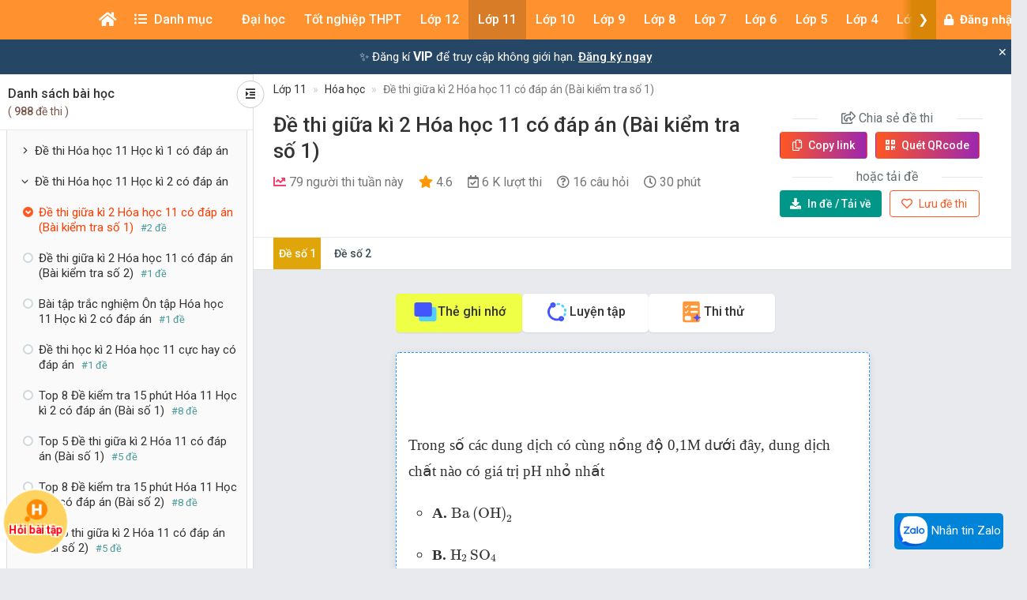

--- FILE ---
content_type: text/html; charset=UTF-8
request_url: https://khoahoc.vietjack.com/thi-online/de-thi-giua-ki-2-hoa-hoc-11-co-dap-an-bai-kiem-tra-so-1/24927
body_size: 55025
content:
<!DOCTYPE html>
<html lang="vi">

<head>
    <meta charset="UTF-8">
        <meta name="robots" content="index,follow">
        <link rel="canonical" href="https://khoahoc.vietjack.com/thi-online/de-thi-giua-ki-2-hoa-hoc-11-co-dap-an-bai-kiem-tra-so-1/24927"/>
    <meta http-equiv="X-UA-Compatible" content="IE=edge">
    <meta name='viewport' content='width=device-width, initial-scale=1.0, shrink-to-fit=no'>
    <meta name="csrf-token" content="3xTRJHHqjA8E8M6kgpfteU6NWkGtq9ulwy8gLaua">
    <link rel="shortcut icon" type="image/png" href="https://khoahoc.vietjack.com/images/favicon.ico"/>
    <link href="https://fonts.googleapis.com/css?family=Roboto:300,400,500,700,900&display=swap" rel="stylesheet">
        <title>Đề thi giữa kì 2 Hóa học 11 có đáp án (Bài kiểm tra số 1)</title>
    <meta name="description" content="Đề thi kiểm tra môn hóa học lớp 11 - Đề thi giữa kì 2 Hóa học 11 có đáp án (Bài kiểm tra số 1)">
    <meta name="keyword" content="vietjack, khóa học, trắc nghiệm, đề thi - bài giảng online">
    <meta name="author" content="VietJack">
    <meta property="og:title" content="Đề thi giữa kì 2 Hóa học 11 có đáp án (Bài kiểm tra số 1)"/>
    <meta property="og:description" content="Đề thi kiểm tra môn hóa học lớp 11 - Đề thi giữa kì 2 Hóa học 11 có đáp án (Bài kiểm tra số 1)"/>
    <meta property="og:type" content="article"/>
    <meta property="og:image" content="https://video.vietjack.com/images/og_image_default.jpg"/>
    <meta property="og:site_name" content="khoahoc.vietjack.com"/>
    <meta property="og:url" content="https://khoahoc.vietjack.com/thi-online/de-thi-giua-ki-2-hoa-hoc-11-co-dap-an-bai-kiem-tra-so-1/24927" />
    <meta property="fb:app_id" content="185415292298335" />
    <meta name='dailymotion-domain-verification' content='dm0s0zj11wniusc2j' />
    <link rel="stylesheet" href="https://cdnjs.cloudflare.com/ajax/libs/font-awesome/5.11.2/css/all.min.css" />
    <link rel="stylesheet" href="https://maxcdn.bootstrapcdn.com/bootstrap/3.3.5/css/bootstrap.min.css">
    <link rel="stylesheet" href="https://cdnjs.cloudflare.com/ajax/libs/OwlCarousel2/2.3.4/assets/owl.carousel.min.css" />
    
    <link rel="stylesheet" href="https://khoahoc.vietjack.com/css/frontend/style.css?id=2fe84aa505f884d68537692c376abe1a" />
            <link rel="stylesheet" href="https://khoahoc.vietjack.com/css/frontend/exam-preview.css?id=6d0818ff1f1c1125bf321dcd34ec6514" />
        <script type="application/ld+json">
    {
        "@context": "https://schema.org",
        "@type": "AggregateRating",
        "ratingValue": "4.6",
        "ratingCount": "1205",
        "itemReviewed": {
            "@type": "CreativeWorkSeries",
            "name": "Đề thi giữa kì 2 Hóa học 11 có đáp án (Bài kiểm tra số 1)"
        }
    }
    </script>
    <script type="application/ld+json">
    {
        "@context": "https://schema.org",
        "@type": "NewsArticle",
        "headline": "Đề thi giữa kì 2 Hóa học 11 có đáp án (Bài kiểm tra số 1)",
        "datePublished": "2025-07-07T16:18:34+0700",
        "dateModified": "2025-07-07T16:18:34+0700",
        "author": [{
            "@type": "Organization",
            "name": "khoahoc.vietjack.com",
            "url": "https://khoahoc.vietjack.com/"
        }]
    }
    </script>
    <script type="application/ld+json">
    {
        "@context": "https://schema.org",
        "@type": "BreadcrumbList",
        "itemListElement": [{
            "@type": "ListItem",
            "position": 1,
            "name": "Trang chủ",
            "item": "https://khoahoc.vietjack.com"
        }, {
            "@type": "ListItem",
            "position": 2,
            "name": "Lớp 11",
            "item": "https://khoahoc.vietjack.com/trac-nghiem/Lop-11?type=test"
        } , {
            "@type": "ListItem",
            "position": 3,
            "name": "Hóa học",
            "item": "https://khoahoc.vietjack.com/trac-nghiem/Lop-11/mon-Hoa-hoc?type=test"
        }        ]
    }
    </script>
    <!-- Global site tag (gtag.js) - Google Analytics -->
    <script async src="https://www.googletagmanager.com/gtag/js?id=UA-65991607-2"></script>
    <script>
        window.dataLayer = window.dataLayer || [];

        function gtag() {
            dataLayer.push(arguments);
        }

        gtag('js', new Date());

        gtag('config', 'UA-65991607-2');
    </script>
    <!-- Google Tag Manager -->
    <script>(function(w,d,s,l,i){w[l]=w[l]||[];w[l].push({'gtm.start':
    new Date().getTime(),event:'gtm.js'});var f=d.getElementsByTagName(s)[0],
    j=d.createElement(s),dl=l!='dataLayer'?'&l='+l:'';j.async=true;j.src=
    'https://www.googletagmanager.com/gtm.js?id='+i+dl;f.parentNode.insertBefore(j,f);
    })(window,document,'script','dataLayer','GTM-WBZZP23T');</script>
    <!-- End Google Tag Manager -->
    <script async defer crossorigin="anonymous" src="https://connect.facebook.net/vi_VN/sdk.js#xfbml=1&version=v5.0&appId=185415292298335&autoLogAppEvents=1"></script>
        <!-- Meta Pixel Code -->
    <script>
    !function(f,b,e,v,n,t,s)
    {if(f.fbq)return;n=f.fbq=function(){n.callMethod?
    n.callMethod.apply(n,arguments):n.queue.push(arguments)};
    if(!f._fbq)f._fbq=n;n.push=n;n.loaded=!0;n.version='2.0';
    n.queue=[];t=b.createElement(e);t.async=!0;
    t.src=v;s=b.getElementsByTagName(e)[0];
    s.parentNode.insertBefore(t,s)}(window, document,'script',
    'https://connect.facebook.net/en_US/fbevents.js');
    fbq('init', '1294357072372102');
    fbq('track', 'PageView');
    </script>
    <noscript><img height="1" width="1" style="display:none"
    src="https://www.facebook.com/tr?id=1294357072372102&ev=PageView&noscript=1"
    /></noscript>
    <!-- End Meta Pixel Code -->
            <!-- Ads -->
    <script data-ad-client="ca-pub-4438672779115530" async src="https://pagead2.googlesyndication.com/pagead/js/adsbygoogle.js"></script>
    <!-- Geniee Wrapper Head Tag -->
    <script>
      window.gnshbrequest = window.gnshbrequest || {cmd:[]};
      window.gnshbrequest.cmd.push(function(){
        window.gnshbrequest.forceInternalRequest();
      });
    </script>
    <script async src="https://securepubads.g.doubleclick.net/tag/js/gpt.js"></script>
    <script async src="https://cpt.geniee.jp/hb/v1/117336/1480/wrapper.min.js"></script>
    <!-- /Geniee Wrapper Head Tag -->
                <script src="https://accounts.google.com/gsi/client" async defer></script>
    </head>
<body >
        <div id="g_id_onload"
        data-client_id="711443853754-5klpk690bm62e08k3ol0f76r9b0j46qv.apps.googleusercontent.com"
        data-context="signin"
        data-login_uri="https://khoahoc.vietjack.com/google-one-tap"
        data-_token="3xTRJHHqjA8E8M6kgpfteU6NWkGtq9ulwy8gLaua"
        
        data-itp_support="true">
    </div>
            <!-- Google Tag Manager (noscript) -->
    <noscript><iframe src="https://www.googletagmanager.com/ns.html?id=GTM-WBZZP23T"
    height="0" width="0" style="display:none;visibility:hidden"></iframe></noscript>
    <!-- End Google Tag Manager (noscript) -->
    <!-- Load Facebook SDK for JavaScript -->
    <div id="fb-root"></div>
    <header id="header" class="tg-header tg-headervtwo">
        <div id="tg-navigationholder" class="tg-navigationarea">
        <div class="container">
                        <div class="shide vj-search-box" id="shide">
                <div class="search-hide">
                    <form style="margin:0px;" action="https://khoahoc.vietjack.com/search/query" role="search">
                        <input type="text" name="q" class="vj-search_input" placeholder="Tìm kiếm đề thi, câu hỏi..." value="" autocomplete="off" aria-label="Tìm kiếm">
                        <span class="remove"><i class="fa fa-times"></i></span>
                    </form>
                </div>
            </div>
            <div class="vj-search_results"></div>
                        <div class="tg-navigationholder">
                <nav id="tg-nav" class="tg-nav">
                    <div class="navbar-header">
                                                    <a href="/" class="m-logo">
                                <img src="https://video.vietjack.com/images/icon_vj_sm2.png" alt="khoahoc.vietjack.com">
                            </a>
                                                <button type="button" class="navbar-toggle collapsed" data-toggle="collapse" data-target="#tg-navigation" aria-expanded="false">
                            <span class="sr-only">Toggle navigation</span>
                            <span class="icon-bar"></span>
                            <span class="icon-bar"></span>
                            <span class="icon-bar"></span>
                        </button>
                    </div>
                    <div id="tg-navigation" class="collapse navbar-collapse">
                        <div id="scroll-menu" class="tg-navigation">
                            <div id="lscroll-menu" class="lscroll-menu_btn">
                                <span>❮</span>
                            </div>
                            <div id="rscroll-menu" class="rscroll-menu_btn">
                                <span>❯</span>
                            </div>
                            <ul>
                                <li style="position: relative;">
                                    <a class="menu-item-root" href="/" style="padding: 0 15px;"><i class="fas fa-home"></i></a>
                                    <span class="tg-close-navbar" data-toggle="collapse" data-target="#tg-navigation" aria-expanded="false"><i class="fas fa-times-circle"></i></span>
                                </li>
                                                                                                                                                                                                                                                                                <li class="menu-item-has-children" style="position: static;" menu-icon="">
                                                                                                    <span class="menu-item-root a-item"><span class="fas fa-list-ul mr-2"></span> Danh mục</span>
                                                                                                                                                <ul class="sub-menu">
                                                                                                            <li class="menu-item-has-children">
            <a class="a-item" href="https://khoahoc.vietjack.com/khoa-hoc">Khóa học</a>
        <ul class="sub-menu">
                    <li>
            <a class="a-item" href="https://khoahoc.vietjack.com/khoa-hoc/Lop-12">Lớp 12</a>
    </li>
                    <li>
            <a class="a-item" href="https://khoahoc.vietjack.com/khoa-hoc/Lop-11">Lớp 11</a>
    </li>
                    <li>
            <a class="a-item" href="https://khoahoc.vietjack.com/khoa-hoc/Lop-9">Lớp 9</a>
    </li>
                    <li>
            <a class="a-item" href="https://khoahoc.vietjack.com/khoa-hoc/Lop-8">Lớp 8</a>
    </li>
                    <li>
            <a class="a-item" href="https://khoahoc.vietjack.com/khoa-hoc/Lop-7">Lớp 7</a>
    </li>
                    <li>
            <a class="a-item" href="https://khoahoc.vietjack.com/khoa-hoc/Lop-6">Lớp 6</a>
    </li>
                    <li>
            <a class="a-item" href="https://khoahoc.vietjack.com/khoa-hoc/Lop-5">Lớp 5</a>
    </li>
                    <li>
            <a class="a-item" href="https://khoahoc.vietjack.com/khoa-hoc/Lop-4">Lớp 4</a>
    </li>
                    <li>
            <a class="a-item" href="https://khoahoc.vietjack.com/khoa-hoc/Lop-3">Lớp 3</a>
    </li>
                    <li>
            <a class="a-item" href="https://khoahoc.vietjack.com/khoa-hoc/Lop-2">Lớp 2</a>
    </li>
                    <li>
            <a class="a-item" href="https://khoahoc.vietjack.com/khoa-hoc/lop-1">Lớp 1</a>
    </li>
            </ul>
</li>
                                                                                                            <li>
            <a class="a-item" href="https://khoahoc.vietjack.com/trac-nghiem">Luyện thi Online</a>
    </li>
                                                                                                            <li>
            <a class="a-item" href="https://khoahoc.vietjack.com/thong-tin-tuyen-sinh">Thông tin tuyển sinh</a>
    </li>
                                                                                                            <li>
            <a class="a-item" href="https://khoahoc.vietjack.com/dap-an-de-thi">Đề thi cả nước</a>
    </li>
                                                                                                            <li>
            <a class="a-item" href="https://khoahoc.vietjack.com/diem-chuan">Điểm chuẩn Đại học</a>
    </li>
                                                                                                    </ul>
                                                                                            </li>
                                                                                                                                                                <li class="menu-item-has-children menu-item-has-mega-menu" menu-icon="TH">
                                                                                                    <span class="menu-item-root a-item">Đại học</span>
                                                                                                                                                <div class="mega-menu">
                                                    <div class="mega-container">
    <div class="mega-nav">
        <p class="mega-nav_title">Đại học :</p>
        <ul class="nav nav-pills" role="tablist">                    </ul>
    </div>
    <div class="tab-content tg-tabcontent">
                <div role="tabpanel" class="tab-pane active" id="menuTab-494">
                            <ul class="mega-text">
                                            <li>
                                                            <a href="https://khoahoc.vietjack.com/trac-nghiem/trac-nghiem-tong-hop/mon-dai-hoc/cac-mon-dai-cuong?type=test"><p class="fontR">Các môn Đại cương</p></a>
                                                    </li>
                                            <li>
                                                            <a href="https://khoahoc.vietjack.com/trac-nghiem/trac-nghiem-tong-hop/mon-dai-hoc?type=test"><p class="fontR">Xã hội nhân văn</p></a>
                                                    </li>
                                            <li>
                                                            <a href="https://khoahoc.vietjack.com/trac-nghiem/trac-nghiem-tong-hop/mon-dai-hoc/khoa-hoc-ky-thuat?type=test"><p class="fontR">Khoa học - Kỹ thuật</p></a>
                                                    </li>
                                            <li>
                                                            <a href="https://khoahoc.vietjack.com/trac-nghiem/trac-nghiem-tong-hop/mon-dai-hoc/ke-toan-kiem-toan?type=test"><p class="fontR">Kế toán - Kiểm toán</p></a>
                                                    </li>
                                            <li>
                                                            <a href="https://khoahoc.vietjack.com/trac-nghiem/trac-nghiem-tong-hop/mon-dai-hoc/tai-chinh-ngan-hang?type=test"><p class="fontR">Tài chính - Ngân hàng</p></a>
                                                    </li>
                                            <li>
                                                            <a href="https://khoahoc.vietjack.com/trac-nghiem/trac-nghiem-tong-hop/mon-dai-hoc/kinh-te-thuong-mai?type=test"><p class="fontR">Kinh tế - Thương mại</p></a>
                                                    </li>
                                            <li>
                                                            <a href="https://khoahoc.vietjack.com/trac-nghiem/trac-nghiem-tong-hop/mon-dai-hoc/quan-tri-marketing?type=test"><p class="fontR">Quản trị - Marketing</p></a>
                                                    </li>
                                            <li>
                                                            <a href="https://khoahoc.vietjack.com/trac-nghiem/trac-nghiem-tong-hop/mon-dai-hoc/luat?type=test"><p class="fontR">Luật</p></a>
                                                    </li>
                                            <li>
                                                            <a href="https://khoahoc.vietjack.com/trac-nghiem/trac-nghiem-tong-hop/mon-dai-hoc/y-hoc?type=test"><p class="fontR">Y học</p></a>
                                                    </li>
                                            <li>
                                                            <a href="https://khoahoc.vietjack.com/trac-nghiem/trac-nghiem-tong-hop/mon-dai-hoc/dai-hoc-bach-khoa-ha-noi?type=test"><p class="fontR">Đại học Bách khoa Hà Nội</p></a>
                                                    </li>
                                            <li>
                                                            <a href="https://khoahoc.vietjack.com/trac-nghiem/trac-nghiem-tong-hop/mon-dai-hoc/dai-hoc-su-pham?type=test"><p class="fontR">Đại học Sư phạm</p></a>
                                                    </li>
                                            <li>
                                                            <a href="https://khoahoc.vietjack.com/trac-nghiem/trac-nghiem-tong-hop/mon-dai-hoc/dai-hoc-ngoai-thuong?type=test"><p class="fontR">Đại học Ngoại thương</p></a>
                                                    </li>
                                            <li>
                                                            <a href="https://khoahoc.vietjack.com/trac-nghiem/trac-nghiem-tong-hop/mon-dai-hoc/dai-hoc-thuong-mai?type=test"><p class="fontR">Đại học Thương Mại</p></a>
                                                    </li>
                                            <li>
                                                            <a href="https://khoahoc.vietjack.com/trac-nghiem/trac-nghiem-tong-hop/mon-dai-hoc/dai-hoc-y-ha-noi?type=test"><p class="fontR">Đại học Y Hà Nội</p></a>
                                                    </li>
                                            <li>
                                                            <a href="https://khoahoc.vietjack.com/trac-nghiem/trac-nghiem-tong-hop/mon-dai-hoc/dai-hoc-kinh-te-quoc-dan?type=test"><p class="fontR">Đại học Kinh tế Quốc dân</p></a>
                                                    </li>
                                            <li>
                                                            <a href="https://khoahoc.vietjack.com/trac-nghiem/trac-nghiem-tong-hop/mon-dai-hoc/hoc-vien-ngan-hang?type=test"><p class="fontR">Học viện Ngân hàng</p></a>
                                                    </li>
                                            <li>
                                                            <a href="https://khoahoc.vietjack.com/trac-nghiem/trac-nghiem-tong-hop/mon-dai-hoc/dai-hoc-cong-nghe-dhqg-ha-noi?type=test"><p class="fontR">Đại học Công nghệ - ĐHQG Hà Nội</p></a>
                                                    </li>
                                            <li>
                                                            <a href="https://khoahoc.vietjack.com/trac-nghiem/trac-nghiem-tong-hop/mon-dai-hoc/dai-hoc-cong-nghiep?type=test"><p class="fontR">Đại học Công nghiệp</p></a>
                                                    </li>
                                            <li>
                                                            <a href="https://khoahoc.vietjack.com/trac-nghiem/trac-nghiem-tong-hop/mon-dai-hoc/hoc-vien-nong-nghiep?type=test"><p class="fontR">Học viện Nông nghiệp</p></a>
                                                    </li>
                                            <li>
                                                            <a href="https://khoahoc.vietjack.com/trac-nghiem/trac-nghiem-tong-hop/mon-dai-hoc/dai-hoc-cong-nghe-dhqg-ha-noi?type=test"><p class="fontR">Đại học Công nghệ</p></a>
                                                    </li>
                                            <li>
                                                            <a href="https://khoahoc.vietjack.com/trac-nghiem/trac-nghiem-tong-hop/mon-dai-hoc/hoc-vien-ki-thuat-quan-su?type=test"><p class="fontR">Học viện Kĩ thuật quân sự</p></a>
                                                    </li>
                                    </ul>
                    </div>
            </div>
</div>
                                                </div>
                                                                                            </li>
                                                                                                                                                                                                                                                                                                                                <li class="menu-item-has-children menu-item-has-mega-menu" menu-icon="T">
                                                                                                    <span class="menu-item-root a-item">Tốt nghiệp THPT</span>
                                                                                                                                                <div class="mega-menu">
                                                    <ul class="tg-themetabnav" role="tablist">
                                                                                                                <li role="presentation" class="active">
                                                            <a href="#tab-menu8" aria-controls="tab-menu8" role="tab" data-toggle="tab">Tốt nghiệp THPT</a>
                                                        </li>
                                                                                                                <li role="presentation" class="">
                                                            <a href="#tab-menu1" aria-controls="tab-menu1" role="tab" data-toggle="tab">Đánh giá năng lực</a>
                                                        </li>
                                                                                                                <li role="presentation" class="">
                                                            <a href="#tab-menu480" aria-controls="tab-menu480" role="tab" data-toggle="tab">Trắc nghiệm tổng hợp</a>
                                                        </li>
                                                                                                            </ul>
                                                    <div class="tab-content tg-themetabcontent">
                                                                                                                <div role="tabpanel" class="tab-pane active" id="tab-menu8">
                                                            <div class="mega-container">
    <div class="mega-nav">
        <p class="mega-nav_title">Tốt nghiệp THPT :</p>
        <ul class="nav nav-pills" role="tablist">                    </ul>
    </div>
    <div class="tab-content tg-tabcontent">
                <div role="tabpanel" class="tab-pane active" id="menuTab-9">
                            <div class="row row-flex">
                                        <div class="col-lg-3 col-md-4 col-xs-12">
                        <div class="gradebox w-100">
                            <a href="https://khoahoc.vietjack.com/trac-nghiem/tot-nghiep-thpt/mon-Toan?type=test">
                                                                <div class="gradebox-icon">
                                    <img
                                        src="https://khoahoc.vietjack.com/images/subjects/toan-hoc.png"
                                        alt=""
                                        loading="lazy"
                                        decoding="async"
                                        width="35"
                                        height="35"
                                    >
                                </div>
                                                                <div class="gradebox-des">
                                    <h3 class="mb-5">Toán</h3>
                                                                        <div class="gradebox-info">
                                        <p><i class="far fa-calendar-check"></i> 1299 đề thi</p>
                                    </div>
                                                                    </div>
                            </a>
                        </div>
                    </div>
                                        <div class="col-lg-3 col-md-4 col-xs-12">
                        <div class="gradebox w-100">
                            <a href="https://khoahoc.vietjack.com/trac-nghiem/tot-nghiep-thpt/mon-van?type=test">
                                                                <div class="gradebox-icon">
                                    <img
                                        src="https://khoahoc.vietjack.com/images/subjects/ngu-van.png"
                                        alt=""
                                        loading="lazy"
                                        decoding="async"
                                        width="35"
                                        height="35"
                                    >
                                </div>
                                                                <div class="gradebox-des">
                                    <h3 class="mb-5">Văn</h3>
                                                                        <div class="gradebox-info">
                                        <p><i class="far fa-calendar-check"></i> 637 đề thi</p>
                                    </div>
                                                                    </div>
                            </a>
                        </div>
                    </div>
                                        <div class="col-lg-3 col-md-4 col-xs-12">
                        <div class="gradebox w-100">
                            <a href="https://khoahoc.vietjack.com/trac-nghiem/tot-nghiep-thpt/mon-Vat-ly?type=test">
                                                                <div class="gradebox-icon">
                                    <img
                                        src="https://khoahoc.vietjack.com/images/subjects/vat-li.png"
                                        alt=""
                                        loading="lazy"
                                        decoding="async"
                                        width="35"
                                        height="35"
                                    >
                                </div>
                                                                <div class="gradebox-des">
                                    <h3 class="mb-5">Vật lý</h3>
                                                                        <div class="gradebox-info">
                                        <p><i class="far fa-calendar-check"></i> 1459 đề thi</p>
                                    </div>
                                                                    </div>
                            </a>
                        </div>
                    </div>
                                        <div class="col-lg-3 col-md-4 col-xs-12">
                        <div class="gradebox w-100">
                            <a href="https://khoahoc.vietjack.com/trac-nghiem/tot-nghiep-thpt/mon-Hoa-hoc?type=test">
                                                                <div class="gradebox-icon">
                                    <img
                                        src="https://khoahoc.vietjack.com/images/subjects/hoa-hoc.png"
                                        alt=""
                                        loading="lazy"
                                        decoding="async"
                                        width="35"
                                        height="35"
                                    >
                                </div>
                                                                <div class="gradebox-des">
                                    <h3 class="mb-5">Hóa học</h3>
                                                                        <div class="gradebox-info">
                                        <p><i class="far fa-calendar-check"></i> 1986 đề thi</p>
                                    </div>
                                                                    </div>
                            </a>
                        </div>
                    </div>
                                        <div class="col-lg-3 col-md-4 col-xs-12">
                        <div class="gradebox w-100">
                            <a href="https://khoahoc.vietjack.com/trac-nghiem/tot-nghiep-thpt/mon-Lich-su?type=test">
                                                                <div class="gradebox-icon">
                                    <img
                                        src="https://khoahoc.vietjack.com/images/subjects/lich-su.png"
                                        alt=""
                                        loading="lazy"
                                        decoding="async"
                                        width="35"
                                        height="35"
                                    >
                                </div>
                                                                <div class="gradebox-des">
                                    <h3 class="mb-5">Lịch sử</h3>
                                                                        <div class="gradebox-info">
                                        <p><i class="far fa-calendar-check"></i> 868 đề thi</p>
                                    </div>
                                                                    </div>
                            </a>
                        </div>
                    </div>
                                        <div class="col-lg-3 col-md-4 col-xs-12">
                        <div class="gradebox w-100">
                            <a href="https://khoahoc.vietjack.com/trac-nghiem/tot-nghiep-thpt/mon-Dia-ly?type=test">
                                                                <div class="gradebox-icon">
                                    <img
                                        src="https://khoahoc.vietjack.com/images/subjects/dia-ly.png"
                                        alt=""
                                        loading="lazy"
                                        decoding="async"
                                        width="35"
                                        height="35"
                                    >
                                </div>
                                                                <div class="gradebox-des">
                                    <h3 class="mb-5">Địa lý</h3>
                                                                        <div class="gradebox-info">
                                        <p><i class="far fa-calendar-check"></i> 828 đề thi</p>
                                    </div>
                                                                    </div>
                            </a>
                        </div>
                    </div>
                                        <div class="col-lg-3 col-md-4 col-xs-12">
                        <div class="gradebox w-100">
                            <a href="https://khoahoc.vietjack.com/trac-nghiem/tot-nghiep-thpt/mon-sinh-hoc?type=test">
                                                                <div class="gradebox-icon">
                                    <img
                                        src="https://khoahoc.vietjack.com/images/subjects/sinh-hoc.png"
                                        alt=""
                                        loading="lazy"
                                        decoding="async"
                                        width="35"
                                        height="35"
                                    >
                                </div>
                                                                <div class="gradebox-des">
                                    <h3 class="mb-5">Sinh học</h3>
                                                                        <div class="gradebox-info">
                                        <p><i class="far fa-calendar-check"></i> 1407 đề thi</p>
                                    </div>
                                                                    </div>
                            </a>
                        </div>
                    </div>
                                        <div class="col-lg-3 col-md-4 col-xs-12">
                        <div class="gradebox w-100">
                            <a href="https://khoahoc.vietjack.com/trac-nghiem/tot-nghiep-thpt/mon-cong-nghe?type=test">
                                                                <div class="gradebox-icon">
                                    <img
                                        src="https://khoahoc.vietjack.com/images/subjects/cong-nghe.png"
                                        alt=""
                                        loading="lazy"
                                        decoding="async"
                                        width="35"
                                        height="35"
                                    >
                                </div>
                                                                <div class="gradebox-des">
                                    <h3 class="mb-5">Công nghệ</h3>
                                                                        <div class="gradebox-info">
                                        <p><i class="far fa-calendar-check"></i> 14 đề thi</p>
                                    </div>
                                                                    </div>
                            </a>
                        </div>
                    </div>
                                        <div class="col-lg-3 col-md-4 col-xs-12">
                        <div class="gradebox w-100">
                            <a href="https://khoahoc.vietjack.com/trac-nghiem/tot-nghiep-thpt/mon-tin-hoc?type=test">
                                                                <div class="gradebox-icon">
                                    <img
                                        src="https://khoahoc.vietjack.com/images/subjects/tin-hoc.png"
                                        alt=""
                                        loading="lazy"
                                        decoding="async"
                                        width="35"
                                        height="35"
                                    >
                                </div>
                                                                <div class="gradebox-des">
                                    <h3 class="mb-5">Tin học</h3>
                                                                        <div class="gradebox-info">
                                        <p><i class="far fa-calendar-check"></i> 21 đề thi</p>
                                    </div>
                                                                    </div>
                            </a>
                        </div>
                    </div>
                                        <div class="col-lg-3 col-md-4 col-xs-12">
                        <div class="gradebox w-100">
                            <a href="https://khoahoc.vietjack.com/trac-nghiem/tot-nghiep-thpt/mon-tieng-anh?type=test">
                                                                <div class="gradebox-icon">
                                    <img
                                        src="https://khoahoc.vietjack.com/images/subjects/tieng-anh.png"
                                        alt=""
                                        loading="lazy"
                                        decoding="async"
                                        width="35"
                                        height="35"
                                    >
                                </div>
                                                                <div class="gradebox-des">
                                    <h3 class="mb-5">Tiếng Anh</h3>
                                                                        <div class="gradebox-info">
                                        <p><i class="far fa-calendar-check"></i> 1721 đề thi</p>
                                    </div>
                                                                    </div>
                            </a>
                        </div>
                    </div>
                                        <div class="col-lg-3 col-md-4 col-xs-12">
                        <div class="gradebox w-100">
                            <a href="https://khoahoc.vietjack.com/trac-nghiem/tot-nghiep-thpt/mon-giao-duc-kinh-te-va-phap-luat?type=test">
                                                                <div class="gradebox-icon">
                                    <img
                                        src="https://khoahoc.vietjack.com/images/subjects/phapluat.svg"
                                        alt=""
                                        loading="lazy"
                                        decoding="async"
                                        width="35"
                                        height="35"
                                    >
                                </div>
                                                                <div class="gradebox-des">
                                    <h3 class="mb-5">Giáo dục Kinh tế và Pháp luật</h3>
                                                                        <div class="gradebox-info">
                                        <p><i class="far fa-calendar-check"></i> 105 đề thi</p>
                                    </div>
                                                                    </div>
                            </a>
                        </div>
                    </div>
                                    </div>
                    </div>
            </div>
</div>
                                                        </div>
                                                                                                                <div role="tabpanel" class="tab-pane " id="tab-menu1">
                                                            <div class="mega-container">
    <div class="mega-nav">
        <p class="mega-nav_title">Đánh giá năng lực :</p>
        <ul class="nav nav-pills" role="tablist">                    </ul>
    </div>
    <div class="tab-content tg-tabcontent">
                <div role="tabpanel" class="tab-pane active" id="menuTab-2">
                            <div class="row row-flex">
                                        <div class="col-lg-3 col-md-4 col-xs-12">
                        <div class="gradebox w-100">
                            <a href="https://khoahoc.vietjack.com/trac-nghiem/danh-gia-nang-luc/mon-dhqg-ho-chi-minh?type=test">
                                                                <div class="gradebox-icon">
                                    <img
                                        src="https://khoahoc.vietjack.com/images/subjects/dhqghcm.png"
                                        alt=""
                                        loading="lazy"
                                        decoding="async"
                                        width="35"
                                        height="35"
                                    >
                                </div>
                                                                <div class="gradebox-des">
                                    <h3 class="mb-5">ĐHQG Hồ Chí Minh</h3>
                                                                        <div class="gradebox-info">
                                        <p><i class="far fa-calendar-check"></i> 328 đề thi</p>
                                    </div>
                                                                    </div>
                            </a>
                        </div>
                    </div>
                                        <div class="col-lg-3 col-md-4 col-xs-12">
                        <div class="gradebox w-100">
                            <a href="https://khoahoc.vietjack.com/trac-nghiem/danh-gia-nang-luc/mon-dh-bach-khoa?type=test">
                                                                <div class="gradebox-icon">
                                    <img
                                        src="https://khoahoc.vietjack.com/images/subjects/dbbk.png"
                                        alt=""
                                        loading="lazy"
                                        decoding="async"
                                        width="35"
                                        height="35"
                                    >
                                </div>
                                                                <div class="gradebox-des">
                                    <h3 class="mb-5">ĐH Bách Khoa</h3>
                                                                        <div class="gradebox-info">
                                        <p><i class="far fa-calendar-check"></i> 342 đề thi</p>
                                    </div>
                                                                    </div>
                            </a>
                        </div>
                    </div>
                                        <div class="col-lg-3 col-md-4 col-xs-12">
                        <div class="gradebox w-100">
                            <a href="https://khoahoc.vietjack.com/trac-nghiem/danh-gia-nang-luc/mon-dhqg-ha-noi?type=test">
                                                                <div class="gradebox-icon">
                                    <img
                                        src="https://khoahoc.vietjack.com/images/subjects/dhgqhn.png"
                                        alt=""
                                        loading="lazy"
                                        decoding="async"
                                        width="35"
                                        height="35"
                                    >
                                </div>
                                                                <div class="gradebox-des">
                                    <h3 class="mb-5">ĐHQG Hà Nội</h3>
                                                                        <div class="gradebox-info">
                                        <p><i class="far fa-calendar-check"></i> 361 đề thi</p>
                                    </div>
                                                                    </div>
                            </a>
                        </div>
                    </div>
                                        <div class="col-lg-3 col-md-4 col-xs-12">
                        <div class="gradebox w-100">
                            <a href="https://khoahoc.vietjack.com/trac-nghiem/danh-gia-nang-luc/mon-bo-cong-an?type=test">
                                                                <div class="gradebox-icon">
                                    <img
                                        src="https://khoahoc.vietjack.com/images/subjects/an-ninh.jpeg"
                                        alt=""
                                        loading="lazy"
                                        decoding="async"
                                        width="35"
                                        height="35"
                                    >
                                </div>
                                                                <div class="gradebox-des">
                                    <h3 class="mb-5">Bộ Công an</h3>
                                                                        <div class="gradebox-info">
                                        <p><i class="far fa-calendar-check"></i> 3 đề thi</p>
                                    </div>
                                                                    </div>
                            </a>
                        </div>
                    </div>
                                        <div class="col-lg-3 col-md-4 col-xs-12">
                        <div class="gradebox w-100">
                            <a href="https://khoahoc.vietjack.com/trac-nghiem/danh-gia-nang-luc/mon-dhsp-ha-noi?type=test">
                                                                <div class="gradebox-icon">
                                    <img
                                        src="https://khoahoc.vietjack.com/images/subjects/dhsp-ha-noi.jpg"
                                        alt=""
                                        loading="lazy"
                                        decoding="async"
                                        width="35"
                                        height="35"
                                    >
                                </div>
                                                                <div class="gradebox-des">
                                    <h3 class="mb-5">ĐHSP Hà Nội</h3>
                                                                        <div class="gradebox-info">
                                        <p><i class="far fa-calendar-check"></i> 16 đề thi</p>
                                    </div>
                                                                    </div>
                            </a>
                        </div>
                    </div>
                                    </div>
                    </div>
            </div>
</div>
                                                        </div>
                                                                                                                <div role="tabpanel" class="tab-pane " id="tab-menu480">
                                                            <div class="mega-container">
    <div class="mega-nav">
        <p class="mega-nav_title">Trắc nghiệm tổng hợp :</p>
        <ul class="nav nav-pills" role="tablist">                    </ul>
    </div>
    <div class="tab-content tg-tabcontent">
                <div role="tabpanel" class="tab-pane active" id="menuTab-481">
                            <div class="row row-flex">
                                        <div class="col-lg-3 col-md-4 col-xs-12">
                        <div class="gradebox w-100">
                            <a href="https://khoahoc.vietjack.com/trac-nghiem/trac-nghiem-tong-hop/mon-bang-lai-xe?type=test">
                                                                <div class="gradebox-icon">
                                    <img
                                        src="https://khoahoc.vietjack.com/images/subjects/laixe-a1.jpg"
                                        alt=""
                                        loading="lazy"
                                        decoding="async"
                                        width="35"
                                        height="35"
                                    >
                                </div>
                                                                <div class="gradebox-des">
                                    <h3 class="mb-5">Bằng lái xe</h3>
                                                                        <div class="gradebox-info">
                                        <p><i class="far fa-calendar-check"></i> 151 đề thi</p>
                                    </div>
                                                                    </div>
                            </a>
                        </div>
                    </div>
                                        <div class="col-lg-3 col-md-4 col-xs-12">
                        <div class="gradebox w-100">
                            <a href="https://khoahoc.vietjack.com/trac-nghiem/trac-nghiem-tong-hop/mon-english-test?type=test">
                                                                <div class="gradebox-icon">
                                    <img
                                        src="https://khoahoc.vietjack.com/images/subjects/tieng-anh.png"
                                        alt=""
                                        loading="lazy"
                                        decoding="async"
                                        width="35"
                                        height="35"
                                    >
                                </div>
                                                                <div class="gradebox-des">
                                    <h3 class="mb-5">English Test</h3>
                                                                        <div class="gradebox-info">
                                        <p><i class="far fa-calendar-check"></i> 355 đề thi</p>
                                    </div>
                                                                    </div>
                            </a>
                        </div>
                    </div>
                                        <div class="col-lg-3 col-md-4 col-xs-12">
                        <div class="gradebox w-100">
                            <a href="https://khoahoc.vietjack.com/trac-nghiem/trac-nghiem-tong-hop/mon-it-test?type=test">
                                                                <div class="gradebox-icon">
                                    <img
                                        src="https://khoahoc.vietjack.com/images/subjects/tin-hoc.png"
                                        alt=""
                                        loading="lazy"
                                        decoding="async"
                                        width="35"
                                        height="35"
                                    >
                                </div>
                                                                <div class="gradebox-des">
                                    <h3 class="mb-5">IT Test</h3>
                                                                        <div class="gradebox-info">
                                        <p><i class="far fa-calendar-check"></i> 315 đề thi</p>
                                    </div>
                                                                    </div>
                            </a>
                        </div>
                    </div>
                                        <div class="col-lg-3 col-md-4 col-xs-12">
                        <div class="gradebox w-100">
                            <a href="https://khoahoc.vietjack.com/trac-nghiem/trac-nghiem-tong-hop/mon-dai-hoc?type=test">
                                                                <div class="gradebox-icon">
                                    <img
                                        src="https://khoahoc.vietjack.com/images/subjects/student.svg"
                                        alt=""
                                        loading="lazy"
                                        decoding="async"
                                        width="35"
                                        height="35"
                                    >
                                </div>
                                                                <div class="gradebox-des">
                                    <h3 class="mb-5">Đại học</h3>
                                                                        <div class="gradebox-info">
                                        <p><i class="far fa-calendar-check"></i> 7407 đề thi</p>
                                    </div>
                                                                    </div>
                            </a>
                        </div>
                    </div>
                                        <div class="col-lg-3 col-md-4 col-xs-12">
                        <div class="gradebox w-100">
                            <a href="https://khoahoc.vietjack.com/trac-nghiem/trac-nghiem-tong-hop/mon-vien-chuc?type=test">
                                                                <div class="gradebox-icon">
                                    <img
                                        src="https://khoahoc.vietjack.com/images/subjects/student.svg"
                                        alt=""
                                        loading="lazy"
                                        decoding="async"
                                        width="35"
                                        height="35"
                                    >
                                </div>
                                                                <div class="gradebox-des">
                                    <h3 class="mb-5">Viên chức</h3>
                                                                        <div class="gradebox-info">
                                        <p><i class="far fa-calendar-check"></i> 21 đề thi</p>
                                    </div>
                                                                    </div>
                            </a>
                        </div>
                    </div>
                                    </div>
                    </div>
            </div>
</div>
                                                        </div>
                                                                                                            </div>
                                                </div>
                                                                                            </li>
                                                                                                                                                                                                                                                                                                                                <li class="menu-item-has-children menu-item-has-mega-menu" menu-icon="12">
                                                                                                    <span class="menu-item-root a-item">Lớp 12</span>
                                                                                                                                                <div class="mega-menu">
                                                    <div class="mega-container">
    <div class="mega-nav">
        <p class="mega-nav_title">Lớp 12 :</p>
        <ul class="nav nav-pills" role="tablist">                            <li role="presentation" class="active">
                    <a href="#menuTab-23"
                        aria-controls="menuTab-23"
                        role="tab"
                        data-toggle="tab"
                    ><strong>Kết nối tri thức</strong></a>
                </li>
                                                <li role="presentation" class="">
                    <a href="#menuTab-34"
                        aria-controls="menuTab-34"
                        role="tab"
                        data-toggle="tab"
                    ><strong>Cánh diều</strong></a>
                </li>
                                                <li role="presentation" class="">
                    <a href="#menuTab-45"
                        aria-controls="menuTab-45"
                        role="tab"
                        data-toggle="tab"
                    ><strong>Chân trời sáng tạo</strong></a>
                </li>
                                                <li role="presentation" class="">
                    <a href="#menuTab-55"
                        aria-controls="menuTab-55"
                        role="tab"
                        data-toggle="tab"
                    ><strong>Chương trình Tiếng Anh</strong></a>
                </li>
                    </ul>
    </div>
    <div class="tab-content tg-tabcontent">
                <div role="tabpanel" class="tab-pane active" id="menuTab-23">
                            <div class="row row-flex">
                                        <div class="col-lg-3 col-md-4 col-xs-12">
                        <div class="gradebox w-100">
                            <a href="https://khoahoc.vietjack.com/trac-nghiem/Lop-12/mon-Toan?type=test&amp;book=1">
                                                                <div class="gradebox-icon">
                                    <img
                                        src="https://khoahoc.vietjack.com/images/subjects/toan-hoc.png"
                                        alt=""
                                        loading="lazy"
                                        decoding="async"
                                        width="35"
                                        height="35"
                                    >
                                </div>
                                                                <div class="gradebox-des">
                                    <h3 class="mb-5">Toán</h3>
                                                                        <div class="gradebox-info">
                                        <p><i class="far fa-calendar-check"></i> 130 đề thi • 106 bài giảng</p>
                                    </div>
                                                                    </div>
                            </a>
                        </div>
                    </div>
                                        <div class="col-lg-3 col-md-4 col-xs-12">
                        <div class="gradebox w-100">
                            <a href="https://khoahoc.vietjack.com/trac-nghiem/Lop-12/mon-Vat-ly?type=test&amp;book=1">
                                                                <div class="gradebox-icon">
                                    <img
                                        src="https://khoahoc.vietjack.com/images/subjects/vat-li.png"
                                        alt=""
                                        loading="lazy"
                                        decoding="async"
                                        width="35"
                                        height="35"
                                    >
                                </div>
                                                                <div class="gradebox-des">
                                    <h3 class="mb-5">Vật lý</h3>
                                                                        <div class="gradebox-info">
                                        <p><i class="far fa-calendar-check"></i> 69 đề thi • 15 bài giảng</p>
                                    </div>
                                                                    </div>
                            </a>
                        </div>
                    </div>
                                        <div class="col-lg-3 col-md-4 col-xs-12">
                        <div class="gradebox w-100">
                            <a href="https://khoahoc.vietjack.com/trac-nghiem/Lop-12/mon-Hoa-hoc?type=test&amp;book=1">
                                                                <div class="gradebox-icon">
                                    <img
                                        src="https://khoahoc.vietjack.com/images/subjects/hoa-hoc.png"
                                        alt=""
                                        loading="lazy"
                                        decoding="async"
                                        width="35"
                                        height="35"
                                    >
                                </div>
                                                                <div class="gradebox-des">
                                    <h3 class="mb-5">Hóa học</h3>
                                                                        <div class="gradebox-info">
                                        <p><i class="far fa-calendar-check"></i> 44 đề thi • 25 bài giảng</p>
                                    </div>
                                                                    </div>
                            </a>
                        </div>
                    </div>
                                        <div class="col-lg-3 col-md-4 col-xs-12">
                        <div class="gradebox w-100">
                            <a href="https://khoahoc.vietjack.com/trac-nghiem/Lop-12/mon-sinh-hoc?type=test&amp;book=1">
                                                                <div class="gradebox-icon">
                                    <img
                                        src="https://khoahoc.vietjack.com/images/subjects/sinh-hoc.png"
                                        alt=""
                                        loading="lazy"
                                        decoding="async"
                                        width="35"
                                        height="35"
                                    >
                                </div>
                                                                <div class="gradebox-des">
                                    <h3 class="mb-5">Sinh học</h3>
                                                                        <div class="gradebox-info">
                                        <p><i class="far fa-calendar-check"></i> 18 đề thi</p>
                                    </div>
                                                                    </div>
                            </a>
                        </div>
                    </div>
                                        <div class="col-lg-3 col-md-4 col-xs-12">
                        <div class="gradebox w-100">
                            <a href="https://khoahoc.vietjack.com/trac-nghiem/Lop-12/mon-van?type=test&amp;book=1">
                                                                <div class="gradebox-icon">
                                    <img
                                        src="https://khoahoc.vietjack.com/images/subjects/ngu-van.png"
                                        alt=""
                                        loading="lazy"
                                        decoding="async"
                                        width="35"
                                        height="35"
                                    >
                                </div>
                                                                <div class="gradebox-des">
                                    <h3 class="mb-5">Văn</h3>
                                                                        <div class="gradebox-info">
                                        <p><i class="far fa-calendar-check"></i> 133 đề thi • 26 bài giảng</p>
                                    </div>
                                                                    </div>
                            </a>
                        </div>
                    </div>
                                        <div class="col-lg-3 col-md-4 col-xs-12">
                        <div class="gradebox w-100">
                            <a href="https://khoahoc.vietjack.com/trac-nghiem/Lop-12/mon-Lich-su?type=test&amp;book=1">
                                                                <div class="gradebox-icon">
                                    <img
                                        src="https://khoahoc.vietjack.com/images/subjects/lich-su.png"
                                        alt=""
                                        loading="lazy"
                                        decoding="async"
                                        width="35"
                                        height="35"
                                    >
                                </div>
                                                                <div class="gradebox-des">
                                    <h3 class="mb-5">Lịch sử</h3>
                                                                        <div class="gradebox-info">
                                        <p><i class="far fa-calendar-check"></i> 38 đề thi • 7 bài giảng</p>
                                    </div>
                                                                    </div>
                            </a>
                        </div>
                    </div>
                                        <div class="col-lg-3 col-md-4 col-xs-12">
                        <div class="gradebox w-100">
                            <a href="https://khoahoc.vietjack.com/trac-nghiem/Lop-12/mon-Dia-ly?type=test&amp;book=1">
                                                                <div class="gradebox-icon">
                                    <img
                                        src="https://khoahoc.vietjack.com/images/subjects/dia-ly.png"
                                        alt=""
                                        loading="lazy"
                                        decoding="async"
                                        width="35"
                                        height="35"
                                    >
                                </div>
                                                                <div class="gradebox-des">
                                    <h3 class="mb-5">Địa lý</h3>
                                                                        <div class="gradebox-info">
                                        <p><i class="far fa-calendar-check"></i> 45 đề thi • 26 bài giảng</p>
                                    </div>
                                                                    </div>
                            </a>
                        </div>
                    </div>
                                        <div class="col-lg-3 col-md-4 col-xs-12">
                        <div class="gradebox w-100">
                            <a href="https://khoahoc.vietjack.com/trac-nghiem/Lop-12/mon-giao-duc-kinh-te-va-phap-luat?type=test&amp;book=1">
                                                                <div class="gradebox-icon">
                                    <img
                                        src="https://khoahoc.vietjack.com/images/subjects/phapluat.svg"
                                        alt=""
                                        loading="lazy"
                                        decoding="async"
                                        width="35"
                                        height="35"
                                    >
                                </div>
                                                                <div class="gradebox-des">
                                    <h3 class="mb-5">Giáo dục Kinh tế và Pháp luật</h3>
                                                                        <div class="gradebox-info">
                                        <p><i class="far fa-calendar-check"></i> 39 đề thi</p>
                                    </div>
                                                                    </div>
                            </a>
                        </div>
                    </div>
                                        <div class="col-lg-3 col-md-4 col-xs-12">
                        <div class="gradebox w-100">
                            <a href="https://khoahoc.vietjack.com/trac-nghiem/Lop-12/mon-cong-nghe?type=test&amp;book=1">
                                                                <div class="gradebox-icon">
                                    <img
                                        src="https://khoahoc.vietjack.com/images/subjects/cong-nghe.png"
                                        alt=""
                                        loading="lazy"
                                        decoding="async"
                                        width="35"
                                        height="35"
                                    >
                                </div>
                                                                <div class="gradebox-des">
                                    <h3 class="mb-5">Công nghệ</h3>
                                                                        <div class="gradebox-info">
                                        <p><i class="far fa-calendar-check"></i> 37 đề thi</p>
                                    </div>
                                                                    </div>
                            </a>
                        </div>
                    </div>
                                        <div class="col-lg-3 col-md-4 col-xs-12">
                        <div class="gradebox w-100">
                            <a href="https://khoahoc.vietjack.com/trac-nghiem/Lop-12/mon-tin-hoc?type=test&amp;book=1">
                                                                <div class="gradebox-icon">
                                    <img
                                        src="https://khoahoc.vietjack.com/images/subjects/tin-hoc.png"
                                        alt=""
                                        loading="lazy"
                                        decoding="async"
                                        width="35"
                                        height="35"
                                    >
                                </div>
                                                                <div class="gradebox-des">
                                    <h3 class="mb-5">Tin học</h3>
                                                                        <div class="gradebox-info">
                                        <p><i class="far fa-calendar-check"></i> 47 đề thi</p>
                                    </div>
                                                                    </div>
                            </a>
                        </div>
                    </div>
                                    </div>
                    </div>
                <div role="tabpanel" class="tab-pane " id="menuTab-34">
                            <div class="row row-flex">
                                        <div class="col-lg-3 col-md-4 col-xs-12">
                        <div class="gradebox w-100">
                            <a href="https://khoahoc.vietjack.com/trac-nghiem/Lop-12/mon-Toan?type=test&amp;book=2">
                                                                <div class="gradebox-icon">
                                    <img
                                        src="https://khoahoc.vietjack.com/images/subjects/toan-hoc.png"
                                        alt=""
                                        loading="lazy"
                                        decoding="async"
                                        width="35"
                                        height="35"
                                    >
                                </div>
                                                                <div class="gradebox-des">
                                    <h3 class="mb-5">Toán</h3>
                                                                        <div class="gradebox-info">
                                        <p><i class="far fa-calendar-check"></i> 53 đề thi • 20 bài giảng</p>
                                    </div>
                                                                    </div>
                            </a>
                        </div>
                    </div>
                                        <div class="col-lg-3 col-md-4 col-xs-12">
                        <div class="gradebox w-100">
                            <a href="https://khoahoc.vietjack.com/trac-nghiem/Lop-12/mon-Vat-ly?type=test&amp;book=2">
                                                                <div class="gradebox-icon">
                                    <img
                                        src="https://khoahoc.vietjack.com/images/subjects/vat-li.png"
                                        alt=""
                                        loading="lazy"
                                        decoding="async"
                                        width="35"
                                        height="35"
                                    >
                                </div>
                                                                <div class="gradebox-des">
                                    <h3 class="mb-5">Vật lý</h3>
                                                                        <div class="gradebox-info">
                                        <p><i class="far fa-calendar-check"></i> 69 đề thi</p>
                                    </div>
                                                                    </div>
                            </a>
                        </div>
                    </div>
                                        <div class="col-lg-3 col-md-4 col-xs-12">
                        <div class="gradebox w-100">
                            <a href="https://khoahoc.vietjack.com/trac-nghiem/Lop-12/mon-Hoa-hoc?type=test&amp;book=2">
                                                                <div class="gradebox-icon">
                                    <img
                                        src="https://khoahoc.vietjack.com/images/subjects/hoa-hoc.png"
                                        alt=""
                                        loading="lazy"
                                        decoding="async"
                                        width="35"
                                        height="35"
                                    >
                                </div>
                                                                <div class="gradebox-des">
                                    <h3 class="mb-5">Hóa học</h3>
                                                                        <div class="gradebox-info">
                                        <p><i class="far fa-calendar-check"></i> 60 đề thi</p>
                                    </div>
                                                                    </div>
                            </a>
                        </div>
                    </div>
                                        <div class="col-lg-3 col-md-4 col-xs-12">
                        <div class="gradebox w-100">
                            <a href="https://khoahoc.vietjack.com/trac-nghiem/Lop-12/mon-sinh-hoc?type=test&amp;book=2">
                                                                <div class="gradebox-icon">
                                    <img
                                        src="https://khoahoc.vietjack.com/images/subjects/sinh-hoc.png"
                                        alt=""
                                        loading="lazy"
                                        decoding="async"
                                        width="35"
                                        height="35"
                                    >
                                </div>
                                                                <div class="gradebox-des">
                                    <h3 class="mb-5">Sinh học</h3>
                                                                        <div class="gradebox-info">
                                        <p><i class="far fa-calendar-check"></i> 17 đề thi</p>
                                    </div>
                                                                    </div>
                            </a>
                        </div>
                    </div>
                                        <div class="col-lg-3 col-md-4 col-xs-12">
                        <div class="gradebox w-100">
                            <a href="https://khoahoc.vietjack.com/trac-nghiem/Lop-12/mon-van?type=test&amp;book=2">
                                                                <div class="gradebox-icon">
                                    <img
                                        src="https://khoahoc.vietjack.com/images/subjects/ngu-van.png"
                                        alt=""
                                        loading="lazy"
                                        decoding="async"
                                        width="35"
                                        height="35"
                                    >
                                </div>
                                                                <div class="gradebox-des">
                                    <h3 class="mb-5">Văn</h3>
                                                                        <div class="gradebox-info">
                                        <p><i class="far fa-calendar-check"></i> 135 đề thi • 30 bài giảng</p>
                                    </div>
                                                                    </div>
                            </a>
                        </div>
                    </div>
                                        <div class="col-lg-3 col-md-4 col-xs-12">
                        <div class="gradebox w-100">
                            <a href="https://khoahoc.vietjack.com/trac-nghiem/Lop-12/mon-Lich-su?type=test&amp;book=2">
                                                                <div class="gradebox-icon">
                                    <img
                                        src="https://khoahoc.vietjack.com/images/subjects/lich-su.png"
                                        alt=""
                                        loading="lazy"
                                        decoding="async"
                                        width="35"
                                        height="35"
                                    >
                                </div>
                                                                <div class="gradebox-des">
                                    <h3 class="mb-5">Lịch sử</h3>
                                                                        <div class="gradebox-info">
                                        <p><i class="far fa-calendar-check"></i> 60 đề thi • 13 bài giảng</p>
                                    </div>
                                                                    </div>
                            </a>
                        </div>
                    </div>
                                        <div class="col-lg-3 col-md-4 col-xs-12">
                        <div class="gradebox w-100">
                            <a href="https://khoahoc.vietjack.com/trac-nghiem/Lop-12/mon-Dia-ly?type=test&amp;book=2">
                                                                <div class="gradebox-icon">
                                    <img
                                        src="https://khoahoc.vietjack.com/images/subjects/dia-ly.png"
                                        alt=""
                                        loading="lazy"
                                        decoding="async"
                                        width="35"
                                        height="35"
                                    >
                                </div>
                                                                <div class="gradebox-des">
                                    <h3 class="mb-5">Địa lý</h3>
                                                                        <div class="gradebox-info">
                                        <p><i class="far fa-calendar-check"></i> 51 đề thi • 22 bài giảng</p>
                                    </div>
                                                                    </div>
                            </a>
                        </div>
                    </div>
                                        <div class="col-lg-3 col-md-4 col-xs-12">
                        <div class="gradebox w-100">
                            <a href="https://khoahoc.vietjack.com/trac-nghiem/Lop-12/mon-giao-duc-kinh-te-va-phap-luat?type=test&amp;book=2">
                                                                <div class="gradebox-icon">
                                    <img
                                        src="https://khoahoc.vietjack.com/images/subjects/phapluat.svg"
                                        alt=""
                                        loading="lazy"
                                        decoding="async"
                                        width="35"
                                        height="35"
                                    >
                                </div>
                                                                <div class="gradebox-des">
                                    <h3 class="mb-5">Giáo dục Kinh tế và Pháp luật</h3>
                                                                        <div class="gradebox-info">
                                        <p><i class="far fa-calendar-check"></i> 66 đề thi</p>
                                    </div>
                                                                    </div>
                            </a>
                        </div>
                    </div>
                                        <div class="col-lg-3 col-md-4 col-xs-12">
                        <div class="gradebox w-100">
                            <a href="https://khoahoc.vietjack.com/trac-nghiem/Lop-12/mon-cong-nghe?type=test&amp;book=2">
                                                                <div class="gradebox-icon">
                                    <img
                                        src="https://khoahoc.vietjack.com/images/subjects/cong-nghe.png"
                                        alt=""
                                        loading="lazy"
                                        decoding="async"
                                        width="35"
                                        height="35"
                                    >
                                </div>
                                                                <div class="gradebox-des">
                                    <h3 class="mb-5">Công nghệ</h3>
                                                                        <div class="gradebox-info">
                                        <p><i class="far fa-calendar-check"></i> 81 đề thi</p>
                                    </div>
                                                                    </div>
                            </a>
                        </div>
                    </div>
                                        <div class="col-lg-3 col-md-4 col-xs-12">
                        <div class="gradebox w-100">
                            <a href="https://khoahoc.vietjack.com/trac-nghiem/Lop-12/mon-tin-hoc?type=test&amp;book=2">
                                                                <div class="gradebox-icon">
                                    <img
                                        src="https://khoahoc.vietjack.com/images/subjects/tin-hoc.png"
                                        alt=""
                                        loading="lazy"
                                        decoding="async"
                                        width="35"
                                        height="35"
                                    >
                                </div>
                                                                <div class="gradebox-des">
                                    <h3 class="mb-5">Tin học</h3>
                                                                        <div class="gradebox-info">
                                        <p><i class="far fa-calendar-check"></i> 56 đề thi</p>
                                    </div>
                                                                    </div>
                            </a>
                        </div>
                    </div>
                                    </div>
                    </div>
                <div role="tabpanel" class="tab-pane " id="menuTab-45">
                            <div class="row row-flex">
                                        <div class="col-lg-3 col-md-4 col-xs-12">
                        <div class="gradebox w-100">
                            <a href="https://khoahoc.vietjack.com/trac-nghiem/Lop-12/mon-Toan?type=test&amp;book=3">
                                                                <div class="gradebox-icon">
                                    <img
                                        src="https://khoahoc.vietjack.com/images/subjects/toan-hoc.png"
                                        alt=""
                                        loading="lazy"
                                        decoding="async"
                                        width="35"
                                        height="35"
                                    >
                                </div>
                                                                <div class="gradebox-des">
                                    <h3 class="mb-5">Toán</h3>
                                                                        <div class="gradebox-info">
                                        <p><i class="far fa-calendar-check"></i> 113 đề thi • 17 bài giảng</p>
                                    </div>
                                                                    </div>
                            </a>
                        </div>
                    </div>
                                        <div class="col-lg-3 col-md-4 col-xs-12">
                        <div class="gradebox w-100">
                            <a href="https://khoahoc.vietjack.com/trac-nghiem/Lop-12/mon-Vat-ly?type=test&amp;book=3">
                                                                <div class="gradebox-icon">
                                    <img
                                        src="https://khoahoc.vietjack.com/images/subjects/vat-li.png"
                                        alt=""
                                        loading="lazy"
                                        decoding="async"
                                        width="35"
                                        height="35"
                                    >
                                </div>
                                                                <div class="gradebox-des">
                                    <h3 class="mb-5">Vật lý</h3>
                                                                        <div class="gradebox-info">
                                        <p><i class="far fa-calendar-check"></i> 28 đề thi</p>
                                    </div>
                                                                    </div>
                            </a>
                        </div>
                    </div>
                                        <div class="col-lg-3 col-md-4 col-xs-12">
                        <div class="gradebox w-100">
                            <a href="https://khoahoc.vietjack.com/trac-nghiem/Lop-12/mon-Hoa-hoc?type=test&amp;book=3">
                                                                <div class="gradebox-icon">
                                    <img
                                        src="https://khoahoc.vietjack.com/images/subjects/hoa-hoc.png"
                                        alt=""
                                        loading="lazy"
                                        decoding="async"
                                        width="35"
                                        height="35"
                                    >
                                </div>
                                                                <div class="gradebox-des">
                                    <h3 class="mb-5">Hóa học</h3>
                                                                        <div class="gradebox-info">
                                        <p><i class="far fa-calendar-check"></i> 45 đề thi</p>
                                    </div>
                                                                    </div>
                            </a>
                        </div>
                    </div>
                                        <div class="col-lg-3 col-md-4 col-xs-12">
                        <div class="gradebox w-100">
                            <a href="https://khoahoc.vietjack.com/trac-nghiem/Lop-12/mon-sinh-hoc?type=test&amp;book=3">
                                                                <div class="gradebox-icon">
                                    <img
                                        src="https://khoahoc.vietjack.com/images/subjects/sinh-hoc.png"
                                        alt=""
                                        loading="lazy"
                                        decoding="async"
                                        width="35"
                                        height="35"
                                    >
                                </div>
                                                                <div class="gradebox-des">
                                    <h3 class="mb-5">Sinh học</h3>
                                                                        <div class="gradebox-info">
                                        <p><i class="far fa-calendar-check"></i> 14 đề thi</p>
                                    </div>
                                                                    </div>
                            </a>
                        </div>
                    </div>
                                        <div class="col-lg-3 col-md-4 col-xs-12">
                        <div class="gradebox w-100">
                            <a href="https://khoahoc.vietjack.com/trac-nghiem/Lop-12/mon-van?type=test&amp;book=3">
                                                                <div class="gradebox-icon">
                                    <img
                                        src="https://khoahoc.vietjack.com/images/subjects/ngu-van.png"
                                        alt=""
                                        loading="lazy"
                                        decoding="async"
                                        width="35"
                                        height="35"
                                    >
                                </div>
                                                                <div class="gradebox-des">
                                    <h3 class="mb-5">Văn</h3>
                                                                        <div class="gradebox-info">
                                        <p><i class="far fa-calendar-check"></i> 140 đề thi • 27 bài giảng</p>
                                    </div>
                                                                    </div>
                            </a>
                        </div>
                    </div>
                                        <div class="col-lg-3 col-md-4 col-xs-12">
                        <div class="gradebox w-100">
                            <a href="https://khoahoc.vietjack.com/trac-nghiem/Lop-12/mon-Lich-su?type=test&amp;book=3">
                                                                <div class="gradebox-icon">
                                    <img
                                        src="https://khoahoc.vietjack.com/images/subjects/lich-su.png"
                                        alt=""
                                        loading="lazy"
                                        decoding="async"
                                        width="35"
                                        height="35"
                                    >
                                </div>
                                                                <div class="gradebox-des">
                                    <h3 class="mb-5">Lịch sử</h3>
                                                                        <div class="gradebox-info">
                                        <p><i class="far fa-calendar-check"></i> 39 đề thi • 17 bài giảng</p>
                                    </div>
                                                                    </div>
                            </a>
                        </div>
                    </div>
                                        <div class="col-lg-3 col-md-4 col-xs-12">
                        <div class="gradebox w-100">
                            <a href="https://khoahoc.vietjack.com/trac-nghiem/Lop-12/mon-Dia-ly?type=test&amp;book=3">
                                                                <div class="gradebox-icon">
                                    <img
                                        src="https://khoahoc.vietjack.com/images/subjects/dia-ly.png"
                                        alt=""
                                        loading="lazy"
                                        decoding="async"
                                        width="35"
                                        height="35"
                                    >
                                </div>
                                                                <div class="gradebox-des">
                                    <h3 class="mb-5">Địa lý</h3>
                                                                        <div class="gradebox-info">
                                        <p><i class="far fa-calendar-check"></i> 45 đề thi • 26 bài giảng</p>
                                    </div>
                                                                    </div>
                            </a>
                        </div>
                    </div>
                                        <div class="col-lg-3 col-md-4 col-xs-12">
                        <div class="gradebox w-100">
                            <a href="https://khoahoc.vietjack.com/trac-nghiem/Lop-12/mon-giao-duc-kinh-te-va-phap-luat?type=test&amp;book=3">
                                                                <div class="gradebox-icon">
                                    <img
                                        src="https://khoahoc.vietjack.com/images/subjects/phapluat.svg"
                                        alt=""
                                        loading="lazy"
                                        decoding="async"
                                        width="35"
                                        height="35"
                                    >
                                </div>
                                                                <div class="gradebox-des">
                                    <h3 class="mb-5">Giáo dục Kinh tế và Pháp luật</h3>
                                                                        <div class="gradebox-info">
                                        <p><i class="far fa-calendar-check"></i> 33 đề thi</p>
                                    </div>
                                                                    </div>
                            </a>
                        </div>
                    </div>
                                        <div class="col-lg-3 col-md-4 col-xs-12">
                        <div class="gradebox w-100">
                            <a href="https://khoahoc.vietjack.com/trac-nghiem/Lop-12/mon-tin-hoc?type=test&amp;book=3">
                                                                <div class="gradebox-icon">
                                    <img
                                        src="https://khoahoc.vietjack.com/images/subjects/tin-hoc.png"
                                        alt=""
                                        loading="lazy"
                                        decoding="async"
                                        width="35"
                                        height="35"
                                    >
                                </div>
                                                                <div class="gradebox-des">
                                    <h3 class="mb-5">Tin học</h3>
                                                                        <div class="gradebox-info">
                                        <p><i class="far fa-calendar-check"></i> 55 đề thi</p>
                                    </div>
                                                                    </div>
                            </a>
                        </div>
                    </div>
                                    </div>
                    </div>
                <div role="tabpanel" class="tab-pane " id="menuTab-55">
                            <div class="row row-flex">
                                        <div class="col-lg-3 col-md-4 col-xs-12">
                        <div class="gradebox w-100">
                            <a href="https://khoahoc.vietjack.com/trac-nghiem/Lop-12/mon-tieng-anh?type=test&amp;book=6">
                                                                <div class="gradebox-icon">
                                    <img
                                        src="https://khoahoc.vietjack.com/images/subjects/tieng-anh.png"
                                        alt=""
                                        loading="lazy"
                                        decoding="async"
                                        width="35"
                                        height="35"
                                    >
                                </div>
                                                                <div class="gradebox-des">
                                    <h3 class="mb-5">Global success</h3>
                                                                        <div class="gradebox-info">
                                        <p><i class="far fa-calendar-check"></i> 17 đề thi</p>
                                    </div>
                                                                    </div>
                            </a>
                        </div>
                    </div>
                                        <div class="col-lg-3 col-md-4 col-xs-12">
                        <div class="gradebox w-100">
                            <a href="https://khoahoc.vietjack.com/trac-nghiem/Lop-12/mon-tieng-anh?type=test&amp;book=7">
                                                                <div class="gradebox-icon">
                                    <img
                                        src="https://khoahoc.vietjack.com/images/subjects/tieng-anh.png"
                                        alt=""
                                        loading="lazy"
                                        decoding="async"
                                        width="35"
                                        height="35"
                                    >
                                </div>
                                                                <div class="gradebox-des">
                                    <h3 class="mb-5">iLearn Smart World</h3>
                                                                        <div class="gradebox-info">
                                        <p><i class="far fa-calendar-check"></i> 15 đề thi</p>
                                    </div>
                                                                    </div>
                            </a>
                        </div>
                    </div>
                                        <div class="col-lg-3 col-md-4 col-xs-12">
                        <div class="gradebox w-100">
                            <a href="https://khoahoc.vietjack.com/trac-nghiem/Lop-12/mon-tieng-anh?type=test&amp;book=10">
                                                                <div class="gradebox-icon">
                                    <img
                                        src="https://khoahoc.vietjack.com/images/subjects/tieng-anh.png"
                                        alt=""
                                        loading="lazy"
                                        decoding="async"
                                        width="35"
                                        height="35"
                                    >
                                </div>
                                                                <div class="gradebox-des">
                                    <h3 class="mb-5">Friends Global</h3>
                                                                        <div class="gradebox-info">
                                        <p><i class="far fa-calendar-check"></i> 32 đề thi</p>
                                    </div>
                                                                    </div>
                            </a>
                        </div>
                    </div>
                                        <div class="col-lg-3 col-md-4 col-xs-12">
                        <div class="gradebox w-100">
                            <a href="https://khoahoc.vietjack.com/trac-nghiem/Lop-12/mon-tieng-anh?type=test&amp;book=17">
                                                                <div class="gradebox-icon">
                                    <img
                                        src="https://khoahoc.vietjack.com/images/subjects/tieng-anh.png"
                                        alt=""
                                        loading="lazy"
                                        decoding="async"
                                        width="35"
                                        height="35"
                                    >
                                </div>
                                                                <div class="gradebox-des">
                                    <h3 class="mb-5">Bright</h3>
                                                                        <div class="gradebox-info">
                                        <p><i class="far fa-calendar-check"></i> 3 đề thi</p>
                                    </div>
                                                                    </div>
                            </a>
                        </div>
                    </div>
                                        <div class="col-lg-3 col-md-4 col-xs-12">
                        <div class="gradebox w-100">
                            <a href="https://khoahoc.vietjack.com/trac-nghiem/Lop-12/mon-tieng-anh?type=test&amp;book=18">
                                                                <div class="gradebox-icon">
                                    <img
                                        src="https://khoahoc.vietjack.com/images/subjects/tieng-anh.png"
                                        alt=""
                                        loading="lazy"
                                        decoding="async"
                                        width="35"
                                        height="35"
                                    >
                                </div>
                                                                <div class="gradebox-des">
                                    <h3 class="mb-5">Explore new worlds</h3>
                                                                        <div class="gradebox-info">
                                        <p><i class="far fa-calendar-check"></i> 20 đề thi</p>
                                    </div>
                                                                    </div>
                            </a>
                        </div>
                    </div>
                                    </div>
                    </div>
            </div>
</div>
                                                </div>
                                                                                            </li>
                                                                                                                                                                                                                                                                                        <li class="menu-item-has-children menu-item-has-mega-menu" menu-icon="11">
                                                                                                    <span class="menu-item-root a-item">Lớp 11</span>
                                                                                                                                                <div class="mega-menu">
                                                    <div class="mega-container">
    <div class="mega-nav">
        <p class="mega-nav_title">Lớp 11 :</p>
        <ul class="nav nav-pills" role="tablist">                            <li role="presentation" class="active">
                    <a href="#menuTab-71"
                        aria-controls="menuTab-71"
                        role="tab"
                        data-toggle="tab"
                    ><strong>Kết nối tri thức</strong></a>
                </li>
                                                <li role="presentation" class="">
                    <a href="#menuTab-83"
                        aria-controls="menuTab-83"
                        role="tab"
                        data-toggle="tab"
                    ><strong>Cánh diều</strong></a>
                </li>
                                                <li role="presentation" class="">
                    <a href="#menuTab-95"
                        aria-controls="menuTab-95"
                        role="tab"
                        data-toggle="tab"
                    ><strong>Chân trời sáng tạo</strong></a>
                </li>
                                                <li role="presentation" class="">
                    <a href="#menuTab-104"
                        aria-controls="menuTab-104"
                        role="tab"
                        data-toggle="tab"
                    ><strong>Chương trình Tiếng Anh</strong></a>
                </li>
                    </ul>
    </div>
    <div class="tab-content tg-tabcontent">
                <div role="tabpanel" class="tab-pane active" id="menuTab-71">
                            <div class="row row-flex">
                                        <div class="col-lg-3 col-md-4 col-xs-12">
                        <div class="gradebox w-100">
                            <a href="https://khoahoc.vietjack.com/trac-nghiem/Lop-11/mon-Toan?type=test&amp;book=1">
                                                                <div class="gradebox-icon">
                                    <img
                                        src="https://khoahoc.vietjack.com/images/subjects/toan-hoc.png"
                                        alt=""
                                        loading="lazy"
                                        decoding="async"
                                        width="35"
                                        height="35"
                                    >
                                </div>
                                                                <div class="gradebox-des">
                                    <h3 class="mb-5">Toán</h3>
                                                                        <div class="gradebox-info">
                                        <p><i class="far fa-calendar-check"></i> 185 đề thi • 55 bài giảng</p>
                                    </div>
                                                                    </div>
                            </a>
                        </div>
                    </div>
                                        <div class="col-lg-3 col-md-4 col-xs-12">
                        <div class="gradebox w-100">
                            <a href="https://khoahoc.vietjack.com/trac-nghiem/Lop-11/mon-Vat-ly?type=test&amp;book=1">
                                                                <div class="gradebox-icon">
                                    <img
                                        src="https://khoahoc.vietjack.com/images/subjects/vat-li.png"
                                        alt=""
                                        loading="lazy"
                                        decoding="async"
                                        width="35"
                                        height="35"
                                    >
                                </div>
                                                                <div class="gradebox-des">
                                    <h3 class="mb-5">Vật lý</h3>
                                                                        <div class="gradebox-info">
                                        <p><i class="far fa-calendar-check"></i> 78 đề thi • 71 bài giảng</p>
                                    </div>
                                                                    </div>
                            </a>
                        </div>
                    </div>
                                        <div class="col-lg-3 col-md-4 col-xs-12">
                        <div class="gradebox w-100">
                            <a href="https://khoahoc.vietjack.com/trac-nghiem/Lop-11/mon-Hoa-hoc?type=test&amp;book=1">
                                                                <div class="gradebox-icon">
                                    <img
                                        src="https://khoahoc.vietjack.com/images/subjects/hoa-hoc.png"
                                        alt=""
                                        loading="lazy"
                                        decoding="async"
                                        width="35"
                                        height="35"
                                    >
                                </div>
                                                                <div class="gradebox-des">
                                    <h3 class="mb-5">Hóa học</h3>
                                                                        <div class="gradebox-info">
                                        <p><i class="far fa-calendar-check"></i> 45 đề thi • 5 bài giảng</p>
                                    </div>
                                                                    </div>
                            </a>
                        </div>
                    </div>
                                        <div class="col-lg-3 col-md-4 col-xs-12">
                        <div class="gradebox w-100">
                            <a href="https://khoahoc.vietjack.com/trac-nghiem/Lop-11/mon-sinh-hoc?type=test&amp;book=1">
                                                                <div class="gradebox-icon">
                                    <img
                                        src="https://khoahoc.vietjack.com/images/subjects/sinh-hoc.png"
                                        alt=""
                                        loading="lazy"
                                        decoding="async"
                                        width="35"
                                        height="35"
                                    >
                                </div>
                                                                <div class="gradebox-des">
                                    <h3 class="mb-5">Sinh học</h3>
                                                                        <div class="gradebox-info">
                                        <p><i class="far fa-calendar-check"></i> 37 đề thi</p>
                                    </div>
                                                                    </div>
                            </a>
                        </div>
                    </div>
                                        <div class="col-lg-3 col-md-4 col-xs-12">
                        <div class="gradebox w-100">
                            <a href="https://khoahoc.vietjack.com/trac-nghiem/Lop-11/mon-van?type=test&amp;book=1">
                                                                <div class="gradebox-icon">
                                    <img
                                        src="https://khoahoc.vietjack.com/images/subjects/ngu-van.png"
                                        alt=""
                                        loading="lazy"
                                        decoding="async"
                                        width="35"
                                        height="35"
                                    >
                                </div>
                                                                <div class="gradebox-des">
                                    <h3 class="mb-5">Văn</h3>
                                                                        <div class="gradebox-info">
                                        <p><i class="far fa-calendar-check"></i> 97 đề thi • 47 bài giảng</p>
                                    </div>
                                                                    </div>
                            </a>
                        </div>
                    </div>
                                        <div class="col-lg-3 col-md-4 col-xs-12">
                        <div class="gradebox w-100">
                            <a href="https://khoahoc.vietjack.com/trac-nghiem/Lop-11/mon-Lich-su?type=test&amp;book=1">
                                                                <div class="gradebox-icon">
                                    <img
                                        src="https://khoahoc.vietjack.com/images/subjects/lich-su.png"
                                        alt=""
                                        loading="lazy"
                                        decoding="async"
                                        width="35"
                                        height="35"
                                    >
                                </div>
                                                                <div class="gradebox-des">
                                    <h3 class="mb-5">Lịch sử</h3>
                                                                        <div class="gradebox-info">
                                        <p><i class="far fa-calendar-check"></i> 39 đề thi</p>
                                    </div>
                                                                    </div>
                            </a>
                        </div>
                    </div>
                                        <div class="col-lg-3 col-md-4 col-xs-12">
                        <div class="gradebox w-100">
                            <a href="https://khoahoc.vietjack.com/trac-nghiem/Lop-11/mon-Dia-ly?type=test&amp;book=1">
                                                                <div class="gradebox-icon">
                                    <img
                                        src="https://khoahoc.vietjack.com/images/subjects/dia-ly.png"
                                        alt=""
                                        loading="lazy"
                                        decoding="async"
                                        width="35"
                                        height="35"
                                    >
                                </div>
                                                                <div class="gradebox-des">
                                    <h3 class="mb-5">Địa lý</h3>
                                                                        <div class="gradebox-info">
                                        <p><i class="far fa-calendar-check"></i> 49 đề thi • 32 bài giảng</p>
                                    </div>
                                                                    </div>
                            </a>
                        </div>
                    </div>
                                        <div class="col-lg-3 col-md-4 col-xs-12">
                        <div class="gradebox w-100">
                            <a href="https://khoahoc.vietjack.com/trac-nghiem/Lop-11/mon-giao-duc-kinh-te-va-phap-luat?type=test&amp;book=1">
                                                                <div class="gradebox-icon">
                                    <img
                                        src="https://khoahoc.vietjack.com/images/subjects/phapluat.svg"
                                        alt=""
                                        loading="lazy"
                                        decoding="async"
                                        width="35"
                                        height="35"
                                    >
                                </div>
                                                                <div class="gradebox-des">
                                    <h3 class="mb-5">Giáo dục Kinh tế và Pháp luật</h3>
                                                                        <div class="gradebox-info">
                                        <p><i class="far fa-calendar-check"></i> 40 đề thi</p>
                                    </div>
                                                                    </div>
                            </a>
                        </div>
                    </div>
                                        <div class="col-lg-3 col-md-4 col-xs-12">
                        <div class="gradebox w-100">
                            <a href="https://khoahoc.vietjack.com/trac-nghiem/Lop-11/mon-cong-nghe?type=test&amp;book=1">
                                                                <div class="gradebox-icon">
                                    <img
                                        src="https://khoahoc.vietjack.com/images/subjects/cong-nghe.png"
                                        alt=""
                                        loading="lazy"
                                        decoding="async"
                                        width="35"
                                        height="35"
                                    >
                                </div>
                                                                <div class="gradebox-des">
                                    <h3 class="mb-5">Công nghệ</h3>
                                                                        <div class="gradebox-info">
                                        <p><i class="far fa-calendar-check"></i> 61 đề thi</p>
                                    </div>
                                                                    </div>
                            </a>
                        </div>
                    </div>
                                        <div class="col-lg-3 col-md-4 col-xs-12">
                        <div class="gradebox w-100">
                            <a href="https://khoahoc.vietjack.com/trac-nghiem/Lop-11/mon-tin-hoc?type=test&amp;book=1">
                                                                <div class="gradebox-icon">
                                    <img
                                        src="https://khoahoc.vietjack.com/images/subjects/tin-hoc.png"
                                        alt=""
                                        loading="lazy"
                                        decoding="async"
                                        width="35"
                                        height="35"
                                    >
                                </div>
                                                                <div class="gradebox-des">
                                    <h3 class="mb-5">Tin học</h3>
                                                                        <div class="gradebox-info">
                                        <p><i class="far fa-calendar-check"></i> 62 đề thi</p>
                                    </div>
                                                                    </div>
                            </a>
                        </div>
                    </div>
                                        <div class="col-lg-3 col-md-4 col-xs-12">
                        <div class="gradebox w-100">
                            <a href="https://khoahoc.vietjack.com/trac-nghiem/Lop-11/mon-giao-duc-quoc-phong-va-an-ninh?type=test&amp;book=1">
                                                                <div class="gradebox-icon">
                                    <img
                                        src="https://khoahoc.vietjack.com/images/subjects/gdqp.jpg"
                                        alt=""
                                        loading="lazy"
                                        decoding="async"
                                        width="35"
                                        height="35"
                                    >
                                </div>
                                                                <div class="gradebox-des">
                                    <h3 class="mb-5">Giáo dục Quốc Phòng và An Ninh</h3>
                                                                        <div class="gradebox-info">
                                        <p><i class="far fa-calendar-check"></i> 10 đề thi</p>
                                    </div>
                                                                    </div>
                            </a>
                        </div>
                    </div>
                                    </div>
                    </div>
                <div role="tabpanel" class="tab-pane " id="menuTab-83">
                            <div class="row row-flex">
                                        <div class="col-lg-3 col-md-4 col-xs-12">
                        <div class="gradebox w-100">
                            <a href="https://khoahoc.vietjack.com/trac-nghiem/Lop-11/mon-Toan?type=test&amp;book=2">
                                                                <div class="gradebox-icon">
                                    <img
                                        src="https://khoahoc.vietjack.com/images/subjects/toan-hoc.png"
                                        alt=""
                                        loading="lazy"
                                        decoding="async"
                                        width="35"
                                        height="35"
                                    >
                                </div>
                                                                <div class="gradebox-des">
                                    <h3 class="mb-5">Toán</h3>
                                                                        <div class="gradebox-info">
                                        <p><i class="far fa-calendar-check"></i> 139 đề thi • 12 bài giảng</p>
                                    </div>
                                                                    </div>
                            </a>
                        </div>
                    </div>
                                        <div class="col-lg-3 col-md-4 col-xs-12">
                        <div class="gradebox w-100">
                            <a href="https://khoahoc.vietjack.com/trac-nghiem/Lop-11/mon-Vat-ly?type=test&amp;book=2">
                                                                <div class="gradebox-icon">
                                    <img
                                        src="https://khoahoc.vietjack.com/images/subjects/vat-li.png"
                                        alt=""
                                        loading="lazy"
                                        decoding="async"
                                        width="35"
                                        height="35"
                                    >
                                </div>
                                                                <div class="gradebox-des">
                                    <h3 class="mb-5">Vật lý</h3>
                                                                        <div class="gradebox-info">
                                        <p><i class="far fa-calendar-check"></i> 67 đề thi</p>
                                    </div>
                                                                    </div>
                            </a>
                        </div>
                    </div>
                                        <div class="col-lg-3 col-md-4 col-xs-12">
                        <div class="gradebox w-100">
                            <a href="https://khoahoc.vietjack.com/trac-nghiem/Lop-11/mon-Hoa-hoc?type=test&amp;book=2">
                                                                <div class="gradebox-icon">
                                    <img
                                        src="https://khoahoc.vietjack.com/images/subjects/hoa-hoc.png"
                                        alt=""
                                        loading="lazy"
                                        decoding="async"
                                        width="35"
                                        height="35"
                                    >
                                </div>
                                                                <div class="gradebox-des">
                                    <h3 class="mb-5">Hóa học</h3>
                                                                        <div class="gradebox-info">
                                        <p><i class="far fa-calendar-check"></i> 49 đề thi</p>
                                    </div>
                                                                    </div>
                            </a>
                        </div>
                    </div>
                                        <div class="col-lg-3 col-md-4 col-xs-12">
                        <div class="gradebox w-100">
                            <a href="https://khoahoc.vietjack.com/trac-nghiem/Lop-11/mon-sinh-hoc?type=test&amp;book=2">
                                                                <div class="gradebox-icon">
                                    <img
                                        src="https://khoahoc.vietjack.com/images/subjects/sinh-hoc.png"
                                        alt=""
                                        loading="lazy"
                                        decoding="async"
                                        width="35"
                                        height="35"
                                    >
                                </div>
                                                                <div class="gradebox-des">
                                    <h3 class="mb-5">Sinh học</h3>
                                                                        <div class="gradebox-info">
                                        <p><i class="far fa-calendar-check"></i> 35 đề thi</p>
                                    </div>
                                                                    </div>
                            </a>
                        </div>
                    </div>
                                        <div class="col-lg-3 col-md-4 col-xs-12">
                        <div class="gradebox w-100">
                            <a href="https://khoahoc.vietjack.com/trac-nghiem/Lop-11/mon-van?type=test&amp;book=2">
                                                                <div class="gradebox-icon">
                                    <img
                                        src="https://khoahoc.vietjack.com/images/subjects/ngu-van.png"
                                        alt=""
                                        loading="lazy"
                                        decoding="async"
                                        width="35"
                                        height="35"
                                    >
                                </div>
                                                                <div class="gradebox-des">
                                    <h3 class="mb-5">Văn</h3>
                                                                        <div class="gradebox-info">
                                        <p><i class="far fa-calendar-check"></i> 79 đề thi • 22 bài giảng</p>
                                    </div>
                                                                    </div>
                            </a>
                        </div>
                    </div>
                                        <div class="col-lg-3 col-md-4 col-xs-12">
                        <div class="gradebox w-100">
                            <a href="https://khoahoc.vietjack.com/trac-nghiem/Lop-11/mon-Lich-su?type=test&amp;book=2">
                                                                <div class="gradebox-icon">
                                    <img
                                        src="https://khoahoc.vietjack.com/images/subjects/lich-su.png"
                                        alt=""
                                        loading="lazy"
                                        decoding="async"
                                        width="35"
                                        height="35"
                                    >
                                </div>
                                                                <div class="gradebox-des">
                                    <h3 class="mb-5">Lịch sử</h3>
                                                                        <div class="gradebox-info">
                                        <p><i class="far fa-calendar-check"></i> 35 đề thi</p>
                                    </div>
                                                                    </div>
                            </a>
                        </div>
                    </div>
                                        <div class="col-lg-3 col-md-4 col-xs-12">
                        <div class="gradebox w-100">
                            <a href="https://khoahoc.vietjack.com/trac-nghiem/Lop-11/mon-Dia-ly?type=test&amp;book=2">
                                                                <div class="gradebox-icon">
                                    <img
                                        src="https://khoahoc.vietjack.com/images/subjects/dia-ly.png"
                                        alt=""
                                        loading="lazy"
                                        decoding="async"
                                        width="35"
                                        height="35"
                                    >
                                </div>
                                                                <div class="gradebox-des">
                                    <h3 class="mb-5">Địa lý</h3>
                                                                        <div class="gradebox-info">
                                        <p><i class="far fa-calendar-check"></i> 34 đề thi • 18 bài giảng</p>
                                    </div>
                                                                    </div>
                            </a>
                        </div>
                    </div>
                                        <div class="col-lg-3 col-md-4 col-xs-12">
                        <div class="gradebox w-100">
                            <a href="https://khoahoc.vietjack.com/trac-nghiem/Lop-11/mon-giao-duc-kinh-te-va-phap-luat?type=test&amp;book=2">
                                                                <div class="gradebox-icon">
                                    <img
                                        src="https://khoahoc.vietjack.com/images/subjects/phapluat.svg"
                                        alt=""
                                        loading="lazy"
                                        decoding="async"
                                        width="35"
                                        height="35"
                                    >
                                </div>
                                                                <div class="gradebox-des">
                                    <h3 class="mb-5">Giáo dục Kinh tế và Pháp luật</h3>
                                                                        <div class="gradebox-info">
                                        <p><i class="far fa-calendar-check"></i> 41 đề thi</p>
                                    </div>
                                                                    </div>
                            </a>
                        </div>
                    </div>
                                        <div class="col-lg-3 col-md-4 col-xs-12">
                        <div class="gradebox w-100">
                            <a href="https://khoahoc.vietjack.com/trac-nghiem/Lop-11/mon-cong-nghe?type=test&amp;book=2">
                                                                <div class="gradebox-icon">
                                    <img
                                        src="https://khoahoc.vietjack.com/images/subjects/cong-nghe.png"
                                        alt=""
                                        loading="lazy"
                                        decoding="async"
                                        width="35"
                                        height="35"
                                    >
                                </div>
                                                                <div class="gradebox-des">
                                    <h3 class="mb-5">Công nghệ</h3>
                                                                        <div class="gradebox-info">
                                        <p><i class="far fa-calendar-check"></i> 62 đề thi</p>
                                    </div>
                                                                    </div>
                            </a>
                        </div>
                    </div>
                                        <div class="col-lg-3 col-md-4 col-xs-12">
                        <div class="gradebox w-100">
                            <a href="https://khoahoc.vietjack.com/trac-nghiem/Lop-11/mon-tin-hoc?type=test&amp;book=2">
                                                                <div class="gradebox-icon">
                                    <img
                                        src="https://khoahoc.vietjack.com/images/subjects/tin-hoc.png"
                                        alt=""
                                        loading="lazy"
                                        decoding="async"
                                        width="35"
                                        height="35"
                                    >
                                </div>
                                                                <div class="gradebox-des">
                                    <h3 class="mb-5">Tin học</h3>
                                                                        <div class="gradebox-info">
                                        <p><i class="far fa-calendar-check"></i> 66 đề thi</p>
                                    </div>
                                                                    </div>
                            </a>
                        </div>
                    </div>
                                        <div class="col-lg-3 col-md-4 col-xs-12">
                        <div class="gradebox w-100">
                            <a href="https://khoahoc.vietjack.com/trac-nghiem/Lop-11/mon-giao-duc-quoc-phong-va-an-ninh?type=test&amp;book=2">
                                                                <div class="gradebox-icon">
                                    <img
                                        src="https://khoahoc.vietjack.com/images/subjects/gdqp.jpg"
                                        alt=""
                                        loading="lazy"
                                        decoding="async"
                                        width="35"
                                        height="35"
                                    >
                                </div>
                                                                <div class="gradebox-des">
                                    <h3 class="mb-5">Giáo dục Quốc Phòng và An Ninh</h3>
                                                                        <div class="gradebox-info">
                                        <p><i class="far fa-calendar-check"></i> 10 đề thi</p>
                                    </div>
                                                                    </div>
                            </a>
                        </div>
                    </div>
                                    </div>
                    </div>
                <div role="tabpanel" class="tab-pane " id="menuTab-95">
                            <div class="row row-flex">
                                        <div class="col-lg-3 col-md-4 col-xs-12">
                        <div class="gradebox w-100">
                            <a href="https://khoahoc.vietjack.com/trac-nghiem/Lop-11/mon-Toan?type=test&amp;book=3">
                                                                <div class="gradebox-icon">
                                    <img
                                        src="https://khoahoc.vietjack.com/images/subjects/toan-hoc.png"
                                        alt=""
                                        loading="lazy"
                                        decoding="async"
                                        width="35"
                                        height="35"
                                    >
                                </div>
                                                                <div class="gradebox-des">
                                    <h3 class="mb-5">Toán</h3>
                                                                        <div class="gradebox-info">
                                        <p><i class="far fa-calendar-check"></i> 177 đề thi • 29 bài giảng</p>
                                    </div>
                                                                    </div>
                            </a>
                        </div>
                    </div>
                                        <div class="col-lg-3 col-md-4 col-xs-12">
                        <div class="gradebox w-100">
                            <a href="https://khoahoc.vietjack.com/trac-nghiem/Lop-11/mon-Vat-ly?type=test&amp;book=3">
                                                                <div class="gradebox-icon">
                                    <img
                                        src="https://khoahoc.vietjack.com/images/subjects/vat-li.png"
                                        alt=""
                                        loading="lazy"
                                        decoding="async"
                                        width="35"
                                        height="35"
                                    >
                                </div>
                                                                <div class="gradebox-des">
                                    <h3 class="mb-5">Vật lý</h3>
                                                                        <div class="gradebox-info">
                                        <p><i class="far fa-calendar-check"></i> 72 đề thi</p>
                                    </div>
                                                                    </div>
                            </a>
                        </div>
                    </div>
                                        <div class="col-lg-3 col-md-4 col-xs-12">
                        <div class="gradebox w-100">
                            <a href="https://khoahoc.vietjack.com/trac-nghiem/Lop-11/mon-Hoa-hoc?type=test&amp;book=3">
                                                                <div class="gradebox-icon">
                                    <img
                                        src="https://khoahoc.vietjack.com/images/subjects/hoa-hoc.png"
                                        alt=""
                                        loading="lazy"
                                        decoding="async"
                                        width="35"
                                        height="35"
                                    >
                                </div>
                                                                <div class="gradebox-des">
                                    <h3 class="mb-5">Hóa học</h3>
                                                                        <div class="gradebox-info">
                                        <p><i class="far fa-calendar-check"></i> 20 đề thi</p>
                                    </div>
                                                                    </div>
                            </a>
                        </div>
                    </div>
                                        <div class="col-lg-3 col-md-4 col-xs-12">
                        <div class="gradebox w-100">
                            <a href="https://khoahoc.vietjack.com/trac-nghiem/Lop-11/mon-sinh-hoc?type=test&amp;book=3">
                                                                <div class="gradebox-icon">
                                    <img
                                        src="https://khoahoc.vietjack.com/images/subjects/sinh-hoc.png"
                                        alt=""
                                        loading="lazy"
                                        decoding="async"
                                        width="35"
                                        height="35"
                                    >
                                </div>
                                                                <div class="gradebox-des">
                                    <h3 class="mb-5">Sinh học</h3>
                                                                        <div class="gradebox-info">
                                        <p><i class="far fa-calendar-check"></i> 38 đề thi</p>
                                    </div>
                                                                    </div>
                            </a>
                        </div>
                    </div>
                                        <div class="col-lg-3 col-md-4 col-xs-12">
                        <div class="gradebox w-100">
                            <a href="https://khoahoc.vietjack.com/trac-nghiem/Lop-11/mon-van?type=test&amp;book=3">
                                                                <div class="gradebox-icon">
                                    <img
                                        src="https://khoahoc.vietjack.com/images/subjects/ngu-van.png"
                                        alt=""
                                        loading="lazy"
                                        decoding="async"
                                        width="35"
                                        height="35"
                                    >
                                </div>
                                                                <div class="gradebox-des">
                                    <h3 class="mb-5">Văn</h3>
                                                                        <div class="gradebox-info">
                                        <p><i class="far fa-calendar-check"></i> 78 đề thi • 24 bài giảng</p>
                                    </div>
                                                                    </div>
                            </a>
                        </div>
                    </div>
                                        <div class="col-lg-3 col-md-4 col-xs-12">
                        <div class="gradebox w-100">
                            <a href="https://khoahoc.vietjack.com/trac-nghiem/Lop-11/mon-Lich-su?type=test&amp;book=3">
                                                                <div class="gradebox-icon">
                                    <img
                                        src="https://khoahoc.vietjack.com/images/subjects/lich-su.png"
                                        alt=""
                                        loading="lazy"
                                        decoding="async"
                                        width="35"
                                        height="35"
                                    >
                                </div>
                                                                <div class="gradebox-des">
                                    <h3 class="mb-5">Lịch sử</h3>
                                                                        <div class="gradebox-info">
                                        <p><i class="far fa-calendar-check"></i> 33 đề thi</p>
                                    </div>
                                                                    </div>
                            </a>
                        </div>
                    </div>
                                        <div class="col-lg-3 col-md-4 col-xs-12">
                        <div class="gradebox w-100">
                            <a href="https://khoahoc.vietjack.com/trac-nghiem/Lop-11/mon-Dia-ly?type=test&amp;book=3">
                                                                <div class="gradebox-icon">
                                    <img
                                        src="https://khoahoc.vietjack.com/images/subjects/dia-ly.png"
                                        alt=""
                                        loading="lazy"
                                        decoding="async"
                                        width="35"
                                        height="35"
                                    >
                                </div>
                                                                <div class="gradebox-des">
                                    <h3 class="mb-5">Địa lý</h3>
                                                                        <div class="gradebox-info">
                                        <p><i class="far fa-calendar-check"></i> 36 đề thi</p>
                                    </div>
                                                                    </div>
                            </a>
                        </div>
                    </div>
                                        <div class="col-lg-3 col-md-4 col-xs-12">
                        <div class="gradebox w-100">
                            <a href="https://khoahoc.vietjack.com/trac-nghiem/Lop-11/mon-giao-duc-kinh-te-va-phap-luat?type=test&amp;book=3">
                                                                <div class="gradebox-icon">
                                    <img
                                        src="https://khoahoc.vietjack.com/images/subjects/phapluat.svg"
                                        alt=""
                                        loading="lazy"
                                        decoding="async"
                                        width="35"
                                        height="35"
                                    >
                                </div>
                                                                <div class="gradebox-des">
                                    <h3 class="mb-5">Giáo dục Kinh tế và Pháp luật</h3>
                                                                        <div class="gradebox-info">
                                        <p><i class="far fa-calendar-check"></i> 41 đề thi</p>
                                    </div>
                                                                    </div>
                            </a>
                        </div>
                    </div>
                                    </div>
                    </div>
                <div role="tabpanel" class="tab-pane " id="menuTab-104">
                            <div class="row row-flex">
                                        <div class="col-lg-3 col-md-4 col-xs-12">
                        <div class="gradebox w-100">
                            <a href="https://khoahoc.vietjack.com/trac-nghiem/Lop-11/mon-tieng-anh?type=test&amp;book=6">
                                                                <div class="gradebox-icon">
                                    <img
                                        src="https://khoahoc.vietjack.com/images/subjects/tieng-anh.png"
                                        alt=""
                                        loading="lazy"
                                        decoding="async"
                                        width="35"
                                        height="35"
                                    >
                                </div>
                                                                <div class="gradebox-des">
                                    <h3 class="mb-5">Global success</h3>
                                                                        <div class="gradebox-info">
                                        <p><i class="far fa-calendar-check"></i> 71 đề thi • 64 bài giảng</p>
                                    </div>
                                                                    </div>
                            </a>
                        </div>
                    </div>
                                        <div class="col-lg-3 col-md-4 col-xs-12">
                        <div class="gradebox w-100">
                            <a href="https://khoahoc.vietjack.com/trac-nghiem/Lop-11/mon-tieng-anh?type=test&amp;book=7">
                                                                <div class="gradebox-icon">
                                    <img
                                        src="https://khoahoc.vietjack.com/images/subjects/tieng-anh.png"
                                        alt=""
                                        loading="lazy"
                                        decoding="async"
                                        width="35"
                                        height="35"
                                    >
                                </div>
                                                                <div class="gradebox-des">
                                    <h3 class="mb-5">iLearn Smart World</h3>
                                                                        <div class="gradebox-info">
                                        <p><i class="far fa-calendar-check"></i> 17 đề thi</p>
                                    </div>
                                                                    </div>
                            </a>
                        </div>
                    </div>
                                        <div class="col-lg-3 col-md-4 col-xs-12">
                        <div class="gradebox w-100">
                            <a href="https://khoahoc.vietjack.com/trac-nghiem/Lop-11/mon-tieng-anh?type=test&amp;book=10">
                                                                <div class="gradebox-icon">
                                    <img
                                        src="https://khoahoc.vietjack.com/images/subjects/tieng-anh.png"
                                        alt=""
                                        loading="lazy"
                                        decoding="async"
                                        width="35"
                                        height="35"
                                    >
                                </div>
                                                                <div class="gradebox-des">
                                    <h3 class="mb-5">Friends Global</h3>
                                                                        <div class="gradebox-info">
                                        <p><i class="far fa-calendar-check"></i> 20 đề thi</p>
                                    </div>
                                                                    </div>
                            </a>
                        </div>
                    </div>
                                        <div class="col-lg-3 col-md-4 col-xs-12">
                        <div class="gradebox w-100">
                            <a href="https://khoahoc.vietjack.com/trac-nghiem/Lop-11/mon-tieng-anh?type=test&amp;book=17">
                                                                <div class="gradebox-icon">
                                    <img
                                        src="https://khoahoc.vietjack.com/images/subjects/tieng-anh.png"
                                        alt=""
                                        loading="lazy"
                                        decoding="async"
                                        width="35"
                                        height="35"
                                    >
                                </div>
                                                                <div class="gradebox-des">
                                    <h3 class="mb-5">Bright</h3>
                                                                        <div class="gradebox-info">
                                        <p><i class="far fa-calendar-check"></i> 8 đề thi</p>
                                    </div>
                                                                    </div>
                            </a>
                        </div>
                    </div>
                                    </div>
                    </div>
            </div>
</div>
                                                </div>
                                                                                            </li>
                                                                                                                                                                                                                                                <li class="menu-item-has-children menu-item-has-mega-menu" menu-icon="10">
                                                                                                    <span class="menu-item-root a-item">Lớp 10</span>
                                                                                                                                                <div class="mega-menu">
                                                    <ul class="tg-themetabnav" role="tablist">
                                                                                                                <li role="presentation" class="active">
                                                            <a href="#tab-menu114" aria-controls="tab-menu114" role="tab" data-toggle="tab">Lớp 10</a>
                                                        </li>
                                                                                                                <li role="presentation" class="">
                                                            <a href="#tab-menu169" aria-controls="tab-menu169" role="tab" data-toggle="tab">Ôn vào 10</a>
                                                        </li>
                                                                                                            </ul>
                                                    <div class="tab-content tg-themetabcontent">
                                                                                                                <div role="tabpanel" class="tab-pane active" id="tab-menu114">
                                                            <div class="mega-container">
    <div class="mega-nav">
        <p class="mega-nav_title">Lớp 10 :</p>
        <ul class="nav nav-pills" role="tablist">                            <li role="presentation" class="active">
                    <a href="#menuTab-115"
                        aria-controls="menuTab-115"
                        role="tab"
                        data-toggle="tab"
                    ><strong>Kết nối tri thức</strong></a>
                </li>
                                                <li role="presentation" class="">
                    <a href="#menuTab-128"
                        aria-controls="menuTab-128"
                        role="tab"
                        data-toggle="tab"
                    ><strong>Cánh diều</strong></a>
                </li>
                                                <li role="presentation" class="">
                    <a href="#menuTab-141"
                        aria-controls="menuTab-141"
                        role="tab"
                        data-toggle="tab"
                    ><strong>Chân trời sáng tạo</strong></a>
                </li>
                                                <li role="presentation" class="">
                    <a href="#menuTab-151"
                        aria-controls="menuTab-151"
                        role="tab"
                        data-toggle="tab"
                    ><strong>Chương trình Tiếng Anh</strong></a>
                </li>
                    </ul>
    </div>
    <div class="tab-content tg-tabcontent">
                <div role="tabpanel" class="tab-pane active" id="menuTab-115">
                            <div class="row row-flex">
                                        <div class="col-lg-3 col-md-4 col-xs-12">
                        <div class="gradebox w-100">
                            <a href="https://khoahoc.vietjack.com/trac-nghiem/Lop-10/mon-Toan?type=test&amp;book=1">
                                                                <div class="gradebox-icon">
                                    <img
                                        src="https://khoahoc.vietjack.com/images/subjects/toan-hoc.png"
                                        alt=""
                                        loading="lazy"
                                        decoding="async"
                                        width="35"
                                        height="35"
                                    >
                                </div>
                                                                <div class="gradebox-des">
                                    <h3 class="mb-5">Toán</h3>
                                                                        <div class="gradebox-info">
                                        <p><i class="far fa-calendar-check"></i> 226 đề thi</p>
                                    </div>
                                                                    </div>
                            </a>
                        </div>
                    </div>
                                        <div class="col-lg-3 col-md-4 col-xs-12">
                        <div class="gradebox w-100">
                            <a href="https://khoahoc.vietjack.com/trac-nghiem/Lop-10/mon-Vat-ly?type=test&amp;book=1">
                                                                <div class="gradebox-icon">
                                    <img
                                        src="https://khoahoc.vietjack.com/images/subjects/vat-li.png"
                                        alt=""
                                        loading="lazy"
                                        decoding="async"
                                        width="35"
                                        height="35"
                                    >
                                </div>
                                                                <div class="gradebox-des">
                                    <h3 class="mb-5">Vật lý</h3>
                                                                        <div class="gradebox-info">
                                        <p><i class="far fa-calendar-check"></i> 118 đề thi • 17 bài giảng</p>
                                    </div>
                                                                    </div>
                            </a>
                        </div>
                    </div>
                                        <div class="col-lg-3 col-md-4 col-xs-12">
                        <div class="gradebox w-100">
                            <a href="https://khoahoc.vietjack.com/trac-nghiem/Lop-10/mon-Hoa-hoc?type=test&amp;book=1">
                                                                <div class="gradebox-icon">
                                    <img
                                        src="https://khoahoc.vietjack.com/images/subjects/hoa-hoc.png"
                                        alt=""
                                        loading="lazy"
                                        decoding="async"
                                        width="35"
                                        height="35"
                                    >
                                </div>
                                                                <div class="gradebox-des">
                                    <h3 class="mb-5">Hóa học</h3>
                                                                        <div class="gradebox-info">
                                        <p><i class="far fa-calendar-check"></i> 70 đề thi • 57 bài giảng</p>
                                    </div>
                                                                    </div>
                            </a>
                        </div>
                    </div>
                                        <div class="col-lg-3 col-md-4 col-xs-12">
                        <div class="gradebox w-100">
                            <a href="https://khoahoc.vietjack.com/trac-nghiem/Lop-10/mon-sinh-hoc?type=test&amp;book=1">
                                                                <div class="gradebox-icon">
                                    <img
                                        src="https://khoahoc.vietjack.com/images/subjects/sinh-hoc.png"
                                        alt=""
                                        loading="lazy"
                                        decoding="async"
                                        width="35"
                                        height="35"
                                    >
                                </div>
                                                                <div class="gradebox-des">
                                    <h3 class="mb-5">Sinh học</h3>
                                                                        <div class="gradebox-info">
                                        <p><i class="far fa-calendar-check"></i> 34 đề thi</p>
                                    </div>
                                                                    </div>
                            </a>
                        </div>
                    </div>
                                        <div class="col-lg-3 col-md-4 col-xs-12">
                        <div class="gradebox w-100">
                            <a href="https://khoahoc.vietjack.com/trac-nghiem/Lop-10/mon-van?type=test&amp;book=1">
                                                                <div class="gradebox-icon">
                                    <img
                                        src="https://khoahoc.vietjack.com/images/subjects/ngu-van.png"
                                        alt=""
                                        loading="lazy"
                                        decoding="async"
                                        width="35"
                                        height="35"
                                    >
                                </div>
                                                                <div class="gradebox-des">
                                    <h3 class="mb-5">Văn</h3>
                                                                        <div class="gradebox-info">
                                        <p><i class="far fa-calendar-check"></i> 96 đề thi • 48 bài giảng</p>
                                    </div>
                                                                    </div>
                            </a>
                        </div>
                    </div>
                                        <div class="col-lg-3 col-md-4 col-xs-12">
                        <div class="gradebox w-100">
                            <a href="https://khoahoc.vietjack.com/trac-nghiem/Lop-10/mon-Lich-su?type=test&amp;book=1">
                                                                <div class="gradebox-icon">
                                    <img
                                        src="https://khoahoc.vietjack.com/images/subjects/lich-su.png"
                                        alt=""
                                        loading="lazy"
                                        decoding="async"
                                        width="35"
                                        height="35"
                                    >
                                </div>
                                                                <div class="gradebox-des">
                                    <h3 class="mb-5">Lịch sử</h3>
                                                                        <div class="gradebox-info">
                                        <p><i class="far fa-calendar-check"></i> 39 đề thi</p>
                                    </div>
                                                                    </div>
                            </a>
                        </div>
                    </div>
                                        <div class="col-lg-3 col-md-4 col-xs-12">
                        <div class="gradebox w-100">
                            <a href="https://khoahoc.vietjack.com/trac-nghiem/Lop-10/mon-Dia-ly?type=test&amp;book=1">
                                                                <div class="gradebox-icon">
                                    <img
                                        src="https://khoahoc.vietjack.com/images/subjects/dia-ly.png"
                                        alt=""
                                        loading="lazy"
                                        decoding="async"
                                        width="35"
                                        height="35"
                                    >
                                </div>
                                                                <div class="gradebox-des">
                                    <h3 class="mb-5">Địa lý</h3>
                                                                        <div class="gradebox-info">
                                        <p><i class="far fa-calendar-check"></i> 97 đề thi • 65 bài giảng</p>
                                    </div>
                                                                    </div>
                            </a>
                        </div>
                    </div>
                                        <div class="col-lg-3 col-md-4 col-xs-12">
                        <div class="gradebox w-100">
                            <a href="https://khoahoc.vietjack.com/trac-nghiem/Lop-10/mon-giao-duc-kinh-te-va-phap-luat?type=test&amp;book=1">
                                                                <div class="gradebox-icon">
                                    <img
                                        src="https://khoahoc.vietjack.com/images/subjects/phapluat.svg"
                                        alt=""
                                        loading="lazy"
                                        decoding="async"
                                        width="35"
                                        height="35"
                                    >
                                </div>
                                                                <div class="gradebox-des">
                                    <h3 class="mb-5">Giáo dục Kinh tế và Pháp luật</h3>
                                                                        <div class="gradebox-info">
                                        <p><i class="far fa-calendar-check"></i> 52 đề thi</p>
                                    </div>
                                                                    </div>
                            </a>
                        </div>
                    </div>
                                        <div class="col-lg-3 col-md-4 col-xs-12">
                        <div class="gradebox w-100">
                            <a href="https://khoahoc.vietjack.com/trac-nghiem/Lop-10/mon-cong-nghe?type=test&amp;book=1">
                                                                <div class="gradebox-icon">
                                    <img
                                        src="https://khoahoc.vietjack.com/images/subjects/cong-nghe.png"
                                        alt=""
                                        loading="lazy"
                                        decoding="async"
                                        width="35"
                                        height="35"
                                    >
                                </div>
                                                                <div class="gradebox-des">
                                    <h3 class="mb-5">Công nghệ</h3>
                                                                        <div class="gradebox-info">
                                        <p><i class="far fa-calendar-check"></i> 85 đề thi</p>
                                    </div>
                                                                    </div>
                            </a>
                        </div>
                    </div>
                                        <div class="col-lg-3 col-md-4 col-xs-12">
                        <div class="gradebox w-100">
                            <a href="https://khoahoc.vietjack.com/trac-nghiem/Lop-10/mon-tin-hoc?type=test&amp;book=1">
                                                                <div class="gradebox-icon">
                                    <img
                                        src="https://khoahoc.vietjack.com/images/subjects/tin-hoc.png"
                                        alt=""
                                        loading="lazy"
                                        decoding="async"
                                        width="35"
                                        height="35"
                                    >
                                </div>
                                                                <div class="gradebox-des">
                                    <h3 class="mb-5">Tin học</h3>
                                                                        <div class="gradebox-info">
                                        <p><i class="far fa-calendar-check"></i> 35 đề thi</p>
                                    </div>
                                                                    </div>
                            </a>
                        </div>
                    </div>
                                        <div class="col-lg-3 col-md-4 col-xs-12">
                        <div class="gradebox w-100">
                            <a href="https://khoahoc.vietjack.com/trac-nghiem/Lop-10/mon-giao-duc-quoc-phong-va-an-ninh?type=test&amp;book=1">
                                                                <div class="gradebox-icon">
                                    <img
                                        src="https://khoahoc.vietjack.com/images/subjects/gdqp.jpg"
                                        alt=""
                                        loading="lazy"
                                        decoding="async"
                                        width="35"
                                        height="35"
                                    >
                                </div>
                                                                <div class="gradebox-des">
                                    <h3 class="mb-5">Giáo dục Quốc Phòng và An Ninh</h3>
                                                                        <div class="gradebox-info">
                                        <p><i class="far fa-calendar-check"></i> 16 đề thi</p>
                                    </div>
                                                                    </div>
                            </a>
                        </div>
                    </div>
                                        <div class="col-lg-3 col-md-4 col-xs-12">
                        <div class="gradebox w-100">
                            <a href="https://khoahoc.vietjack.com/trac-nghiem/Lop-10/mon-giao-duc-the-chat?type=test&amp;book=1">
                                                                <div class="gradebox-icon">
                                    <img
                                        src="https://khoahoc.vietjack.com/images/subjects/gdtc.png"
                                        alt=""
                                        loading="lazy"
                                        decoding="async"
                                        width="35"
                                        height="35"
                                    >
                                </div>
                                                                <div class="gradebox-des">
                                    <h3 class="mb-5">Giáo dục thể chất</h3>
                                                                        <div class="gradebox-info">
                                        <p><i class="far fa-calendar-check"></i> 43 đề thi</p>
                                    </div>
                                                                    </div>
                            </a>
                        </div>
                    </div>
                                    </div>
                    </div>
                <div role="tabpanel" class="tab-pane " id="menuTab-128">
                            <div class="row row-flex">
                                        <div class="col-lg-3 col-md-4 col-xs-12">
                        <div class="gradebox w-100">
                            <a href="https://khoahoc.vietjack.com/trac-nghiem/Lop-10/mon-Toan?type=test&amp;book=2">
                                                                <div class="gradebox-icon">
                                    <img
                                        src="https://khoahoc.vietjack.com/images/subjects/toan-hoc.png"
                                        alt=""
                                        loading="lazy"
                                        decoding="async"
                                        width="35"
                                        height="35"
                                    >
                                </div>
                                                                <div class="gradebox-des">
                                    <h3 class="mb-5">Toán</h3>
                                                                        <div class="gradebox-info">
                                        <p><i class="far fa-calendar-check"></i> 271 đề thi • 166 bài giảng</p>
                                    </div>
                                                                    </div>
                            </a>
                        </div>
                    </div>
                                        <div class="col-lg-3 col-md-4 col-xs-12">
                        <div class="gradebox w-100">
                            <a href="https://khoahoc.vietjack.com/trac-nghiem/Lop-10/mon-Vat-ly?type=test&amp;book=2">
                                                                <div class="gradebox-icon">
                                    <img
                                        src="https://khoahoc.vietjack.com/images/subjects/vat-li.png"
                                        alt=""
                                        loading="lazy"
                                        decoding="async"
                                        width="35"
                                        height="35"
                                    >
                                </div>
                                                                <div class="gradebox-des">
                                    <h3 class="mb-5">Vật lý</h3>
                                                                        <div class="gradebox-info">
                                        <p><i class="far fa-calendar-check"></i> 111 đề thi • 7 bài giảng</p>
                                    </div>
                                                                    </div>
                            </a>
                        </div>
                    </div>
                                        <div class="col-lg-3 col-md-4 col-xs-12">
                        <div class="gradebox w-100">
                            <a href="https://khoahoc.vietjack.com/trac-nghiem/Lop-10/mon-Hoa-hoc?type=test&amp;book=2">
                                                                <div class="gradebox-icon">
                                    <img
                                        src="https://khoahoc.vietjack.com/images/subjects/hoa-hoc.png"
                                        alt=""
                                        loading="lazy"
                                        decoding="async"
                                        width="35"
                                        height="35"
                                    >
                                </div>
                                                                <div class="gradebox-des">
                                    <h3 class="mb-5">Hóa học</h3>
                                                                        <div class="gradebox-info">
                                        <p><i class="far fa-calendar-check"></i> 61 đề thi • 46 bài giảng</p>
                                    </div>
                                                                    </div>
                            </a>
                        </div>
                    </div>
                                        <div class="col-lg-3 col-md-4 col-xs-12">
                        <div class="gradebox w-100">
                            <a href="https://khoahoc.vietjack.com/trac-nghiem/Lop-10/mon-sinh-hoc?type=test&amp;book=2">
                                                                <div class="gradebox-icon">
                                    <img
                                        src="https://khoahoc.vietjack.com/images/subjects/sinh-hoc.png"
                                        alt=""
                                        loading="lazy"
                                        decoding="async"
                                        width="35"
                                        height="35"
                                    >
                                </div>
                                                                <div class="gradebox-des">
                                    <h3 class="mb-5">Sinh học</h3>
                                                                        <div class="gradebox-info">
                                        <p><i class="far fa-calendar-check"></i> 30 đề thi • 13 bài giảng</p>
                                    </div>
                                                                    </div>
                            </a>
                        </div>
                    </div>
                                        <div class="col-lg-3 col-md-4 col-xs-12">
                        <div class="gradebox w-100">
                            <a href="https://khoahoc.vietjack.com/trac-nghiem/Lop-10/mon-van?type=test&amp;book=2">
                                                                <div class="gradebox-icon">
                                    <img
                                        src="https://khoahoc.vietjack.com/images/subjects/ngu-van.png"
                                        alt=""
                                        loading="lazy"
                                        decoding="async"
                                        width="35"
                                        height="35"
                                    >
                                </div>
                                                                <div class="gradebox-des">
                                    <h3 class="mb-5">Văn</h3>
                                                                        <div class="gradebox-info">
                                        <p><i class="far fa-calendar-check"></i> 80 đề thi • 34 bài giảng</p>
                                    </div>
                                                                    </div>
                            </a>
                        </div>
                    </div>
                                        <div class="col-lg-3 col-md-4 col-xs-12">
                        <div class="gradebox w-100">
                            <a href="https://khoahoc.vietjack.com/trac-nghiem/Lop-10/mon-Lich-su?type=test&amp;book=2">
                                                                <div class="gradebox-icon">
                                    <img
                                        src="https://khoahoc.vietjack.com/images/subjects/lich-su.png"
                                        alt=""
                                        loading="lazy"
                                        decoding="async"
                                        width="35"
                                        height="35"
                                    >
                                </div>
                                                                <div class="gradebox-des">
                                    <h3 class="mb-5">Lịch sử</h3>
                                                                        <div class="gradebox-info">
                                        <p><i class="far fa-calendar-check"></i> 34 đề thi • 19 bài giảng</p>
                                    </div>
                                                                    </div>
                            </a>
                        </div>
                    </div>
                                        <div class="col-lg-3 col-md-4 col-xs-12">
                        <div class="gradebox w-100">
                            <a href="https://khoahoc.vietjack.com/trac-nghiem/Lop-10/mon-Dia-ly?type=test&amp;book=2">
                                                                <div class="gradebox-icon">
                                    <img
                                        src="https://khoahoc.vietjack.com/images/subjects/dia-ly.png"
                                        alt=""
                                        loading="lazy"
                                        decoding="async"
                                        width="35"
                                        height="35"
                                    >
                                </div>
                                                                <div class="gradebox-des">
                                    <h3 class="mb-5">Địa lý</h3>
                                                                        <div class="gradebox-info">
                                        <p><i class="far fa-calendar-check"></i> 53 đề thi</p>
                                    </div>
                                                                    </div>
                            </a>
                        </div>
                    </div>
                                        <div class="col-lg-3 col-md-4 col-xs-12">
                        <div class="gradebox w-100">
                            <a href="https://khoahoc.vietjack.com/trac-nghiem/Lop-10/mon-giao-duc-kinh-te-va-phap-luat?type=test&amp;book=2">
                                                                <div class="gradebox-icon">
                                    <img
                                        src="https://khoahoc.vietjack.com/images/subjects/phapluat.svg"
                                        alt=""
                                        loading="lazy"
                                        decoding="async"
                                        width="35"
                                        height="35"
                                    >
                                </div>
                                                                <div class="gradebox-des">
                                    <h3 class="mb-5">Giáo dục Kinh tế và Pháp luật</h3>
                                                                        <div class="gradebox-info">
                                        <p><i class="far fa-calendar-check"></i> 37 đề thi</p>
                                    </div>
                                                                    </div>
                            </a>
                        </div>
                    </div>
                                        <div class="col-lg-3 col-md-4 col-xs-12">
                        <div class="gradebox w-100">
                            <a href="https://khoahoc.vietjack.com/trac-nghiem/Lop-10/mon-cong-nghe?type=test&amp;book=2">
                                                                <div class="gradebox-icon">
                                    <img
                                        src="https://khoahoc.vietjack.com/images/subjects/cong-nghe.png"
                                        alt=""
                                        loading="lazy"
                                        decoding="async"
                                        width="35"
                                        height="35"
                                    >
                                </div>
                                                                <div class="gradebox-des">
                                    <h3 class="mb-5">Công nghệ</h3>
                                                                        <div class="gradebox-info">
                                        <p><i class="far fa-calendar-check"></i> 62 đề thi</p>
                                    </div>
                                                                    </div>
                            </a>
                        </div>
                    </div>
                                        <div class="col-lg-3 col-md-4 col-xs-12">
                        <div class="gradebox w-100">
                            <a href="https://khoahoc.vietjack.com/trac-nghiem/Lop-10/mon-tin-hoc?type=test&amp;book=2">
                                                                <div class="gradebox-icon">
                                    <img
                                        src="https://khoahoc.vietjack.com/images/subjects/tin-hoc.png"
                                        alt=""
                                        loading="lazy"
                                        decoding="async"
                                        width="35"
                                        height="35"
                                    >
                                </div>
                                                                <div class="gradebox-des">
                                    <h3 class="mb-5">Tin học</h3>
                                                                        <div class="gradebox-info">
                                        <p><i class="far fa-calendar-check"></i> 57 đề thi</p>
                                    </div>
                                                                    </div>
                            </a>
                        </div>
                    </div>
                                        <div class="col-lg-3 col-md-4 col-xs-12">
                        <div class="gradebox w-100">
                            <a href="https://khoahoc.vietjack.com/trac-nghiem/Lop-10/mon-giao-duc-quoc-phong-va-an-ninh?type=test&amp;book=2">
                                                                <div class="gradebox-icon">
                                    <img
                                        src="https://khoahoc.vietjack.com/images/subjects/gdqp.jpg"
                                        alt=""
                                        loading="lazy"
                                        decoding="async"
                                        width="35"
                                        height="35"
                                    >
                                </div>
                                                                <div class="gradebox-des">
                                    <h3 class="mb-5">Giáo dục Quốc Phòng và An Ninh</h3>
                                                                        <div class="gradebox-info">
                                        <p><i class="far fa-calendar-check"></i> 16 đề thi</p>
                                    </div>
                                                                    </div>
                            </a>
                        </div>
                    </div>
                                        <div class="col-lg-3 col-md-4 col-xs-12">
                        <div class="gradebox w-100">
                            <a href="https://khoahoc.vietjack.com/trac-nghiem/Lop-10/mon-giao-duc-the-chat?type=test&amp;book=2">
                                                                <div class="gradebox-icon">
                                    <img
                                        src="https://khoahoc.vietjack.com/images/subjects/gdtc.png"
                                        alt=""
                                        loading="lazy"
                                        decoding="async"
                                        width="35"
                                        height="35"
                                    >
                                </div>
                                                                <div class="gradebox-des">
                                    <h3 class="mb-5">Giáo dục thể chất</h3>
                                                                        <div class="gradebox-info">
                                        <p><i class="far fa-calendar-check"></i> 35 đề thi</p>
                                    </div>
                                                                    </div>
                            </a>
                        </div>
                    </div>
                                    </div>
                    </div>
                <div role="tabpanel" class="tab-pane " id="menuTab-141">
                            <div class="row row-flex">
                                        <div class="col-lg-3 col-md-4 col-xs-12">
                        <div class="gradebox w-100">
                            <a href="https://khoahoc.vietjack.com/trac-nghiem/Lop-10/mon-Toan?type=test&amp;book=3">
                                                                <div class="gradebox-icon">
                                    <img
                                        src="https://khoahoc.vietjack.com/images/subjects/toan-hoc.png"
                                        alt=""
                                        loading="lazy"
                                        decoding="async"
                                        width="35"
                                        height="35"
                                    >
                                </div>
                                                                <div class="gradebox-des">
                                    <h3 class="mb-5">Toán</h3>
                                                                        <div class="gradebox-info">
                                        <p><i class="far fa-calendar-check"></i> 289 đề thi</p>
                                    </div>
                                                                    </div>
                            </a>
                        </div>
                    </div>
                                        <div class="col-lg-3 col-md-4 col-xs-12">
                        <div class="gradebox w-100">
                            <a href="https://khoahoc.vietjack.com/trac-nghiem/Lop-10/mon-Vat-ly?type=test&amp;book=3">
                                                                <div class="gradebox-icon">
                                    <img
                                        src="https://khoahoc.vietjack.com/images/subjects/vat-li.png"
                                        alt=""
                                        loading="lazy"
                                        decoding="async"
                                        width="35"
                                        height="35"
                                    >
                                </div>
                                                                <div class="gradebox-des">
                                    <h3 class="mb-5">Vật lý</h3>
                                                                        <div class="gradebox-info">
                                        <p><i class="far fa-calendar-check"></i> 108 đề thi</p>
                                    </div>
                                                                    </div>
                            </a>
                        </div>
                    </div>
                                        <div class="col-lg-3 col-md-4 col-xs-12">
                        <div class="gradebox w-100">
                            <a href="https://khoahoc.vietjack.com/trac-nghiem/Lop-10/mon-Hoa-hoc?type=test&amp;book=3">
                                                                <div class="gradebox-icon">
                                    <img
                                        src="https://khoahoc.vietjack.com/images/subjects/hoa-hoc.png"
                                        alt=""
                                        loading="lazy"
                                        decoding="async"
                                        width="35"
                                        height="35"
                                    >
                                </div>
                                                                <div class="gradebox-des">
                                    <h3 class="mb-5">Hóa học</h3>
                                                                        <div class="gradebox-info">
                                        <p><i class="far fa-calendar-check"></i> 57 đề thi • 46 bài giảng</p>
                                    </div>
                                                                    </div>
                            </a>
                        </div>
                    </div>
                                        <div class="col-lg-3 col-md-4 col-xs-12">
                        <div class="gradebox w-100">
                            <a href="https://khoahoc.vietjack.com/trac-nghiem/Lop-10/mon-sinh-hoc?type=test&amp;book=3">
                                                                <div class="gradebox-icon">
                                    <img
                                        src="https://khoahoc.vietjack.com/images/subjects/sinh-hoc.png"
                                        alt=""
                                        loading="lazy"
                                        decoding="async"
                                        width="35"
                                        height="35"
                                    >
                                </div>
                                                                <div class="gradebox-des">
                                    <h3 class="mb-5">Sinh học</h3>
                                                                        <div class="gradebox-info">
                                        <p><i class="far fa-calendar-check"></i> 39 đề thi</p>
                                    </div>
                                                                    </div>
                            </a>
                        </div>
                    </div>
                                        <div class="col-lg-3 col-md-4 col-xs-12">
                        <div class="gradebox w-100">
                            <a href="https://khoahoc.vietjack.com/trac-nghiem/Lop-10/mon-van?type=test&amp;book=3">
                                                                <div class="gradebox-icon">
                                    <img
                                        src="https://khoahoc.vietjack.com/images/subjects/ngu-van.png"
                                        alt=""
                                        loading="lazy"
                                        decoding="async"
                                        width="35"
                                        height="35"
                                    >
                                </div>
                                                                <div class="gradebox-des">
                                    <h3 class="mb-5">Văn</h3>
                                                                        <div class="gradebox-info">
                                        <p><i class="far fa-calendar-check"></i> 75 đề thi • 9 bài giảng</p>
                                    </div>
                                                                    </div>
                            </a>
                        </div>
                    </div>
                                        <div class="col-lg-3 col-md-4 col-xs-12">
                        <div class="gradebox w-100">
                            <a href="https://khoahoc.vietjack.com/trac-nghiem/Lop-10/mon-Lich-su?type=test&amp;book=3">
                                                                <div class="gradebox-icon">
                                    <img
                                        src="https://khoahoc.vietjack.com/images/subjects/lich-su.png"
                                        alt=""
                                        loading="lazy"
                                        decoding="async"
                                        width="35"
                                        height="35"
                                    >
                                </div>
                                                                <div class="gradebox-des">
                                    <h3 class="mb-5">Lịch sử</h3>
                                                                        <div class="gradebox-info">
                                        <p><i class="far fa-calendar-check"></i> 35 đề thi</p>
                                    </div>
                                                                    </div>
                            </a>
                        </div>
                    </div>
                                        <div class="col-lg-3 col-md-4 col-xs-12">
                        <div class="gradebox w-100">
                            <a href="https://khoahoc.vietjack.com/trac-nghiem/Lop-10/mon-Dia-ly?type=test&amp;book=3">
                                                                <div class="gradebox-icon">
                                    <img
                                        src="https://khoahoc.vietjack.com/images/subjects/dia-ly.png"
                                        alt=""
                                        loading="lazy"
                                        decoding="async"
                                        width="35"
                                        height="35"
                                    >
                                </div>
                                                                <div class="gradebox-des">
                                    <h3 class="mb-5">Địa lý</h3>
                                                                        <div class="gradebox-info">
                                        <p><i class="far fa-calendar-check"></i> 60 đề thi</p>
                                    </div>
                                                                    </div>
                            </a>
                        </div>
                    </div>
                                        <div class="col-lg-3 col-md-4 col-xs-12">
                        <div class="gradebox w-100">
                            <a href="https://khoahoc.vietjack.com/trac-nghiem/Lop-10/mon-giao-duc-kinh-te-va-phap-luat?type=test&amp;book=3">
                                                                <div class="gradebox-icon">
                                    <img
                                        src="https://khoahoc.vietjack.com/images/subjects/phapluat.svg"
                                        alt=""
                                        loading="lazy"
                                        decoding="async"
                                        width="35"
                                        height="35"
                                    >
                                </div>
                                                                <div class="gradebox-des">
                                    <h3 class="mb-5">Giáo dục Kinh tế và Pháp luật</h3>
                                                                        <div class="gradebox-info">
                                        <p><i class="far fa-calendar-check"></i> 40 đề thi</p>
                                    </div>
                                                                    </div>
                            </a>
                        </div>
                    </div>
                                        <div class="col-lg-3 col-md-4 col-xs-12">
                        <div class="gradebox w-100">
                            <a href="https://khoahoc.vietjack.com/trac-nghiem/Lop-10/mon-giao-duc-the-chat?type=test&amp;book=3">
                                                                <div class="gradebox-icon">
                                    <img
                                        src="https://khoahoc.vietjack.com/images/subjects/gdtc.png"
                                        alt=""
                                        loading="lazy"
                                        decoding="async"
                                        width="35"
                                        height="35"
                                    >
                                </div>
                                                                <div class="gradebox-des">
                                    <h3 class="mb-5">Giáo dục thể chất</h3>
                                                                        <div class="gradebox-info">
                                        <p><i class="far fa-calendar-check"></i> 20 đề thi</p>
                                    </div>
                                                                    </div>
                            </a>
                        </div>
                    </div>
                                    </div>
                    </div>
                <div role="tabpanel" class="tab-pane " id="menuTab-151">
                            <div class="row row-flex">
                                        <div class="col-lg-3 col-md-4 col-xs-12">
                        <div class="gradebox w-100">
                            <a href="https://khoahoc.vietjack.com/trac-nghiem/Lop-10/mon-tieng-anh?type=test&amp;book=6">
                                                                <div class="gradebox-icon">
                                    <img
                                        src="https://khoahoc.vietjack.com/images/subjects/tieng-anh.png"
                                        alt=""
                                        loading="lazy"
                                        decoding="async"
                                        width="35"
                                        height="35"
                                    >
                                </div>
                                                                <div class="gradebox-des">
                                    <h3 class="mb-5">Global success</h3>
                                                                        <div class="gradebox-info">
                                        <p><i class="far fa-calendar-check"></i> 89 đề thi • 39 bài giảng</p>
                                    </div>
                                                                    </div>
                            </a>
                        </div>
                    </div>
                                        <div class="col-lg-3 col-md-4 col-xs-12">
                        <div class="gradebox w-100">
                            <a href="https://khoahoc.vietjack.com/trac-nghiem/Lop-10/mon-tieng-anh?type=test&amp;book=7">
                                                                <div class="gradebox-icon">
                                    <img
                                        src="https://khoahoc.vietjack.com/images/subjects/tieng-anh.png"
                                        alt=""
                                        loading="lazy"
                                        decoding="async"
                                        width="35"
                                        height="35"
                                    >
                                </div>
                                                                <div class="gradebox-des">
                                    <h3 class="mb-5">iLearn Smart World</h3>
                                                                        <div class="gradebox-info">
                                        <p><i class="far fa-calendar-check"></i> 43 đề thi</p>
                                    </div>
                                                                    </div>
                            </a>
                        </div>
                    </div>
                                        <div class="col-lg-3 col-md-4 col-xs-12">
                        <div class="gradebox w-100">
                            <a href="https://khoahoc.vietjack.com/trac-nghiem/Lop-10/mon-tieng-anh?type=test&amp;book=10">
                                                                <div class="gradebox-icon">
                                    <img
                                        src="https://khoahoc.vietjack.com/images/subjects/tieng-anh.png"
                                        alt=""
                                        loading="lazy"
                                        decoding="async"
                                        width="35"
                                        height="35"
                                    >
                                </div>
                                                                <div class="gradebox-des">
                                    <h3 class="mb-5">Friends Global</h3>
                                                                        <div class="gradebox-info">
                                        <p><i class="far fa-calendar-check"></i> 8 đề thi</p>
                                    </div>
                                                                    </div>
                            </a>
                        </div>
                    </div>
                                        <div class="col-lg-3 col-md-4 col-xs-12">
                        <div class="gradebox w-100">
                            <a href="https://khoahoc.vietjack.com/trac-nghiem/Lop-10/mon-tieng-anh?type=test&amp;book=17">
                                                                <div class="gradebox-icon">
                                    <img
                                        src="https://khoahoc.vietjack.com/images/subjects/tieng-anh.png"
                                        alt=""
                                        loading="lazy"
                                        decoding="async"
                                        width="35"
                                        height="35"
                                    >
                                </div>
                                                                <div class="gradebox-des">
                                    <h3 class="mb-5">Bright</h3>
                                                                        <div class="gradebox-info">
                                        <p><i class="far fa-calendar-check"></i> 15 đề thi</p>
                                    </div>
                                                                    </div>
                            </a>
                        </div>
                    </div>
                                        <div class="col-lg-3 col-md-4 col-xs-12">
                        <div class="gradebox w-100">
                            <a href="https://khoahoc.vietjack.com/trac-nghiem/Lop-10/mon-tieng-anh?type=test&amp;book=18">
                                                                <div class="gradebox-icon">
                                    <img
                                        src="https://khoahoc.vietjack.com/images/subjects/tieng-anh.png"
                                        alt=""
                                        loading="lazy"
                                        decoding="async"
                                        width="35"
                                        height="35"
                                    >
                                </div>
                                                                <div class="gradebox-des">
                                    <h3 class="mb-5">Explore new worlds</h3>
                                                                        <div class="gradebox-info">
                                        <p><i class="far fa-calendar-check"></i> 56 đề thi</p>
                                    </div>
                                                                    </div>
                            </a>
                        </div>
                    </div>
                                    </div>
                    </div>
            </div>
</div>
                                                        </div>
                                                                                                                <div role="tabpanel" class="tab-pane " id="tab-menu169">
                                                            <div class="mega-container">
    <div class="mega-nav">
        <p class="mega-nav_title">Ôn vào 10 :</p>
        <ul class="nav nav-pills" role="tablist">                    </ul>
    </div>
    <div class="tab-content tg-tabcontent">
                <div role="tabpanel" class="tab-pane active" id="menuTab-170">
                            <div class="row row-flex">
                                        <div class="col-lg-3 col-md-4 col-xs-12">
                        <div class="gradebox w-100">
                            <a href="https://khoahoc.vietjack.com/trac-nghiem/on-vao-10/mon-Toan?type=test">
                                                                <div class="gradebox-icon">
                                    <img
                                        src="https://khoahoc.vietjack.com/images/subjects/toan-hoc.png"
                                        alt=""
                                        loading="lazy"
                                        decoding="async"
                                        width="35"
                                        height="35"
                                    >
                                </div>
                                                                <div class="gradebox-des">
                                    <h3 class="mb-5">Toán</h3>
                                                                        <div class="gradebox-info">
                                        <p><i class="far fa-calendar-check"></i> 94 đề thi</p>
                                    </div>
                                                                    </div>
                            </a>
                        </div>
                    </div>
                                        <div class="col-lg-3 col-md-4 col-xs-12">
                        <div class="gradebox w-100">
                            <a href="https://khoahoc.vietjack.com/trac-nghiem/on-vao-10/mon-van?type=test">
                                                                <div class="gradebox-icon">
                                    <img
                                        src="https://khoahoc.vietjack.com/images/subjects/ngu-van.png"
                                        alt=""
                                        loading="lazy"
                                        decoding="async"
                                        width="35"
                                        height="35"
                                    >
                                </div>
                                                                <div class="gradebox-des">
                                    <h3 class="mb-5">Văn</h3>
                                                                        <div class="gradebox-info">
                                        <p><i class="far fa-calendar-check"></i> 106 đề thi</p>
                                    </div>
                                                                    </div>
                            </a>
                        </div>
                    </div>
                                        <div class="col-lg-3 col-md-4 col-xs-12">
                        <div class="gradebox w-100">
                            <a href="https://khoahoc.vietjack.com/trac-nghiem/on-vao-10/mon-tieng-anh?type=test">
                                                                <div class="gradebox-icon">
                                    <img
                                        src="https://khoahoc.vietjack.com/images/subjects/tieng-anh.png"
                                        alt=""
                                        loading="lazy"
                                        decoding="async"
                                        width="35"
                                        height="35"
                                    >
                                </div>
                                                                <div class="gradebox-des">
                                    <h3 class="mb-5">Tiếng Anh</h3>
                                                                        <div class="gradebox-info">
                                        <p><i class="far fa-calendar-check"></i> 94 đề thi</p>
                                    </div>
                                                                    </div>
                            </a>
                        </div>
                    </div>
                                    </div>
                    </div>
            </div>
</div>
                                                        </div>
                                                                                                            </div>
                                                </div>
                                                                                            </li>
                                                                                                                                                                                                                                                                                                                                <li class="menu-item-has-children menu-item-has-mega-menu" menu-icon="9">
                                                                                                    <span class="menu-item-root a-item">Lớp 9</span>
                                                                                                                                                <div class="mega-menu">
                                                    <div class="mega-container">
    <div class="mega-nav">
        <p class="mega-nav_title">Lớp 9 :</p>
        <ul class="nav nav-pills" role="tablist">                            <li role="presentation" class="active">
                    <a href="#menuTab-175"
                        aria-controls="menuTab-175"
                        role="tab"
                        data-toggle="tab"
                    ><strong>Kết nối tri thức</strong></a>
                </li>
                                                <li role="presentation" class="">
                    <a href="#menuTab-185"
                        aria-controls="menuTab-185"
                        role="tab"
                        data-toggle="tab"
                    ><strong>Cánh diều</strong></a>
                </li>
                                                <li role="presentation" class="">
                    <a href="#menuTab-195"
                        aria-controls="menuTab-195"
                        role="tab"
                        data-toggle="tab"
                    ><strong>Chân trời sáng tạo</strong></a>
                </li>
                                                <li role="presentation" class="">
                    <a href="#menuTab-205"
                        aria-controls="menuTab-205"
                        role="tab"
                        data-toggle="tab"
                    ><strong>Chương trình Tiếng Anh</strong></a>
                </li>
                    </ul>
    </div>
    <div class="tab-content tg-tabcontent">
                <div role="tabpanel" class="tab-pane active" id="menuTab-175">
                            <div class="row row-flex">
                                        <div class="col-lg-3 col-md-4 col-xs-12">
                        <div class="gradebox w-100">
                            <a href="https://khoahoc.vietjack.com/trac-nghiem/Lop-9/mon-Toan?type=test&amp;book=1">
                                                                <div class="gradebox-icon">
                                    <img
                                        src="https://khoahoc.vietjack.com/images/subjects/toan-hoc.png"
                                        alt=""
                                        loading="lazy"
                                        decoding="async"
                                        width="35"
                                        height="35"
                                    >
                                </div>
                                                                <div class="gradebox-des">
                                    <h3 class="mb-5">Toán</h3>
                                                                        <div class="gradebox-info">
                                        <p><i class="far fa-calendar-check"></i> 204 đề thi • 100 bài giảng</p>
                                    </div>
                                                                    </div>
                            </a>
                        </div>
                    </div>
                                        <div class="col-lg-3 col-md-4 col-xs-12">
                        <div class="gradebox w-100">
                            <a href="https://khoahoc.vietjack.com/trac-nghiem/Lop-9/mon-van?type=test&amp;book=1">
                                                                <div class="gradebox-icon">
                                    <img
                                        src="https://khoahoc.vietjack.com/images/subjects/ngu-van.png"
                                        alt=""
                                        loading="lazy"
                                        decoding="async"
                                        width="35"
                                        height="35"
                                    >
                                </div>
                                                                <div class="gradebox-des">
                                    <h3 class="mb-5">Văn</h3>
                                                                        <div class="gradebox-info">
                                        <p><i class="far fa-calendar-check"></i> 79 đề thi • 39 bài giảng</p>
                                    </div>
                                                                    </div>
                            </a>
                        </div>
                    </div>
                                        <div class="col-lg-3 col-md-4 col-xs-12">
                        <div class="gradebox w-100">
                            <a href="https://khoahoc.vietjack.com/trac-nghiem/Lop-9/mon-Lich-su?type=test&amp;book=1">
                                                                <div class="gradebox-icon">
                                    <img
                                        src="https://khoahoc.vietjack.com/images/subjects/lich-su.png"
                                        alt=""
                                        loading="lazy"
                                        decoding="async"
                                        width="35"
                                        height="35"
                                    >
                                </div>
                                                                <div class="gradebox-des">
                                    <h3 class="mb-5">Lịch sử</h3>
                                                                        <div class="gradebox-info">
                                        <p><i class="far fa-calendar-check"></i> 123 đề thi • 120 bài giảng</p>
                                    </div>
                                                                    </div>
                            </a>
                        </div>
                    </div>
                                        <div class="col-lg-3 col-md-4 col-xs-12">
                        <div class="gradebox w-100">
                            <a href="https://khoahoc.vietjack.com/trac-nghiem/Lop-9/mon-Dia-ly?type=test&amp;book=1">
                                                                <div class="gradebox-icon">
                                    <img
                                        src="https://khoahoc.vietjack.com/images/subjects/dia-ly.png"
                                        alt=""
                                        loading="lazy"
                                        decoding="async"
                                        width="35"
                                        height="35"
                                    >
                                </div>
                                                                <div class="gradebox-des">
                                    <h3 class="mb-5">Địa lý</h3>
                                                                        <div class="gradebox-info">
                                        <p><i class="far fa-calendar-check"></i> 17 đề thi • 13 bài giảng</p>
                                    </div>
                                                                    </div>
                            </a>
                        </div>
                    </div>
                                        <div class="col-lg-3 col-md-4 col-xs-12">
                        <div class="gradebox w-100">
                            <a href="https://khoahoc.vietjack.com/trac-nghiem/Lop-9/mon-cong-nghe?type=test&amp;book=1">
                                                                <div class="gradebox-icon">
                                    <img
                                        src="https://khoahoc.vietjack.com/images/subjects/cong-nghe.png"
                                        alt=""
                                        loading="lazy"
                                        decoding="async"
                                        width="35"
                                        height="35"
                                    >
                                </div>
                                                                <div class="gradebox-des">
                                    <h3 class="mb-5">Công nghệ</h3>
                                                                        <div class="gradebox-info">
                                        <p><i class="far fa-calendar-check"></i> 12 đề thi</p>
                                    </div>
                                                                    </div>
                            </a>
                        </div>
                    </div>
                                        <div class="col-lg-3 col-md-4 col-xs-12">
                        <div class="gradebox w-100">
                            <a href="https://khoahoc.vietjack.com/trac-nghiem/Lop-9/mon-giao-duc-cong-dan?type=test&amp;book=1">
                                                                <div class="gradebox-icon">
                                    <img
                                        src="https://khoahoc.vietjack.com/images/subjects/gdcd.png"
                                        alt=""
                                        loading="lazy"
                                        decoding="async"
                                        width="35"
                                        height="35"
                                    >
                                </div>
                                                                <div class="gradebox-des">
                                    <h3 class="mb-5">Giáo dục công dân</h3>
                                                                        <div class="gradebox-info">
                                        <p><i class="far fa-calendar-check"></i> 21 đề thi</p>
                                    </div>
                                                                    </div>
                            </a>
                        </div>
                    </div>
                                        <div class="col-lg-3 col-md-4 col-xs-12">
                        <div class="gradebox w-100">
                            <a href="https://khoahoc.vietjack.com/trac-nghiem/Lop-9/mon-tin-hoc?type=test&amp;book=1">
                                                                <div class="gradebox-icon">
                                    <img
                                        src="https://khoahoc.vietjack.com/images/subjects/tin-hoc.png"
                                        alt=""
                                        loading="lazy"
                                        decoding="async"
                                        width="35"
                                        height="35"
                                    >
                                </div>
                                                                <div class="gradebox-des">
                                    <h3 class="mb-5">Tin học</h3>
                                                                        <div class="gradebox-info">
                                        <p><i class="far fa-calendar-check"></i> 35 đề thi • 5 bài giảng</p>
                                    </div>
                                                                    </div>
                            </a>
                        </div>
                    </div>
                                        <div class="col-lg-3 col-md-4 col-xs-12">
                        <div class="gradebox w-100">
                            <a href="https://khoahoc.vietjack.com/trac-nghiem/Lop-9/mon-khoa-hoc-tu-nhien?type=test&amp;book=1">
                                                                <div class="gradebox-icon">
                                    <img
                                        src="https://khoahoc.vietjack.com/images/subjects/khoa-hoc-tu-nhien.svg"
                                        alt=""
                                        loading="lazy"
                                        decoding="async"
                                        width="35"
                                        height="35"
                                    >
                                </div>
                                                                <div class="gradebox-des">
                                    <h3 class="mb-5">Khoa học tự nhiên</h3>
                                                                        <div class="gradebox-info">
                                        <p><i class="far fa-calendar-check"></i> 283 đề thi • 26 bài giảng</p>
                                    </div>
                                                                    </div>
                            </a>
                        </div>
                    </div>
                                        <div class="col-lg-3 col-md-4 col-xs-12">
                        <div class="gradebox w-100">
                            <a href="https://khoahoc.vietjack.com/trac-nghiem/Lop-9/mon-lich-su-dia-li?type=test&amp;book=1">
                                                                <div class="gradebox-icon">
                                    <img
                                        src="https://khoahoc.vietjack.com/images/subjects/lich-su.png"
                                        alt=""
                                        loading="lazy"
                                        decoding="async"
                                        width="35"
                                        height="35"
                                    >
                                </div>
                                                                <div class="gradebox-des">
                                    <h3 class="mb-5">Lịch sử &amp; Địa lí</h3>
                                                                        <div class="gradebox-info">
                                        <p><i class="far fa-calendar-check"></i> 9 đề thi</p>
                                    </div>
                                                                    </div>
                            </a>
                        </div>
                    </div>
                                    </div>
                    </div>
                <div role="tabpanel" class="tab-pane " id="menuTab-185">
                            <div class="row row-flex">
                                        <div class="col-lg-3 col-md-4 col-xs-12">
                        <div class="gradebox w-100">
                            <a href="https://khoahoc.vietjack.com/trac-nghiem/Lop-9/mon-Toan?type=test&amp;book=2">
                                                                <div class="gradebox-icon">
                                    <img
                                        src="https://khoahoc.vietjack.com/images/subjects/toan-hoc.png"
                                        alt=""
                                        loading="lazy"
                                        decoding="async"
                                        width="35"
                                        height="35"
                                    >
                                </div>
                                                                <div class="gradebox-des">
                                    <h3 class="mb-5">Toán</h3>
                                                                        <div class="gradebox-info">
                                        <p><i class="far fa-calendar-check"></i> 82 đề thi • 27 bài giảng</p>
                                    </div>
                                                                    </div>
                            </a>
                        </div>
                    </div>
                                        <div class="col-lg-3 col-md-4 col-xs-12">
                        <div class="gradebox w-100">
                            <a href="https://khoahoc.vietjack.com/trac-nghiem/Lop-9/mon-van?type=test&amp;book=2">
                                                                <div class="gradebox-icon">
                                    <img
                                        src="https://khoahoc.vietjack.com/images/subjects/ngu-van.png"
                                        alt=""
                                        loading="lazy"
                                        decoding="async"
                                        width="35"
                                        height="35"
                                    >
                                </div>
                                                                <div class="gradebox-des">
                                    <h3 class="mb-5">Văn</h3>
                                                                        <div class="gradebox-info">
                                        <p><i class="far fa-calendar-check"></i> 95 đề thi • 55 bài giảng</p>
                                    </div>
                                                                    </div>
                            </a>
                        </div>
                    </div>
                                        <div class="col-lg-3 col-md-4 col-xs-12">
                        <div class="gradebox w-100">
                            <a href="https://khoahoc.vietjack.com/trac-nghiem/Lop-9/mon-Lich-su?type=test&amp;book=2">
                                                                <div class="gradebox-icon">
                                    <img
                                        src="https://khoahoc.vietjack.com/images/subjects/lich-su.png"
                                        alt=""
                                        loading="lazy"
                                        decoding="async"
                                        width="35"
                                        height="35"
                                    >
                                </div>
                                                                <div class="gradebox-des">
                                    <h3 class="mb-5">Lịch sử</h3>
                                                                        <div class="gradebox-info">
                                        <p><i class="far fa-calendar-check"></i> 126 đề thi • 48 bài giảng</p>
                                    </div>
                                                                    </div>
                            </a>
                        </div>
                    </div>
                                        <div class="col-lg-3 col-md-4 col-xs-12">
                        <div class="gradebox w-100">
                            <a href="https://khoahoc.vietjack.com/trac-nghiem/Lop-9/mon-Dia-ly?type=test&amp;book=2">
                                                                <div class="gradebox-icon">
                                    <img
                                        src="https://khoahoc.vietjack.com/images/subjects/dia-ly.png"
                                        alt=""
                                        loading="lazy"
                                        decoding="async"
                                        width="35"
                                        height="35"
                                    >
                                </div>
                                                                <div class="gradebox-des">
                                    <h3 class="mb-5">Địa lý</h3>
                                                                        <div class="gradebox-info">
                                        <p><i class="far fa-calendar-check"></i> 16 đề thi • 13 bài giảng</p>
                                    </div>
                                                                    </div>
                            </a>
                        </div>
                    </div>
                                        <div class="col-lg-3 col-md-4 col-xs-12">
                        <div class="gradebox w-100">
                            <a href="https://khoahoc.vietjack.com/trac-nghiem/Lop-9/mon-cong-nghe?type=test&amp;book=2">
                                                                <div class="gradebox-icon">
                                    <img
                                        src="https://khoahoc.vietjack.com/images/subjects/cong-nghe.png"
                                        alt=""
                                        loading="lazy"
                                        decoding="async"
                                        width="35"
                                        height="35"
                                    >
                                </div>
                                                                <div class="gradebox-des">
                                    <h3 class="mb-5">Công nghệ</h3>
                                                                        <div class="gradebox-info">
                                        <p><i class="far fa-calendar-check"></i> 8 đề thi</p>
                                    </div>
                                                                    </div>
                            </a>
                        </div>
                    </div>
                                        <div class="col-lg-3 col-md-4 col-xs-12">
                        <div class="gradebox w-100">
                            <a href="https://khoahoc.vietjack.com/trac-nghiem/Lop-9/mon-giao-duc-cong-dan?type=test&amp;book=2">
                                                                <div class="gradebox-icon">
                                    <img
                                        src="https://khoahoc.vietjack.com/images/subjects/gdcd.png"
                                        alt=""
                                        loading="lazy"
                                        decoding="async"
                                        width="35"
                                        height="35"
                                    >
                                </div>
                                                                <div class="gradebox-des">
                                    <h3 class="mb-5">Giáo dục công dân</h3>
                                                                        <div class="gradebox-info">
                                        <p><i class="far fa-calendar-check"></i> 22 đề thi</p>
                                    </div>
                                                                    </div>
                            </a>
                        </div>
                    </div>
                                        <div class="col-lg-3 col-md-4 col-xs-12">
                        <div class="gradebox w-100">
                            <a href="https://khoahoc.vietjack.com/trac-nghiem/Lop-9/mon-tin-hoc?type=test&amp;book=2">
                                                                <div class="gradebox-icon">
                                    <img
                                        src="https://khoahoc.vietjack.com/images/subjects/tin-hoc.png"
                                        alt=""
                                        loading="lazy"
                                        decoding="async"
                                        width="35"
                                        height="35"
                                    >
                                </div>
                                                                <div class="gradebox-des">
                                    <h3 class="mb-5">Tin học</h3>
                                                                        <div class="gradebox-info">
                                        <p><i class="far fa-calendar-check"></i> 44 đề thi • 3 bài giảng</p>
                                    </div>
                                                                    </div>
                            </a>
                        </div>
                    </div>
                                        <div class="col-lg-3 col-md-4 col-xs-12">
                        <div class="gradebox w-100">
                            <a href="https://khoahoc.vietjack.com/trac-nghiem/Lop-9/mon-khoa-hoc-tu-nhien?type=test&amp;book=2">
                                                                <div class="gradebox-icon">
                                    <img
                                        src="https://khoahoc.vietjack.com/images/subjects/khoa-hoc-tu-nhien.svg"
                                        alt=""
                                        loading="lazy"
                                        decoding="async"
                                        width="35"
                                        height="35"
                                    >
                                </div>
                                                                <div class="gradebox-des">
                                    <h3 class="mb-5">Khoa học tự nhiên</h3>
                                                                        <div class="gradebox-info">
                                        <p><i class="far fa-calendar-check"></i> 209 đề thi • 25 bài giảng</p>
                                    </div>
                                                                    </div>
                            </a>
                        </div>
                    </div>
                                        <div class="col-lg-3 col-md-4 col-xs-12">
                        <div class="gradebox w-100">
                            <a href="https://khoahoc.vietjack.com/trac-nghiem/Lop-9/mon-lich-su-dia-li?type=test&amp;book=2">
                                                                <div class="gradebox-icon">
                                    <img
                                        src="https://khoahoc.vietjack.com/images/subjects/lich-su.png"
                                        alt=""
                                        loading="lazy"
                                        decoding="async"
                                        width="35"
                                        height="35"
                                    >
                                </div>
                                                                <div class="gradebox-des">
                                    <h3 class="mb-5">Lịch sử &amp; Địa lí</h3>
                                                                        <div class="gradebox-info">
                                        <p><i class="far fa-calendar-check"></i> 9 đề thi</p>
                                    </div>
                                                                    </div>
                            </a>
                        </div>
                    </div>
                                    </div>
                    </div>
                <div role="tabpanel" class="tab-pane " id="menuTab-195">
                            <div class="row row-flex">
                                        <div class="col-lg-3 col-md-4 col-xs-12">
                        <div class="gradebox w-100">
                            <a href="https://khoahoc.vietjack.com/trac-nghiem/Lop-9/mon-Toan?type=test&amp;book=3">
                                                                <div class="gradebox-icon">
                                    <img
                                        src="https://khoahoc.vietjack.com/images/subjects/toan-hoc.png"
                                        alt=""
                                        loading="lazy"
                                        decoding="async"
                                        width="35"
                                        height="35"
                                    >
                                </div>
                                                                <div class="gradebox-des">
                                    <h3 class="mb-5">Toán</h3>
                                                                        <div class="gradebox-info">
                                        <p><i class="far fa-calendar-check"></i> 81 đề thi • 29 bài giảng</p>
                                    </div>
                                                                    </div>
                            </a>
                        </div>
                    </div>
                                        <div class="col-lg-3 col-md-4 col-xs-12">
                        <div class="gradebox w-100">
                            <a href="https://khoahoc.vietjack.com/trac-nghiem/Lop-9/mon-van?type=test&amp;book=3">
                                                                <div class="gradebox-icon">
                                    <img
                                        src="https://khoahoc.vietjack.com/images/subjects/ngu-van.png"
                                        alt=""
                                        loading="lazy"
                                        decoding="async"
                                        width="35"
                                        height="35"
                                    >
                                </div>
                                                                <div class="gradebox-des">
                                    <h3 class="mb-5">Văn</h3>
                                                                        <div class="gradebox-info">
                                        <p><i class="far fa-calendar-check"></i> 86 đề thi • 49 bài giảng</p>
                                    </div>
                                                                    </div>
                            </a>
                        </div>
                    </div>
                                        <div class="col-lg-3 col-md-4 col-xs-12">
                        <div class="gradebox w-100">
                            <a href="https://khoahoc.vietjack.com/trac-nghiem/Lop-9/mon-Lich-su?type=test&amp;book=3">
                                                                <div class="gradebox-icon">
                                    <img
                                        src="https://khoahoc.vietjack.com/images/subjects/lich-su.png"
                                        alt=""
                                        loading="lazy"
                                        decoding="async"
                                        width="35"
                                        height="35"
                                    >
                                </div>
                                                                <div class="gradebox-des">
                                    <h3 class="mb-5">Lịch sử</h3>
                                                                        <div class="gradebox-info">
                                        <p><i class="far fa-calendar-check"></i> 125 đề thi • 105 bài giảng</p>
                                    </div>
                                                                    </div>
                            </a>
                        </div>
                    </div>
                                        <div class="col-lg-3 col-md-4 col-xs-12">
                        <div class="gradebox w-100">
                            <a href="https://khoahoc.vietjack.com/trac-nghiem/Lop-9/mon-Dia-ly?type=test&amp;book=3">
                                                                <div class="gradebox-icon">
                                    <img
                                        src="https://khoahoc.vietjack.com/images/subjects/dia-ly.png"
                                        alt=""
                                        loading="lazy"
                                        decoding="async"
                                        width="35"
                                        height="35"
                                    >
                                </div>
                                                                <div class="gradebox-des">
                                    <h3 class="mb-5">Địa lý</h3>
                                                                        <div class="gradebox-info">
                                        <p><i class="far fa-calendar-check"></i> 16 đề thi • 13 bài giảng</p>
                                    </div>
                                                                    </div>
                            </a>
                        </div>
                    </div>
                                        <div class="col-lg-3 col-md-4 col-xs-12">
                        <div class="gradebox w-100">
                            <a href="https://khoahoc.vietjack.com/trac-nghiem/Lop-9/mon-cong-nghe?type=test&amp;book=3">
                                                                <div class="gradebox-icon">
                                    <img
                                        src="https://khoahoc.vietjack.com/images/subjects/cong-nghe.png"
                                        alt=""
                                        loading="lazy"
                                        decoding="async"
                                        width="35"
                                        height="35"
                                    >
                                </div>
                                                                <div class="gradebox-des">
                                    <h3 class="mb-5">Công nghệ</h3>
                                                                        <div class="gradebox-info">
                                        <p><i class="far fa-calendar-check"></i> 8 đề thi</p>
                                    </div>
                                                                    </div>
                            </a>
                        </div>
                    </div>
                                        <div class="col-lg-3 col-md-4 col-xs-12">
                        <div class="gradebox w-100">
                            <a href="https://khoahoc.vietjack.com/trac-nghiem/Lop-9/mon-giao-duc-cong-dan?type=test&amp;book=3">
                                                                <div class="gradebox-icon">
                                    <img
                                        src="https://khoahoc.vietjack.com/images/subjects/gdcd.png"
                                        alt=""
                                        loading="lazy"
                                        decoding="async"
                                        width="35"
                                        height="35"
                                    >
                                </div>
                                                                <div class="gradebox-des">
                                    <h3 class="mb-5">Giáo dục công dân</h3>
                                                                        <div class="gradebox-info">
                                        <p><i class="far fa-calendar-check"></i> 22 đề thi</p>
                                    </div>
                                                                    </div>
                            </a>
                        </div>
                    </div>
                                        <div class="col-lg-3 col-md-4 col-xs-12">
                        <div class="gradebox w-100">
                            <a href="https://khoahoc.vietjack.com/trac-nghiem/Lop-9/mon-tin-hoc?type=test&amp;book=3">
                                                                <div class="gradebox-icon">
                                    <img
                                        src="https://khoahoc.vietjack.com/images/subjects/tin-hoc.png"
                                        alt=""
                                        loading="lazy"
                                        decoding="async"
                                        width="35"
                                        height="35"
                                    >
                                </div>
                                                                <div class="gradebox-des">
                                    <h3 class="mb-5">Tin học</h3>
                                                                        <div class="gradebox-info">
                                        <p><i class="far fa-calendar-check"></i> 31 đề thi • 4 bài giảng</p>
                                    </div>
                                                                    </div>
                            </a>
                        </div>
                    </div>
                                        <div class="col-lg-3 col-md-4 col-xs-12">
                        <div class="gradebox w-100">
                            <a href="https://khoahoc.vietjack.com/trac-nghiem/Lop-9/mon-khoa-hoc-tu-nhien?type=test&amp;book=3">
                                                                <div class="gradebox-icon">
                                    <img
                                        src="https://khoahoc.vietjack.com/images/subjects/khoa-hoc-tu-nhien.svg"
                                        alt=""
                                        loading="lazy"
                                        decoding="async"
                                        width="35"
                                        height="35"
                                    >
                                </div>
                                                                <div class="gradebox-des">
                                    <h3 class="mb-5">Khoa học tự nhiên</h3>
                                                                        <div class="gradebox-info">
                                        <p><i class="far fa-calendar-check"></i> 212 đề thi • 13 bài giảng</p>
                                    </div>
                                                                    </div>
                            </a>
                        </div>
                    </div>
                                        <div class="col-lg-3 col-md-4 col-xs-12">
                        <div class="gradebox w-100">
                            <a href="https://khoahoc.vietjack.com/trac-nghiem/Lop-9/mon-lich-su-dia-li?type=test&amp;book=3">
                                                                <div class="gradebox-icon">
                                    <img
                                        src="https://khoahoc.vietjack.com/images/subjects/lich-su.png"
                                        alt=""
                                        loading="lazy"
                                        decoding="async"
                                        width="35"
                                        height="35"
                                    >
                                </div>
                                                                <div class="gradebox-des">
                                    <h3 class="mb-5">Lịch sử &amp; Địa lí</h3>
                                                                        <div class="gradebox-info">
                                        <p><i class="far fa-calendar-check"></i> 9 đề thi</p>
                                    </div>
                                                                    </div>
                            </a>
                        </div>
                    </div>
                                    </div>
                    </div>
                <div role="tabpanel" class="tab-pane " id="menuTab-205">
                            <div class="row row-flex">
                                        <div class="col-lg-3 col-md-4 col-xs-12">
                        <div class="gradebox w-100">
                            <a href="https://khoahoc.vietjack.com/trac-nghiem/Lop-9/mon-tieng-anh?type=test&amp;book=6">
                                                                <div class="gradebox-icon">
                                    <img
                                        src="https://khoahoc.vietjack.com/images/subjects/tieng-anh.png"
                                        alt=""
                                        loading="lazy"
                                        decoding="async"
                                        width="35"
                                        height="35"
                                    >
                                </div>
                                                                <div class="gradebox-des">
                                    <h3 class="mb-5">Global success</h3>
                                                                        <div class="gradebox-info">
                                        <p><i class="far fa-calendar-check"></i> 20 đề thi</p>
                                    </div>
                                                                    </div>
                            </a>
                        </div>
                    </div>
                                        <div class="col-lg-3 col-md-4 col-xs-12">
                        <div class="gradebox w-100">
                            <a href="https://khoahoc.vietjack.com/trac-nghiem/Lop-9/mon-tieng-anh?type=test&amp;book=7">
                                                                <div class="gradebox-icon">
                                    <img
                                        src="https://khoahoc.vietjack.com/images/subjects/tieng-anh.png"
                                        alt=""
                                        loading="lazy"
                                        decoding="async"
                                        width="35"
                                        height="35"
                                    >
                                </div>
                                                                <div class="gradebox-des">
                                    <h3 class="mb-5">iLearn Smart World</h3>
                                                                        <div class="gradebox-info">
                                        <p><i class="far fa-calendar-check"></i> 39 đề thi</p>
                                    </div>
                                                                    </div>
                            </a>
                        </div>
                    </div>
                                        <div class="col-lg-3 col-md-4 col-xs-12">
                        <div class="gradebox w-100">
                            <a href="https://khoahoc.vietjack.com/trac-nghiem/Lop-9/mon-tieng-anh?type=test&amp;book=8">
                                                                <div class="gradebox-icon">
                                    <img
                                        src="https://khoahoc.vietjack.com/images/subjects/tieng-anh.png"
                                        alt=""
                                        loading="lazy"
                                        decoding="async"
                                        width="35"
                                        height="35"
                                    >
                                </div>
                                                                <div class="gradebox-des">
                                    <h3 class="mb-5">Friends plus</h3>
                                                                        <div class="gradebox-info">
                                        <p><i class="far fa-calendar-check"></i> 21 đề thi</p>
                                    </div>
                                                                    </div>
                            </a>
                        </div>
                    </div>
                                        <div class="col-lg-3 col-md-4 col-xs-12">
                        <div class="gradebox w-100">
                            <a href="https://khoahoc.vietjack.com/trac-nghiem/Lop-9/mon-tieng-anh?type=test&amp;book=13">
                                                                <div class="gradebox-icon">
                                    <img
                                        src="https://khoahoc.vietjack.com/images/subjects/tieng-anh.png"
                                        alt=""
                                        loading="lazy"
                                        decoding="async"
                                        width="35"
                                        height="35"
                                    >
                                </div>
                                                                <div class="gradebox-des">
                                    <h3 class="mb-5">Right on</h3>
                                                                        <div class="gradebox-info">
                                        <p><i class="far fa-calendar-check"></i> 5 đề thi</p>
                                    </div>
                                                                    </div>
                            </a>
                        </div>
                    </div>
                                    </div>
                    </div>
            </div>
</div>
                                                </div>
                                                                                            </li>
                                                                                                                                                                                                                                                                                        <li class="menu-item-has-children menu-item-has-mega-menu" menu-icon="8">
                                                                                                    <span class="menu-item-root a-item">Lớp 8</span>
                                                                                                                                                <div class="mega-menu">
                                                    <div class="mega-container">
    <div class="mega-nav">
        <p class="mega-nav_title">Lớp 8 :</p>
        <ul class="nav nav-pills" role="tablist">                            <li role="presentation" class="active">
                    <a href="#menuTab-218"
                        aria-controls="menuTab-218"
                        role="tab"
                        data-toggle="tab"
                    ><strong>Kết nối tri thức</strong></a>
                </li>
                                                <li role="presentation" class="">
                    <a href="#menuTab-228"
                        aria-controls="menuTab-228"
                        role="tab"
                        data-toggle="tab"
                    ><strong>Cánh diều</strong></a>
                </li>
                                                <li role="presentation" class="">
                    <a href="#menuTab-238"
                        aria-controls="menuTab-238"
                        role="tab"
                        data-toggle="tab"
                    ><strong>Chân trời sáng tạo</strong></a>
                </li>
                                                <li role="presentation" class="">
                    <a href="#menuTab-248"
                        aria-controls="menuTab-248"
                        role="tab"
                        data-toggle="tab"
                    ><strong>Chương trình Tiếng Anh</strong></a>
                </li>
                    </ul>
    </div>
    <div class="tab-content tg-tabcontent">
                <div role="tabpanel" class="tab-pane active" id="menuTab-218">
                            <div class="row row-flex">
                                        <div class="col-lg-3 col-md-4 col-xs-12">
                        <div class="gradebox w-100">
                            <a href="https://khoahoc.vietjack.com/trac-nghiem/Lop-8/mon-Toan?type=test&amp;book=1">
                                                                <div class="gradebox-icon">
                                    <img
                                        src="https://khoahoc.vietjack.com/images/subjects/toan-hoc.png"
                                        alt=""
                                        loading="lazy"
                                        decoding="async"
                                        width="35"
                                        height="35"
                                    >
                                </div>
                                                                <div class="gradebox-des">
                                    <h3 class="mb-5">Toán</h3>
                                                                        <div class="gradebox-info">
                                        <p><i class="far fa-calendar-check"></i> 133 đề thi • 113 bài giảng</p>
                                    </div>
                                                                    </div>
                            </a>
                        </div>
                    </div>
                                        <div class="col-lg-3 col-md-4 col-xs-12">
                        <div class="gradebox w-100">
                            <a href="https://khoahoc.vietjack.com/trac-nghiem/Lop-8/mon-van?type=test&amp;book=1">
                                                                <div class="gradebox-icon">
                                    <img
                                        src="https://khoahoc.vietjack.com/images/subjects/ngu-van.png"
                                        alt=""
                                        loading="lazy"
                                        decoding="async"
                                        width="35"
                                        height="35"
                                    >
                                </div>
                                                                <div class="gradebox-des">
                                    <h3 class="mb-5">Văn</h3>
                                                                        <div class="gradebox-info">
                                        <p><i class="far fa-calendar-check"></i> 126 đề thi • 67 bài giảng</p>
                                    </div>
                                                                    </div>
                            </a>
                        </div>
                    </div>
                                        <div class="col-lg-3 col-md-4 col-xs-12">
                        <div class="gradebox w-100">
                            <a href="https://khoahoc.vietjack.com/trac-nghiem/Lop-8/mon-Lich-su?type=test&amp;book=1">
                                                                <div class="gradebox-icon">
                                    <img
                                        src="https://khoahoc.vietjack.com/images/subjects/lich-su.png"
                                        alt=""
                                        loading="lazy"
                                        decoding="async"
                                        width="35"
                                        height="35"
                                    >
                                </div>
                                                                <div class="gradebox-des">
                                    <h3 class="mb-5">Lịch sử</h3>
                                                                        <div class="gradebox-info">
                                        <p><i class="far fa-calendar-check"></i> 28 đề thi • 18 bài giảng</p>
                                    </div>
                                                                    </div>
                            </a>
                        </div>
                    </div>
                                        <div class="col-lg-3 col-md-4 col-xs-12">
                        <div class="gradebox w-100">
                            <a href="https://khoahoc.vietjack.com/trac-nghiem/Lop-8/mon-Dia-ly?type=test&amp;book=1">
                                                                <div class="gradebox-icon">
                                    <img
                                        src="https://khoahoc.vietjack.com/images/subjects/dia-ly.png"
                                        alt=""
                                        loading="lazy"
                                        decoding="async"
                                        width="35"
                                        height="35"
                                    >
                                </div>
                                                                <div class="gradebox-des">
                                    <h3 class="mb-5">Địa lý</h3>
                                                                        <div class="gradebox-info">
                                        <p><i class="far fa-calendar-check"></i> 20 đề thi • 11 bài giảng</p>
                                    </div>
                                                                    </div>
                            </a>
                        </div>
                    </div>
                                        <div class="col-lg-3 col-md-4 col-xs-12">
                        <div class="gradebox w-100">
                            <a href="https://khoahoc.vietjack.com/trac-nghiem/Lop-8/mon-cong-nghe?type=test&amp;book=1">
                                                                <div class="gradebox-icon">
                                    <img
                                        src="https://khoahoc.vietjack.com/images/subjects/cong-nghe.png"
                                        alt=""
                                        loading="lazy"
                                        decoding="async"
                                        width="35"
                                        height="35"
                                    >
                                </div>
                                                                <div class="gradebox-des">
                                    <h3 class="mb-5">Công nghệ</h3>
                                                                        <div class="gradebox-info">
                                        <p><i class="far fa-calendar-check"></i> 8 đề thi</p>
                                    </div>
                                                                    </div>
                            </a>
                        </div>
                    </div>
                                        <div class="col-lg-3 col-md-4 col-xs-12">
                        <div class="gradebox w-100">
                            <a href="https://khoahoc.vietjack.com/trac-nghiem/Lop-8/mon-giao-duc-cong-dan?type=test&amp;book=1">
                                                                <div class="gradebox-icon">
                                    <img
                                        src="https://khoahoc.vietjack.com/images/subjects/gdcd.png"
                                        alt=""
                                        loading="lazy"
                                        decoding="async"
                                        width="35"
                                        height="35"
                                    >
                                </div>
                                                                <div class="gradebox-des">
                                    <h3 class="mb-5">Giáo dục công dân</h3>
                                                                        <div class="gradebox-info">
                                        <p><i class="far fa-calendar-check"></i> 31 đề thi</p>
                                    </div>
                                                                    </div>
                            </a>
                        </div>
                    </div>
                                        <div class="col-lg-3 col-md-4 col-xs-12">
                        <div class="gradebox w-100">
                            <a href="https://khoahoc.vietjack.com/trac-nghiem/Lop-8/mon-tin-hoc?type=test&amp;book=1">
                                                                <div class="gradebox-icon">
                                    <img
                                        src="https://khoahoc.vietjack.com/images/subjects/tin-hoc.png"
                                        alt=""
                                        loading="lazy"
                                        decoding="async"
                                        width="35"
                                        height="35"
                                    >
                                </div>
                                                                <div class="gradebox-des">
                                    <h3 class="mb-5">Tin học</h3>
                                                                        <div class="gradebox-info">
                                        <p><i class="far fa-calendar-check"></i> 26 đề thi</p>
                                    </div>
                                                                    </div>
                            </a>
                        </div>
                    </div>
                                        <div class="col-lg-3 col-md-4 col-xs-12">
                        <div class="gradebox w-100">
                            <a href="https://khoahoc.vietjack.com/trac-nghiem/Lop-8/mon-khoa-hoc-tu-nhien?type=test&amp;book=1">
                                                                <div class="gradebox-icon">
                                    <img
                                        src="https://khoahoc.vietjack.com/images/subjects/khoa-hoc-tu-nhien.svg"
                                        alt=""
                                        loading="lazy"
                                        decoding="async"
                                        width="35"
                                        height="35"
                                    >
                                </div>
                                                                <div class="gradebox-des">
                                    <h3 class="mb-5">Khoa học tự nhiên</h3>
                                                                        <div class="gradebox-info">
                                        <p><i class="far fa-calendar-check"></i> 166 đề thi • 34 bài giảng</p>
                                    </div>
                                                                    </div>
                            </a>
                        </div>
                    </div>
                                        <div class="col-lg-3 col-md-4 col-xs-12">
                        <div class="gradebox w-100">
                            <a href="https://khoahoc.vietjack.com/trac-nghiem/Lop-8/mon-lich-su-dia-li?type=test&amp;book=1">
                                                                <div class="gradebox-icon">
                                    <img
                                        src="https://khoahoc.vietjack.com/images/subjects/lich-su.png"
                                        alt=""
                                        loading="lazy"
                                        decoding="async"
                                        width="35"
                                        height="35"
                                    >
                                </div>
                                                                <div class="gradebox-des">
                                    <h3 class="mb-5">Lịch sử &amp; Địa lí</h3>
                                                                        <div class="gradebox-info">
                                        <p><i class="far fa-calendar-check"></i> 14 đề thi</p>
                                    </div>
                                                                    </div>
                            </a>
                        </div>
                    </div>
                                    </div>
                    </div>
                <div role="tabpanel" class="tab-pane " id="menuTab-228">
                            <div class="row row-flex">
                                        <div class="col-lg-3 col-md-4 col-xs-12">
                        <div class="gradebox w-100">
                            <a href="https://khoahoc.vietjack.com/trac-nghiem/Lop-8/mon-Toan?type=test&amp;book=2">
                                                                <div class="gradebox-icon">
                                    <img
                                        src="https://khoahoc.vietjack.com/images/subjects/toan-hoc.png"
                                        alt=""
                                        loading="lazy"
                                        decoding="async"
                                        width="35"
                                        height="35"
                                    >
                                </div>
                                                                <div class="gradebox-des">
                                    <h3 class="mb-5">Toán</h3>
                                                                        <div class="gradebox-info">
                                        <p><i class="far fa-calendar-check"></i> 122 đề thi • 91 bài giảng</p>
                                    </div>
                                                                    </div>
                            </a>
                        </div>
                    </div>
                                        <div class="col-lg-3 col-md-4 col-xs-12">
                        <div class="gradebox w-100">
                            <a href="https://khoahoc.vietjack.com/trac-nghiem/Lop-8/mon-van?type=test&amp;book=2">
                                                                <div class="gradebox-icon">
                                    <img
                                        src="https://khoahoc.vietjack.com/images/subjects/ngu-van.png"
                                        alt=""
                                        loading="lazy"
                                        decoding="async"
                                        width="35"
                                        height="35"
                                    >
                                </div>
                                                                <div class="gradebox-des">
                                    <h3 class="mb-5">Văn</h3>
                                                                        <div class="gradebox-info">
                                        <p><i class="far fa-calendar-check"></i> 123 đề thi • 69 bài giảng</p>
                                    </div>
                                                                    </div>
                            </a>
                        </div>
                    </div>
                                        <div class="col-lg-3 col-md-4 col-xs-12">
                        <div class="gradebox w-100">
                            <a href="https://khoahoc.vietjack.com/trac-nghiem/Lop-8/mon-Lich-su?type=test&amp;book=2">
                                                                <div class="gradebox-icon">
                                    <img
                                        src="https://khoahoc.vietjack.com/images/subjects/lich-su.png"
                                        alt=""
                                        loading="lazy"
                                        decoding="async"
                                        width="35"
                                        height="35"
                                    >
                                </div>
                                                                <div class="gradebox-des">
                                    <h3 class="mb-5">Lịch sử</h3>
                                                                        <div class="gradebox-info">
                                        <p><i class="far fa-calendar-check"></i> 20 đề thi • 17 bài giảng</p>
                                    </div>
                                                                    </div>
                            </a>
                        </div>
                    </div>
                                        <div class="col-lg-3 col-md-4 col-xs-12">
                        <div class="gradebox w-100">
                            <a href="https://khoahoc.vietjack.com/trac-nghiem/Lop-8/mon-Dia-ly?type=test&amp;book=2">
                                                                <div class="gradebox-icon">
                                    <img
                                        src="https://khoahoc.vietjack.com/images/subjects/dia-ly.png"
                                        alt=""
                                        loading="lazy"
                                        decoding="async"
                                        width="35"
                                        height="35"
                                    >
                                </div>
                                                                <div class="gradebox-des">
                                    <h3 class="mb-5">Địa lý</h3>
                                                                        <div class="gradebox-info">
                                        <p><i class="far fa-calendar-check"></i> 13 đề thi • 10 bài giảng</p>
                                    </div>
                                                                    </div>
                            </a>
                        </div>
                    </div>
                                        <div class="col-lg-3 col-md-4 col-xs-12">
                        <div class="gradebox w-100">
                            <a href="https://khoahoc.vietjack.com/trac-nghiem/Lop-8/mon-cong-nghe?type=test&amp;book=2">
                                                                <div class="gradebox-icon">
                                    <img
                                        src="https://khoahoc.vietjack.com/images/subjects/cong-nghe.png"
                                        alt=""
                                        loading="lazy"
                                        decoding="async"
                                        width="35"
                                        height="35"
                                    >
                                </div>
                                                                <div class="gradebox-des">
                                    <h3 class="mb-5">Công nghệ</h3>
                                                                        <div class="gradebox-info">
                                        <p><i class="far fa-calendar-check"></i> 8 đề thi</p>
                                    </div>
                                                                    </div>
                            </a>
                        </div>
                    </div>
                                        <div class="col-lg-3 col-md-4 col-xs-12">
                        <div class="gradebox w-100">
                            <a href="https://khoahoc.vietjack.com/trac-nghiem/Lop-8/mon-giao-duc-cong-dan?type=test&amp;book=2">
                                                                <div class="gradebox-icon">
                                    <img
                                        src="https://khoahoc.vietjack.com/images/subjects/gdcd.png"
                                        alt=""
                                        loading="lazy"
                                        decoding="async"
                                        width="35"
                                        height="35"
                                    >
                                </div>
                                                                <div class="gradebox-des">
                                    <h3 class="mb-5">Giáo dục công dân</h3>
                                                                        <div class="gradebox-info">
                                        <p><i class="far fa-calendar-check"></i> 25 đề thi</p>
                                    </div>
                                                                    </div>
                            </a>
                        </div>
                    </div>
                                        <div class="col-lg-3 col-md-4 col-xs-12">
                        <div class="gradebox w-100">
                            <a href="https://khoahoc.vietjack.com/trac-nghiem/Lop-8/mon-tin-hoc?type=test&amp;book=2">
                                                                <div class="gradebox-icon">
                                    <img
                                        src="https://khoahoc.vietjack.com/images/subjects/tin-hoc.png"
                                        alt=""
                                        loading="lazy"
                                        decoding="async"
                                        width="35"
                                        height="35"
                                    >
                                </div>
                                                                <div class="gradebox-des">
                                    <h3 class="mb-5">Tin học</h3>
                                                                        <div class="gradebox-info">
                                        <p><i class="far fa-calendar-check"></i> 25 đề thi</p>
                                    </div>
                                                                    </div>
                            </a>
                        </div>
                    </div>
                                        <div class="col-lg-3 col-md-4 col-xs-12">
                        <div class="gradebox w-100">
                            <a href="https://khoahoc.vietjack.com/trac-nghiem/Lop-8/mon-khoa-hoc-tu-nhien?type=test&amp;book=2">
                                                                <div class="gradebox-icon">
                                    <img
                                        src="https://khoahoc.vietjack.com/images/subjects/khoa-hoc-tu-nhien.svg"
                                        alt=""
                                        loading="lazy"
                                        decoding="async"
                                        width="35"
                                        height="35"
                                    >
                                </div>
                                                                <div class="gradebox-des">
                                    <h3 class="mb-5">Khoa học tự nhiên</h3>
                                                                        <div class="gradebox-info">
                                        <p><i class="far fa-calendar-check"></i> 148 đề thi • 14 bài giảng</p>
                                    </div>
                                                                    </div>
                            </a>
                        </div>
                    </div>
                                        <div class="col-lg-3 col-md-4 col-xs-12">
                        <div class="gradebox w-100">
                            <a href="https://khoahoc.vietjack.com/trac-nghiem/Lop-8/mon-lich-su-dia-li?type=test&amp;book=2">
                                                                <div class="gradebox-icon">
                                    <img
                                        src="https://khoahoc.vietjack.com/images/subjects/lich-su.png"
                                        alt=""
                                        loading="lazy"
                                        decoding="async"
                                        width="35"
                                        height="35"
                                    >
                                </div>
                                                                <div class="gradebox-des">
                                    <h3 class="mb-5">Lịch sử &amp; Địa lí</h3>
                                                                        <div class="gradebox-info">
                                        <p><i class="far fa-calendar-check"></i> 18 đề thi</p>
                                    </div>
                                                                    </div>
                            </a>
                        </div>
                    </div>
                                    </div>
                    </div>
                <div role="tabpanel" class="tab-pane " id="menuTab-238">
                            <div class="row row-flex">
                                        <div class="col-lg-3 col-md-4 col-xs-12">
                        <div class="gradebox w-100">
                            <a href="https://khoahoc.vietjack.com/trac-nghiem/Lop-8/mon-Toan?type=test&amp;book=3">
                                                                <div class="gradebox-icon">
                                    <img
                                        src="https://khoahoc.vietjack.com/images/subjects/toan-hoc.png"
                                        alt=""
                                        loading="lazy"
                                        decoding="async"
                                        width="35"
                                        height="35"
                                    >
                                </div>
                                                                <div class="gradebox-des">
                                    <h3 class="mb-5">Toán</h3>
                                                                        <div class="gradebox-info">
                                        <p><i class="far fa-calendar-check"></i> 129 đề thi • 95 bài giảng</p>
                                    </div>
                                                                    </div>
                            </a>
                        </div>
                    </div>
                                        <div class="col-lg-3 col-md-4 col-xs-12">
                        <div class="gradebox w-100">
                            <a href="https://khoahoc.vietjack.com/trac-nghiem/Lop-8/mon-van?type=test&amp;book=3">
                                                                <div class="gradebox-icon">
                                    <img
                                        src="https://khoahoc.vietjack.com/images/subjects/ngu-van.png"
                                        alt=""
                                        loading="lazy"
                                        decoding="async"
                                        width="35"
                                        height="35"
                                    >
                                </div>
                                                                <div class="gradebox-des">
                                    <h3 class="mb-5">Văn</h3>
                                                                        <div class="gradebox-info">
                                        <p><i class="far fa-calendar-check"></i> 129 đề thi • 78 bài giảng</p>
                                    </div>
                                                                    </div>
                            </a>
                        </div>
                    </div>
                                        <div class="col-lg-3 col-md-4 col-xs-12">
                        <div class="gradebox w-100">
                            <a href="https://khoahoc.vietjack.com/trac-nghiem/Lop-8/mon-Lich-su?type=test&amp;book=3">
                                                                <div class="gradebox-icon">
                                    <img
                                        src="https://khoahoc.vietjack.com/images/subjects/lich-su.png"
                                        alt=""
                                        loading="lazy"
                                        decoding="async"
                                        width="35"
                                        height="35"
                                    >
                                </div>
                                                                <div class="gradebox-des">
                                    <h3 class="mb-5">Lịch sử</h3>
                                                                        <div class="gradebox-info">
                                        <p><i class="far fa-calendar-check"></i> 26 đề thi • 23 bài giảng</p>
                                    </div>
                                                                    </div>
                            </a>
                        </div>
                    </div>
                                        <div class="col-lg-3 col-md-4 col-xs-12">
                        <div class="gradebox w-100">
                            <a href="https://khoahoc.vietjack.com/trac-nghiem/Lop-8/mon-Dia-ly?type=test&amp;book=3">
                                                                <div class="gradebox-icon">
                                    <img
                                        src="https://khoahoc.vietjack.com/images/subjects/dia-ly.png"
                                        alt=""
                                        loading="lazy"
                                        decoding="async"
                                        width="35"
                                        height="35"
                                    >
                                </div>
                                                                <div class="gradebox-des">
                                    <h3 class="mb-5">Địa lý</h3>
                                                                        <div class="gradebox-info">
                                        <p><i class="far fa-calendar-check"></i> 16 đề thi • 11 bài giảng</p>
                                    </div>
                                                                    </div>
                            </a>
                        </div>
                    </div>
                                        <div class="col-lg-3 col-md-4 col-xs-12">
                        <div class="gradebox w-100">
                            <a href="https://khoahoc.vietjack.com/trac-nghiem/Lop-8/mon-cong-nghe?type=test&amp;book=3">
                                                                <div class="gradebox-icon">
                                    <img
                                        src="https://khoahoc.vietjack.com/images/subjects/cong-nghe.png"
                                        alt=""
                                        loading="lazy"
                                        decoding="async"
                                        width="35"
                                        height="35"
                                    >
                                </div>
                                                                <div class="gradebox-des">
                                    <h3 class="mb-5">Công nghệ</h3>
                                                                        <div class="gradebox-info">
                                        <p><i class="far fa-calendar-check"></i> 8 đề thi</p>
                                    </div>
                                                                    </div>
                            </a>
                        </div>
                    </div>
                                        <div class="col-lg-3 col-md-4 col-xs-12">
                        <div class="gradebox w-100">
                            <a href="https://khoahoc.vietjack.com/trac-nghiem/Lop-8/mon-giao-duc-cong-dan?type=test&amp;book=3">
                                                                <div class="gradebox-icon">
                                    <img
                                        src="https://khoahoc.vietjack.com/images/subjects/gdcd.png"
                                        alt=""
                                        loading="lazy"
                                        decoding="async"
                                        width="35"
                                        height="35"
                                    >
                                </div>
                                                                <div class="gradebox-des">
                                    <h3 class="mb-5">Giáo dục công dân</h3>
                                                                        <div class="gradebox-info">
                                        <p><i class="far fa-calendar-check"></i> 25 đề thi</p>
                                    </div>
                                                                    </div>
                            </a>
                        </div>
                    </div>
                                        <div class="col-lg-3 col-md-4 col-xs-12">
                        <div class="gradebox w-100">
                            <a href="https://khoahoc.vietjack.com/trac-nghiem/Lop-8/mon-tin-hoc?type=test&amp;book=3">
                                                                <div class="gradebox-icon">
                                    <img
                                        src="https://khoahoc.vietjack.com/images/subjects/tin-hoc.png"
                                        alt=""
                                        loading="lazy"
                                        decoding="async"
                                        width="35"
                                        height="35"
                                    >
                                </div>
                                                                <div class="gradebox-des">
                                    <h3 class="mb-5">Tin học</h3>
                                                                        <div class="gradebox-info">
                                        <p><i class="far fa-calendar-check"></i> 21 đề thi</p>
                                    </div>
                                                                    </div>
                            </a>
                        </div>
                    </div>
                                        <div class="col-lg-3 col-md-4 col-xs-12">
                        <div class="gradebox w-100">
                            <a href="https://khoahoc.vietjack.com/trac-nghiem/Lop-8/mon-khoa-hoc-tu-nhien?type=test&amp;book=3">
                                                                <div class="gradebox-icon">
                                    <img
                                        src="https://khoahoc.vietjack.com/images/subjects/khoa-hoc-tu-nhien.svg"
                                        alt=""
                                        loading="lazy"
                                        decoding="async"
                                        width="35"
                                        height="35"
                                    >
                                </div>
                                                                <div class="gradebox-des">
                                    <h3 class="mb-5">Khoa học tự nhiên</h3>
                                                                        <div class="gradebox-info">
                                        <p><i class="far fa-calendar-check"></i> 139 đề thi</p>
                                    </div>
                                                                    </div>
                            </a>
                        </div>
                    </div>
                                        <div class="col-lg-3 col-md-4 col-xs-12">
                        <div class="gradebox w-100">
                            <a href="https://khoahoc.vietjack.com/trac-nghiem/Lop-8/mon-lich-su-dia-li?type=test&amp;book=3">
                                                                <div class="gradebox-icon">
                                    <img
                                        src="https://khoahoc.vietjack.com/images/subjects/lich-su.png"
                                        alt=""
                                        loading="lazy"
                                        decoding="async"
                                        width="35"
                                        height="35"
                                    >
                                </div>
                                                                <div class="gradebox-des">
                                    <h3 class="mb-5">Lịch sử &amp; Địa lí</h3>
                                                                        <div class="gradebox-info">
                                        <p><i class="far fa-calendar-check"></i> 14 đề thi</p>
                                    </div>
                                                                    </div>
                            </a>
                        </div>
                    </div>
                                    </div>
                    </div>
                <div role="tabpanel" class="tab-pane " id="menuTab-248">
                            <div class="row row-flex">
                                        <div class="col-lg-3 col-md-4 col-xs-12">
                        <div class="gradebox w-100">
                            <a href="https://khoahoc.vietjack.com/trac-nghiem/Lop-8/mon-tieng-anh?type=test&amp;book=6">
                                                                <div class="gradebox-icon">
                                    <img
                                        src="https://khoahoc.vietjack.com/images/subjects/tieng-anh.png"
                                        alt=""
                                        loading="lazy"
                                        decoding="async"
                                        width="35"
                                        height="35"
                                    >
                                </div>
                                                                <div class="gradebox-des">
                                    <h3 class="mb-5">Global success</h3>
                                                                        <div class="gradebox-info">
                                        <p><i class="far fa-calendar-check"></i> 127 đề thi • 82 bài giảng</p>
                                    </div>
                                                                    </div>
                            </a>
                        </div>
                    </div>
                                        <div class="col-lg-3 col-md-4 col-xs-12">
                        <div class="gradebox w-100">
                            <a href="https://khoahoc.vietjack.com/trac-nghiem/Lop-8/mon-tieng-anh?type=test&amp;book=7">
                                                                <div class="gradebox-icon">
                                    <img
                                        src="https://khoahoc.vietjack.com/images/subjects/tieng-anh.png"
                                        alt=""
                                        loading="lazy"
                                        decoding="async"
                                        width="35"
                                        height="35"
                                    >
                                </div>
                                                                <div class="gradebox-des">
                                    <h3 class="mb-5">iLearn Smart World</h3>
                                                                        <div class="gradebox-info">
                                        <p><i class="far fa-calendar-check"></i> 17 đề thi</p>
                                    </div>
                                                                    </div>
                            </a>
                        </div>
                    </div>
                                        <div class="col-lg-3 col-md-4 col-xs-12">
                        <div class="gradebox w-100">
                            <a href="https://khoahoc.vietjack.com/trac-nghiem/Lop-8/mon-tieng-anh?type=test&amp;book=8">
                                                                <div class="gradebox-icon">
                                    <img
                                        src="https://khoahoc.vietjack.com/images/subjects/tieng-anh.png"
                                        alt=""
                                        loading="lazy"
                                        decoding="async"
                                        width="35"
                                        height="35"
                                    >
                                </div>
                                                                <div class="gradebox-des">
                                    <h3 class="mb-5">Friends plus</h3>
                                                                        <div class="gradebox-info">
                                        <p><i class="far fa-calendar-check"></i> 20 đề thi</p>
                                    </div>
                                                                    </div>
                            </a>
                        </div>
                    </div>
                                        <div class="col-lg-3 col-md-4 col-xs-12">
                        <div class="gradebox w-100">
                            <a href="https://khoahoc.vietjack.com/trac-nghiem/Lop-8/mon-tieng-anh?type=test&amp;book=13">
                                                                <div class="gradebox-icon">
                                    <img
                                        src="https://khoahoc.vietjack.com/images/subjects/tieng-anh.png"
                                        alt=""
                                        loading="lazy"
                                        decoding="async"
                                        width="35"
                                        height="35"
                                    >
                                </div>
                                                                <div class="gradebox-des">
                                    <h3 class="mb-5">Right on</h3>
                                                                        <div class="gradebox-info">
                                        <p><i class="far fa-calendar-check"></i> 5 đề thi</p>
                                    </div>
                                                                    </div>
                            </a>
                        </div>
                    </div>
                                    </div>
                    </div>
            </div>
</div>
                                                </div>
                                                                                            </li>
                                                                                                                                                                                                                                                                                        <li class="menu-item-has-children menu-item-has-mega-menu" menu-icon="7">
                                                                                                    <span class="menu-item-root a-item">Lớp 7</span>
                                                                                                                                                <div class="mega-menu">
                                                    <div class="mega-container">
    <div class="mega-nav">
        <p class="mega-nav_title">Lớp 7 :</p>
        <ul class="nav nav-pills" role="tablist">                            <li role="presentation" class="active">
                    <a href="#menuTab-261"
                        aria-controls="menuTab-261"
                        role="tab"
                        data-toggle="tab"
                    ><strong>Kết nối tri thức</strong></a>
                </li>
                                                <li role="presentation" class="">
                    <a href="#menuTab-272"
                        aria-controls="menuTab-272"
                        role="tab"
                        data-toggle="tab"
                    ><strong>Cánh diều</strong></a>
                </li>
                                                <li role="presentation" class="">
                    <a href="#menuTab-283"
                        aria-controls="menuTab-283"
                        role="tab"
                        data-toggle="tab"
                    ><strong>Chân trời sáng tạo</strong></a>
                </li>
                                                <li role="presentation" class="">
                    <a href="#menuTab-294"
                        aria-controls="menuTab-294"
                        role="tab"
                        data-toggle="tab"
                    ><strong>Chương trình Tiếng Anh</strong></a>
                </li>
                    </ul>
    </div>
    <div class="tab-content tg-tabcontent">
                <div role="tabpanel" class="tab-pane active" id="menuTab-261">
                            <div class="row row-flex">
                                        <div class="col-lg-3 col-md-4 col-xs-12">
                        <div class="gradebox w-100">
                            <a href="https://khoahoc.vietjack.com/trac-nghiem/Lop-7/mon-Toan?type=test&amp;book=1">
                                                                <div class="gradebox-icon">
                                    <img
                                        src="https://khoahoc.vietjack.com/images/subjects/toan-hoc.png"
                                        alt=""
                                        loading="lazy"
                                        decoding="async"
                                        width="35"
                                        height="35"
                                    >
                                </div>
                                                                <div class="gradebox-des">
                                    <h3 class="mb-5">Toán</h3>
                                                                        <div class="gradebox-info">
                                        <p><i class="far fa-calendar-check"></i> 284 đề thi • 156 bài giảng</p>
                                    </div>
                                                                    </div>
                            </a>
                        </div>
                    </div>
                                        <div class="col-lg-3 col-md-4 col-xs-12">
                        <div class="gradebox w-100">
                            <a href="https://khoahoc.vietjack.com/trac-nghiem/Lop-7/mon-van?type=test&amp;book=1">
                                                                <div class="gradebox-icon">
                                    <img
                                        src="https://khoahoc.vietjack.com/images/subjects/ngu-van.png"
                                        alt=""
                                        loading="lazy"
                                        decoding="async"
                                        width="35"
                                        height="35"
                                    >
                                </div>
                                                                <div class="gradebox-des">
                                    <h3 class="mb-5">Văn</h3>
                                                                        <div class="gradebox-info">
                                        <p><i class="far fa-calendar-check"></i> 120 đề thi • 99 bài giảng</p>
                                    </div>
                                                                    </div>
                            </a>
                        </div>
                    </div>
                                        <div class="col-lg-3 col-md-4 col-xs-12">
                        <div class="gradebox w-100">
                            <a href="https://khoahoc.vietjack.com/trac-nghiem/Lop-7/mon-Lich-su?type=test&amp;book=1">
                                                                <div class="gradebox-icon">
                                    <img
                                        src="https://khoahoc.vietjack.com/images/subjects/lich-su.png"
                                        alt=""
                                        loading="lazy"
                                        decoding="async"
                                        width="35"
                                        height="35"
                                    >
                                </div>
                                                                <div class="gradebox-des">
                                    <h3 class="mb-5">Lịch sử</h3>
                                                                        <div class="gradebox-info">
                                        <p><i class="far fa-calendar-check"></i> 35 đề thi • 18 bài giảng</p>
                                    </div>
                                                                    </div>
                            </a>
                        </div>
                    </div>
                                        <div class="col-lg-3 col-md-4 col-xs-12">
                        <div class="gradebox w-100">
                            <a href="https://khoahoc.vietjack.com/trac-nghiem/Lop-7/mon-Dia-ly?type=test&amp;book=1">
                                                                <div class="gradebox-icon">
                                    <img
                                        src="https://khoahoc.vietjack.com/images/subjects/dia-ly.png"
                                        alt=""
                                        loading="lazy"
                                        decoding="async"
                                        width="35"
                                        height="35"
                                    >
                                </div>
                                                                <div class="gradebox-des">
                                    <h3 class="mb-5">Địa lý</h3>
                                                                        <div class="gradebox-info">
                                        <p><i class="far fa-calendar-check"></i> 58 đề thi</p>
                                    </div>
                                                                    </div>
                            </a>
                        </div>
                    </div>
                                        <div class="col-lg-3 col-md-4 col-xs-12">
                        <div class="gradebox w-100">
                            <a href="https://khoahoc.vietjack.com/trac-nghiem/Lop-7/mon-cong-nghe?type=test&amp;book=1">
                                                                <div class="gradebox-icon">
                                    <img
                                        src="https://khoahoc.vietjack.com/images/subjects/cong-nghe.png"
                                        alt=""
                                        loading="lazy"
                                        decoding="async"
                                        width="35"
                                        height="35"
                                    >
                                </div>
                                                                <div class="gradebox-des">
                                    <h3 class="mb-5">Công nghệ</h3>
                                                                        <div class="gradebox-info">
                                        <p><i class="far fa-calendar-check"></i> 41 đề thi</p>
                                    </div>
                                                                    </div>
                            </a>
                        </div>
                    </div>
                                        <div class="col-lg-3 col-md-4 col-xs-12">
                        <div class="gradebox w-100">
                            <a href="https://khoahoc.vietjack.com/trac-nghiem/Lop-7/mon-giao-duc-cong-dan?type=test&amp;book=1">
                                                                <div class="gradebox-icon">
                                    <img
                                        src="https://khoahoc.vietjack.com/images/subjects/gdcd.png"
                                        alt=""
                                        loading="lazy"
                                        decoding="async"
                                        width="35"
                                        height="35"
                                    >
                                </div>
                                                                <div class="gradebox-des">
                                    <h3 class="mb-5">Giáo dục công dân</h3>
                                                                        <div class="gradebox-info">
                                        <p><i class="far fa-calendar-check"></i> 54 đề thi</p>
                                    </div>
                                                                    </div>
                            </a>
                        </div>
                    </div>
                                        <div class="col-lg-3 col-md-4 col-xs-12">
                        <div class="gradebox w-100">
                            <a href="https://khoahoc.vietjack.com/trac-nghiem/Lop-7/mon-tin-hoc?type=test&amp;book=1">
                                                                <div class="gradebox-icon">
                                    <img
                                        src="https://khoahoc.vietjack.com/images/subjects/tin-hoc.png"
                                        alt=""
                                        loading="lazy"
                                        decoding="async"
                                        width="35"
                                        height="35"
                                    >
                                </div>
                                                                <div class="gradebox-des">
                                    <h3 class="mb-5">Tin học</h3>
                                                                        <div class="gradebox-info">
                                        <p><i class="far fa-calendar-check"></i> 40 đề thi</p>
                                    </div>
                                                                    </div>
                            </a>
                        </div>
                    </div>
                                        <div class="col-lg-3 col-md-4 col-xs-12">
                        <div class="gradebox w-100">
                            <a href="https://khoahoc.vietjack.com/trac-nghiem/Lop-7/mon-khoa-hoc-tu-nhien?type=test&amp;book=1">
                                                                <div class="gradebox-icon">
                                    <img
                                        src="https://khoahoc.vietjack.com/images/subjects/khoa-hoc-tu-nhien.svg"
                                        alt=""
                                        loading="lazy"
                                        decoding="async"
                                        width="35"
                                        height="35"
                                    >
                                </div>
                                                                <div class="gradebox-des">
                                    <h3 class="mb-5">Khoa học tự nhiên</h3>
                                                                        <div class="gradebox-info">
                                        <p><i class="far fa-calendar-check"></i> 67 đề thi • 29 bài giảng</p>
                                    </div>
                                                                    </div>
                            </a>
                        </div>
                    </div>
                                        <div class="col-lg-3 col-md-4 col-xs-12">
                        <div class="gradebox w-100">
                            <a href="https://khoahoc.vietjack.com/trac-nghiem/Lop-7/mon-giao-duc-the-chat?type=test&amp;book=1">
                                                                <div class="gradebox-icon">
                                    <img
                                        src="https://khoahoc.vietjack.com/images/subjects/gdtc.png"
                                        alt=""
                                        loading="lazy"
                                        decoding="async"
                                        width="35"
                                        height="35"
                                    >
                                </div>
                                                                <div class="gradebox-des">
                                    <h3 class="mb-5">Giáo dục thể chất</h3>
                                                                        <div class="gradebox-info">
                                        <p><i class="far fa-calendar-check"></i> 23 đề thi</p>
                                    </div>
                                                                    </div>
                            </a>
                        </div>
                    </div>
                                        <div class="col-lg-3 col-md-4 col-xs-12">
                        <div class="gradebox w-100">
                            <a href="https://khoahoc.vietjack.com/trac-nghiem/Lop-7/mon-lich-su-dia-li?type=test&amp;book=1">
                                                                <div class="gradebox-icon">
                                    <img
                                        src="https://khoahoc.vietjack.com/images/subjects/lich-su.png"
                                        alt=""
                                        loading="lazy"
                                        decoding="async"
                                        width="35"
                                        height="35"
                                    >
                                </div>
                                                                <div class="gradebox-des">
                                    <h3 class="mb-5">Lịch sử &amp; Địa lí</h3>
                                                                        <div class="gradebox-info">
                                        <p><i class="far fa-calendar-check"></i> 10 đề thi</p>
                                    </div>
                                                                    </div>
                            </a>
                        </div>
                    </div>
                                    </div>
                    </div>
                <div role="tabpanel" class="tab-pane " id="menuTab-272">
                            <div class="row row-flex">
                                        <div class="col-lg-3 col-md-4 col-xs-12">
                        <div class="gradebox w-100">
                            <a href="https://khoahoc.vietjack.com/trac-nghiem/Lop-7/mon-Toan?type=test&amp;book=2">
                                                                <div class="gradebox-icon">
                                    <img
                                        src="https://khoahoc.vietjack.com/images/subjects/toan-hoc.png"
                                        alt=""
                                        loading="lazy"
                                        decoding="async"
                                        width="35"
                                        height="35"
                                    >
                                </div>
                                                                <div class="gradebox-des">
                                    <h3 class="mb-5">Toán</h3>
                                                                        <div class="gradebox-info">
                                        <p><i class="far fa-calendar-check"></i> 347 đề thi • 143 bài giảng</p>
                                    </div>
                                                                    </div>
                            </a>
                        </div>
                    </div>
                                        <div class="col-lg-3 col-md-4 col-xs-12">
                        <div class="gradebox w-100">
                            <a href="https://khoahoc.vietjack.com/trac-nghiem/Lop-7/mon-van?type=test&amp;book=2">
                                                                <div class="gradebox-icon">
                                    <img
                                        src="https://khoahoc.vietjack.com/images/subjects/ngu-van.png"
                                        alt=""
                                        loading="lazy"
                                        decoding="async"
                                        width="35"
                                        height="35"
                                    >
                                </div>
                                                                <div class="gradebox-des">
                                    <h3 class="mb-5">Văn</h3>
                                                                        <div class="gradebox-info">
                                        <p><i class="far fa-calendar-check"></i> 116 đề thi • 123 bài giảng</p>
                                    </div>
                                                                    </div>
                            </a>
                        </div>
                    </div>
                                        <div class="col-lg-3 col-md-4 col-xs-12">
                        <div class="gradebox w-100">
                            <a href="https://khoahoc.vietjack.com/trac-nghiem/Lop-7/mon-Lich-su?type=test&amp;book=2">
                                                                <div class="gradebox-icon">
                                    <img
                                        src="https://khoahoc.vietjack.com/images/subjects/lich-su.png"
                                        alt=""
                                        loading="lazy"
                                        decoding="async"
                                        width="35"
                                        height="35"
                                    >
                                </div>
                                                                <div class="gradebox-des">
                                    <h3 class="mb-5">Lịch sử</h3>
                                                                        <div class="gradebox-info">
                                        <p><i class="far fa-calendar-check"></i> 32 đề thi • 21 bài giảng</p>
                                    </div>
                                                                    </div>
                            </a>
                        </div>
                    </div>
                                        <div class="col-lg-3 col-md-4 col-xs-12">
                        <div class="gradebox w-100">
                            <a href="https://khoahoc.vietjack.com/trac-nghiem/Lop-7/mon-Dia-ly?type=test&amp;book=2">
                                                                <div class="gradebox-icon">
                                    <img
                                        src="https://khoahoc.vietjack.com/images/subjects/dia-ly.png"
                                        alt=""
                                        loading="lazy"
                                        decoding="async"
                                        width="35"
                                        height="35"
                                    >
                                </div>
                                                                <div class="gradebox-des">
                                    <h3 class="mb-5">Địa lý</h3>
                                                                        <div class="gradebox-info">
                                        <p><i class="far fa-calendar-check"></i> 50 đề thi</p>
                                    </div>
                                                                    </div>
                            </a>
                        </div>
                    </div>
                                        <div class="col-lg-3 col-md-4 col-xs-12">
                        <div class="gradebox w-100">
                            <a href="https://khoahoc.vietjack.com/trac-nghiem/Lop-7/mon-cong-nghe?type=test&amp;book=2">
                                                                <div class="gradebox-icon">
                                    <img
                                        src="https://khoahoc.vietjack.com/images/subjects/cong-nghe.png"
                                        alt=""
                                        loading="lazy"
                                        decoding="async"
                                        width="35"
                                        height="35"
                                    >
                                </div>
                                                                <div class="gradebox-des">
                                    <h3 class="mb-5">Công nghệ</h3>
                                                                        <div class="gradebox-info">
                                        <p><i class="far fa-calendar-check"></i> 40 đề thi</p>
                                    </div>
                                                                    </div>
                            </a>
                        </div>
                    </div>
                                        <div class="col-lg-3 col-md-4 col-xs-12">
                        <div class="gradebox w-100">
                            <a href="https://khoahoc.vietjack.com/trac-nghiem/Lop-7/mon-giao-duc-cong-dan?type=test&amp;book=2">
                                                                <div class="gradebox-icon">
                                    <img
                                        src="https://khoahoc.vietjack.com/images/subjects/gdcd.png"
                                        alt=""
                                        loading="lazy"
                                        decoding="async"
                                        width="35"
                                        height="35"
                                    >
                                </div>
                                                                <div class="gradebox-des">
                                    <h3 class="mb-5">Giáo dục công dân</h3>
                                                                        <div class="gradebox-info">
                                        <p><i class="far fa-calendar-check"></i> 37 đề thi • 24 bài giảng</p>
                                    </div>
                                                                    </div>
                            </a>
                        </div>
                    </div>
                                        <div class="col-lg-3 col-md-4 col-xs-12">
                        <div class="gradebox w-100">
                            <a href="https://khoahoc.vietjack.com/trac-nghiem/Lop-7/mon-tin-hoc?type=test&amp;book=2">
                                                                <div class="gradebox-icon">
                                    <img
                                        src="https://khoahoc.vietjack.com/images/subjects/tin-hoc.png"
                                        alt=""
                                        loading="lazy"
                                        decoding="async"
                                        width="35"
                                        height="35"
                                    >
                                </div>
                                                                <div class="gradebox-des">
                                    <h3 class="mb-5">Tin học</h3>
                                                                        <div class="gradebox-info">
                                        <p><i class="far fa-calendar-check"></i> 50 đề thi</p>
                                    </div>
                                                                    </div>
                            </a>
                        </div>
                    </div>
                                        <div class="col-lg-3 col-md-4 col-xs-12">
                        <div class="gradebox w-100">
                            <a href="https://khoahoc.vietjack.com/trac-nghiem/Lop-7/mon-khoa-hoc-tu-nhien?type=test&amp;book=2">
                                                                <div class="gradebox-icon">
                                    <img
                                        src="https://khoahoc.vietjack.com/images/subjects/khoa-hoc-tu-nhien.svg"
                                        alt=""
                                        loading="lazy"
                                        decoding="async"
                                        width="35"
                                        height="35"
                                    >
                                </div>
                                                                <div class="gradebox-des">
                                    <h3 class="mb-5">Khoa học tự nhiên</h3>
                                                                        <div class="gradebox-info">
                                        <p><i class="far fa-calendar-check"></i> 80 đề thi • 29 bài giảng</p>
                                    </div>
                                                                    </div>
                            </a>
                        </div>
                    </div>
                                        <div class="col-lg-3 col-md-4 col-xs-12">
                        <div class="gradebox w-100">
                            <a href="https://khoahoc.vietjack.com/trac-nghiem/Lop-7/mon-giao-duc-the-chat?type=test&amp;book=2">
                                                                <div class="gradebox-icon">
                                    <img
                                        src="https://khoahoc.vietjack.com/images/subjects/gdtc.png"
                                        alt=""
                                        loading="lazy"
                                        decoding="async"
                                        width="35"
                                        height="35"
                                    >
                                </div>
                                                                <div class="gradebox-des">
                                    <h3 class="mb-5">Giáo dục thể chất</h3>
                                                                        <div class="gradebox-info">
                                        <p><i class="far fa-calendar-check"></i> 25 đề thi</p>
                                    </div>
                                                                    </div>
                            </a>
                        </div>
                    </div>
                                        <div class="col-lg-3 col-md-4 col-xs-12">
                        <div class="gradebox w-100">
                            <a href="https://khoahoc.vietjack.com/trac-nghiem/Lop-7/mon-lich-su-dia-li?type=test&amp;book=2">
                                                                <div class="gradebox-icon">
                                    <img
                                        src="https://khoahoc.vietjack.com/images/subjects/lich-su.png"
                                        alt=""
                                        loading="lazy"
                                        decoding="async"
                                        width="35"
                                        height="35"
                                    >
                                </div>
                                                                <div class="gradebox-des">
                                    <h3 class="mb-5">Lịch sử &amp; Địa lí</h3>
                                                                        <div class="gradebox-info">
                                        <p><i class="far fa-calendar-check"></i> 10 đề thi</p>
                                    </div>
                                                                    </div>
                            </a>
                        </div>
                    </div>
                                    </div>
                    </div>
                <div role="tabpanel" class="tab-pane " id="menuTab-283">
                            <div class="row row-flex">
                                        <div class="col-lg-3 col-md-4 col-xs-12">
                        <div class="gradebox w-100">
                            <a href="https://khoahoc.vietjack.com/trac-nghiem/Lop-7/mon-Toan?type=test&amp;book=3">
                                                                <div class="gradebox-icon">
                                    <img
                                        src="https://khoahoc.vietjack.com/images/subjects/toan-hoc.png"
                                        alt=""
                                        loading="lazy"
                                        decoding="async"
                                        width="35"
                                        height="35"
                                    >
                                </div>
                                                                <div class="gradebox-des">
                                    <h3 class="mb-5">Toán</h3>
                                                                        <div class="gradebox-info">
                                        <p><i class="far fa-calendar-check"></i> 326 đề thi • 177 bài giảng</p>
                                    </div>
                                                                    </div>
                            </a>
                        </div>
                    </div>
                                        <div class="col-lg-3 col-md-4 col-xs-12">
                        <div class="gradebox w-100">
                            <a href="https://khoahoc.vietjack.com/trac-nghiem/Lop-7/mon-van?type=test&amp;book=3">
                                                                <div class="gradebox-icon">
                                    <img
                                        src="https://khoahoc.vietjack.com/images/subjects/ngu-van.png"
                                        alt=""
                                        loading="lazy"
                                        decoding="async"
                                        width="35"
                                        height="35"
                                    >
                                </div>
                                                                <div class="gradebox-des">
                                    <h3 class="mb-5">Văn</h3>
                                                                        <div class="gradebox-info">
                                        <p><i class="far fa-calendar-check"></i> 118 đề thi • 150 bài giảng</p>
                                    </div>
                                                                    </div>
                            </a>
                        </div>
                    </div>
                                        <div class="col-lg-3 col-md-4 col-xs-12">
                        <div class="gradebox w-100">
                            <a href="https://khoahoc.vietjack.com/trac-nghiem/Lop-7/mon-Lich-su?type=test&amp;book=3">
                                                                <div class="gradebox-icon">
                                    <img
                                        src="https://khoahoc.vietjack.com/images/subjects/lich-su.png"
                                        alt=""
                                        loading="lazy"
                                        decoding="async"
                                        width="35"
                                        height="35"
                                    >
                                </div>
                                                                <div class="gradebox-des">
                                    <h3 class="mb-5">Lịch sử</h3>
                                                                        <div class="gradebox-info">
                                        <p><i class="far fa-calendar-check"></i> 32 đề thi • 9 bài giảng</p>
                                    </div>
                                                                    </div>
                            </a>
                        </div>
                    </div>
                                        <div class="col-lg-3 col-md-4 col-xs-12">
                        <div class="gradebox w-100">
                            <a href="https://khoahoc.vietjack.com/trac-nghiem/Lop-7/mon-Dia-ly?type=test&amp;book=3">
                                                                <div class="gradebox-icon">
                                    <img
                                        src="https://khoahoc.vietjack.com/images/subjects/dia-ly.png"
                                        alt=""
                                        loading="lazy"
                                        decoding="async"
                                        width="35"
                                        height="35"
                                    >
                                </div>
                                                                <div class="gradebox-des">
                                    <h3 class="mb-5">Địa lý</h3>
                                                                        <div class="gradebox-info">
                                        <p><i class="far fa-calendar-check"></i> 53 đề thi</p>
                                    </div>
                                                                    </div>
                            </a>
                        </div>
                    </div>
                                        <div class="col-lg-3 col-md-4 col-xs-12">
                        <div class="gradebox w-100">
                            <a href="https://khoahoc.vietjack.com/trac-nghiem/Lop-7/mon-cong-nghe?type=test&amp;book=3">
                                                                <div class="gradebox-icon">
                                    <img
                                        src="https://khoahoc.vietjack.com/images/subjects/cong-nghe.png"
                                        alt=""
                                        loading="lazy"
                                        decoding="async"
                                        width="35"
                                        height="35"
                                    >
                                </div>
                                                                <div class="gradebox-des">
                                    <h3 class="mb-5">Công nghệ</h3>
                                                                        <div class="gradebox-info">
                                        <p><i class="far fa-calendar-check"></i> 44 đề thi</p>
                                    </div>
                                                                    </div>
                            </a>
                        </div>
                    </div>
                                        <div class="col-lg-3 col-md-4 col-xs-12">
                        <div class="gradebox w-100">
                            <a href="https://khoahoc.vietjack.com/trac-nghiem/Lop-7/mon-giao-duc-cong-dan?type=test&amp;book=3">
                                                                <div class="gradebox-icon">
                                    <img
                                        src="https://khoahoc.vietjack.com/images/subjects/gdcd.png"
                                        alt=""
                                        loading="lazy"
                                        decoding="async"
                                        width="35"
                                        height="35"
                                    >
                                </div>
                                                                <div class="gradebox-des">
                                    <h3 class="mb-5">Giáo dục công dân</h3>
                                                                        <div class="gradebox-info">
                                        <p><i class="far fa-calendar-check"></i> 37 đề thi</p>
                                    </div>
                                                                    </div>
                            </a>
                        </div>
                    </div>
                                        <div class="col-lg-3 col-md-4 col-xs-12">
                        <div class="gradebox w-100">
                            <a href="https://khoahoc.vietjack.com/trac-nghiem/Lop-7/mon-tin-hoc?type=test&amp;book=3">
                                                                <div class="gradebox-icon">
                                    <img
                                        src="https://khoahoc.vietjack.com/images/subjects/tin-hoc.png"
                                        alt=""
                                        loading="lazy"
                                        decoding="async"
                                        width="35"
                                        height="35"
                                    >
                                </div>
                                                                <div class="gradebox-des">
                                    <h3 class="mb-5">Tin học</h3>
                                                                        <div class="gradebox-info">
                                        <p><i class="far fa-calendar-check"></i> 34 đề thi</p>
                                    </div>
                                                                    </div>
                            </a>
                        </div>
                    </div>
                                        <div class="col-lg-3 col-md-4 col-xs-12">
                        <div class="gradebox w-100">
                            <a href="https://khoahoc.vietjack.com/trac-nghiem/Lop-7/mon-khoa-hoc-tu-nhien?type=test&amp;book=3">
                                                                <div class="gradebox-icon">
                                    <img
                                        src="https://khoahoc.vietjack.com/images/subjects/khoa-hoc-tu-nhien.svg"
                                        alt=""
                                        loading="lazy"
                                        decoding="async"
                                        width="35"
                                        height="35"
                                    >
                                </div>
                                                                <div class="gradebox-des">
                                    <h3 class="mb-5">Khoa học tự nhiên</h3>
                                                                        <div class="gradebox-info">
                                        <p><i class="far fa-calendar-check"></i> 72 đề thi • 29 bài giảng</p>
                                    </div>
                                                                    </div>
                            </a>
                        </div>
                    </div>
                                        <div class="col-lg-3 col-md-4 col-xs-12">
                        <div class="gradebox w-100">
                            <a href="https://khoahoc.vietjack.com/trac-nghiem/Lop-7/mon-giao-duc-the-chat?type=test&amp;book=3">
                                                                <div class="gradebox-icon">
                                    <img
                                        src="https://khoahoc.vietjack.com/images/subjects/gdtc.png"
                                        alt=""
                                        loading="lazy"
                                        decoding="async"
                                        width="35"
                                        height="35"
                                    >
                                </div>
                                                                <div class="gradebox-des">
                                    <h3 class="mb-5">Giáo dục thể chất</h3>
                                                                        <div class="gradebox-info">
                                        <p><i class="far fa-calendar-check"></i> 21 đề thi</p>
                                    </div>
                                                                    </div>
                            </a>
                        </div>
                    </div>
                                        <div class="col-lg-3 col-md-4 col-xs-12">
                        <div class="gradebox w-100">
                            <a href="https://khoahoc.vietjack.com/trac-nghiem/Lop-7/mon-lich-su-dia-li?type=test&amp;book=3">
                                                                <div class="gradebox-icon">
                                    <img
                                        src="https://khoahoc.vietjack.com/images/subjects/lich-su.png"
                                        alt=""
                                        loading="lazy"
                                        decoding="async"
                                        width="35"
                                        height="35"
                                    >
                                </div>
                                                                <div class="gradebox-des">
                                    <h3 class="mb-5">Lịch sử &amp; Địa lí</h3>
                                                                        <div class="gradebox-info">
                                        <p><i class="far fa-calendar-check"></i> 10 đề thi</p>
                                    </div>
                                                                    </div>
                            </a>
                        </div>
                    </div>
                                    </div>
                    </div>
                <div role="tabpanel" class="tab-pane " id="menuTab-294">
                            <div class="row row-flex">
                                        <div class="col-lg-3 col-md-4 col-xs-12">
                        <div class="gradebox w-100">
                            <a href="https://khoahoc.vietjack.com/trac-nghiem/Lop-7/mon-tieng-anh?type=test&amp;book=6">
                                                                <div class="gradebox-icon">
                                    <img
                                        src="https://khoahoc.vietjack.com/images/subjects/tieng-anh.png"
                                        alt=""
                                        loading="lazy"
                                        decoding="async"
                                        width="35"
                                        height="35"
                                    >
                                </div>
                                                                <div class="gradebox-des">
                                    <h3 class="mb-5">Global success</h3>
                                                                        <div class="gradebox-info">
                                        <p><i class="far fa-calendar-check"></i> 65 đề thi</p>
                                    </div>
                                                                    </div>
                            </a>
                        </div>
                    </div>
                                        <div class="col-lg-3 col-md-4 col-xs-12">
                        <div class="gradebox w-100">
                            <a href="https://khoahoc.vietjack.com/trac-nghiem/Lop-7/mon-tieng-anh?type=test&amp;book=7">
                                                                <div class="gradebox-icon">
                                    <img
                                        src="https://khoahoc.vietjack.com/images/subjects/tieng-anh.png"
                                        alt=""
                                        loading="lazy"
                                        decoding="async"
                                        width="35"
                                        height="35"
                                    >
                                </div>
                                                                <div class="gradebox-des">
                                    <h3 class="mb-5">iLearn Smart World</h3>
                                                                        <div class="gradebox-info">
                                        <p><i class="far fa-calendar-check"></i> 18 đề thi</p>
                                    </div>
                                                                    </div>
                            </a>
                        </div>
                    </div>
                                        <div class="col-lg-3 col-md-4 col-xs-12">
                        <div class="gradebox w-100">
                            <a href="https://khoahoc.vietjack.com/trac-nghiem/Lop-7/mon-tieng-anh?type=test&amp;book=8">
                                                                <div class="gradebox-icon">
                                    <img
                                        src="https://khoahoc.vietjack.com/images/subjects/tieng-anh.png"
                                        alt=""
                                        loading="lazy"
                                        decoding="async"
                                        width="35"
                                        height="35"
                                    >
                                </div>
                                                                <div class="gradebox-des">
                                    <h3 class="mb-5">Friends plus</h3>
                                                                        <div class="gradebox-info">
                                        <p><i class="far fa-calendar-check"></i> 40 đề thi • 23 bài giảng</p>
                                    </div>
                                                                    </div>
                            </a>
                        </div>
                    </div>
                                        <div class="col-lg-3 col-md-4 col-xs-12">
                        <div class="gradebox w-100">
                            <a href="https://khoahoc.vietjack.com/trac-nghiem/Lop-7/mon-tieng-anh?type=test&amp;book=13">
                                                                <div class="gradebox-icon">
                                    <img
                                        src="https://khoahoc.vietjack.com/images/subjects/tieng-anh.png"
                                        alt=""
                                        loading="lazy"
                                        decoding="async"
                                        width="35"
                                        height="35"
                                    >
                                </div>
                                                                <div class="gradebox-des">
                                    <h3 class="mb-5">Right on</h3>
                                                                        <div class="gradebox-info">
                                        <p><i class="far fa-calendar-check"></i> 24 đề thi</p>
                                    </div>
                                                                    </div>
                            </a>
                        </div>
                    </div>
                                        <div class="col-lg-3 col-md-4 col-xs-12">
                        <div class="gradebox w-100">
                            <a href="https://khoahoc.vietjack.com/trac-nghiem/Lop-7/mon-tieng-anh?type=test&amp;book=14">
                                                                <div class="gradebox-icon">
                                    <img
                                        src="https://khoahoc.vietjack.com/images/subjects/tieng-anh.png"
                                        alt=""
                                        loading="lazy"
                                        decoding="async"
                                        width="35"
                                        height="35"
                                    >
                                </div>
                                                                <div class="gradebox-des">
                                    <h3 class="mb-5">English discovery</h3>
                                                                        <div class="gradebox-info">
                                        <p><i class="far fa-calendar-check"></i> 18 đề thi</p>
                                    </div>
                                                                    </div>
                            </a>
                        </div>
                    </div>
                                        <div class="col-lg-3 col-md-4 col-xs-12">
                        <div class="gradebox w-100">
                            <a href="https://khoahoc.vietjack.com/trac-nghiem/Lop-7/mon-tieng-anh?type=test&amp;book=15">
                                                                <div class="gradebox-icon">
                                    <img
                                        src="https://khoahoc.vietjack.com/images/subjects/tieng-anh.png"
                                        alt=""
                                        loading="lazy"
                                        decoding="async"
                                        width="35"
                                        height="35"
                                    >
                                </div>
                                                                <div class="gradebox-des">
                                    <h3 class="mb-5">Explore English</h3>
                                                                        <div class="gradebox-info">
                                        <p><i class="far fa-calendar-check"></i> 56 đề thi</p>
                                    </div>
                                                                    </div>
                            </a>
                        </div>
                    </div>
                                    </div>
                    </div>
            </div>
</div>
                                                </div>
                                                                                            </li>
                                                                                                                                                                                                                                                <li class="menu-item-has-children menu-item-has-mega-menu" menu-icon="6">
                                                                                                    <span class="menu-item-root a-item">Lớp 6</span>
                                                                                                                                                <div class="mega-menu">
                                                    <ul class="tg-themetabnav" role="tablist">
                                                                                                                <li role="presentation" class="active">
                                                            <a href="#tab-menu315" aria-controls="tab-menu315" role="tab" data-toggle="tab">Lớp 6</a>
                                                        </li>
                                                                                                                <li role="presentation" class="">
                                                            <a href="#tab-menu366" aria-controls="tab-menu366" role="tab" data-toggle="tab">Ôn vào 6</a>
                                                        </li>
                                                                                                            </ul>
                                                    <div class="tab-content tg-themetabcontent">
                                                                                                                <div role="tabpanel" class="tab-pane active" id="tab-menu315">
                                                            <div class="mega-container">
    <div class="mega-nav">
        <p class="mega-nav_title">Lớp 6 :</p>
        <ul class="nav nav-pills" role="tablist">                            <li role="presentation" class="active">
                    <a href="#menuTab-316"
                        aria-controls="menuTab-316"
                        role="tab"
                        data-toggle="tab"
                    ><strong>Kết nối tri thức</strong></a>
                </li>
                                                <li role="presentation" class="">
                    <a href="#menuTab-326"
                        aria-controls="menuTab-326"
                        role="tab"
                        data-toggle="tab"
                    ><strong>Cánh diều</strong></a>
                </li>
                                                <li role="presentation" class="">
                    <a href="#menuTab-336"
                        aria-controls="menuTab-336"
                        role="tab"
                        data-toggle="tab"
                    ><strong>Chân trời sáng tạo</strong></a>
                </li>
                                                <li role="presentation" class="">
                    <a href="#menuTab-345"
                        aria-controls="menuTab-345"
                        role="tab"
                        data-toggle="tab"
                    ><strong>Chương trình Tiếng Anh</strong></a>
                </li>
                    </ul>
    </div>
    <div class="tab-content tg-tabcontent">
                <div role="tabpanel" class="tab-pane active" id="menuTab-316">
                            <div class="row row-flex">
                                        <div class="col-lg-3 col-md-4 col-xs-12">
                        <div class="gradebox w-100">
                            <a href="https://khoahoc.vietjack.com/trac-nghiem/Lop-6/mon-Toan?type=test&amp;book=1">
                                                                <div class="gradebox-icon">
                                    <img
                                        src="https://khoahoc.vietjack.com/images/subjects/toan-hoc.png"
                                        alt=""
                                        loading="lazy"
                                        decoding="async"
                                        width="35"
                                        height="35"
                                    >
                                </div>
                                                                <div class="gradebox-des">
                                    <h3 class="mb-5">Toán</h3>
                                                                        <div class="gradebox-info">
                                        <p><i class="far fa-calendar-check"></i> 318 đề thi • 398 bài giảng</p>
                                    </div>
                                                                    </div>
                            </a>
                        </div>
                    </div>
                                        <div class="col-lg-3 col-md-4 col-xs-12">
                        <div class="gradebox w-100">
                            <a href="https://khoahoc.vietjack.com/trac-nghiem/Lop-6/mon-van?type=test&amp;book=1">
                                                                <div class="gradebox-icon">
                                    <img
                                        src="https://khoahoc.vietjack.com/images/subjects/ngu-van.png"
                                        alt=""
                                        loading="lazy"
                                        decoding="async"
                                        width="35"
                                        height="35"
                                    >
                                </div>
                                                                <div class="gradebox-des">
                                    <h3 class="mb-5">Văn</h3>
                                                                        <div class="gradebox-info">
                                        <p><i class="far fa-calendar-check"></i> 168 đề thi • 96 bài giảng</p>
                                    </div>
                                                                    </div>
                            </a>
                        </div>
                    </div>
                                        <div class="col-lg-3 col-md-4 col-xs-12">
                        <div class="gradebox w-100">
                            <a href="https://khoahoc.vietjack.com/trac-nghiem/Lop-6/mon-Lich-su?type=test&amp;book=1">
                                                                <div class="gradebox-icon">
                                    <img
                                        src="https://khoahoc.vietjack.com/images/subjects/lich-su.png"
                                        alt=""
                                        loading="lazy"
                                        decoding="async"
                                        width="35"
                                        height="35"
                                    >
                                </div>
                                                                <div class="gradebox-des">
                                    <h3 class="mb-5">Lịch sử</h3>
                                                                        <div class="gradebox-info">
                                        <p><i class="far fa-calendar-check"></i> 30 đề thi • 11 bài giảng</p>
                                    </div>
                                                                    </div>
                            </a>
                        </div>
                    </div>
                                        <div class="col-lg-3 col-md-4 col-xs-12">
                        <div class="gradebox w-100">
                            <a href="https://khoahoc.vietjack.com/trac-nghiem/Lop-6/mon-Dia-ly?type=test&amp;book=1">
                                                                <div class="gradebox-icon">
                                    <img
                                        src="https://khoahoc.vietjack.com/images/subjects/dia-ly.png"
                                        alt=""
                                        loading="lazy"
                                        decoding="async"
                                        width="35"
                                        height="35"
                                    >
                                </div>
                                                                <div class="gradebox-des">
                                    <h3 class="mb-5">Địa lý</h3>
                                                                        <div class="gradebox-info">
                                        <p><i class="far fa-calendar-check"></i> 95 đề thi • 25 bài giảng</p>
                                    </div>
                                                                    </div>
                            </a>
                        </div>
                    </div>
                                        <div class="col-lg-3 col-md-4 col-xs-12">
                        <div class="gradebox w-100">
                            <a href="https://khoahoc.vietjack.com/trac-nghiem/Lop-6/mon-cong-nghe?type=test&amp;book=1">
                                                                <div class="gradebox-icon">
                                    <img
                                        src="https://khoahoc.vietjack.com/images/subjects/cong-nghe.png"
                                        alt=""
                                        loading="lazy"
                                        decoding="async"
                                        width="35"
                                        height="35"
                                    >
                                </div>
                                                                <div class="gradebox-des">
                                    <h3 class="mb-5">Công nghệ</h3>
                                                                        <div class="gradebox-info">
                                        <p><i class="far fa-calendar-check"></i> 16 đề thi</p>
                                    </div>
                                                                    </div>
                            </a>
                        </div>
                    </div>
                                        <div class="col-lg-3 col-md-4 col-xs-12">
                        <div class="gradebox w-100">
                            <a href="https://khoahoc.vietjack.com/trac-nghiem/Lop-6/mon-giao-duc-cong-dan?type=test&amp;book=1">
                                                                <div class="gradebox-icon">
                                    <img
                                        src="https://khoahoc.vietjack.com/images/subjects/gdcd.png"
                                        alt=""
                                        loading="lazy"
                                        decoding="async"
                                        width="35"
                                        height="35"
                                    >
                                </div>
                                                                <div class="gradebox-des">
                                    <h3 class="mb-5">Giáo dục công dân</h3>
                                                                        <div class="gradebox-info">
                                        <p><i class="far fa-calendar-check"></i> 57 đề thi</p>
                                    </div>
                                                                    </div>
                            </a>
                        </div>
                    </div>
                                        <div class="col-lg-3 col-md-4 col-xs-12">
                        <div class="gradebox w-100">
                            <a href="https://khoahoc.vietjack.com/trac-nghiem/Lop-6/mon-tin-hoc?type=test&amp;book=1">
                                                                <div class="gradebox-icon">
                                    <img
                                        src="https://khoahoc.vietjack.com/images/subjects/tin-hoc.png"
                                        alt=""
                                        loading="lazy"
                                        decoding="async"
                                        width="35"
                                        height="35"
                                    >
                                </div>
                                                                <div class="gradebox-des">
                                    <h3 class="mb-5">Tin học</h3>
                                                                        <div class="gradebox-info">
                                        <p><i class="far fa-calendar-check"></i> 32 đề thi</p>
                                    </div>
                                                                    </div>
                            </a>
                        </div>
                    </div>
                                        <div class="col-lg-3 col-md-4 col-xs-12">
                        <div class="gradebox w-100">
                            <a href="https://khoahoc.vietjack.com/trac-nghiem/Lop-6/mon-khoa-hoc-tu-nhien?type=test&amp;book=1">
                                                                <div class="gradebox-icon">
                                    <img
                                        src="https://khoahoc.vietjack.com/images/subjects/khoa-hoc-tu-nhien.svg"
                                        alt=""
                                        loading="lazy"
                                        decoding="async"
                                        width="35"
                                        height="35"
                                    >
                                </div>
                                                                <div class="gradebox-des">
                                    <h3 class="mb-5">Khoa học tự nhiên</h3>
                                                                        <div class="gradebox-info">
                                        <p><i class="far fa-calendar-check"></i> 161 đề thi • 156 bài giảng</p>
                                    </div>
                                                                    </div>
                            </a>
                        </div>
                    </div>
                                        <div class="col-lg-3 col-md-4 col-xs-12">
                        <div class="gradebox w-100">
                            <a href="https://khoahoc.vietjack.com/trac-nghiem/Lop-6/mon-lich-su-dia-li?type=test&amp;book=1">
                                                                <div class="gradebox-icon">
                                    <img
                                        src="https://khoahoc.vietjack.com/images/subjects/lich-su.png"
                                        alt=""
                                        loading="lazy"
                                        decoding="async"
                                        width="35"
                                        height="35"
                                    >
                                </div>
                                                                <div class="gradebox-des">
                                    <h3 class="mb-5">Lịch sử &amp; Địa lí</h3>
                                                                        <div class="gradebox-info">
                                        <p><i class="far fa-calendar-check"></i> 12 đề thi</p>
                                    </div>
                                                                    </div>
                            </a>
                        </div>
                    </div>
                                    </div>
                    </div>
                <div role="tabpanel" class="tab-pane " id="menuTab-326">
                            <div class="row row-flex">
                                        <div class="col-lg-3 col-md-4 col-xs-12">
                        <div class="gradebox w-100">
                            <a href="https://khoahoc.vietjack.com/trac-nghiem/Lop-6/mon-Toan?type=test&amp;book=2">
                                                                <div class="gradebox-icon">
                                    <img
                                        src="https://khoahoc.vietjack.com/images/subjects/toan-hoc.png"
                                        alt=""
                                        loading="lazy"
                                        decoding="async"
                                        width="35"
                                        height="35"
                                    >
                                </div>
                                                                <div class="gradebox-des">
                                    <h3 class="mb-5">Toán</h3>
                                                                        <div class="gradebox-info">
                                        <p><i class="far fa-calendar-check"></i> 243 đề thi • 197 bài giảng</p>
                                    </div>
                                                                    </div>
                            </a>
                        </div>
                    </div>
                                        <div class="col-lg-3 col-md-4 col-xs-12">
                        <div class="gradebox w-100">
                            <a href="https://khoahoc.vietjack.com/trac-nghiem/Lop-6/mon-van?type=test&amp;book=2">
                                                                <div class="gradebox-icon">
                                    <img
                                        src="https://khoahoc.vietjack.com/images/subjects/ngu-van.png"
                                        alt=""
                                        loading="lazy"
                                        decoding="async"
                                        width="35"
                                        height="35"
                                    >
                                </div>
                                                                <div class="gradebox-des">
                                    <h3 class="mb-5">Văn</h3>
                                                                        <div class="gradebox-info">
                                        <p><i class="far fa-calendar-check"></i> 137 đề thi • 51 bài giảng</p>
                                    </div>
                                                                    </div>
                            </a>
                        </div>
                    </div>
                                        <div class="col-lg-3 col-md-4 col-xs-12">
                        <div class="gradebox w-100">
                            <a href="https://khoahoc.vietjack.com/trac-nghiem/Lop-6/mon-Lich-su?type=test&amp;book=2">
                                                                <div class="gradebox-icon">
                                    <img
                                        src="https://khoahoc.vietjack.com/images/subjects/lich-su.png"
                                        alt=""
                                        loading="lazy"
                                        decoding="async"
                                        width="35"
                                        height="35"
                                    >
                                </div>
                                                                <div class="gradebox-des">
                                    <h3 class="mb-5">Lịch sử</h3>
                                                                        <div class="gradebox-info">
                                        <p><i class="far fa-calendar-check"></i> 47 đề thi • 19 bài giảng</p>
                                    </div>
                                                                    </div>
                            </a>
                        </div>
                    </div>
                                        <div class="col-lg-3 col-md-4 col-xs-12">
                        <div class="gradebox w-100">
                            <a href="https://khoahoc.vietjack.com/trac-nghiem/Lop-6/mon-Dia-ly?type=test&amp;book=2">
                                                                <div class="gradebox-icon">
                                    <img
                                        src="https://khoahoc.vietjack.com/images/subjects/dia-ly.png"
                                        alt=""
                                        loading="lazy"
                                        decoding="async"
                                        width="35"
                                        height="35"
                                    >
                                </div>
                                                                <div class="gradebox-des">
                                    <h3 class="mb-5">Địa lý</h3>
                                                                        <div class="gradebox-info">
                                        <p><i class="far fa-calendar-check"></i> 95 đề thi</p>
                                    </div>
                                                                    </div>
                            </a>
                        </div>
                    </div>
                                        <div class="col-lg-3 col-md-4 col-xs-12">
                        <div class="gradebox w-100">
                            <a href="https://khoahoc.vietjack.com/trac-nghiem/Lop-6/mon-cong-nghe?type=test&amp;book=2">
                                                                <div class="gradebox-icon">
                                    <img
                                        src="https://khoahoc.vietjack.com/images/subjects/cong-nghe.png"
                                        alt=""
                                        loading="lazy"
                                        decoding="async"
                                        width="35"
                                        height="35"
                                    >
                                </div>
                                                                <div class="gradebox-des">
                                    <h3 class="mb-5">Công nghệ</h3>
                                                                        <div class="gradebox-info">
                                        <p><i class="far fa-calendar-check"></i> 51 đề thi</p>
                                    </div>
                                                                    </div>
                            </a>
                        </div>
                    </div>
                                        <div class="col-lg-3 col-md-4 col-xs-12">
                        <div class="gradebox w-100">
                            <a href="https://khoahoc.vietjack.com/trac-nghiem/Lop-6/mon-giao-duc-cong-dan?type=test&amp;book=2">
                                                                <div class="gradebox-icon">
                                    <img
                                        src="https://khoahoc.vietjack.com/images/subjects/gdcd.png"
                                        alt=""
                                        loading="lazy"
                                        decoding="async"
                                        width="35"
                                        height="35"
                                    >
                                </div>
                                                                <div class="gradebox-des">
                                    <h3 class="mb-5">Giáo dục công dân</h3>
                                                                        <div class="gradebox-info">
                                        <p><i class="far fa-calendar-check"></i> 6 đề thi</p>
                                    </div>
                                                                    </div>
                            </a>
                        </div>
                    </div>
                                        <div class="col-lg-3 col-md-4 col-xs-12">
                        <div class="gradebox w-100">
                            <a href="https://khoahoc.vietjack.com/trac-nghiem/Lop-6/mon-tin-hoc?type=test&amp;book=2">
                                                                <div class="gradebox-icon">
                                    <img
                                        src="https://khoahoc.vietjack.com/images/subjects/tin-hoc.png"
                                        alt=""
                                        loading="lazy"
                                        decoding="async"
                                        width="35"
                                        height="35"
                                    >
                                </div>
                                                                <div class="gradebox-des">
                                    <h3 class="mb-5">Tin học</h3>
                                                                        <div class="gradebox-info">
                                        <p><i class="far fa-calendar-check"></i> 49 đề thi</p>
                                    </div>
                                                                    </div>
                            </a>
                        </div>
                    </div>
                                        <div class="col-lg-3 col-md-4 col-xs-12">
                        <div class="gradebox w-100">
                            <a href="https://khoahoc.vietjack.com/trac-nghiem/Lop-6/mon-khoa-hoc-tu-nhien?type=test&amp;book=2">
                                                                <div class="gradebox-icon">
                                    <img
                                        src="https://khoahoc.vietjack.com/images/subjects/khoa-hoc-tu-nhien.svg"
                                        alt=""
                                        loading="lazy"
                                        decoding="async"
                                        width="35"
                                        height="35"
                                    >
                                </div>
                                                                <div class="gradebox-des">
                                    <h3 class="mb-5">Khoa học tự nhiên</h3>
                                                                        <div class="gradebox-info">
                                        <p><i class="far fa-calendar-check"></i> 67 đề thi • 52 bài giảng</p>
                                    </div>
                                                                    </div>
                            </a>
                        </div>
                    </div>
                                        <div class="col-lg-3 col-md-4 col-xs-12">
                        <div class="gradebox w-100">
                            <a href="https://khoahoc.vietjack.com/trac-nghiem/Lop-6/mon-lich-su-dia-li?type=test&amp;book=2">
                                                                <div class="gradebox-icon">
                                    <img
                                        src="https://khoahoc.vietjack.com/images/subjects/lich-su.png"
                                        alt=""
                                        loading="lazy"
                                        decoding="async"
                                        width="35"
                                        height="35"
                                    >
                                </div>
                                                                <div class="gradebox-des">
                                    <h3 class="mb-5">Lịch sử &amp; Địa lí</h3>
                                                                        <div class="gradebox-info">
                                        <p><i class="far fa-calendar-check"></i> 12 đề thi</p>
                                    </div>
                                                                    </div>
                            </a>
                        </div>
                    </div>
                                    </div>
                    </div>
                <div role="tabpanel" class="tab-pane " id="menuTab-336">
                            <div class="row row-flex">
                                        <div class="col-lg-3 col-md-4 col-xs-12">
                        <div class="gradebox w-100">
                            <a href="https://khoahoc.vietjack.com/trac-nghiem/Lop-6/mon-Toan?type=test&amp;book=3">
                                                                <div class="gradebox-icon">
                                    <img
                                        src="https://khoahoc.vietjack.com/images/subjects/toan-hoc.png"
                                        alt=""
                                        loading="lazy"
                                        decoding="async"
                                        width="35"
                                        height="35"
                                    >
                                </div>
                                                                <div class="gradebox-des">
                                    <h3 class="mb-5">Toán</h3>
                                                                        <div class="gradebox-info">
                                        <p><i class="far fa-calendar-check"></i> 230 đề thi • 196 bài giảng</p>
                                    </div>
                                                                    </div>
                            </a>
                        </div>
                    </div>
                                        <div class="col-lg-3 col-md-4 col-xs-12">
                        <div class="gradebox w-100">
                            <a href="https://khoahoc.vietjack.com/trac-nghiem/Lop-6/mon-van?type=test&amp;book=3">
                                                                <div class="gradebox-icon">
                                    <img
                                        src="https://khoahoc.vietjack.com/images/subjects/ngu-van.png"
                                        alt=""
                                        loading="lazy"
                                        decoding="async"
                                        width="35"
                                        height="35"
                                    >
                                </div>
                                                                <div class="gradebox-des">
                                    <h3 class="mb-5">Văn</h3>
                                                                        <div class="gradebox-info">
                                        <p><i class="far fa-calendar-check"></i> 192 đề thi • 108 bài giảng</p>
                                    </div>
                                                                    </div>
                            </a>
                        </div>
                    </div>
                                        <div class="col-lg-3 col-md-4 col-xs-12">
                        <div class="gradebox w-100">
                            <a href="https://khoahoc.vietjack.com/trac-nghiem/Lop-6/mon-Lich-su?type=test&amp;book=3">
                                                                <div class="gradebox-icon">
                                    <img
                                        src="https://khoahoc.vietjack.com/images/subjects/lich-su.png"
                                        alt=""
                                        loading="lazy"
                                        decoding="async"
                                        width="35"
                                        height="35"
                                    >
                                </div>
                                                                <div class="gradebox-des">
                                    <h3 class="mb-5">Lịch sử</h3>
                                                                        <div class="gradebox-info">
                                        <p><i class="far fa-calendar-check"></i> 30 đề thi • 21 bài giảng</p>
                                    </div>
                                                                    </div>
                            </a>
                        </div>
                    </div>
                                        <div class="col-lg-3 col-md-4 col-xs-12">
                        <div class="gradebox w-100">
                            <a href="https://khoahoc.vietjack.com/trac-nghiem/Lop-6/mon-Dia-ly?type=test&amp;book=3">
                                                                <div class="gradebox-icon">
                                    <img
                                        src="https://khoahoc.vietjack.com/images/subjects/dia-ly.png"
                                        alt=""
                                        loading="lazy"
                                        decoding="async"
                                        width="35"
                                        height="35"
                                    >
                                </div>
                                                                <div class="gradebox-des">
                                    <h3 class="mb-5">Địa lý</h3>
                                                                        <div class="gradebox-info">
                                        <p><i class="far fa-calendar-check"></i> 50 đề thi • 19 bài giảng</p>
                                    </div>
                                                                    </div>
                            </a>
                        </div>
                    </div>
                                        <div class="col-lg-3 col-md-4 col-xs-12">
                        <div class="gradebox w-100">
                            <a href="https://khoahoc.vietjack.com/trac-nghiem/Lop-6/mon-cong-nghe?type=test&amp;book=3">
                                                                <div class="gradebox-icon">
                                    <img
                                        src="https://khoahoc.vietjack.com/images/subjects/cong-nghe.png"
                                        alt=""
                                        loading="lazy"
                                        decoding="async"
                                        width="35"
                                        height="35"
                                    >
                                </div>
                                                                <div class="gradebox-des">
                                    <h3 class="mb-5">Công nghệ</h3>
                                                                        <div class="gradebox-info">
                                        <p><i class="far fa-calendar-check"></i> 17 đề thi</p>
                                    </div>
                                                                    </div>
                            </a>
                        </div>
                    </div>
                                        <div class="col-lg-3 col-md-4 col-xs-12">
                        <div class="gradebox w-100">
                            <a href="https://khoahoc.vietjack.com/trac-nghiem/Lop-6/mon-giao-duc-cong-dan?type=test&amp;book=3">
                                                                <div class="gradebox-icon">
                                    <img
                                        src="https://khoahoc.vietjack.com/images/subjects/gdcd.png"
                                        alt=""
                                        loading="lazy"
                                        decoding="async"
                                        width="35"
                                        height="35"
                                    >
                                </div>
                                                                <div class="gradebox-des">
                                    <h3 class="mb-5">Giáo dục công dân</h3>
                                                                        <div class="gradebox-info">
                                        <p><i class="far fa-calendar-check"></i> 7 đề thi</p>
                                    </div>
                                                                    </div>
                            </a>
                        </div>
                    </div>
                                        <div class="col-lg-3 col-md-4 col-xs-12">
                        <div class="gradebox w-100">
                            <a href="https://khoahoc.vietjack.com/trac-nghiem/Lop-6/mon-khoa-hoc-tu-nhien?type=test&amp;book=3">
                                                                <div class="gradebox-icon">
                                    <img
                                        src="https://khoahoc.vietjack.com/images/subjects/khoa-hoc-tu-nhien.svg"
                                        alt=""
                                        loading="lazy"
                                        decoding="async"
                                        width="35"
                                        height="35"
                                    >
                                </div>
                                                                <div class="gradebox-des">
                                    <h3 class="mb-5">Khoa học tự nhiên</h3>
                                                                        <div class="gradebox-info">
                                        <p><i class="far fa-calendar-check"></i> 133 đề thi • 50 bài giảng</p>
                                    </div>
                                                                    </div>
                            </a>
                        </div>
                    </div>
                                        <div class="col-lg-3 col-md-4 col-xs-12">
                        <div class="gradebox w-100">
                            <a href="https://khoahoc.vietjack.com/trac-nghiem/Lop-6/mon-lich-su-dia-li?type=test&amp;book=3">
                                                                <div class="gradebox-icon">
                                    <img
                                        src="https://khoahoc.vietjack.com/images/subjects/lich-su.png"
                                        alt=""
                                        loading="lazy"
                                        decoding="async"
                                        width="35"
                                        height="35"
                                    >
                                </div>
                                                                <div class="gradebox-des">
                                    <h3 class="mb-5">Lịch sử &amp; Địa lí</h3>
                                                                        <div class="gradebox-info">
                                        <p><i class="far fa-calendar-check"></i> 12 đề thi</p>
                                    </div>
                                                                    </div>
                            </a>
                        </div>
                    </div>
                                        <div class="col-lg-3 col-md-4 col-xs-12">
                        <div class="gradebox w-100">
                            <a href="https://khoahoc.vietjack.com/trac-nghiem/Lop-6/mon-tin-hoc?type=essay&amp;book=3">
                                                                <div class="gradebox-icon">
                                    <img
                                        src="https://khoahoc.vietjack.com/images/subjects/tin-hoc.png"
                                        alt=""
                                        loading="lazy"
                                        decoding="async"
                                        width="35"
                                        height="35"
                                    >
                                </div>
                                                                <div class="gradebox-des">
                                    <h3 class="mb-5">Tin học</h3>
                                                                        <div class="gradebox-info">
                                        <p><i class="far fa-calendar-check"></i> 16 đê thi</p>
                                    </div>
                                                                    </div>
                            </a>
                        </div>
                    </div>
                                    </div>
                    </div>
                <div role="tabpanel" class="tab-pane " id="menuTab-345">
                            <div class="row row-flex">
                                        <div class="col-lg-3 col-md-4 col-xs-12">
                        <div class="gradebox w-100">
                            <a href="https://khoahoc.vietjack.com/trac-nghiem/Lop-6/mon-tieng-anh?type=test&amp;book=6">
                                                                <div class="gradebox-icon">
                                    <img
                                        src="https://khoahoc.vietjack.com/images/subjects/tieng-anh.png"
                                        alt=""
                                        loading="lazy"
                                        decoding="async"
                                        width="35"
                                        height="35"
                                    >
                                </div>
                                                                <div class="gradebox-des">
                                    <h3 class="mb-5">Global success</h3>
                                                                        <div class="gradebox-info">
                                        <p><i class="far fa-calendar-check"></i> 240 đề thi • 103 bài giảng</p>
                                    </div>
                                                                    </div>
                            </a>
                        </div>
                    </div>
                                        <div class="col-lg-3 col-md-4 col-xs-12">
                        <div class="gradebox w-100">
                            <a href="https://khoahoc.vietjack.com/trac-nghiem/Lop-6/mon-tieng-anh?type=test&amp;book=7">
                                                                <div class="gradebox-icon">
                                    <img
                                        src="https://khoahoc.vietjack.com/images/subjects/tieng-anh.png"
                                        alt=""
                                        loading="lazy"
                                        decoding="async"
                                        width="35"
                                        height="35"
                                    >
                                </div>
                                                                <div class="gradebox-des">
                                    <h3 class="mb-5">iLearn Smart World</h3>
                                                                        <div class="gradebox-info">
                                        <p><i class="far fa-calendar-check"></i> 91 đề thi</p>
                                    </div>
                                                                    </div>
                            </a>
                        </div>
                    </div>
                                        <div class="col-lg-3 col-md-4 col-xs-12">
                        <div class="gradebox w-100">
                            <a href="https://khoahoc.vietjack.com/trac-nghiem/Lop-6/mon-tieng-anh?type=test&amp;book=8">
                                                                <div class="gradebox-icon">
                                    <img
                                        src="https://khoahoc.vietjack.com/images/subjects/tieng-anh.png"
                                        alt=""
                                        loading="lazy"
                                        decoding="async"
                                        width="35"
                                        height="35"
                                    >
                                </div>
                                                                <div class="gradebox-des">
                                    <h3 class="mb-5">Friends plus</h3>
                                                                        <div class="gradebox-info">
                                        <p><i class="far fa-calendar-check"></i> 113 đề thi • 40 bài giảng</p>
                                    </div>
                                                                    </div>
                            </a>
                        </div>
                    </div>
                                        <div class="col-lg-3 col-md-4 col-xs-12">
                        <div class="gradebox w-100">
                            <a href="https://khoahoc.vietjack.com/trac-nghiem/Lop-6/mon-tieng-anh?type=test&amp;book=13">
                                                                <div class="gradebox-icon">
                                    <img
                                        src="https://khoahoc.vietjack.com/images/subjects/tieng-anh.png"
                                        alt=""
                                        loading="lazy"
                                        decoding="async"
                                        width="35"
                                        height="35"
                                    >
                                </div>
                                                                <div class="gradebox-des">
                                    <h3 class="mb-5">Right on</h3>
                                                                        <div class="gradebox-info">
                                        <p><i class="far fa-calendar-check"></i> 115 đề thi</p>
                                    </div>
                                                                    </div>
                            </a>
                        </div>
                    </div>
                                        <div class="col-lg-3 col-md-4 col-xs-12">
                        <div class="gradebox w-100">
                            <a href="https://khoahoc.vietjack.com/trac-nghiem/Lop-6/mon-tieng-anh?type=test&amp;book=14">
                                                                <div class="gradebox-icon">
                                    <img
                                        src="https://khoahoc.vietjack.com/images/subjects/tieng-anh.png"
                                        alt=""
                                        loading="lazy"
                                        decoding="async"
                                        width="35"
                                        height="35"
                                    >
                                </div>
                                                                <div class="gradebox-des">
                                    <h3 class="mb-5">English discovery</h3>
                                                                        <div class="gradebox-info">
                                        <p><i class="far fa-calendar-check"></i> 104 đề thi</p>
                                    </div>
                                                                    </div>
                            </a>
                        </div>
                    </div>
                                        <div class="col-lg-3 col-md-4 col-xs-12">
                        <div class="gradebox w-100">
                            <a href="https://khoahoc.vietjack.com/trac-nghiem/Lop-6/mon-tieng-anh?type=test&amp;book=15">
                                                                <div class="gradebox-icon">
                                    <img
                                        src="https://khoahoc.vietjack.com/images/subjects/tieng-anh.png"
                                        alt=""
                                        loading="lazy"
                                        decoding="async"
                                        width="35"
                                        height="35"
                                    >
                                </div>
                                                                <div class="gradebox-des">
                                    <h3 class="mb-5">Explore English</h3>
                                                                        <div class="gradebox-info">
                                        <p><i class="far fa-calendar-check"></i> 47 đề thi • 32 bài giảng</p>
                                    </div>
                                                                    </div>
                            </a>
                        </div>
                    </div>
                                    </div>
                    </div>
            </div>
</div>
                                                        </div>
                                                                                                                <div role="tabpanel" class="tab-pane " id="tab-menu366">
                                                            <div class="mega-container">
    <div class="mega-nav">
        <p class="mega-nav_title">Ôn vào 6 :</p>
        <ul class="nav nav-pills" role="tablist">                    </ul>
    </div>
    <div class="tab-content tg-tabcontent">
                <div role="tabpanel" class="tab-pane active" id="menuTab-367">
                            <div class="row row-flex">
                                        <div class="col-lg-3 col-md-4 col-xs-12">
                        <div class="gradebox w-100">
                            <a href="https://khoahoc.vietjack.com/trac-nghiem/on-vao-6/mon-Toan?type=test">
                                                                <div class="gradebox-icon">
                                    <img
                                        src="https://khoahoc.vietjack.com/images/subjects/toan-hoc.png"
                                        alt=""
                                        loading="lazy"
                                        decoding="async"
                                        width="35"
                                        height="35"
                                    >
                                </div>
                                                                <div class="gradebox-des">
                                    <h3 class="mb-5">Toán</h3>
                                                                        <div class="gradebox-info">
                                        <p><i class="far fa-calendar-check"></i> 107 đề thi</p>
                                    </div>
                                                                    </div>
                            </a>
                        </div>
                    </div>
                                        <div class="col-lg-3 col-md-4 col-xs-12">
                        <div class="gradebox w-100">
                            <a href="https://khoahoc.vietjack.com/trac-nghiem/on-vao-6/mon-tieng-viet?type=test">
                                                                <div class="gradebox-icon">
                                    <img
                                        src="https://khoahoc.vietjack.com/images/subjects/ngu-van.png"
                                        alt=""
                                        loading="lazy"
                                        decoding="async"
                                        width="35"
                                        height="35"
                                    >
                                </div>
                                                                <div class="gradebox-des">
                                    <h3 class="mb-5">Tiếng Việt</h3>
                                                                        <div class="gradebox-info">
                                        <p><i class="far fa-calendar-check"></i> 48 đề thi</p>
                                    </div>
                                                                    </div>
                            </a>
                        </div>
                    </div>
                                        <div class="col-lg-3 col-md-4 col-xs-12">
                        <div class="gradebox w-100">
                            <a href="https://khoahoc.vietjack.com/trac-nghiem/on-vao-6/mon-tieng-anh?type=test">
                                                                <div class="gradebox-icon">
                                    <img
                                        src="https://khoahoc.vietjack.com/images/subjects/tieng-anh.png"
                                        alt=""
                                        loading="lazy"
                                        decoding="async"
                                        width="35"
                                        height="35"
                                    >
                                </div>
                                                                <div class="gradebox-des">
                                    <h3 class="mb-5">Tiếng Anh</h3>
                                                                        <div class="gradebox-info">
                                        <p><i class="far fa-calendar-check"></i> 52 đề thi</p>
                                    </div>
                                                                    </div>
                            </a>
                        </div>
                    </div>
                                    </div>
                    </div>
            </div>
</div>
                                                        </div>
                                                                                                            </div>
                                                </div>
                                                                                            </li>
                                                                                                                                                                                                                                                                                                                                <li class="menu-item-has-children menu-item-has-mega-menu" menu-icon="5">
                                                                                                    <span class="menu-item-root a-item">Lớp 5</span>
                                                                                                                                                <div class="mega-menu">
                                                    <div class="mega-container">
    <div class="mega-nav">
        <p class="mega-nav_title">Lớp 5 :</p>
        <ul class="nav nav-pills" role="tablist">                            <li role="presentation" class="active">
                    <a href="#menuTab-372"
                        aria-controls="menuTab-372"
                        role="tab"
                        data-toggle="tab"
                    ><strong>Kết nối tri thức</strong></a>
                </li>
                                                <li role="presentation" class="">
                    <a href="#menuTab-380"
                        aria-controls="menuTab-380"
                        role="tab"
                        data-toggle="tab"
                    ><strong>Cánh diều</strong></a>
                </li>
                                                <li role="presentation" class="">
                    <a href="#menuTab-388"
                        aria-controls="menuTab-388"
                        role="tab"
                        data-toggle="tab"
                    ><strong>Chân trời sáng tạo</strong></a>
                </li>
                                                <li role="presentation" class="">
                    <a href="#menuTab-396"
                        aria-controls="menuTab-396"
                        role="tab"
                        data-toggle="tab"
                    ><strong>Chương trình Tiếng Anh</strong></a>
                </li>
                    </ul>
    </div>
    <div class="tab-content tg-tabcontent">
                <div role="tabpanel" class="tab-pane active" id="menuTab-372">
                            <div class="row row-flex">
                                        <div class="col-lg-3 col-md-4 col-xs-12">
                        <div class="gradebox w-100">
                            <a href="https://khoahoc.vietjack.com/trac-nghiem/Lop-5/mon-Toan?type=test&amp;book=1">
                                                                <div class="gradebox-icon">
                                    <img
                                        src="https://khoahoc.vietjack.com/images/subjects/toan-hoc.png"
                                        alt=""
                                        loading="lazy"
                                        decoding="async"
                                        width="35"
                                        height="35"
                                    >
                                </div>
                                                                <div class="gradebox-des">
                                    <h3 class="mb-5">Toán</h3>
                                                                        <div class="gradebox-info">
                                        <p><i class="far fa-calendar-check"></i> 263 đề thi • 297 bài giảng</p>
                                    </div>
                                                                    </div>
                            </a>
                        </div>
                    </div>
                                        <div class="col-lg-3 col-md-4 col-xs-12">
                        <div class="gradebox w-100">
                            <a href="https://khoahoc.vietjack.com/trac-nghiem/Lop-5/mon-tieng-viet?type=test&amp;book=1">
                                                                <div class="gradebox-icon">
                                    <img
                                        src="https://khoahoc.vietjack.com/images/subjects/ngu-van.png"
                                        alt=""
                                        loading="lazy"
                                        decoding="async"
                                        width="35"
                                        height="35"
                                    >
                                </div>
                                                                <div class="gradebox-des">
                                    <h3 class="mb-5">Tiếng Việt</h3>
                                                                        <div class="gradebox-info">
                                        <p><i class="far fa-calendar-check"></i> 348 đề thi • 190 bài giảng</p>
                                    </div>
                                                                    </div>
                            </a>
                        </div>
                    </div>
                                        <div class="col-lg-3 col-md-4 col-xs-12">
                        <div class="gradebox w-100">
                            <a href="https://khoahoc.vietjack.com/trac-nghiem/Lop-5/mon-cong-nghe?type=test&amp;book=1">
                                                                <div class="gradebox-icon">
                                    <img
                                        src="https://khoahoc.vietjack.com/images/subjects/cong-nghe.png"
                                        alt=""
                                        loading="lazy"
                                        decoding="async"
                                        width="35"
                                        height="35"
                                    >
                                </div>
                                                                <div class="gradebox-des">
                                    <h3 class="mb-5">Công nghệ</h3>
                                                                        <div class="gradebox-info">
                                        <p><i class="far fa-calendar-check"></i> 8 đề thi</p>
                                    </div>
                                                                    </div>
                            </a>
                        </div>
                    </div>
                                        <div class="col-lg-3 col-md-4 col-xs-12">
                        <div class="gradebox w-100">
                            <a href="https://khoahoc.vietjack.com/trac-nghiem/Lop-5/mon-tin-hoc?type=test&amp;book=1">
                                                                <div class="gradebox-icon">
                                    <img
                                        src="https://khoahoc.vietjack.com/images/subjects/tin-hoc.png"
                                        alt=""
                                        loading="lazy"
                                        decoding="async"
                                        width="35"
                                        height="35"
                                    >
                                </div>
                                                                <div class="gradebox-des">
                                    <h3 class="mb-5">Tin học</h3>
                                                                        <div class="gradebox-info">
                                        <p><i class="far fa-calendar-check"></i> 21 đề thi • 24 bài giảng</p>
                                    </div>
                                                                    </div>
                            </a>
                        </div>
                    </div>
                                        <div class="col-lg-3 col-md-4 col-xs-12">
                        <div class="gradebox w-100">
                            <a href="https://khoahoc.vietjack.com/trac-nghiem/Lop-5/mon-dao-duc?type=test&amp;book=1">
                                                                <div class="gradebox-icon">
                                    <img
                                        src="https://khoahoc.vietjack.com/images/subjects/gdcd.png"
                                        alt=""
                                        loading="lazy"
                                        decoding="async"
                                        width="35"
                                        height="35"
                                    >
                                </div>
                                                                <div class="gradebox-des">
                                    <h3 class="mb-5">Đạo Đức</h3>
                                                                        <div class="gradebox-info">
                                        <p><i class="far fa-calendar-check"></i> 8 đề thi • 16 bài giảng</p>
                                    </div>
                                                                    </div>
                            </a>
                        </div>
                    </div>
                                        <div class="col-lg-3 col-md-4 col-xs-12">
                        <div class="gradebox w-100">
                            <a href="https://khoahoc.vietjack.com/trac-nghiem/Lop-5/mon-khoa-hoc?type=test&amp;book=1">
                                                                <div class="gradebox-icon">
                                    <img
                                        src="https://khoahoc.vietjack.com/images/subjects/vat-li.png"
                                        alt=""
                                        loading="lazy"
                                        decoding="async"
                                        width="35"
                                        height="35"
                                    >
                                </div>
                                                                <div class="gradebox-des">
                                    <h3 class="mb-5">Khoa học</h3>
                                                                        <div class="gradebox-info">
                                        <p><i class="far fa-calendar-check"></i> 61 đề thi • 106 bài giảng</p>
                                    </div>
                                                                    </div>
                            </a>
                        </div>
                    </div>
                                        <div class="col-lg-3 col-md-4 col-xs-12">
                        <div class="gradebox w-100">
                            <a href="https://khoahoc.vietjack.com/trac-nghiem/Lop-5/mon-lich-su-dia-li?type=test&amp;book=1">
                                                                <div class="gradebox-icon">
                                    <img
                                        src="https://khoahoc.vietjack.com/images/subjects/lich-su.png"
                                        alt=""
                                        loading="lazy"
                                        decoding="async"
                                        width="35"
                                        height="35"
                                    >
                                </div>
                                                                <div class="gradebox-des">
                                    <h3 class="mb-5">Lịch sử &amp; Địa lí</h3>
                                                                        <div class="gradebox-info">
                                        <p><i class="far fa-calendar-check"></i> 37 đề thi • 52 bài giảng</p>
                                    </div>
                                                                    </div>
                            </a>
                        </div>
                    </div>
                                    </div>
                    </div>
                <div role="tabpanel" class="tab-pane " id="menuTab-380">
                            <div class="row row-flex">
                                        <div class="col-lg-3 col-md-4 col-xs-12">
                        <div class="gradebox w-100">
                            <a href="https://khoahoc.vietjack.com/trac-nghiem/Lop-5/mon-Toan?type=test&amp;book=2">
                                                                <div class="gradebox-icon">
                                    <img
                                        src="https://khoahoc.vietjack.com/images/subjects/toan-hoc.png"
                                        alt=""
                                        loading="lazy"
                                        decoding="async"
                                        width="35"
                                        height="35"
                                    >
                                </div>
                                                                <div class="gradebox-des">
                                    <h3 class="mb-5">Toán</h3>
                                                                        <div class="gradebox-info">
                                        <p><i class="far fa-calendar-check"></i> 237 đề thi • 116 bài giảng</p>
                                    </div>
                                                                    </div>
                            </a>
                        </div>
                    </div>
                                        <div class="col-lg-3 col-md-4 col-xs-12">
                        <div class="gradebox w-100">
                            <a href="https://khoahoc.vietjack.com/trac-nghiem/Lop-5/mon-tieng-viet?type=test&amp;book=2">
                                                                <div class="gradebox-icon">
                                    <img
                                        src="https://khoahoc.vietjack.com/images/subjects/ngu-van.png"
                                        alt=""
                                        loading="lazy"
                                        decoding="async"
                                        width="35"
                                        height="35"
                                    >
                                </div>
                                                                <div class="gradebox-des">
                                    <h3 class="mb-5">Tiếng Việt</h3>
                                                                        <div class="gradebox-info">
                                        <p><i class="far fa-calendar-check"></i> 316 đề thi • 414 bài giảng</p>
                                    </div>
                                                                    </div>
                            </a>
                        </div>
                    </div>
                                        <div class="col-lg-3 col-md-4 col-xs-12">
                        <div class="gradebox w-100">
                            <a href="https://khoahoc.vietjack.com/trac-nghiem/Lop-5/mon-cong-nghe?type=test&amp;book=2">
                                                                <div class="gradebox-icon">
                                    <img
                                        src="https://khoahoc.vietjack.com/images/subjects/cong-nghe.png"
                                        alt=""
                                        loading="lazy"
                                        decoding="async"
                                        width="35"
                                        height="35"
                                    >
                                </div>
                                                                <div class="gradebox-des">
                                    <h3 class="mb-5">Công nghệ</h3>
                                                                        <div class="gradebox-info">
                                        <p><i class="far fa-calendar-check"></i> 8 đề thi</p>
                                    </div>
                                                                    </div>
                            </a>
                        </div>
                    </div>
                                        <div class="col-lg-3 col-md-4 col-xs-12">
                        <div class="gradebox w-100">
                            <a href="https://khoahoc.vietjack.com/trac-nghiem/Lop-5/mon-tin-hoc?type=test&amp;book=2">
                                                                <div class="gradebox-icon">
                                    <img
                                        src="https://khoahoc.vietjack.com/images/subjects/tin-hoc.png"
                                        alt=""
                                        loading="lazy"
                                        decoding="async"
                                        width="35"
                                        height="35"
                                    >
                                </div>
                                                                <div class="gradebox-des">
                                    <h3 class="mb-5">Tin học</h3>
                                                                        <div class="gradebox-info">
                                        <p><i class="far fa-calendar-check"></i> 19 đề thi • 20 bài giảng</p>
                                    </div>
                                                                    </div>
                            </a>
                        </div>
                    </div>
                                        <div class="col-lg-3 col-md-4 col-xs-12">
                        <div class="gradebox w-100">
                            <a href="https://khoahoc.vietjack.com/trac-nghiem/Lop-5/mon-dao-duc?type=test&amp;book=2">
                                                                <div class="gradebox-icon">
                                    <img
                                        src="https://khoahoc.vietjack.com/images/subjects/gdcd.png"
                                        alt=""
                                        loading="lazy"
                                        decoding="async"
                                        width="35"
                                        height="35"
                                    >
                                </div>
                                                                <div class="gradebox-des">
                                    <h3 class="mb-5">Đạo Đức</h3>
                                                                        <div class="gradebox-info">
                                        <p><i class="far fa-calendar-check"></i> 12 đề thi • 24 bài giảng</p>
                                    </div>
                                                                    </div>
                            </a>
                        </div>
                    </div>
                                        <div class="col-lg-3 col-md-4 col-xs-12">
                        <div class="gradebox w-100">
                            <a href="https://khoahoc.vietjack.com/trac-nghiem/Lop-5/mon-khoa-hoc?type=test&amp;book=2">
                                                                <div class="gradebox-icon">
                                    <img
                                        src="https://khoahoc.vietjack.com/images/subjects/vat-li.png"
                                        alt=""
                                        loading="lazy"
                                        decoding="async"
                                        width="35"
                                        height="35"
                                    >
                                </div>
                                                                <div class="gradebox-des">
                                    <h3 class="mb-5">Khoa học</h3>
                                                                        <div class="gradebox-info">
                                        <p><i class="far fa-calendar-check"></i> 28 đề thi • 38 bài giảng</p>
                                    </div>
                                                                    </div>
                            </a>
                        </div>
                    </div>
                                        <div class="col-lg-3 col-md-4 col-xs-12">
                        <div class="gradebox w-100">
                            <a href="https://khoahoc.vietjack.com/trac-nghiem/Lop-5/mon-lich-su-dia-li?type=test&amp;book=2">
                                                                <div class="gradebox-icon">
                                    <img
                                        src="https://khoahoc.vietjack.com/images/subjects/lich-su.png"
                                        alt=""
                                        loading="lazy"
                                        decoding="async"
                                        width="35"
                                        height="35"
                                    >
                                </div>
                                                                <div class="gradebox-des">
                                    <h3 class="mb-5">Lịch sử &amp; Địa lí</h3>
                                                                        <div class="gradebox-info">
                                        <p><i class="far fa-calendar-check"></i> 39 đề thi • 56 bài giảng</p>
                                    </div>
                                                                    </div>
                            </a>
                        </div>
                    </div>
                                    </div>
                    </div>
                <div role="tabpanel" class="tab-pane " id="menuTab-388">
                            <div class="row row-flex">
                                        <div class="col-lg-3 col-md-4 col-xs-12">
                        <div class="gradebox w-100">
                            <a href="https://khoahoc.vietjack.com/trac-nghiem/Lop-5/mon-Toan?type=test&amp;book=3">
                                                                <div class="gradebox-icon">
                                    <img
                                        src="https://khoahoc.vietjack.com/images/subjects/toan-hoc.png"
                                        alt=""
                                        loading="lazy"
                                        decoding="async"
                                        width="35"
                                        height="35"
                                    >
                                </div>
                                                                <div class="gradebox-des">
                                    <h3 class="mb-5">Toán</h3>
                                                                        <div class="gradebox-info">
                                        <p><i class="far fa-calendar-check"></i> 263 đề thi • 252 bài giảng</p>
                                    </div>
                                                                    </div>
                            </a>
                        </div>
                    </div>
                                        <div class="col-lg-3 col-md-4 col-xs-12">
                        <div class="gradebox w-100">
                            <a href="https://khoahoc.vietjack.com/trac-nghiem/Lop-5/mon-tieng-viet?type=test&amp;book=3">
                                                                <div class="gradebox-icon">
                                    <img
                                        src="https://khoahoc.vietjack.com/images/subjects/ngu-van.png"
                                        alt=""
                                        loading="lazy"
                                        decoding="async"
                                        width="35"
                                        height="35"
                                    >
                                </div>
                                                                <div class="gradebox-des">
                                    <h3 class="mb-5">Tiếng Việt</h3>
                                                                        <div class="gradebox-info">
                                        <p><i class="far fa-calendar-check"></i> 347 đề thi • 192 bài giảng</p>
                                    </div>
                                                                    </div>
                            </a>
                        </div>
                    </div>
                                        <div class="col-lg-3 col-md-4 col-xs-12">
                        <div class="gradebox w-100">
                            <a href="https://khoahoc.vietjack.com/trac-nghiem/Lop-5/mon-cong-nghe?type=test&amp;book=3">
                                                                <div class="gradebox-icon">
                                    <img
                                        src="https://khoahoc.vietjack.com/images/subjects/cong-nghe.png"
                                        alt=""
                                        loading="lazy"
                                        decoding="async"
                                        width="35"
                                        height="35"
                                    >
                                </div>
                                                                <div class="gradebox-des">
                                    <h3 class="mb-5">Công nghệ</h3>
                                                                        <div class="gradebox-info">
                                        <p><i class="far fa-calendar-check"></i> 8 đề thi</p>
                                    </div>
                                                                    </div>
                            </a>
                        </div>
                    </div>
                                        <div class="col-lg-3 col-md-4 col-xs-12">
                        <div class="gradebox w-100">
                            <a href="https://khoahoc.vietjack.com/trac-nghiem/Lop-5/mon-tin-hoc?type=test&amp;book=3">
                                                                <div class="gradebox-icon">
                                    <img
                                        src="https://khoahoc.vietjack.com/images/subjects/tin-hoc.png"
                                        alt=""
                                        loading="lazy"
                                        decoding="async"
                                        width="35"
                                        height="35"
                                    >
                                </div>
                                                                <div class="gradebox-des">
                                    <h3 class="mb-5">Tin học</h3>
                                                                        <div class="gradebox-info">
                                        <p><i class="far fa-calendar-check"></i> 18 đề thi • 18 bài giảng</p>
                                    </div>
                                                                    </div>
                            </a>
                        </div>
                    </div>
                                        <div class="col-lg-3 col-md-4 col-xs-12">
                        <div class="gradebox w-100">
                            <a href="https://khoahoc.vietjack.com/trac-nghiem/Lop-5/mon-dao-duc?type=test&amp;book=3">
                                                                <div class="gradebox-icon">
                                    <img
                                        src="https://khoahoc.vietjack.com/images/subjects/gdcd.png"
                                        alt=""
                                        loading="lazy"
                                        decoding="async"
                                        width="35"
                                        height="35"
                                    >
                                </div>
                                                                <div class="gradebox-des">
                                    <h3 class="mb-5">Đạo Đức</h3>
                                                                        <div class="gradebox-info">
                                        <p><i class="far fa-calendar-check"></i> 12 đề thi • 24 bài giảng</p>
                                    </div>
                                                                    </div>
                            </a>
                        </div>
                    </div>
                                        <div class="col-lg-3 col-md-4 col-xs-12">
                        <div class="gradebox w-100">
                            <a href="https://khoahoc.vietjack.com/trac-nghiem/Lop-5/mon-khoa-hoc?type=test&amp;book=3">
                                                                <div class="gradebox-icon">
                                    <img
                                        src="https://khoahoc.vietjack.com/images/subjects/vat-li.png"
                                        alt=""
                                        loading="lazy"
                                        decoding="async"
                                        width="35"
                                        height="35"
                                    >
                                </div>
                                                                <div class="gradebox-des">
                                    <h3 class="mb-5">Khoa học</h3>
                                                                        <div class="gradebox-info">
                                        <p><i class="far fa-calendar-check"></i> 31 đề thi • 23 bài giảng</p>
                                    </div>
                                                                    </div>
                            </a>
                        </div>
                    </div>
                                        <div class="col-lg-3 col-md-4 col-xs-12">
                        <div class="gradebox w-100">
                            <a href="https://khoahoc.vietjack.com/trac-nghiem/Lop-5/mon-lich-su-dia-li?type=test&amp;book=3">
                                                                <div class="gradebox-icon">
                                    <img
                                        src="https://khoahoc.vietjack.com/images/subjects/lich-su.png"
                                        alt=""
                                        loading="lazy"
                                        decoding="async"
                                        width="35"
                                        height="35"
                                    >
                                </div>
                                                                <div class="gradebox-des">
                                    <h3 class="mb-5">Lịch sử &amp; Địa lí</h3>
                                                                        <div class="gradebox-info">
                                        <p><i class="far fa-calendar-check"></i> 39 đề thi • 28 bài giảng</p>
                                    </div>
                                                                    </div>
                            </a>
                        </div>
                    </div>
                                    </div>
                    </div>
                <div role="tabpanel" class="tab-pane " id="menuTab-396">
                            <div class="row row-flex">
                                        <div class="col-lg-3 col-md-4 col-xs-12">
                        <div class="gradebox w-100">
                            <a href="https://khoahoc.vietjack.com/trac-nghiem/Lop-5/mon-tieng-anh?type=test&amp;book=6">
                                                                <div class="gradebox-icon">
                                    <img
                                        src="https://khoahoc.vietjack.com/images/subjects/tieng-anh.png"
                                        alt=""
                                        loading="lazy"
                                        decoding="async"
                                        width="35"
                                        height="35"
                                    >
                                </div>
                                                                <div class="gradebox-des">
                                    <h3 class="mb-5">Global success</h3>
                                                                        <div class="gradebox-info">
                                        <p><i class="far fa-calendar-check"></i> 50 đề thi • 30 bài giảng</p>
                                    </div>
                                                                    </div>
                            </a>
                        </div>
                    </div>
                                        <div class="col-lg-3 col-md-4 col-xs-12">
                        <div class="gradebox w-100">
                            <a href="https://khoahoc.vietjack.com/trac-nghiem/Lop-5/mon-tieng-anh?type=test&amp;book=12">
                                                                <div class="gradebox-icon">
                                    <img
                                        src="https://khoahoc.vietjack.com/images/subjects/tieng-anh.png"
                                        alt=""
                                        loading="lazy"
                                        decoding="async"
                                        width="35"
                                        height="35"
                                    >
                                </div>
                                                                <div class="gradebox-des">
                                    <h3 class="mb-5">iLearn Smart Start</h3>
                                                                        <div class="gradebox-info">
                                        <p><i class="far fa-calendar-check"></i> 20 đề thi</p>
                                    </div>
                                                                    </div>
                            </a>
                        </div>
                    </div>
                                        <div class="col-lg-3 col-md-4 col-xs-12">
                        <div class="gradebox w-100">
                            <a href="https://khoahoc.vietjack.com/trac-nghiem/Lop-5/mon-tieng-anh?type=test&amp;book=11">
                                                                <div class="gradebox-icon">
                                    <img
                                        src="https://khoahoc.vietjack.com/images/subjects/tieng-anh.png"
                                        alt=""
                                        loading="lazy"
                                        decoding="async"
                                        width="35"
                                        height="35"
                                    >
                                </div>
                                                                <div class="gradebox-des">
                                    <h3 class="mb-5">Family and Friends</h3>
                                                                        <div class="gradebox-info">
                                        <p><i class="far fa-calendar-check"></i> 10 đề thi</p>
                                    </div>
                                                                    </div>
                            </a>
                        </div>
                    </div>
                                    </div>
                    </div>
            </div>
</div>
                                                </div>
                                                                                            </li>
                                                                                                                                                                                                                                                                                        <li class="menu-item-has-children menu-item-has-mega-menu" menu-icon="4">
                                                                                                    <span class="menu-item-root a-item">Lớp 4</span>
                                                                                                                                                <div class="mega-menu">
                                                    <div class="mega-container">
    <div class="mega-nav">
        <p class="mega-nav_title">Lớp 4 :</p>
        <ul class="nav nav-pills" role="tablist">                            <li role="presentation" class="active">
                    <a href="#menuTab-405"
                        aria-controls="menuTab-405"
                        role="tab"
                        data-toggle="tab"
                    ><strong>Kết nối tri thức</strong></a>
                </li>
                                                <li role="presentation" class="">
                    <a href="#menuTab-412"
                        aria-controls="menuTab-412"
                        role="tab"
                        data-toggle="tab"
                    ><strong>Cánh diều</strong></a>
                </li>
                                                <li role="presentation" class="">
                    <a href="#menuTab-419"
                        aria-controls="menuTab-419"
                        role="tab"
                        data-toggle="tab"
                    ><strong>Chân trời sáng tạo</strong></a>
                </li>
                                                <li role="presentation" class="">
                    <a href="#menuTab-426"
                        aria-controls="menuTab-426"
                        role="tab"
                        data-toggle="tab"
                    ><strong>Chương trình Tiếng Anh</strong></a>
                </li>
                    </ul>
    </div>
    <div class="tab-content tg-tabcontent">
                <div role="tabpanel" class="tab-pane active" id="menuTab-405">
                            <div class="row row-flex">
                                        <div class="col-lg-3 col-md-4 col-xs-12">
                        <div class="gradebox w-100">
                            <a href="https://khoahoc.vietjack.com/trac-nghiem/Lop-4/mon-Toan?type=test&amp;book=1">
                                                                <div class="gradebox-icon">
                                    <img
                                        src="https://khoahoc.vietjack.com/images/subjects/toan-hoc.png"
                                        alt=""
                                        loading="lazy"
                                        decoding="async"
                                        width="35"
                                        height="35"
                                    >
                                </div>
                                                                <div class="gradebox-des">
                                    <h3 class="mb-5">Toán</h3>
                                                                        <div class="gradebox-info">
                                        <p><i class="far fa-calendar-check"></i> 159 đề thi • 108 bài giảng</p>
                                    </div>
                                                                    </div>
                            </a>
                        </div>
                    </div>
                                        <div class="col-lg-3 col-md-4 col-xs-12">
                        <div class="gradebox w-100">
                            <a href="https://khoahoc.vietjack.com/trac-nghiem/Lop-4/mon-tieng-viet?type=test&amp;book=1">
                                                                <div class="gradebox-icon">
                                    <img
                                        src="https://khoahoc.vietjack.com/images/subjects/ngu-van.png"
                                        alt=""
                                        loading="lazy"
                                        decoding="async"
                                        width="35"
                                        height="35"
                                    >
                                </div>
                                                                <div class="gradebox-des">
                                    <h3 class="mb-5">Tiếng Việt</h3>
                                                                        <div class="gradebox-info">
                                        <p><i class="far fa-calendar-check"></i> 321 đề thi • 194 bài giảng</p>
                                    </div>
                                                                    </div>
                            </a>
                        </div>
                    </div>
                                        <div class="col-lg-3 col-md-4 col-xs-12">
                        <div class="gradebox w-100">
                            <a href="https://khoahoc.vietjack.com/trac-nghiem/Lop-4/mon-cong-nghe?type=test&amp;book=1">
                                                                <div class="gradebox-icon">
                                    <img
                                        src="https://khoahoc.vietjack.com/images/subjects/cong-nghe.png"
                                        alt=""
                                        loading="lazy"
                                        decoding="async"
                                        width="35"
                                        height="35"
                                    >
                                </div>
                                                                <div class="gradebox-des">
                                    <h3 class="mb-5">Công nghệ</h3>
                                                                        <div class="gradebox-info">
                                        <p><i class="far fa-calendar-check"></i> 8 đề thi</p>
                                    </div>
                                                                    </div>
                            </a>
                        </div>
                    </div>
                                        <div class="col-lg-3 col-md-4 col-xs-12">
                        <div class="gradebox w-100">
                            <a href="https://khoahoc.vietjack.com/trac-nghiem/Lop-4/mon-tin-hoc?type=test&amp;book=1">
                                                                <div class="gradebox-icon">
                                    <img
                                        src="https://khoahoc.vietjack.com/images/subjects/tin-hoc.png"
                                        alt=""
                                        loading="lazy"
                                        decoding="async"
                                        width="35"
                                        height="35"
                                    >
                                </div>
                                                                <div class="gradebox-des">
                                    <h3 class="mb-5">Tin học</h3>
                                                                        <div class="gradebox-info">
                                        <p><i class="far fa-calendar-check"></i> 42 đề thi</p>
                                    </div>
                                                                    </div>
                            </a>
                        </div>
                    </div>
                                        <div class="col-lg-3 col-md-4 col-xs-12">
                        <div class="gradebox w-100">
                            <a href="https://khoahoc.vietjack.com/trac-nghiem/Lop-4/mon-khoa-hoc?type=test&amp;book=1">
                                                                <div class="gradebox-icon">
                                    <img
                                        src="https://khoahoc.vietjack.com/images/subjects/vat-li.png"
                                        alt=""
                                        loading="lazy"
                                        decoding="async"
                                        width="35"
                                        height="35"
                                    >
                                </div>
                                                                <div class="gradebox-des">
                                    <h3 class="mb-5">Khoa học</h3>
                                                                        <div class="gradebox-info">
                                        <p><i class="far fa-calendar-check"></i> 67 đề thi</p>
                                    </div>
                                                                    </div>
                            </a>
                        </div>
                    </div>
                                        <div class="col-lg-3 col-md-4 col-xs-12">
                        <div class="gradebox w-100">
                            <a href="https://khoahoc.vietjack.com/trac-nghiem/Lop-4/mon-lich-su-dia-li?type=test&amp;book=1">
                                                                <div class="gradebox-icon">
                                    <img
                                        src="https://khoahoc.vietjack.com/images/subjects/lich-su.png"
                                        alt=""
                                        loading="lazy"
                                        decoding="async"
                                        width="35"
                                        height="35"
                                    >
                                </div>
                                                                <div class="gradebox-des">
                                    <h3 class="mb-5">Lịch sử &amp; Địa lí</h3>
                                                                        <div class="gradebox-info">
                                        <p><i class="far fa-calendar-check"></i> 43 đề thi • 36 bài giảng</p>
                                    </div>
                                                                    </div>
                            </a>
                        </div>
                    </div>
                                    </div>
                    </div>
                <div role="tabpanel" class="tab-pane " id="menuTab-412">
                            <div class="row row-flex">
                                        <div class="col-lg-3 col-md-4 col-xs-12">
                        <div class="gradebox w-100">
                            <a href="https://khoahoc.vietjack.com/trac-nghiem/Lop-4/mon-Toan?type=test&amp;book=2">
                                                                <div class="gradebox-icon">
                                    <img
                                        src="https://khoahoc.vietjack.com/images/subjects/toan-hoc.png"
                                        alt=""
                                        loading="lazy"
                                        decoding="async"
                                        width="35"
                                        height="35"
                                    >
                                </div>
                                                                <div class="gradebox-des">
                                    <h3 class="mb-5">Toán</h3>
                                                                        <div class="gradebox-info">
                                        <p><i class="far fa-calendar-check"></i> 216 đề thi • 112 bài giảng</p>
                                    </div>
                                                                    </div>
                            </a>
                        </div>
                    </div>
                                        <div class="col-lg-3 col-md-4 col-xs-12">
                        <div class="gradebox w-100">
                            <a href="https://khoahoc.vietjack.com/trac-nghiem/Lop-4/mon-tieng-viet?type=test&amp;book=2">
                                                                <div class="gradebox-icon">
                                    <img
                                        src="https://khoahoc.vietjack.com/images/subjects/ngu-van.png"
                                        alt=""
                                        loading="lazy"
                                        decoding="async"
                                        width="35"
                                        height="35"
                                    >
                                </div>
                                                                <div class="gradebox-des">
                                    <h3 class="mb-5">Tiếng Việt</h3>
                                                                        <div class="gradebox-info">
                                        <p><i class="far fa-calendar-check"></i> 254 đề thi • 186 bài giảng</p>
                                    </div>
                                                                    </div>
                            </a>
                        </div>
                    </div>
                                        <div class="col-lg-3 col-md-4 col-xs-12">
                        <div class="gradebox w-100">
                            <a href="https://khoahoc.vietjack.com/trac-nghiem/Lop-4/mon-cong-nghe?type=test&amp;book=2">
                                                                <div class="gradebox-icon">
                                    <img
                                        src="https://khoahoc.vietjack.com/images/subjects/cong-nghe.png"
                                        alt=""
                                        loading="lazy"
                                        decoding="async"
                                        width="35"
                                        height="35"
                                    >
                                </div>
                                                                <div class="gradebox-des">
                                    <h3 class="mb-5">Công nghệ</h3>
                                                                        <div class="gradebox-info">
                                        <p><i class="far fa-calendar-check"></i> 8 đề thi</p>
                                    </div>
                                                                    </div>
                            </a>
                        </div>
                    </div>
                                        <div class="col-lg-3 col-md-4 col-xs-12">
                        <div class="gradebox w-100">
                            <a href="https://khoahoc.vietjack.com/trac-nghiem/Lop-4/mon-tin-hoc?type=test&amp;book=2">
                                                                <div class="gradebox-icon">
                                    <img
                                        src="https://khoahoc.vietjack.com/images/subjects/tin-hoc.png"
                                        alt=""
                                        loading="lazy"
                                        decoding="async"
                                        width="35"
                                        height="35"
                                    >
                                </div>
                                                                <div class="gradebox-des">
                                    <h3 class="mb-5">Tin học</h3>
                                                                        <div class="gradebox-info">
                                        <p><i class="far fa-calendar-check"></i> 25 đề thi</p>
                                    </div>
                                                                    </div>
                            </a>
                        </div>
                    </div>
                                        <div class="col-lg-3 col-md-4 col-xs-12">
                        <div class="gradebox w-100">
                            <a href="https://khoahoc.vietjack.com/trac-nghiem/Lop-4/mon-khoa-hoc?type=test&amp;book=2">
                                                                <div class="gradebox-icon">
                                    <img
                                        src="https://khoahoc.vietjack.com/images/subjects/vat-li.png"
                                        alt=""
                                        loading="lazy"
                                        decoding="async"
                                        width="35"
                                        height="35"
                                    >
                                </div>
                                                                <div class="gradebox-des">
                                    <h3 class="mb-5">Khoa học</h3>
                                                                        <div class="gradebox-info">
                                        <p><i class="far fa-calendar-check"></i> 33 đề thi</p>
                                    </div>
                                                                    </div>
                            </a>
                        </div>
                    </div>
                                        <div class="col-lg-3 col-md-4 col-xs-12">
                        <div class="gradebox w-100">
                            <a href="https://khoahoc.vietjack.com/trac-nghiem/Lop-4/mon-lich-su-dia-li?type=test&amp;book=2">
                                                                <div class="gradebox-icon">
                                    <img
                                        src="https://khoahoc.vietjack.com/images/subjects/lich-su.png"
                                        alt=""
                                        loading="lazy"
                                        decoding="async"
                                        width="35"
                                        height="35"
                                    >
                                </div>
                                                                <div class="gradebox-des">
                                    <h3 class="mb-5">Lịch sử &amp; Địa lí</h3>
                                                                        <div class="gradebox-info">
                                        <p><i class="far fa-calendar-check"></i> 36 đề thi • 30 bài giảng</p>
                                    </div>
                                                                    </div>
                            </a>
                        </div>
                    </div>
                                    </div>
                    </div>
                <div role="tabpanel" class="tab-pane " id="menuTab-419">
                            <div class="row row-flex">
                                        <div class="col-lg-3 col-md-4 col-xs-12">
                        <div class="gradebox w-100">
                            <a href="https://khoahoc.vietjack.com/trac-nghiem/Lop-4/mon-Toan?type=test&amp;book=3">
                                                                <div class="gradebox-icon">
                                    <img
                                        src="https://khoahoc.vietjack.com/images/subjects/toan-hoc.png"
                                        alt=""
                                        loading="lazy"
                                        decoding="async"
                                        width="35"
                                        height="35"
                                    >
                                </div>
                                                                <div class="gradebox-des">
                                    <h3 class="mb-5">Toán</h3>
                                                                        <div class="gradebox-info">
                                        <p><i class="far fa-calendar-check"></i> 195 đề thi • 134 bài giảng</p>
                                    </div>
                                                                    </div>
                            </a>
                        </div>
                    </div>
                                        <div class="col-lg-3 col-md-4 col-xs-12">
                        <div class="gradebox w-100">
                            <a href="https://khoahoc.vietjack.com/trac-nghiem/Lop-4/mon-tieng-viet?type=test&amp;book=3">
                                                                <div class="gradebox-icon">
                                    <img
                                        src="https://khoahoc.vietjack.com/images/subjects/ngu-van.png"
                                        alt=""
                                        loading="lazy"
                                        decoding="async"
                                        width="35"
                                        height="35"
                                    >
                                </div>
                                                                <div class="gradebox-des">
                                    <h3 class="mb-5">Tiếng Việt</h3>
                                                                        <div class="gradebox-info">
                                        <p><i class="far fa-calendar-check"></i> 300 đề thi • 188 bài giảng</p>
                                    </div>
                                                                    </div>
                            </a>
                        </div>
                    </div>
                                        <div class="col-lg-3 col-md-4 col-xs-12">
                        <div class="gradebox w-100">
                            <a href="https://khoahoc.vietjack.com/trac-nghiem/Lop-4/mon-cong-nghe?type=test&amp;book=3">
                                                                <div class="gradebox-icon">
                                    <img
                                        src="https://khoahoc.vietjack.com/images/subjects/cong-nghe.png"
                                        alt=""
                                        loading="lazy"
                                        decoding="async"
                                        width="35"
                                        height="35"
                                    >
                                </div>
                                                                <div class="gradebox-des">
                                    <h3 class="mb-5">Công nghệ</h3>
                                                                        <div class="gradebox-info">
                                        <p><i class="far fa-calendar-check"></i> 8 đề thi</p>
                                    </div>
                                                                    </div>
                            </a>
                        </div>
                    </div>
                                        <div class="col-lg-3 col-md-4 col-xs-12">
                        <div class="gradebox w-100">
                            <a href="https://khoahoc.vietjack.com/trac-nghiem/Lop-4/mon-tin-hoc?type=test&amp;book=3">
                                                                <div class="gradebox-icon">
                                    <img
                                        src="https://khoahoc.vietjack.com/images/subjects/tin-hoc.png"
                                        alt=""
                                        loading="lazy"
                                        decoding="async"
                                        width="35"
                                        height="35"
                                    >
                                </div>
                                                                <div class="gradebox-des">
                                    <h3 class="mb-5">Tin học</h3>
                                                                        <div class="gradebox-info">
                                        <p><i class="far fa-calendar-check"></i> 26 đề thi</p>
                                    </div>
                                                                    </div>
                            </a>
                        </div>
                    </div>
                                        <div class="col-lg-3 col-md-4 col-xs-12">
                        <div class="gradebox w-100">
                            <a href="https://khoahoc.vietjack.com/trac-nghiem/Lop-4/mon-khoa-hoc?type=test&amp;book=3">
                                                                <div class="gradebox-icon">
                                    <img
                                        src="https://khoahoc.vietjack.com/images/subjects/vat-li.png"
                                        alt=""
                                        loading="lazy"
                                        decoding="async"
                                        width="35"
                                        height="35"
                                    >
                                </div>
                                                                <div class="gradebox-des">
                                    <h3 class="mb-5">Khoa học</h3>
                                                                        <div class="gradebox-info">
                                        <p><i class="far fa-calendar-check"></i> 33 đề thi</p>
                                    </div>
                                                                    </div>
                            </a>
                        </div>
                    </div>
                                        <div class="col-lg-3 col-md-4 col-xs-12">
                        <div class="gradebox w-100">
                            <a href="https://khoahoc.vietjack.com/trac-nghiem/Lop-4/mon-lich-su-dia-li?type=test&amp;book=3">
                                                                <div class="gradebox-icon">
                                    <img
                                        src="https://khoahoc.vietjack.com/images/subjects/lich-su.png"
                                        alt=""
                                        loading="lazy"
                                        decoding="async"
                                        width="35"
                                        height="35"
                                    >
                                </div>
                                                                <div class="gradebox-des">
                                    <h3 class="mb-5">Lịch sử &amp; Địa lí</h3>
                                                                        <div class="gradebox-info">
                                        <p><i class="far fa-calendar-check"></i> 39 đề thi • 30 bài giảng</p>
                                    </div>
                                                                    </div>
                            </a>
                        </div>
                    </div>
                                    </div>
                    </div>
                <div role="tabpanel" class="tab-pane " id="menuTab-426">
                            <div class="row row-flex">
                                        <div class="col-lg-3 col-md-4 col-xs-12">
                        <div class="gradebox w-100">
                            <a href="https://khoahoc.vietjack.com/trac-nghiem/Lop-4/mon-tieng-anh?type=test&amp;book=6">
                                                                <div class="gradebox-icon">
                                    <img
                                        src="https://khoahoc.vietjack.com/images/subjects/tieng-anh.png"
                                        alt=""
                                        loading="lazy"
                                        decoding="async"
                                        width="35"
                                        height="35"
                                    >
                                </div>
                                                                <div class="gradebox-des">
                                    <h3 class="mb-5">Global success</h3>
                                                                        <div class="gradebox-info">
                                        <p><i class="far fa-calendar-check"></i> 51 đề thi</p>
                                    </div>
                                                                    </div>
                            </a>
                        </div>
                    </div>
                                        <div class="col-lg-3 col-md-4 col-xs-12">
                        <div class="gradebox w-100">
                            <a href="https://khoahoc.vietjack.com/trac-nghiem/Lop-4/mon-tieng-anh?type=test&amp;book=12">
                                                                <div class="gradebox-icon">
                                    <img
                                        src="https://khoahoc.vietjack.com/images/subjects/tieng-anh.png"
                                        alt=""
                                        loading="lazy"
                                        decoding="async"
                                        width="35"
                                        height="35"
                                    >
                                </div>
                                                                <div class="gradebox-des">
                                    <h3 class="mb-5">iLearn Smart Start</h3>
                                                                        <div class="gradebox-info">
                                        <p><i class="far fa-calendar-check"></i> 44 đề thi</p>
                                    </div>
                                                                    </div>
                            </a>
                        </div>
                    </div>
                                        <div class="col-lg-3 col-md-4 col-xs-12">
                        <div class="gradebox w-100">
                            <a href="https://khoahoc.vietjack.com/trac-nghiem/Lop-4/mon-tieng-anh?type=test&amp;book=11">
                                                                <div class="gradebox-icon">
                                    <img
                                        src="https://khoahoc.vietjack.com/images/subjects/tieng-anh.png"
                                        alt=""
                                        loading="lazy"
                                        decoding="async"
                                        width="35"
                                        height="35"
                                    >
                                </div>
                                                                <div class="gradebox-des">
                                    <h3 class="mb-5">Family and Friends</h3>
                                                                        <div class="gradebox-info">
                                        <p><i class="far fa-calendar-check"></i> 20 đề thi</p>
                                    </div>
                                                                    </div>
                            </a>
                        </div>
                    </div>
                                    </div>
                    </div>
            </div>
</div>
                                                </div>
                                                                                            </li>
                                                                                                                                                                                                                                                                                        <li class="menu-item-has-children menu-item-has-mega-menu" menu-icon="3">
                                                                                                    <span class="menu-item-root a-item">Lớp 3</span>
                                                                                                                                                <div class="mega-menu">
                                                    <div class="mega-container">
    <div class="mega-nav">
        <p class="mega-nav_title">Lớp 3 :</p>
        <ul class="nav nav-pills" role="tablist">                            <li role="presentation" class="active">
                    <a href="#menuTab-439"
                        aria-controls="menuTab-439"
                        role="tab"
                        data-toggle="tab"
                    ><strong>Kết nối tri thức</strong></a>
                </li>
                                                <li role="presentation" class="">
                    <a href="#menuTab-444"
                        aria-controls="menuTab-444"
                        role="tab"
                        data-toggle="tab"
                    ><strong>Cánh diều</strong></a>
                </li>
                                                <li role="presentation" class="">
                    <a href="#menuTab-449"
                        aria-controls="menuTab-449"
                        role="tab"
                        data-toggle="tab"
                    ><strong>Chân trời sáng tạo</strong></a>
                </li>
                                                <li role="presentation" class="">
                    <a href="#menuTab-454"
                        aria-controls="menuTab-454"
                        role="tab"
                        data-toggle="tab"
                    ><strong>Chương trình Tiếng Anh</strong></a>
                </li>
                    </ul>
    </div>
    <div class="tab-content tg-tabcontent">
                <div role="tabpanel" class="tab-pane active" id="menuTab-439">
                            <div class="row row-flex">
                                        <div class="col-lg-3 col-md-4 col-xs-12">
                        <div class="gradebox w-100">
                            <a href="https://khoahoc.vietjack.com/trac-nghiem/Lop-3/mon-Toan?type=test&amp;book=1">
                                                                <div class="gradebox-icon">
                                    <img
                                        src="https://khoahoc.vietjack.com/images/subjects/toan-hoc.png"
                                        alt=""
                                        loading="lazy"
                                        decoding="async"
                                        width="35"
                                        height="35"
                                    >
                                </div>
                                                                <div class="gradebox-des">
                                    <h3 class="mb-5">Toán</h3>
                                                                        <div class="gradebox-info">
                                        <p><i class="far fa-calendar-check"></i> 332 đề thi • 605 bài giảng</p>
                                    </div>
                                                                    </div>
                            </a>
                        </div>
                    </div>
                                        <div class="col-lg-3 col-md-4 col-xs-12">
                        <div class="gradebox w-100">
                            <a href="https://khoahoc.vietjack.com/trac-nghiem/Lop-3/mon-tieng-viet?type=test&amp;book=1">
                                                                <div class="gradebox-icon">
                                    <img
                                        src="https://khoahoc.vietjack.com/images/subjects/ngu-van.png"
                                        alt=""
                                        loading="lazy"
                                        decoding="async"
                                        width="35"
                                        height="35"
                                    >
                                </div>
                                                                <div class="gradebox-des">
                                    <h3 class="mb-5">Tiếng Việt</h3>
                                                                        <div class="gradebox-info">
                                        <p><i class="far fa-calendar-check"></i> 289 đề thi • 193 bài giảng</p>
                                    </div>
                                                                    </div>
                            </a>
                        </div>
                    </div>
                                        <div class="col-lg-3 col-md-4 col-xs-12">
                        <div class="gradebox w-100">
                            <a href="https://khoahoc.vietjack.com/trac-nghiem/Lop-3/mon-cong-nghe?type=test&amp;book=1">
                                                                <div class="gradebox-icon">
                                    <img
                                        src="https://khoahoc.vietjack.com/images/subjects/cong-nghe.png"
                                        alt=""
                                        loading="lazy"
                                        decoding="async"
                                        width="35"
                                        height="35"
                                    >
                                </div>
                                                                <div class="gradebox-des">
                                    <h3 class="mb-5">Công nghệ</h3>
                                                                        <div class="gradebox-info">
                                        <p><i class="far fa-calendar-check"></i> 8 đề thi</p>
                                    </div>
                                                                    </div>
                            </a>
                        </div>
                    </div>
                                        <div class="col-lg-3 col-md-4 col-xs-12">
                        <div class="gradebox w-100">
                            <a href="https://khoahoc.vietjack.com/trac-nghiem/Lop-3/mon-tin-hoc?type=test&amp;book=1">
                                                                <div class="gradebox-icon">
                                    <img
                                        src="https://khoahoc.vietjack.com/images/subjects/tin-hoc.png"
                                        alt=""
                                        loading="lazy"
                                        decoding="async"
                                        width="35"
                                        height="35"
                                    >
                                </div>
                                                                <div class="gradebox-des">
                                    <h3 class="mb-5">Tin học</h3>
                                                                        <div class="gradebox-info">
                                        <p><i class="far fa-calendar-check"></i> 19 đề thi</p>
                                    </div>
                                                                    </div>
                            </a>
                        </div>
                    </div>
                                    </div>
                    </div>
                <div role="tabpanel" class="tab-pane " id="menuTab-444">
                            <div class="row row-flex">
                                        <div class="col-lg-3 col-md-4 col-xs-12">
                        <div class="gradebox w-100">
                            <a href="https://khoahoc.vietjack.com/trac-nghiem/Lop-3/mon-Toan?type=test&amp;book=2">
                                                                <div class="gradebox-icon">
                                    <img
                                        src="https://khoahoc.vietjack.com/images/subjects/toan-hoc.png"
                                        alt=""
                                        loading="lazy"
                                        decoding="async"
                                        width="35"
                                        height="35"
                                    >
                                </div>
                                                                <div class="gradebox-des">
                                    <h3 class="mb-5">Toán</h3>
                                                                        <div class="gradebox-info">
                                        <p><i class="far fa-calendar-check"></i> 307 đề thi • 687 bài giảng</p>
                                    </div>
                                                                    </div>
                            </a>
                        </div>
                    </div>
                                        <div class="col-lg-3 col-md-4 col-xs-12">
                        <div class="gradebox w-100">
                            <a href="https://khoahoc.vietjack.com/trac-nghiem/Lop-3/mon-tieng-viet?type=test&amp;book=2">
                                                                <div class="gradebox-icon">
                                    <img
                                        src="https://khoahoc.vietjack.com/images/subjects/ngu-van.png"
                                        alt=""
                                        loading="lazy"
                                        decoding="async"
                                        width="35"
                                        height="35"
                                    >
                                </div>
                                                                <div class="gradebox-des">
                                    <h3 class="mb-5">Tiếng Việt</h3>
                                                                        <div class="gradebox-info">
                                        <p><i class="far fa-calendar-check"></i> 206 đề thi</p>
                                    </div>
                                                                    </div>
                            </a>
                        </div>
                    </div>
                                        <div class="col-lg-3 col-md-4 col-xs-12">
                        <div class="gradebox w-100">
                            <a href="https://khoahoc.vietjack.com/trac-nghiem/Lop-3/mon-cong-nghe?type=test&amp;book=2">
                                                                <div class="gradebox-icon">
                                    <img
                                        src="https://khoahoc.vietjack.com/images/subjects/cong-nghe.png"
                                        alt=""
                                        loading="lazy"
                                        decoding="async"
                                        width="35"
                                        height="35"
                                    >
                                </div>
                                                                <div class="gradebox-des">
                                    <h3 class="mb-5">Công nghệ</h3>
                                                                        <div class="gradebox-info">
                                        <p><i class="far fa-calendar-check"></i> 8 đề thi</p>
                                    </div>
                                                                    </div>
                            </a>
                        </div>
                    </div>
                                        <div class="col-lg-3 col-md-4 col-xs-12">
                        <div class="gradebox w-100">
                            <a href="https://khoahoc.vietjack.com/trac-nghiem/Lop-3/mon-tin-hoc?type=test&amp;book=2">
                                                                <div class="gradebox-icon">
                                    <img
                                        src="https://khoahoc.vietjack.com/images/subjects/tin-hoc.png"
                                        alt=""
                                        loading="lazy"
                                        decoding="async"
                                        width="35"
                                        height="35"
                                    >
                                </div>
                                                                <div class="gradebox-des">
                                    <h3 class="mb-5">Tin học</h3>
                                                                        <div class="gradebox-info">
                                        <p><i class="far fa-calendar-check"></i> 37 đề thi</p>
                                    </div>
                                                                    </div>
                            </a>
                        </div>
                    </div>
                                    </div>
                    </div>
                <div role="tabpanel" class="tab-pane " id="menuTab-449">
                            <div class="row row-flex">
                                        <div class="col-lg-3 col-md-4 col-xs-12">
                        <div class="gradebox w-100">
                            <a href="https://khoahoc.vietjack.com/trac-nghiem/Lop-3/mon-Toan?type=test&amp;book=3">
                                                                <div class="gradebox-icon">
                                    <img
                                        src="https://khoahoc.vietjack.com/images/subjects/toan-hoc.png"
                                        alt=""
                                        loading="lazy"
                                        decoding="async"
                                        width="35"
                                        height="35"
                                    >
                                </div>
                                                                <div class="gradebox-des">
                                    <h3 class="mb-5">Toán</h3>
                                                                        <div class="gradebox-info">
                                        <p><i class="far fa-calendar-check"></i> 226 đề thi • 317 bài giảng</p>
                                    </div>
                                                                    </div>
                            </a>
                        </div>
                    </div>
                                        <div class="col-lg-3 col-md-4 col-xs-12">
                        <div class="gradebox w-100">
                            <a href="https://khoahoc.vietjack.com/trac-nghiem/Lop-3/mon-tieng-viet?type=test&amp;book=3">
                                                                <div class="gradebox-icon">
                                    <img
                                        src="https://khoahoc.vietjack.com/images/subjects/ngu-van.png"
                                        alt=""
                                        loading="lazy"
                                        decoding="async"
                                        width="35"
                                        height="35"
                                    >
                                </div>
                                                                <div class="gradebox-des">
                                    <h3 class="mb-5">Tiếng Việt</h3>
                                                                        <div class="gradebox-info">
                                        <p><i class="far fa-calendar-check"></i> 253 đề thi • 87 bài giảng</p>
                                    </div>
                                                                    </div>
                            </a>
                        </div>
                    </div>
                                        <div class="col-lg-3 col-md-4 col-xs-12">
                        <div class="gradebox w-100">
                            <a href="https://khoahoc.vietjack.com/trac-nghiem/Lop-3/mon-cong-nghe?type=test&amp;book=3">
                                                                <div class="gradebox-icon">
                                    <img
                                        src="https://khoahoc.vietjack.com/images/subjects/cong-nghe.png"
                                        alt=""
                                        loading="lazy"
                                        decoding="async"
                                        width="35"
                                        height="35"
                                    >
                                </div>
                                                                <div class="gradebox-des">
                                    <h3 class="mb-5">Công nghệ</h3>
                                                                        <div class="gradebox-info">
                                        <p><i class="far fa-calendar-check"></i> 8 đề thi</p>
                                    </div>
                                                                    </div>
                            </a>
                        </div>
                    </div>
                                        <div class="col-lg-3 col-md-4 col-xs-12">
                        <div class="gradebox w-100">
                            <a href="https://khoahoc.vietjack.com/trac-nghiem/Lop-3/mon-tin-hoc?type=test&amp;book=3">
                                                                <div class="gradebox-icon">
                                    <img
                                        src="https://khoahoc.vietjack.com/images/subjects/tin-hoc.png"
                                        alt=""
                                        loading="lazy"
                                        decoding="async"
                                        width="35"
                                        height="35"
                                    >
                                </div>
                                                                <div class="gradebox-des">
                                    <h3 class="mb-5">Tin học</h3>
                                                                        <div class="gradebox-info">
                                        <p><i class="far fa-calendar-check"></i> 34 đề thi</p>
                                    </div>
                                                                    </div>
                            </a>
                        </div>
                    </div>
                                    </div>
                    </div>
                <div role="tabpanel" class="tab-pane " id="menuTab-454">
                            <div class="row row-flex">
                                        <div class="col-lg-3 col-md-4 col-xs-12">
                        <div class="gradebox w-100">
                            <a href="https://khoahoc.vietjack.com/trac-nghiem/Lop-3/mon-tieng-anh?type=test&amp;book=6">
                                                                <div class="gradebox-icon">
                                    <img
                                        src="https://khoahoc.vietjack.com/images/subjects/tieng-anh.png"
                                        alt=""
                                        loading="lazy"
                                        decoding="async"
                                        width="35"
                                        height="35"
                                    >
                                </div>
                                                                <div class="gradebox-des">
                                    <h3 class="mb-5">Global success</h3>
                                                                        <div class="gradebox-info">
                                        <p><i class="far fa-calendar-check"></i> 24 đề thi • 20 bài giảng</p>
                                    </div>
                                                                    </div>
                            </a>
                        </div>
                    </div>
                                        <div class="col-lg-3 col-md-4 col-xs-12">
                        <div class="gradebox w-100">
                            <a href="https://khoahoc.vietjack.com/trac-nghiem/Lop-3/mon-tieng-anh?type=test&amp;book=12">
                                                                <div class="gradebox-icon">
                                    <img
                                        src="https://khoahoc.vietjack.com/images/subjects/tieng-anh.png"
                                        alt=""
                                        loading="lazy"
                                        decoding="async"
                                        width="35"
                                        height="35"
                                    >
                                </div>
                                                                <div class="gradebox-des">
                                    <h3 class="mb-5">iLearn Smart Start</h3>
                                                                        <div class="gradebox-info">
                                        <p><i class="far fa-calendar-check"></i> 18 đề thi</p>
                                    </div>
                                                                    </div>
                            </a>
                        </div>
                    </div>
                                        <div class="col-lg-3 col-md-4 col-xs-12">
                        <div class="gradebox w-100">
                            <a href="https://khoahoc.vietjack.com/trac-nghiem/Lop-3/mon-tieng-anh?type=test&amp;book=11">
                                                                <div class="gradebox-icon">
                                    <img
                                        src="https://khoahoc.vietjack.com/images/subjects/tieng-anh.png"
                                        alt=""
                                        loading="lazy"
                                        decoding="async"
                                        width="35"
                                        height="35"
                                    >
                                </div>
                                                                <div class="gradebox-des">
                                    <h3 class="mb-5">Family and Friends</h3>
                                                                        <div class="gradebox-info">
                                        <p><i class="far fa-calendar-check"></i> 20 đề thi</p>
                                    </div>
                                                                    </div>
                            </a>
                        </div>
                    </div>
                                        <div class="col-lg-3 col-md-4 col-xs-12">
                        <div class="gradebox w-100">
                            <a href="https://khoahoc.vietjack.com/trac-nghiem/Lop-3/mon-tieng-anh?type=essay&amp;book=19">
                                                                <div class="gradebox-icon">
                                    <img
                                        src="https://khoahoc.vietjack.com/images/subjects/tieng-anh.png"
                                        alt=""
                                        loading="lazy"
                                        decoding="async"
                                        width="35"
                                        height="35"
                                    >
                                </div>
                                                                <div class="gradebox-des">
                                    <h3 class="mb-5">Explore our worlds</h3>
                                                                        <div class="gradebox-info">
                                        <p><i class="far fa-calendar-check"></i> 118 đề thi</p>
                                    </div>
                                                                    </div>
                            </a>
                        </div>
                    </div>
                                    </div>
                    </div>
            </div>
</div>
                                                </div>
                                                                                            </li>
                                                                                                                                                                                                                                                                                        <li class="menu-item-has-children menu-item-has-mega-menu" menu-icon="2">
                                                                                                    <span class="menu-item-root a-item">Lớp 2</span>
                                                                                                                                                <div class="mega-menu">
                                                    <div class="mega-container">
    <div class="mega-nav">
        <p class="mega-nav_title">Lớp 2 :</p>
        <ul class="nav nav-pills" role="tablist">                            <li role="presentation" class="active">
                    <a href="#menuTab-461"
                        aria-controls="menuTab-461"
                        role="tab"
                        data-toggle="tab"
                    ><strong>Kết nối tri thức</strong></a>
                </li>
                                                <li role="presentation" class="">
                    <a href="#menuTab-464"
                        aria-controls="menuTab-464"
                        role="tab"
                        data-toggle="tab"
                    ><strong>Cánh diều</strong></a>
                </li>
                                                <li role="presentation" class="">
                    <a href="#menuTab-467"
                        aria-controls="menuTab-467"
                        role="tab"
                        data-toggle="tab"
                    ><strong>Chân trời sáng tạo</strong></a>
                </li>
                                                <li role="presentation" class="">
                    <a href="#menuTab-524"
                        aria-controls="menuTab-524"
                        role="tab"
                        data-toggle="tab"
                    ><strong>Chương trình Tiếng Anh</strong></a>
                </li>
                    </ul>
    </div>
    <div class="tab-content tg-tabcontent">
                <div role="tabpanel" class="tab-pane active" id="menuTab-461">
                            <div class="row row-flex">
                                        <div class="col-lg-3 col-md-4 col-xs-12">
                        <div class="gradebox w-100">
                            <a href="https://khoahoc.vietjack.com/trac-nghiem/Lop-2/mon-Toan?type=test&amp;book=1">
                                                                <div class="gradebox-icon">
                                    <img
                                        src="https://khoahoc.vietjack.com/images/subjects/toan-hoc.png"
                                        alt=""
                                        loading="lazy"
                                        decoding="async"
                                        width="35"
                                        height="35"
                                    >
                                </div>
                                                                <div class="gradebox-des">
                                    <h3 class="mb-5">Toán</h3>
                                                                        <div class="gradebox-info">
                                        <p><i class="far fa-calendar-check"></i> 139 đề thi • 86 bài giảng</p>
                                    </div>
                                                                    </div>
                            </a>
                        </div>
                    </div>
                                        <div class="col-lg-3 col-md-4 col-xs-12">
                        <div class="gradebox w-100">
                            <a href="https://khoahoc.vietjack.com/trac-nghiem/Lop-2/mon-tieng-viet?type=test&amp;book=1">
                                                                <div class="gradebox-icon">
                                    <img
                                        src="https://khoahoc.vietjack.com/images/subjects/ngu-van.png"
                                        alt=""
                                        loading="lazy"
                                        decoding="async"
                                        width="35"
                                        height="35"
                                    >
                                </div>
                                                                <div class="gradebox-des">
                                    <h3 class="mb-5">Tiếng Việt</h3>
                                                                        <div class="gradebox-info">
                                        <p><i class="far fa-calendar-check"></i> 378 đề thi • 445 bài giảng</p>
                                    </div>
                                                                    </div>
                            </a>
                        </div>
                    </div>
                                    </div>
                    </div>
                <div role="tabpanel" class="tab-pane " id="menuTab-464">
                            <div class="row row-flex">
                                        <div class="col-lg-3 col-md-4 col-xs-12">
                        <div class="gradebox w-100">
                            <a href="https://khoahoc.vietjack.com/trac-nghiem/Lop-2/mon-Toan?type=test&amp;book=2">
                                                                <div class="gradebox-icon">
                                    <img
                                        src="https://khoahoc.vietjack.com/images/subjects/toan-hoc.png"
                                        alt=""
                                        loading="lazy"
                                        decoding="async"
                                        width="35"
                                        height="35"
                                    >
                                </div>
                                                                <div class="gradebox-des">
                                    <h3 class="mb-5">Toán</h3>
                                                                        <div class="gradebox-info">
                                        <p><i class="far fa-calendar-check"></i> 48 đề thi • 33 bài giảng</p>
                                    </div>
                                                                    </div>
                            </a>
                        </div>
                    </div>
                                        <div class="col-lg-3 col-md-4 col-xs-12">
                        <div class="gradebox w-100">
                            <a href="https://khoahoc.vietjack.com/trac-nghiem/Lop-2/mon-tieng-viet?type=test&amp;book=2">
                                                                <div class="gradebox-icon">
                                    <img
                                        src="https://khoahoc.vietjack.com/images/subjects/ngu-van.png"
                                        alt=""
                                        loading="lazy"
                                        decoding="async"
                                        width="35"
                                        height="35"
                                    >
                                </div>
                                                                <div class="gradebox-des">
                                    <h3 class="mb-5">Tiếng Việt</h3>
                                                                        <div class="gradebox-info">
                                        <p><i class="far fa-calendar-check"></i> 323 đề thi • 273 bài giảng</p>
                                    </div>
                                                                    </div>
                            </a>
                        </div>
                    </div>
                                    </div>
                    </div>
                <div role="tabpanel" class="tab-pane " id="menuTab-467">
                            <div class="row row-flex">
                                        <div class="col-lg-3 col-md-4 col-xs-12">
                        <div class="gradebox w-100">
                            <a href="https://khoahoc.vietjack.com/trac-nghiem/Lop-2/mon-Toan?type=test&amp;book=3">
                                                                <div class="gradebox-icon">
                                    <img
                                        src="https://khoahoc.vietjack.com/images/subjects/toan-hoc.png"
                                        alt=""
                                        loading="lazy"
                                        decoding="async"
                                        width="35"
                                        height="35"
                                    >
                                </div>
                                                                <div class="gradebox-des">
                                    <h3 class="mb-5">Toán</h3>
                                                                        <div class="gradebox-info">
                                        <p><i class="far fa-calendar-check"></i> 94 đề thi • 80 bài giảng</p>
                                    </div>
                                                                    </div>
                            </a>
                        </div>
                    </div>
                                        <div class="col-lg-3 col-md-4 col-xs-12">
                        <div class="gradebox w-100">
                            <a href="https://khoahoc.vietjack.com/trac-nghiem/Lop-2/mon-tieng-viet?type=test&amp;book=3">
                                                                <div class="gradebox-icon">
                                    <img
                                        src="https://khoahoc.vietjack.com/images/subjects/ngu-van.png"
                                        alt=""
                                        loading="lazy"
                                        decoding="async"
                                        width="35"
                                        height="35"
                                    >
                                </div>
                                                                <div class="gradebox-des">
                                    <h3 class="mb-5">Tiếng Việt</h3>
                                                                        <div class="gradebox-info">
                                        <p><i class="far fa-calendar-check"></i> 343 đề thi • 398 bài giảng</p>
                                    </div>
                                                                    </div>
                            </a>
                        </div>
                    </div>
                                    </div>
                    </div>
                <div role="tabpanel" class="tab-pane " id="menuTab-524">
                            <div class="row row-flex">
                                        <div class="col-lg-3 col-md-4 col-xs-12">
                        <div class="gradebox w-100">
                            <a href="https://khoahoc.vietjack.com/trac-nghiem/Lop-2/mon-tieng-anh?type=test&amp;book=6">
                                                                <div class="gradebox-icon">
                                    <img
                                        src="https://khoahoc.vietjack.com/images/subjects/tieng-anh.png"
                                        alt=""
                                        loading="lazy"
                                        decoding="async"
                                        width="35"
                                        height="35"
                                    >
                                </div>
                                                                <div class="gradebox-des">
                                    <h3 class="mb-5">Global success</h3>
                                                                        <div class="gradebox-info">
                                        <p><i class="far fa-calendar-check"></i> 32 đề thi</p>
                                    </div>
                                                                    </div>
                            </a>
                        </div>
                    </div>
                                        <div class="col-lg-3 col-md-4 col-xs-12">
                        <div class="gradebox w-100">
                            <a href="https://khoahoc.vietjack.com/trac-nghiem/Lop-2/mon-tieng-anh?type=test&amp;book=12">
                                                                <div class="gradebox-icon">
                                    <img
                                        src="https://khoahoc.vietjack.com/images/subjects/tieng-anh.png"
                                        alt=""
                                        loading="lazy"
                                        decoding="async"
                                        width="35"
                                        height="35"
                                    >
                                </div>
                                                                <div class="gradebox-des">
                                    <h3 class="mb-5">iLearn Smart Start</h3>
                                                                        <div class="gradebox-info">
                                        <p><i class="far fa-calendar-check"></i> 20 đề thi</p>
                                    </div>
                                                                    </div>
                            </a>
                        </div>
                    </div>
                                        <div class="col-lg-3 col-md-4 col-xs-12">
                        <div class="gradebox w-100">
                            <a href="https://khoahoc.vietjack.com/trac-nghiem/Lop-2/mon-tieng-anh?type=test&amp;book=11">
                                                                <div class="gradebox-icon">
                                    <img
                                        src="https://khoahoc.vietjack.com/images/subjects/tieng-anh.png"
                                        alt=""
                                        loading="lazy"
                                        decoding="async"
                                        width="35"
                                        height="35"
                                    >
                                </div>
                                                                <div class="gradebox-des">
                                    <h3 class="mb-5">Family and Friends</h3>
                                                                        <div class="gradebox-info">
                                        <p><i class="far fa-calendar-check"></i> 3 đề thi</p>
                                    </div>
                                                                    </div>
                            </a>
                        </div>
                    </div>
                                    </div>
                    </div>
            </div>
</div>
                                                </div>
                                                                                            </li>
                                                                                                                                                                                                                                                                                        <li class="menu-item-has-children menu-item-has-mega-menu" menu-icon="1">
                                                                                                    <span class="menu-item-root a-item">Lớp 1</span>
                                                                                                                                                <div class="mega-menu">
                                                    <div class="mega-container">
    <div class="mega-nav">
        <p class="mega-nav_title">Lớp 1 :</p>
        <ul class="nav nav-pills" role="tablist">                            <li role="presentation" class="active">
                    <a href="#menuTab-471"
                        aria-controls="menuTab-471"
                        role="tab"
                        data-toggle="tab"
                    ><strong>Kết nối tri thức</strong></a>
                </li>
                                                <li role="presentation" class="">
                    <a href="#menuTab-474"
                        aria-controls="menuTab-474"
                        role="tab"
                        data-toggle="tab"
                    ><strong>Cánh diều</strong></a>
                </li>
                                                <li role="presentation" class="">
                    <a href="#menuTab-477"
                        aria-controls="menuTab-477"
                        role="tab"
                        data-toggle="tab"
                    ><strong>Chân trời sáng tạo</strong></a>
                </li>
                                                <li role="presentation" class="">
                    <a href="#menuTab-521"
                        aria-controls="menuTab-521"
                        role="tab"
                        data-toggle="tab"
                    ><strong>Chương trình Tiếng Anh</strong></a>
                </li>
                    </ul>
    </div>
    <div class="tab-content tg-tabcontent">
                <div role="tabpanel" class="tab-pane active" id="menuTab-471">
                            <div class="row row-flex">
                                        <div class="col-lg-3 col-md-4 col-xs-12">
                        <div class="gradebox w-100">
                            <a href="https://khoahoc.vietjack.com/trac-nghiem/lop-1/mon-Toan?type=test&amp;book=1">
                                                                <div class="gradebox-icon">
                                    <img
                                        src="https://khoahoc.vietjack.com/images/subjects/toan-hoc.png"
                                        alt=""
                                        loading="lazy"
                                        decoding="async"
                                        width="35"
                                        height="35"
                                    >
                                </div>
                                                                <div class="gradebox-des">
                                    <h3 class="mb-5">Toán</h3>
                                                                        <div class="gradebox-info">
                                        <p><i class="far fa-calendar-check"></i> 96 đề thi</p>
                                    </div>
                                                                    </div>
                            </a>
                        </div>
                    </div>
                                        <div class="col-lg-3 col-md-4 col-xs-12">
                        <div class="gradebox w-100">
                            <a href="https://khoahoc.vietjack.com/trac-nghiem/lop-1/mon-tieng-viet?type=test&amp;book=1">
                                                                <div class="gradebox-icon">
                                    <img
                                        src="https://khoahoc.vietjack.com/images/subjects/ngu-van.png"
                                        alt=""
                                        loading="lazy"
                                        decoding="async"
                                        width="35"
                                        height="35"
                                    >
                                </div>
                                                                <div class="gradebox-des">
                                    <h3 class="mb-5">Tiếng Việt</h3>
                                                                        <div class="gradebox-info">
                                        <p><i class="far fa-calendar-check"></i> 192 đề thi</p>
                                    </div>
                                                                    </div>
                            </a>
                        </div>
                    </div>
                                    </div>
                    </div>
                <div role="tabpanel" class="tab-pane " id="menuTab-474">
                            <div class="row row-flex">
                                        <div class="col-lg-3 col-md-4 col-xs-12">
                        <div class="gradebox w-100">
                            <a href="https://khoahoc.vietjack.com/trac-nghiem/lop-1/mon-Toan?type=test&amp;book=2">
                                                                <div class="gradebox-icon">
                                    <img
                                        src="https://khoahoc.vietjack.com/images/subjects/toan-hoc.png"
                                        alt=""
                                        loading="lazy"
                                        decoding="async"
                                        width="35"
                                        height="35"
                                    >
                                </div>
                                                                <div class="gradebox-des">
                                    <h3 class="mb-5">Toán</h3>
                                                                        <div class="gradebox-info">
                                        <p><i class="far fa-calendar-check"></i> 30 đề thi</p>
                                    </div>
                                                                    </div>
                            </a>
                        </div>
                    </div>
                                        <div class="col-lg-3 col-md-4 col-xs-12">
                        <div class="gradebox w-100">
                            <a href="https://khoahoc.vietjack.com/trac-nghiem/lop-1/mon-tieng-viet?type=test&amp;book=2">
                                                                <div class="gradebox-icon">
                                    <img
                                        src="https://khoahoc.vietjack.com/images/subjects/ngu-van.png"
                                        alt=""
                                        loading="lazy"
                                        decoding="async"
                                        width="35"
                                        height="35"
                                    >
                                </div>
                                                                <div class="gradebox-des">
                                    <h3 class="mb-5">Tiếng Việt</h3>
                                                                        <div class="gradebox-info">
                                        <p><i class="far fa-calendar-check"></i> 136 đề thi</p>
                                    </div>
                                                                    </div>
                            </a>
                        </div>
                    </div>
                                    </div>
                    </div>
                <div role="tabpanel" class="tab-pane " id="menuTab-477">
                            <div class="row row-flex">
                                        <div class="col-lg-3 col-md-4 col-xs-12">
                        <div class="gradebox w-100">
                            <a href="https://khoahoc.vietjack.com/trac-nghiem/lop-1/mon-Toan?type=test&amp;book=3">
                                                                <div class="gradebox-icon">
                                    <img
                                        src="https://khoahoc.vietjack.com/images/subjects/toan-hoc.png"
                                        alt=""
                                        loading="lazy"
                                        decoding="async"
                                        width="35"
                                        height="35"
                                    >
                                </div>
                                                                <div class="gradebox-des">
                                    <h3 class="mb-5">Toán</h3>
                                                                        <div class="gradebox-info">
                                        <p><i class="far fa-calendar-check"></i> 30 đề thi</p>
                                    </div>
                                                                    </div>
                            </a>
                        </div>
                    </div>
                                        <div class="col-lg-3 col-md-4 col-xs-12">
                        <div class="gradebox w-100">
                            <a href="https://khoahoc.vietjack.com/trac-nghiem/lop-1/mon-tieng-viet?type=test&amp;book=3">
                                                                <div class="gradebox-icon">
                                    <img
                                        src="https://khoahoc.vietjack.com/images/subjects/ngu-van.png"
                                        alt=""
                                        loading="lazy"
                                        decoding="async"
                                        width="35"
                                        height="35"
                                    >
                                </div>
                                                                <div class="gradebox-des">
                                    <h3 class="mb-5">Tiếng Việt</h3>
                                                                        <div class="gradebox-info">
                                        <p><i class="far fa-calendar-check"></i> 142 đề thi</p>
                                    </div>
                                                                    </div>
                            </a>
                        </div>
                    </div>
                                    </div>
                    </div>
                <div role="tabpanel" class="tab-pane " id="menuTab-521">
                            <div class="row row-flex">
                                        <div class="col-lg-3 col-md-4 col-xs-12">
                        <div class="gradebox w-100">
                            <a href="https://khoahoc.vietjack.com/trac-nghiem/lop-1/mon-tieng-anh?type=test&amp;book=6">
                                                                <div class="gradebox-icon">
                                    <img
                                        src="https://khoahoc.vietjack.com/images/subjects/tieng-anh.png"
                                        alt=""
                                        loading="lazy"
                                        decoding="async"
                                        width="35"
                                        height="35"
                                    >
                                </div>
                                                                <div class="gradebox-des">
                                    <h3 class="mb-5">Global Success</h3>
                                                                        <div class="gradebox-info">
                                        <p><i class="far fa-calendar-check"></i> 40 đề thi</p>
                                    </div>
                                                                    </div>
                            </a>
                        </div>
                    </div>
                                        <div class="col-lg-3 col-md-4 col-xs-12">
                        <div class="gradebox w-100">
                            <a href="https://khoahoc.vietjack.com/trac-nghiem/lop-1/mon-tieng-anh?type=test&amp;book=12">
                                                                <div class="gradebox-icon">
                                    <img
                                        src="https://khoahoc.vietjack.com/images/subjects/tieng-anh.png"
                                        alt=""
                                        loading="lazy"
                                        decoding="async"
                                        width="35"
                                        height="35"
                                    >
                                </div>
                                                                <div class="gradebox-des">
                                    <h3 class="mb-5">iLearn Smart Start</h3>
                                                                        <div class="gradebox-info">
                                        <p><i class="far fa-calendar-check"></i> 20 đề thi</p>
                                    </div>
                                                                    </div>
                            </a>
                        </div>
                    </div>
                                        <div class="col-lg-3 col-md-4 col-xs-12">
                        <div class="gradebox w-100">
                            <a href="https://khoahoc.vietjack.com/trac-nghiem/lop-1/mon-tieng-anh?type=test&amp;book=11">
                                                                <div class="gradebox-icon">
                                    <img
                                        src="https://khoahoc.vietjack.com/images/subjects/tieng-anh.png"
                                        alt=""
                                        loading="lazy"
                                        decoding="async"
                                        width="35"
                                        height="35"
                                    >
                                </div>
                                                                <div class="gradebox-des">
                                    <h3 class="mb-5">Family and Friends</h3>
                                                                        <div class="gradebox-info">
                                        <p><i class="far fa-calendar-check"></i> 5 đề thi</p>
                                    </div>
                                                                    </div>
                            </a>
                        </div>
                    </div>
                                    </div>
                    </div>
            </div>
</div>
                                                </div>
                                                                                            </li>
                                                                                                                                                                                </ul>
                        </div>
                    </div>
                </nav>
                <div id="nav-custom-mb" class="tg-rnav tg-wishlistandcart nav-custom-mb">
                                            <div class="tg-themedropdown header_search">
                            <a id="searchIcon" class="search-icon cursor-pointer tg-btnthemedropdown"><i class="fa fa-search"></i></a>
                        </div>
                        
                                                    <div class="dropdown tg-themedropdown tg-wishlistdropdown">
                                <a id="tg-wishlisst" class="tg-btnthemedropdown cursor-pointer" data-toggle="dropdown" aria-haspopup="true" aria-expanded="false">
                                    <i class="fa fa-lock p-0 mr-3" style="font-size: 14px;"></i>
                                    <span class="text-white">Đăng nhập</span>
                                </a>
                                <div class="dropdown-menu tg-themedropdownmenu" aria-labelledby="tg-wishlisst">
                                    <div class="login-box">
                                        <a href="#login-box" class="btn btn-popup btn-login">
                                            <i class="fas fa-sign-in-alt"></i> Đăng nhập
                                        </a>
                                        <a href="#register-box" class="btn btn-popup btn-register">
                                            <i class="fas fa-user-edit"></i> Đăng ký
                                        </a>
                                    </div>
                                </div>
                            </div>
                                                                                </div>
            </div>
        </div>
    </div>
</header>
<div class="banner-text">
    <a href="javascript:;" class="banner-text-close">&#x2715;</a>
    <div class="container p-sm-0">
        <div class="banner-text-content">
            <a href="https://khoahoc.vietjack.com/dang-ky-vip">
                <p class="banner-text-des mb-0">✨ Đăng kí <strong class="fs-16">VIP</strong> để truy cập không giới hạn. <span class="banner-text-link">Đăng ký ngay</span></p>
            </a>
        </div>
    </div>
</div>


    <div id="message_alert"></div>
        <div class="main-page" data-micon="11">
            <aside class="lsidebar" id="lsidebar">
    <div class="lsidebar-main">
        <div class="lsidebar-wrapper">
            <button class="btn btn-default btn-lsidebar toggle-lsidebar" type="button">
               <i class="fas fa-indent"></i>
            </button>
            <div class="lsidebar-body">
                <div class="lsidebar-title">
                    Danh sách bài học
                </div>
                <div class="lsidebar-nav scroll-tree">
                    <ul class="list-unstyled">
                                                    <li class="js-rtree">
                                <a class="root-nav" href="#sidebar_menu_84" data-toggle="collapse" aria-expanded="false">
                                    <span>Chương 1: Sự điện li</span>
                                                                        <span class="tree-stitle">(
                                                                                    <span class="fontM js-exam-test" data-number=34>34</span> đề thi
                                                                                                                    )</span>
                                                                    </a>
                                <ul class="list-unstyled collapse " id="sidebar_menu_84">
                                                                                                                        <li>
                                                <a style="margin-left: 25px;" href="#sidebar_sub_menu_384" data-toggle="collapse" aria-expanded="false">Bài 1: Sự điện li</a>
                                                <div class="collapse " id="sidebar_sub_menu_384">
                                                    <ul class="list-unstyled js-load-more">
                                                        <li data-exam_count=1 class=" ">
        <a style="margin-left: 30px;" class="leaf-nav" href="https://khoahoc.vietjack.com/thi-online/15-cau-trac-nghiem-su-dien-li-cuc-hay-co-dap-an" title="15 câu trắc nghiệm Sự điện li cực hay có đáp án">
            <span>15 câu trắc nghiệm Sự điện li cực hay có đáp án <small class="ml-5" style="color: #499999;">#1 đề</small></span>
        </a>
    </li>
    <li data-exam_count=1 class=" ">
        <a style="margin-left: 30px;" class="leaf-nav" href="https://khoahoc.vietjack.com/thi-online/20-cau-trac-nghiem-su-dien-li-co-dap-an-nhan-biet" title="20 câu Trắc nghiệm Sự điện li có đáp án (Nhận biết)">
            <span>20 câu Trắc nghiệm Sự điện li có đáp án (Nhận biết) <small class="ml-5" style="color: #499999;">#1 đề</small></span>
        </a>
    </li>
    <li data-exam_count=1 class=" ">
        <a style="margin-left: 30px;" class="leaf-nav" href="https://khoahoc.vietjack.com/thi-online/17-cau-trac-nghiem-su-dien-li-co-dap-an-thong-hieu" title="17 câu Trắc nghiệm Sự điện li có đáp án (Thông hiểu)">
            <span>17 câu Trắc nghiệm Sự điện li có đáp án (Thông hiểu) <small class="ml-5" style="color: #499999;">#1 đề</small></span>
        </a>
    </li>
    <li data-exam_count=1 class=" ">
        <a style="margin-left: 30px;" class="leaf-nav" href="https://khoahoc.vietjack.com/thi-online/13-cau-trac-nghiem-su-dien-li-co-dap-an-van-dung" title="13 câu  Trắc nghiệm Sự điện li có đáp án (Vận dụng)">
            <span>13 câu  Trắc nghiệm Sự điện li có đáp án (Vận dụng) <small class="ml-5" style="color: #499999;">#1 đề</small></span>
        </a>
    </li>
    <li data-exam_count=1 class=" ">
        <a style="margin-left: 30px;" class="leaf-nav" href="https://khoahoc.vietjack.com/thi-online/38-cau-trac-nghiem-su-dien-li-co-dap-an" title="38 câu  Trắc nghiệm Sự điện li có đáp án">
            <span>38 câu  Trắc nghiệm Sự điện li có đáp án <small class="ml-5" style="color: #499999;">#1 đề</small></span>
        </a>
    </li>
                                                    </ul>
                                                </div>
                                            </li>
                                                                                                                                                                <li>
                                                <a style="margin-left: 25px;" href="#sidebar_sub_menu_385" data-toggle="collapse" aria-expanded="false">Bài 2: Axit, bazơ và muối</a>
                                                <div class="collapse " id="sidebar_sub_menu_385">
                                                    <ul class="list-unstyled js-load-more">
                                                        <li data-exam_count=1 class=" ">
        <a style="margin-left: 30px;" class="leaf-nav" href="https://khoahoc.vietjack.com/thi-online/15-cau-trac-nghiem-axit-bazo-muoi-cuc-hay-co-dap-an" title="15 câu trắc nghiệm Axit, bazơ, muối cực hay có đáp án">
            <span>15 câu trắc nghiệm Axit, bazơ, muối cực hay có đáp án <small class="ml-5" style="color: #499999;">#1 đề</small></span>
        </a>
    </li>
    <li data-exam_count=1 class=" ">
        <a style="margin-left: 30px;" class="leaf-nav" href="https://khoahoc.vietjack.com/thi-online/17-cau-trac-nghiem-axit-bazo-va-muoi-co-dap-an-nhan-biet" title="17 câu  Trắc nghiệm Axit, bazơ và muối có đáp án (Nhận biết)">
            <span>17 câu  Trắc nghiệm Axit, bazơ và muối có đáp án (Nhận biết) <small class="ml-5" style="color: #499999;">#1 đề</small></span>
        </a>
    </li>
    <li data-exam_count=1 class=" ">
        <a style="margin-left: 30px;" class="leaf-nav" href="https://khoahoc.vietjack.com/thi-online/13-cau-trac-nghiem-axit-bazo-va-muoi-co-dap-an-thong-hieu" title="13 câu Trắc nghiệm Axit, bazơ và muối có đáp án (Thông hiểu)">
            <span>13 câu Trắc nghiệm Axit, bazơ và muối có đáp án (Thông hiểu) <small class="ml-5" style="color: #499999;">#1 đề</small></span>
        </a>
    </li>
    <li data-exam_count=1 class=" ">
        <a style="margin-left: 30px;" class="leaf-nav" href="https://khoahoc.vietjack.com/thi-online/12-cau-trac-nghiem-axit-bazo-va-muoi-co-dap-an-van-dung" title="12 câu  Trắc nghiệm Axit, bazơ và muối có đáp án (Vận dụng)">
            <span>12 câu  Trắc nghiệm Axit, bazơ và muối có đáp án (Vận dụng) <small class="ml-5" style="color: #499999;">#1 đề</small></span>
        </a>
    </li>
                                                    </ul>
                                                </div>
                                            </li>
                                                                                                                                                                <li>
                                                <a style="margin-left: 25px;" href="#sidebar_sub_menu_386" data-toggle="collapse" aria-expanded="false">Bài 3: Sự điện li của nước. pH. Chất chỉ thị axit-bazơ</a>
                                                <div class="collapse " id="sidebar_sub_menu_386">
                                                    <ul class="list-unstyled js-load-more">
                                                        <li data-exam_count=1 class=" ">
        <a style="margin-left: 30px;" class="leaf-nav" href="https://khoahoc.vietjack.com/thi-online/15-cau-trac-nghiem-su-dien-li-cua-nuoc-ph-chat-chi-thi-axit-bazo-cuc-hay-co-dap-an" title="15 câu trắc nghiệm Sự điện li của nước. pH. Chất chỉ thị axit - bazơ cực hay có đáp án">
            <span>15 câu trắc nghiệm Sự điện li của nước. pH. Chất chỉ thị axit - bazơ cực hay có đáp án <small class="ml-5" style="color: #499999;">#1 đề</small></span>
        </a>
    </li>
    <li data-exam_count=1 class=" ">
        <a style="margin-left: 30px;" class="leaf-nav" href="https://khoahoc.vietjack.com/thi-online/20-cau-trac-nghiem-su-dien-li-cua-nuoc-ph-chat-chi-thi-axit-bazo-co-dap-an-nhan-biet" title="20 câu Trắc nghiệm Sự điện li của nước. pH. Chất chỉ thị axit-bazơ có đáp án (Nhận biết)">
            <span>20 câu Trắc nghiệm Sự điện li của nước. pH. Chất chỉ thị axit-bazơ có đáp án (Nhận biết) <small class="ml-5" style="color: #499999;">#1 đề</small></span>
        </a>
    </li>
    <li data-exam_count=1 class=" ">
        <a style="margin-left: 30px;" class="leaf-nav" href="https://khoahoc.vietjack.com/thi-online/15-cau-trac-nghiem-su-dien-li-cua-nuoc-ph-chat-chi-thi-axit-bazo-co-dap-an-thong-hieu" title="15 câu Trắc nghiệm Sự điện li của nước. pH. Chất chỉ thị axit-bazơ có đáp án (Thông hiểu)">
            <span>15 câu Trắc nghiệm Sự điện li của nước. pH. Chất chỉ thị axit-bazơ có đáp án (Thông hiểu) <small class="ml-5" style="color: #499999;">#1 đề</small></span>
        </a>
    </li>
    <li data-exam_count=1 class=" ">
        <a style="margin-left: 30px;" class="leaf-nav" href="https://khoahoc.vietjack.com/thi-online/12-cau-trac-nghiem-su-dien-li-cua-nuoc-ph-chat-chi-thi-axit-bazo-co-dap-an-van-dung" title="12 câu  Trắc nghiệm Sự điện li của nước. pH. Chất chỉ thị axit-bazơ có đáp án (Vận dụng)">
            <span>12 câu  Trắc nghiệm Sự điện li của nước. pH. Chất chỉ thị axit-bazơ có đáp án (Vận dụng) <small class="ml-5" style="color: #499999;">#1 đề</small></span>
        </a>
    </li>
    <li data-exam_count=1 class=" ">
        <a style="margin-left: 30px;" class="leaf-nav" href="https://khoahoc.vietjack.com/thi-online/54-cau-trac-nghiem-su-dien-li-cua-nuoc-ph-chat-chi-thi-axit-bazo-co-dap-an-tong-hop" title="54 câu  Trắc nghiệm Sự điện li của nước. pH. Chất chỉ thị axit-bazơ có đáp án (Tổng hợp)">
            <span>54 câu  Trắc nghiệm Sự điện li của nước. pH. Chất chỉ thị axit-bazơ có đáp án (Tổng hợp) <small class="ml-5" style="color: #499999;">#1 đề</small></span>
        </a>
    </li>
                                                    </ul>
                                                </div>
                                            </li>
                                                                                                                                                                <li>
                                                <a style="margin-left: 25px;" href="#sidebar_sub_menu_387" data-toggle="collapse" aria-expanded="false">Bài 4: Phản ứng trao đổi ion trong dung dịch các chất điện li</a>
                                                <div class="collapse " id="sidebar_sub_menu_387">
                                                    <ul class="list-unstyled js-load-more">
                                                        <li data-exam_count=1 class=" ">
        <a style="margin-left: 30px;" class="leaf-nav" href="https://khoahoc.vietjack.com/thi-online/15-cau-trac-nghiem-phan-ung-trao-doi-ion-trong-dung-dich-cac-chat-dien-li-cuc-hay-co-dap-an" title="15 câu trắc nghiệm Phản ứng trao đổi ion trong dung dịch các chất điện li cực hay có đáp án">
            <span>15 câu trắc nghiệm Phản ứng trao đổi ion trong dung dịch các chất điện li cực hay có đáp án <small class="ml-5" style="color: #499999;">#1 đề</small></span>
        </a>
    </li>
    <li data-exam_count=1 class=" ">
        <a style="margin-left: 30px;" class="leaf-nav" href="https://khoahoc.vietjack.com/thi-online/20-cau-trac-nghiem-phan-ung-trao-doi-ion-trong-dung-dich-cac-chat-dien-li-co-dap-an-nhan-biet" title="20 câu Trắc nghiệm Phản ứng trao đổi ion trong dung dịch các chất điện li có đáp án (Nhận biết)">
            <span>20 câu Trắc nghiệm Phản ứng trao đổi ion trong dung dịch các chất điện li có đáp án (Nhận biết) <small class="ml-5" style="color: #499999;">#1 đề</small></span>
        </a>
    </li>
    <li data-exam_count=1 class=" ">
        <a style="margin-left: 30px;" class="leaf-nav" href="https://khoahoc.vietjack.com/thi-online/20-cau-trac-nghiem-phan-ung-trao-doi-ion-trong-dung-dich-cac-chat-dien-li-co-dap-an-thong-hieu" title="20 câu Trắc nghiệm Phản ứng trao đổi ion trong dung dịch các chất điện li có đáp án (Thông hiểu)">
            <span>20 câu Trắc nghiệm Phản ứng trao đổi ion trong dung dịch các chất điện li có đáp án (Thông hiểu) <small class="ml-5" style="color: #499999;">#1 đề</small></span>
        </a>
    </li>
    <li data-exam_count=1 class=" ">
        <a style="margin-left: 30px;" class="leaf-nav" href="https://khoahoc.vietjack.com/thi-online/15-cau-trac-nghiem-phan-ung-trao-doi-ion-trong-dung-dich-cac-chat-dien-li-co-dap-an-van-dung" title="15 câu  Trắc nghiệm Phản ứng trao đổi ion trong dung dịch các chất điện li có đáp án (Vận dụng)">
            <span>15 câu  Trắc nghiệm Phản ứng trao đổi ion trong dung dịch các chất điện li có đáp án (Vận dụng) <small class="ml-5" style="color: #499999;">#1 đề</small></span>
        </a>
    </li>
                                                    </ul>
                                                </div>
                                            </li>
                                                                                                                                                                <li>
                                                <a style="margin-left: 25px;" href="#sidebar_sub_menu_388" data-toggle="collapse" aria-expanded="false">Bài 5: Luyện tập: Axit, bazơ và muối. Phản ứng trao đổi ion trong dung dịch các chất điện li</a>
                                                <div class="collapse " id="sidebar_sub_menu_388">
                                                    <ul class="list-unstyled js-load-more">
                                                        <li data-exam_count=1 class=" ">
        <a style="margin-left: 30px;" class="leaf-nav" href="https://khoahoc.vietjack.com/thi-online/16-cau-trac-nghiem-axit-bazo-va-muoi-phan-ung-trao-doi-ion-trong-dung-dich-cac-chat-dien-li-cuc-hay" title="16 câu trắc nghiệm Axit, bazơ và muối Phản ứng trao đổi ion trong dung dịch các chất điện li cực hay">
            <span>16 câu trắc nghiệm Axit, bazơ và muối Phản ứng trao đổi ion trong dung dịch các chất điện li cực hay <small class="ml-5" style="color: #499999;">#1 đề</small></span>
        </a>
    </li>
                                                    </ul>
                                                </div>
                                            </li>
                                                                                                                                                                <li>
                                                <a style="margin-left: 25px;" href="#sidebar_sub_menu_389" data-toggle="collapse" aria-expanded="false">Bài 6: Bài thực hành 1: Tính axit-bazơ. Phản ứng trao đổi ion trong dung dịch các chất điện li</a>
                                                <div class="collapse " id="sidebar_sub_menu_389">
                                                    <ul class="list-unstyled js-load-more">
                                                        <li data-exam_count=1 class=" ">
        <a style="margin-left: 30px;" class="leaf-nav" href="https://khoahoc.vietjack.com/thi-online/5-cau-trac-nghiem-thuc-hanh-tinh-axit-bazo-phan-ung-trao-doi-ion-trong-dung-dich-cuc-hay-co-dap-an" title="5 câu trắc nghiệm Thực hành Tính axit, bazơ. Phản ứng trao đổi ion trong dung dịch cực hay có đáp án">
            <span>5 câu trắc nghiệm Thực hành Tính axit, bazơ. Phản ứng trao đổi ion trong dung dịch cực hay có đáp án <small class="ml-5" style="color: #499999;">#1 đề</small></span>
        </a>
    </li>
                                                    </ul>
                                                </div>
                                            </li>
                                                                                                                                                                <li>
                                                <a style="margin-left: 25px;" href="#sidebar_sub_menu_7694" data-toggle="collapse" aria-expanded="false">Ôn tập Hóa học 11 Chương 1</a>
                                                <div class="collapse " id="sidebar_sub_menu_7694">
                                                    <ul class="list-unstyled js-load-more">
                                                        <li data-exam_count=5 class=" ">
        <a style="margin-left: 30px;" class="leaf-nav" href="https://khoahoc.vietjack.com/thi-online/100-cau-trac-nghiem-su-dien-li-co-ban" title="100 câu trắc nghiệm Sự điện li cơ bản">
            <span>100 câu trắc nghiệm Sự điện li cơ bản <small class="ml-5" style="color: #499999;">#5 đề</small></span>
        </a>
    </li>
    <li data-exam_count=5 class=" ">
        <a style="margin-left: 30px;" class="leaf-nav" href="https://khoahoc.vietjack.com/thi-online/100-cau-trac-nghiem-su-dien-li-nang-cao" title="100 câu trắc nghiệm Sự điện li nâng cao">
            <span>100 câu trắc nghiệm Sự điện li nâng cao <small class="ml-5" style="color: #499999;">#5 đề</small></span>
        </a>
    </li>
    <li data-exam_count=1 class=" ">
        <a style="margin-left: 30px;" class="leaf-nav" href="https://khoahoc.vietjack.com/thi-online/20-cau-trac-nghiem-on-tap-hoa-hoc-11-chuong-1-co-dap-an-nhan-biet" title="20 câu Trắc nghiệm Ôn tập Hóa học 11 Chương 1 có đáp án (Nhận biết)">
            <span>20 câu Trắc nghiệm Ôn tập Hóa học 11 Chương 1 có đáp án (Nhận biết) <small class="ml-5" style="color: #499999;">#1 đề</small></span>
        </a>
    </li>
    <li data-exam_count=1 class=" ">
        <a style="margin-left: 30px;" class="leaf-nav" href="https://khoahoc.vietjack.com/thi-online/20-cau-trac-nghiem-on-tap-hoa-hoc-11-chuong-1-co-dap-an-thong-hieu" title="20 câu Trắc nghiệm Ôn tập Hóa học 11 Chương 1 có đáp án (Thông hiểu)">
            <span>20 câu Trắc nghiệm Ôn tập Hóa học 11 Chương 1 có đáp án (Thông hiểu) <small class="ml-5" style="color: #499999;">#1 đề</small></span>
        </a>
    </li>
    <li data-exam_count=1 class=" ">
        <a style="margin-left: 30px;" class="leaf-nav" href="https://khoahoc.vietjack.com/thi-online/15-cau-trac-nghiem-on-tap-hoa-hoc-11-chuong-1-co-dap-an-van-dung" title="15 câu Trắc nghiệm Ôn tập Hóa học 11 Chương 1 có đáp án (Vận dụng)">
            <span>15 câu Trắc nghiệm Ôn tập Hóa học 11 Chương 1 có đáp án (Vận dụng) <small class="ml-5" style="color: #499999;">#1 đề</small></span>
        </a>
    </li>
    <li data-exam_count=1 class=" ">
        <a style="margin-left: 30px;" class="leaf-nav" href="https://khoahoc.vietjack.com/thi-online/20-cau-trac-nghiem-on-tap-hoa-hoc-11-chuong-1-co-dap-an" title="20 câu Trắc nghiệm Ôn tập Hóa học 11 Chương 1 có đáp án">
            <span>20 câu Trắc nghiệm Ôn tập Hóa học 11 Chương 1 có đáp án <small class="ml-5" style="color: #499999;">#1 đề</small></span>
        </a>
    </li>
                                                    </ul>
                                                </div>
                                            </li>
                                                                                                                                                </ul>
                            </li>
                                                    <li class="js-rtree">
                                <a class="root-nav" href="#sidebar_menu_85" data-toggle="collapse" aria-expanded="false">
                                    <span>Chương 2: Nitơ - Photpho</span>
                                                                        <span class="tree-stitle">(
                                                                                    <span class="fontM js-exam-test" data-number=77>77</span> đề thi
                                                                                                                    )</span>
                                                                    </a>
                                <ul class="list-unstyled collapse " id="sidebar_menu_85">
                                                                                                                        <li>
                                                <a style="margin-left: 25px;" href="#sidebar_sub_menu_390" data-toggle="collapse" aria-expanded="false">Bài 7 : Nitơ</a>
                                                <div class="collapse " id="sidebar_sub_menu_390">
                                                    <ul class="list-unstyled js-load-more">
                                                        <li data-exam_count=1 class=" ">
        <a style="margin-left: 30px;" class="leaf-nav" href="https://khoahoc.vietjack.com/thi-online/15-cau-trac-nghiem-nito-cuc-hay-co-dap-an" title="15 câu trắc nghiệm Nitơ cực hay có đáp án">
            <span>15 câu trắc nghiệm Nitơ cực hay có đáp án <small class="ml-5" style="color: #499999;">#1 đề</small></span>
        </a>
    </li>
    <li data-exam_count=1 class=" ">
        <a style="margin-left: 30px;" class="leaf-nav" href="https://khoahoc.vietjack.com/thi-online/11-cau-trac-nghiem-nito-co-dap-an-nhan-biet" title="11 câu  Trắc nghiệm Nitơ có đáp án (Nhận biết)">
            <span>11 câu  Trắc nghiệm Nitơ có đáp án (Nhận biết) <small class="ml-5" style="color: #499999;">#1 đề</small></span>
        </a>
    </li>
    <li data-exam_count=1 class=" ">
        <a style="margin-left: 30px;" class="leaf-nav" href="https://khoahoc.vietjack.com/thi-online/10-cau-trac-nghiem-nito-co-dap-an-thong-hieu" title="10 câu Trắc nghiệm Nitơ có đáp án (Thông hiểu)">
            <span>10 câu Trắc nghiệm Nitơ có đáp án (Thông hiểu) <small class="ml-5" style="color: #499999;">#1 đề</small></span>
        </a>
    </li>
    <li data-exam_count=1 class=" ">
        <a style="margin-left: 30px;" class="leaf-nav" href="https://khoahoc.vietjack.com/thi-online/8-cau-trac-nghiem-nito-co-dap-an-van-dung" title="8 câu  Trắc nghiệm Nitơ có đáp án (Vận dụng)">
            <span>8 câu  Trắc nghiệm Nitơ có đáp án (Vận dụng) <small class="ml-5" style="color: #499999;">#1 đề</small></span>
        </a>
    </li>
                                                    </ul>
                                                </div>
                                            </li>
                                                                                                                                                                <li>
                                                <a style="margin-left: 25px;" href="#sidebar_sub_menu_391" data-toggle="collapse" aria-expanded="false">Bài 8 : Amoniac và muối amoni</a>
                                                <div class="collapse " id="sidebar_sub_menu_391">
                                                    <ul class="list-unstyled js-load-more">
                                                        <li data-exam_count=1 class=" ">
        <a style="margin-left: 30px;" class="leaf-nav" href="https://khoahoc.vietjack.com/thi-online/16-cau-trac-nghiem-amoniac-va-muoi-amoni-cuc-hay-co-dap-an" title="16 câu trắc nghiệm Amoniac và muối amoni cực hay có đáp án">
            <span>16 câu trắc nghiệm Amoniac và muối amoni cực hay có đáp án <small class="ml-5" style="color: #499999;">#1 đề</small></span>
        </a>
    </li>
    <li data-exam_count=1 class=" ">
        <a style="margin-left: 30px;" class="leaf-nav" href="https://khoahoc.vietjack.com/thi-online/20-cau-trac-nghiem-amoniac-va-muoi-amoni-co-dap-an-nhan-biet" title="20 câu Trắc nghiệm Amoniac và muối amoni có đáp án (Nhận biết)">
            <span>20 câu Trắc nghiệm Amoniac và muối amoni có đáp án (Nhận biết) <small class="ml-5" style="color: #499999;">#1 đề</small></span>
        </a>
    </li>
    <li data-exam_count=1 class=" ">
        <a style="margin-left: 30px;" class="leaf-nav" href="https://khoahoc.vietjack.com/thi-online/20-cau-trac-nghiem-amoniac-va-muoi-amoni-co-dap-an-thong-hieu" title="20 câu Trắc nghiệm Amoniac và muối amoni có đáp án (Thông hiểu)">
            <span>20 câu Trắc nghiệm Amoniac và muối amoni có đáp án (Thông hiểu) <small class="ml-5" style="color: #499999;">#1 đề</small></span>
        </a>
    </li>
    <li data-exam_count=1 class=" ">
        <a style="margin-left: 30px;" class="leaf-nav" href="https://khoahoc.vietjack.com/thi-online/11-cau-trac-nghiem-amoniac-va-muoi-amoni-co-dap-an-van-dung" title="11 câu  Trắc nghiệm Amoniac và muối amoni có đáp án (Vận dụng)">
            <span>11 câu  Trắc nghiệm Amoniac và muối amoni có đáp án (Vận dụng) <small class="ml-5" style="color: #499999;">#1 đề</small></span>
        </a>
    </li>
    <li data-exam_count=1 class=" ">
        <a style="margin-left: 30px;" class="leaf-nav" href="https://khoahoc.vietjack.com/thi-online/37-cau-trac-nghiem-amoniac-va-muoi-amoni-co-dap-an" title="37 câu Trắc nghiệm Amoniac và muối amoni có đáp án">
            <span>37 câu Trắc nghiệm Amoniac và muối amoni có đáp án <small class="ml-5" style="color: #499999;">#1 đề</small></span>
        </a>
    </li>
                                                    </ul>
                                                </div>
                                            </li>
                                                                                                                                                                <li>
                                                <a style="margin-left: 25px;" href="#sidebar_sub_menu_392" data-toggle="collapse" aria-expanded="false">Bài 9: Axit nitric và muối nitrat</a>
                                                <div class="collapse " id="sidebar_sub_menu_392">
                                                    <ul class="list-unstyled js-load-more">
                                                        <li data-exam_count=1 class=" ">
        <a style="margin-left: 30px;" class="leaf-nav" href="https://khoahoc.vietjack.com/thi-online/16-cau-trac-nghiem-axit-nitric-va-muoi-nitrat-cuc-hay-co-dap-an" title="16 câu trắc nghiệm Axit nitric và muối nitrat cực hay có đáp án">
            <span>16 câu trắc nghiệm Axit nitric và muối nitrat cực hay có đáp án <small class="ml-5" style="color: #499999;">#1 đề</small></span>
        </a>
    </li>
    <li data-exam_count=1 class=" ">
        <a style="margin-left: 30px;" class="leaf-nav" href="https://khoahoc.vietjack.com/thi-online/20-cau-trac-nghiem-axit-nitric-va-muoi-nitrat-co-dap-an-nhan-biet" title="20 câu Trắc nghiệm Axit nitric và muối nitrat có đáp án (Nhận biết)">
            <span>20 câu Trắc nghiệm Axit nitric và muối nitrat có đáp án (Nhận biết) <small class="ml-5" style="color: #499999;">#1 đề</small></span>
        </a>
    </li>
    <li data-exam_count=1 class=" ">
        <a style="margin-left: 30px;" class="leaf-nav" href="https://khoahoc.vietjack.com/thi-online/20-cau-trac-nghiem-axit-nitric-va-muoi-nitrat-co-dap-an-thong-hieu" title="20 câu Trắc nghiệm Axit nitric và muối nitrat có đáp án (Thông hiểu)">
            <span>20 câu Trắc nghiệm Axit nitric và muối nitrat có đáp án (Thông hiểu) <small class="ml-5" style="color: #499999;">#1 đề</small></span>
        </a>
    </li>
    <li data-exam_count=1 class=" ">
        <a style="margin-left: 30px;" class="leaf-nav" href="https://khoahoc.vietjack.com/thi-online/15-cau-trac-nghiem-axit-nitric-va-muoi-nitrat-co-dap-an-van-dung" title="15 câu Trắc nghiệm Axit nitric và muối nitrat có đáp án (Vận dụng)">
            <span>15 câu Trắc nghiệm Axit nitric và muối nitrat có đáp án (Vận dụng) <small class="ml-5" style="color: #499999;">#1 đề</small></span>
        </a>
    </li>
    <li data-exam_count=1 class=" ">
        <a style="margin-left: 30px;" class="leaf-nav" href="https://khoahoc.vietjack.com/thi-online/33-cau-trac-nghiem-axit-nitric-va-muoi-nitrat-co-dap-an-tong-hop" title="33 câu Trắc nghiệm Axit nitric và muối nitrat có đáp án (Tổng hợp)">
            <span>33 câu Trắc nghiệm Axit nitric và muối nitrat có đáp án (Tổng hợp) <small class="ml-5" style="color: #499999;">#1 đề</small></span>
        </a>
    </li>
                                                    </ul>
                                                </div>
                                            </li>
                                                                                                                                                                <li>
                                                <a style="margin-left: 25px;" href="#sidebar_sub_menu_393" data-toggle="collapse" aria-expanded="false">Bài 10: Photpho</a>
                                                <div class="collapse " id="sidebar_sub_menu_393">
                                                    <ul class="list-unstyled js-load-more">
                                                        <li data-exam_count=1 class=" ">
        <a style="margin-left: 30px;" class="leaf-nav" href="https://khoahoc.vietjack.com/thi-online/15-cau-trac-nghiem-photpho-cuc-hay-co-dap-an" title="15 câu trắc nghiệm Photpho cực hay có đáp án">
            <span>15 câu trắc nghiệm Photpho cực hay có đáp án <small class="ml-5" style="color: #499999;">#1 đề</small></span>
        </a>
    </li>
    <li data-exam_count=1 class=" ">
        <a style="margin-left: 30px;" class="leaf-nav" href="https://khoahoc.vietjack.com/thi-online/15-cau-trac-nghiem-photpho-co-dap-an-nhan-biet" title="15 câu Trắc nghiệm Photpho có đáp án (Nhận biết)">
            <span>15 câu Trắc nghiệm Photpho có đáp án (Nhận biết) <small class="ml-5" style="color: #499999;">#1 đề</small></span>
        </a>
    </li>
                                                    </ul>
                                                </div>
                                            </li>
                                                                                                                                                                <li>
                                                <a style="margin-left: 25px;" href="#sidebar_sub_menu_394" data-toggle="collapse" aria-expanded="false">Bài 11: Axit photphoric và muối photphat</a>
                                                <div class="collapse " id="sidebar_sub_menu_394">
                                                    <ul class="list-unstyled js-load-more">
                                                        <li data-exam_count=1 class=" ">
        <a style="margin-left: 30px;" class="leaf-nav" href="https://khoahoc.vietjack.com/thi-online/15-cau-trac-nghiem-axit-photphoric-va-muoi-photphat-cuc-hay-co-dap-an" title="15 câu trắc nghiệm Axit photphoric và muối photphat cực hay có đáp án">
            <span>15 câu trắc nghiệm Axit photphoric và muối photphat cực hay có đáp án <small class="ml-5" style="color: #499999;">#1 đề</small></span>
        </a>
    </li>
    <li data-exam_count=1 class=" ">
        <a style="margin-left: 30px;" class="leaf-nav" href="https://khoahoc.vietjack.com/thi-online/15-cau-trac-nghiem-axit-photphoric-va-muoi-photphat-co-dap-an-nhan-biet" title="15 câu Trắc nghiệm Axit photphoric và muối photphat có đáp án (Nhận biết)">
            <span>15 câu Trắc nghiệm Axit photphoric và muối photphat có đáp án (Nhận biết) <small class="ml-5" style="color: #499999;">#1 đề</small></span>
        </a>
    </li>
    <li data-exam_count=1 class=" ">
        <a style="margin-left: 30px;" class="leaf-nav" href="https://khoahoc.vietjack.com/thi-online/13-cau-trac-nghiem-axit-photphoric-va-muoi-photphat-co-dap-an-thong-hieu" title="13 câu  Trắc nghiệm Axit photphoric và muối photphat có đáp án (Thông hiểu)">
            <span>13 câu  Trắc nghiệm Axit photphoric và muối photphat có đáp án (Thông hiểu) <small class="ml-5" style="color: #499999;">#1 đề</small></span>
        </a>
    </li>
    <li data-exam_count=1 class=" ">
        <a style="margin-left: 30px;" class="leaf-nav" href="https://khoahoc.vietjack.com/thi-online/9-cau-trac-nghiem-axit-photphoric-va-muoi-photphat-co-dap-an-van-dung" title="9 câu Trắc nghiệm Axit photphoric và muối photphat có đáp án (Vận dụng)">
            <span>9 câu Trắc nghiệm Axit photphoric và muối photphat có đáp án (Vận dụng) <small class="ml-5" style="color: #499999;">#1 đề</small></span>
        </a>
    </li>
                                                    </ul>
                                                </div>
                                            </li>
                                                                                                                                                                <li>
                                                <a style="margin-left: 25px;" href="#sidebar_sub_menu_395" data-toggle="collapse" aria-expanded="false">Bài 12: Phân bón hóa học</a>
                                                <div class="collapse " id="sidebar_sub_menu_395">
                                                    <ul class="list-unstyled js-load-more">
                                                        <li data-exam_count=1 class=" ">
        <a style="margin-left: 30px;" class="leaf-nav" href="https://khoahoc.vietjack.com/thi-online/15-cau-trac-nghiem-phan-bon-hoa-hoc-cuc-hay-co-dap-an" title="15 câu trắc nghiệm Phân bón hóa học cực hay có đáp án">
            <span>15 câu trắc nghiệm Phân bón hóa học cực hay có đáp án <small class="ml-5" style="color: #499999;">#1 đề</small></span>
        </a>
    </li>
    <li data-exam_count=1 class=" ">
        <a style="margin-left: 30px;" class="leaf-nav" href="https://khoahoc.vietjack.com/thi-online/20-cau-trac-nghiem-phan-bon-hoa-hoc-co-dap-an-nhan-biet" title="20 câu Trắc nghiệm Phân bón hóa học có đáp án (Nhận biết)">
            <span>20 câu Trắc nghiệm Phân bón hóa học có đáp án (Nhận biết) <small class="ml-5" style="color: #499999;">#1 đề</small></span>
        </a>
    </li>
    <li data-exam_count=1 class=" ">
        <a style="margin-left: 30px;" class="leaf-nav" href="https://khoahoc.vietjack.com/thi-online/15-cau-trac-nghiem-phan-bon-hoa-hoc-co-dap-an-thong-hieu" title="15 câu Trắc nghiệm Phân bón hóa học có đáp án (Thông hiểu)">
            <span>15 câu Trắc nghiệm Phân bón hóa học có đáp án (Thông hiểu) <small class="ml-5" style="color: #499999;">#1 đề</small></span>
        </a>
    </li>
    <li data-exam_count=1 class=" ">
        <a style="margin-left: 30px;" class="leaf-nav" href="https://khoahoc.vietjack.com/thi-online/9-cau-trac-nghiem-phan-bon-hoa-hoc-co-dap-an-van-dung" title="9 câu Trắc nghiệm Phân bón hóa học có đáp án (Vận dụng)">
            <span>9 câu Trắc nghiệm Phân bón hóa học có đáp án (Vận dụng) <small class="ml-5" style="color: #499999;">#1 đề</small></span>
        </a>
    </li>
    <li data-exam_count=1 class=" ">
        <a style="margin-left: 30px;" class="leaf-nav" href="https://khoahoc.vietjack.com/thi-online/14-cau-trac-nghiem-phan-bon-hoa-hoc-co-dap-an" title="14 câu  Trắc nghiệm Phân bón hóa học có đáp án">
            <span>14 câu  Trắc nghiệm Phân bón hóa học có đáp án <small class="ml-5" style="color: #499999;">#1 đề</small></span>
        </a>
    </li>
                                                    </ul>
                                                </div>
                                            </li>
                                                                                                                                                                <li>
                                                <a style="margin-left: 25px;" href="#sidebar_sub_menu_396" data-toggle="collapse" aria-expanded="false">Bài 13: Luyện tập: Tính chất của nitơ, photpho và các hợp chất của chúng</a>
                                                <div class="collapse " id="sidebar_sub_menu_396">
                                                    <ul class="list-unstyled js-load-more">
                                                        <li data-exam_count=1 class=" ">
        <a style="margin-left: 30px;" class="leaf-nav" href="https://khoahoc.vietjack.com/thi-online/16-cau-trac-nghiem-tinh-chat-cua-nito-photpho-cuc-hay-co-dap-an" title="16 câu trắc nghiệm Tính chất của nitơ, photpho cực hay có đáp án">
            <span>16 câu trắc nghiệm Tính chất của nitơ, photpho cực hay có đáp án <small class="ml-5" style="color: #499999;">#1 đề</small></span>
        </a>
    </li>
    <li data-exam_count=1 class=" ">
        <a style="margin-left: 30px;" class="leaf-nav" href="https://khoahoc.vietjack.com/thi-online/20-cau-trac-nghiem-luyen-tap-tinh-chat-cua-nito-photpho-va-cac-hop-chat-cua-chung-co-dap-an-nhan-bie" title="20 câu Trắc nghiệm Luyện tập: Tính chất của nitơ, photpho và các hợp chất của chúng có đáp án (Nhận biết)">
            <span>20 câu Trắc nghiệm Luyện tập: Tính chất của nitơ, photpho và các hợp chất của chúng có đáp án (Nhận biết) <small class="ml-5" style="color: #499999;">#1 đề</small></span>
        </a>
    </li>
    <li data-exam_count=1 class=" ">
        <a style="margin-left: 30px;" class="leaf-nav" href="https://khoahoc.vietjack.com/thi-online/11-cau-trac-nghiem-luyen-tap-tinh-chat-cua-nito-photpho-va-cac-hop-chat-cua-chung-co-dap-an-thong-hi" title="11 câu Trắc nghiệm Luyện tập: Tính chất của nitơ, photpho và các hợp chất của chúng có đáp án (Thông hiểu)">
            <span>11 câu Trắc nghiệm Luyện tập: Tính chất của nitơ, photpho và các hợp chất của chúng có đáp án (Thông hiểu) <small class="ml-5" style="color: #499999;">#1 đề</small></span>
        </a>
    </li>
    <li data-exam_count=1 class=" ">
        <a style="margin-left: 30px;" class="leaf-nav" href="https://khoahoc.vietjack.com/thi-online/10-cau-trac-nghiem-luyen-tap-tinh-chat-cua-nito-photpho-va-cac-hop-chat-cua-chung-co-dap-an-van-dung" title="10 câu  Trắc nghiệm Luyện tập: Tính chất của nitơ, photpho và các hợp chất của chúng có đáp án (Vận dụng)">
            <span>10 câu  Trắc nghiệm Luyện tập: Tính chất của nitơ, photpho và các hợp chất của chúng có đáp án (Vận dụng) <small class="ml-5" style="color: #499999;">#1 đề</small></span>
        </a>
    </li>
                                                    </ul>
                                                </div>
                                            </li>
                                                                                                                                                                <li>
                                                <a style="margin-left: 25px;" href="#sidebar_sub_menu_397" data-toggle="collapse" aria-expanded="false">Bài 14: Bài thực hành 2: Tính chất của một số hợp chất nitơ, photpho</a>
                                                <div class="collapse " id="sidebar_sub_menu_397">
                                                    <ul class="list-unstyled js-load-more">
                                                        <li data-exam_count=1 class=" ">
        <a style="margin-left: 30px;" class="leaf-nav" href="https://khoahoc.vietjack.com/thi-online/4-cau-trac-nghiem-thuc-hanh-tinh-chat-cua-mot-so-hop-chat-nito-photpho-cuc-hay-co-dap-an" title="4 câu trắc nghiệm Thực hành Tính chất của một số hợp chất nitơ, photpho cực hay có đáp án">
            <span>4 câu trắc nghiệm Thực hành Tính chất của một số hợp chất nitơ, photpho cực hay có đáp án <small class="ml-5" style="color: #499999;">#1 đề</small></span>
        </a>
    </li>
                                                    </ul>
                                                </div>
                                            </li>
                                                                                                                                                                <li>
                                                <a style="margin-left: 25px;" href="#sidebar_sub_menu_7695" data-toggle="collapse" aria-expanded="false">Ôn tập Hóa học 11 Chương 2</a>
                                                <div class="collapse " id="sidebar_sub_menu_7695">
                                                    <ul class="list-unstyled js-load-more">
                                                        <li data-exam_count=5 class=" ">
        <a style="margin-left: 30px;" class="leaf-nav" href="https://khoahoc.vietjack.com/thi-online/100-cau-trac-nghiem-nito-photpho-co-ban" title="100 câu trắc nghiệm Nito - Photpho cơ bản">
            <span>100 câu trắc nghiệm Nito - Photpho cơ bản <small class="ml-5" style="color: #499999;">#5 đề</small></span>
        </a>
    </li>
    <li data-exam_count=7 class=" ">
        <a style="margin-left: 30px;" class="leaf-nav" href="https://khoahoc.vietjack.com/thi-online/100-cau-trac-nghiem-nito-photpho-nang-cao" title="100 câu trắc nghiệm Nito - Photpho nâng cao">
            <span>100 câu trắc nghiệm Nito - Photpho nâng cao <small class="ml-5" style="color: #499999;">#7 đề</small></span>
        </a>
    </li>
                                                    </ul>
                                                </div>
                                            </li>
                                                                                                                                                        <li>
                                            <div>
                                                <ul class="list-unstyled js-load-more">
                                                    <li data-exam_count=2 class=" ">
        <a style="margin-left: 25px;" class="leaf-nav" href="https://khoahoc.vietjack.com/thi-online/bai-tap-nito-photpho-co-giai-chi-tiet-muc-do-nhan-biet" title="Bài tập Nito - Photpho có giải chi tiết (mức độ nhận biết)">
            <span>Bài tập Nito - Photpho có giải chi tiết (mức độ nhận biết) <small class="ml-5" style="color: #499999;">#2 đề</small></span>
        </a>
    </li>
    <li data-exam_count=2 class=" ">
        <a style="margin-left: 25px;" class="leaf-nav" href="https://khoahoc.vietjack.com/thi-online/bai-tap-nito-photpho-co-giai-chi-tiet-muc-do-van-dung" title="Bài tập Nito - Photpho có giải chi tiết (mức độ vận dụng)">
            <span>Bài tập Nito - Photpho có giải chi tiết (mức độ vận dụng) <small class="ml-5" style="color: #499999;">#2 đề</small></span>
        </a>
    </li>
    <li data-exam_count=1 class=" ">
        <a style="margin-left: 25px;" class="leaf-nav" href="https://khoahoc.vietjack.com/thi-online/bai-tap-nito-photpho-co-giai-chi-tiet-muc-do-van-dung-cao" title="Bài tập Nito - Photpho có giải chi tiết (mức độ vận dụng cao)">
            <span>Bài tập Nito - Photpho có giải chi tiết (mức độ vận dụng cao) <small class="ml-5" style="color: #499999;">#1 đề</small></span>
        </a>
    </li>
    <li data-exam_count=8 class=" ">
        <a style="margin-left: 25px;" class="leaf-nav" href="https://khoahoc.vietjack.com/thi-online/215-cau-ly-thuyet-nito-photpho-co-loi-giai-chi-tiet" title="215 câu Lý thuyết Nito - Photpho có lời giải chi tiết">
            <span>215 câu Lý thuyết Nito - Photpho có lời giải chi tiết <small class="ml-5" style="color: #499999;">#8 đề</small></span>
        </a>
    </li>
    <li data-exam_count=4 class=" ">
        <a style="margin-left: 25px;" class="leaf-nav" href="https://khoahoc.vietjack.com/thi-online/bai-tap-nito-photpho-co-loi-giai-chi-tiet" title="Bài tập Nito - Photpho có lời giải chi tiết">
            <span>Bài tập Nito - Photpho có lời giải chi tiết <small class="ml-5" style="color: #499999;">#4 đề</small></span>
        </a>
    </li>
    <li data-exam_count=5 class=" ">
        <a style="margin-left: 25px;" class="leaf-nav" href="https://khoahoc.vietjack.com/thi-online/bai-tap-ve-nito-photpho-co-ban-nang-cao-co-loi-giai" title="Bài tập về Nitơ, Photpho cơ bản, nâng cao có lời giải">
            <span>Bài tập về Nitơ, Photpho cơ bản, nâng cao có lời giải <small class="ml-5" style="color: #499999;">#5 đề</small></span>
        </a>
    </li>
    <li data-exam_count=4 class=" ">
        <a style="margin-left: 25px;" class="leaf-nav" href="https://khoahoc.vietjack.com/thi-online/160-bai-tap-nito-photpho-on-thi-dai-hoc-co-loi-giai" title="160 Bài tập Nito, Photpho ôn thi Đại học có lời giải">
            <span>160 Bài tập Nito, Photpho ôn thi Đại học có lời giải <small class="ml-5" style="color: #499999;">#4 đề</small></span>
        </a>
    </li>
    <li data-exam_count=4 class=" ">
        <a style="margin-left: 25px;" class="leaf-nav" href="https://khoahoc.vietjack.com/thi-online/155-bai-tap-nito-photpho-co-ban-nang-cao-co-loi-giai" title="155 Bài tập Nito, Photpho cơ bản, nâng cao có lời giải">
            <span>155 Bài tập Nito, Photpho cơ bản, nâng cao có lời giải <small class="ml-5" style="color: #499999;">#4 đề</small></span>
        </a>
    </li>
    <li data-exam_count=4 class=" ">
        <a style="margin-left: 25px;" class="leaf-nav" href="https://khoahoc.vietjack.com/thi-online/cac-dang-bai-tap-nito-photpho-co-ban-nang-cao-co-loi-giai" title="Các dạng bài tập Nito, Photpho cơ bản, nâng cao có lời giải">
            <span>Các dạng bài tập Nito, Photpho cơ bản, nâng cao có lời giải <small class="ml-5" style="color: #499999;">#4 đề</small></span>
        </a>
    </li>
    <li data-exam_count=1 class=" hide">
        <a style="margin-left: 25px;" class="leaf-nav" href="https://khoahoc.vietjack.com/thi-online/15-cau-trac-nghiem-nito-photpho-cuc-hay-co-dap-an" title="15 câu trắc nghiệm Nito- Photpho cực hay có đáp án">
            <span>15 câu trắc nghiệm Nito- Photpho cực hay có đáp án <small class="ml-5" style="color: #499999;">#1 đề</small></span>
        </a>
    </li>
                                                </ul>
                                            </div>
                                        </li>
                                                                    </ul>
                            </li>
                                                    <li class="js-rtree">
                                <a class="root-nav" href="#sidebar_menu_86" data-toggle="collapse" aria-expanded="false">
                                    <span>Chương 3: Cacbon - Silic</span>
                                                                        <span class="tree-stitle">(
                                                                                    <span class="fontM js-exam-test" data-number=55>55</span> đề thi
                                                                                                                    )</span>
                                                                    </a>
                                <ul class="list-unstyled collapse " id="sidebar_menu_86">
                                                                                                                        <li>
                                                <a style="margin-left: 25px;" href="#sidebar_sub_menu_398" data-toggle="collapse" aria-expanded="false">Bài 15 : Cacbon</a>
                                                <div class="collapse " id="sidebar_sub_menu_398">
                                                    <ul class="list-unstyled js-load-more">
                                                        <li data-exam_count=1 class=" ">
        <a style="margin-left: 30px;" class="leaf-nav" href="https://khoahoc.vietjack.com/thi-online/15-cau-trac-nghiem-cacbon-cuc-hay-co-dap-an" title="15 câu trắc nghiệm Cacbon cực hay có đáp án">
            <span>15 câu trắc nghiệm Cacbon cực hay có đáp án <small class="ml-5" style="color: #499999;">#1 đề</small></span>
        </a>
    </li>
    <li data-exam_count=1 class=" ">
        <a style="margin-left: 30px;" class="leaf-nav" href="https://khoahoc.vietjack.com/thi-online/19-cau-trac-nghiem-cacbon-co-dap-an-nhan-biet" title="19 câu Trắc nghiệm Cacbon có đáp án (Nhận biết)">
            <span>19 câu Trắc nghiệm Cacbon có đáp án (Nhận biết) <small class="ml-5" style="color: #499999;">#1 đề</small></span>
        </a>
    </li>
    <li data-exam_count=1 class=" ">
        <a style="margin-left: 30px;" class="leaf-nav" href="https://khoahoc.vietjack.com/thi-online/12-cau-trac-nghiem-cacbon-co-dap-an-thong-hieu" title="12 câu Trắc nghiệm Cacbon có đáp án (Thông hiểu)">
            <span>12 câu Trắc nghiệm Cacbon có đáp án (Thông hiểu) <small class="ml-5" style="color: #499999;">#1 đề</small></span>
        </a>
    </li>
    <li data-exam_count=1 class=" ">
        <a style="margin-left: 30px;" class="leaf-nav" href="https://khoahoc.vietjack.com/thi-online/13-cau-trac-nghiem-cacbon-co-dap-an-van-dung" title="13 câu Trắc nghiệm Cacbon có đáp án (Vận dụng)">
            <span>13 câu Trắc nghiệm Cacbon có đáp án (Vận dụng) <small class="ml-5" style="color: #499999;">#1 đề</small></span>
        </a>
    </li>
                                                    </ul>
                                                </div>
                                            </li>
                                                                                                                                                                <li>
                                                <a style="margin-left: 25px;" href="#sidebar_sub_menu_399" data-toggle="collapse" aria-expanded="false">Bài 16 : Hợp chất của cacbon</a>
                                                <div class="collapse " id="sidebar_sub_menu_399">
                                                    <ul class="list-unstyled js-load-more">
                                                        <li data-exam_count=1 class=" ">
        <a style="margin-left: 30px;" class="leaf-nav" href="https://khoahoc.vietjack.com/thi-online/18-cau-trac-nghiem-hop-chat-cua-cacbon-cuc-hay-co-dap-an" title="18 câu trắc nghiệm Hợp chất của cacbon cực hay có đáp án">
            <span>18 câu trắc nghiệm Hợp chất của cacbon cực hay có đáp án <small class="ml-5" style="color: #499999;">#1 đề</small></span>
        </a>
    </li>
    <li data-exam_count=1 class=" ">
        <a style="margin-left: 30px;" class="leaf-nav" href="https://khoahoc.vietjack.com/thi-online/20-cau-trac-nghiem-hop-chat-cua-cacbon-co-dap-an-nhan-biet" title="20 câu Trắc nghiệm Hợp chất của cacbon có đáp án (Nhận biết)">
            <span>20 câu Trắc nghiệm Hợp chất của cacbon có đáp án (Nhận biết) <small class="ml-5" style="color: #499999;">#1 đề</small></span>
        </a>
    </li>
    <li data-exam_count=1 class=" ">
        <a style="margin-left: 30px;" class="leaf-nav" href="https://khoahoc.vietjack.com/thi-online/20-cau-trac-nghiem-hop-chat-cua-cacbon-co-dap-an-thong-hieu" title="20 câu Trắc nghiệm Hợp chất của cacbon có đáp án (Thông hiểu)">
            <span>20 câu Trắc nghiệm Hợp chất của cacbon có đáp án (Thông hiểu) <small class="ml-5" style="color: #499999;">#1 đề</small></span>
        </a>
    </li>
    <li data-exam_count=1 class=" ">
        <a style="margin-left: 30px;" class="leaf-nav" href="https://khoahoc.vietjack.com/thi-online/10-cau-trac-nghiem-hop-chat-cua-cacbon-co-dap-an-van-dung" title="10 câu  Trắc nghiệm Hợp chất của cacbon có đáp án (Vận dụng)">
            <span>10 câu  Trắc nghiệm Hợp chất của cacbon có đáp án (Vận dụng) <small class="ml-5" style="color: #499999;">#1 đề</small></span>
        </a>
    </li>
    <li data-exam_count=2 class=" ">
        <a style="margin-left: 30px;" class="leaf-nav" href="https://khoahoc.vietjack.com/thi-online/71-cau-trac-nghiem-hop-chat-cua-cacbon-co-dap-an-tong-hop" title="71 câu  Trắc nghiệm Hợp chất của cacbon có đáp án (Tổng hợp)">
            <span>71 câu  Trắc nghiệm Hợp chất của cacbon có đáp án (Tổng hợp) <small class="ml-5" style="color: #499999;">#2 đề</small></span>
        </a>
    </li>
                                                    </ul>
                                                </div>
                                            </li>
                                                                                                                                                                <li>
                                                <a style="margin-left: 25px;" href="#sidebar_sub_menu_400" data-toggle="collapse" aria-expanded="false">Bài 17 : Silic và hợp chất của silic</a>
                                                <div class="collapse " id="sidebar_sub_menu_400">
                                                    <ul class="list-unstyled js-load-more">
                                                        <li data-exam_count=1 class=" ">
        <a style="margin-left: 30px;" class="leaf-nav" href="https://khoahoc.vietjack.com/thi-online/15-cau-trac-nghiem-silic-va-hop-chat-cua-silic-cuc-hay-co-dap-an" title="15 câu trắc nghiệm Silic và hợp chất của silic cực hay có đáp án">
            <span>15 câu trắc nghiệm Silic và hợp chất của silic cực hay có đáp án <small class="ml-5" style="color: #499999;">#1 đề</small></span>
        </a>
    </li>
    <li data-exam_count=1 class=" ">
        <a style="margin-left: 30px;" class="leaf-nav" href="https://khoahoc.vietjack.com/thi-online/20-cau-trac-nghiem-silic-va-hop-chat-cua-silic-co-dap-an-nhan-biet" title="20 câu  Trắc nghiệm Silic và hợp chất của silic có đáp án (Nhận biết)">
            <span>20 câu  Trắc nghiệm Silic và hợp chất của silic có đáp án (Nhận biết) <small class="ml-5" style="color: #499999;">#1 đề</small></span>
        </a>
    </li>
    <li data-exam_count=1 class=" ">
        <a style="margin-left: 30px;" class="leaf-nav" href="https://khoahoc.vietjack.com/thi-online/10-cau-trac-nghiem-silic-va-hop-chat-cua-silic-co-dap-an-thong-hieu" title="10 câu  Trắc nghiệm Silic và hợp chất của silic có đáp án (Thông hiểu)">
            <span>10 câu  Trắc nghiệm Silic và hợp chất của silic có đáp án (Thông hiểu) <small class="ml-5" style="color: #499999;">#1 đề</small></span>
        </a>
    </li>
    <li data-exam_count=1 class=" ">
        <a style="margin-left: 30px;" class="leaf-nav" href="https://khoahoc.vietjack.com/thi-online/7-cau-trac-nghiem-silic-va-hop-chat-cua-silic-co-dap-an-van-dung" title="7 câu  Trắc nghiệm Silic và hợp chất của silic có đáp án (Vận dụng)">
            <span>7 câu  Trắc nghiệm Silic và hợp chất của silic có đáp án (Vận dụng) <small class="ml-5" style="color: #499999;">#1 đề</small></span>
        </a>
    </li>
                                                    </ul>
                                                </div>
                                            </li>
                                                                                                                                                                <li>
                                                <a style="margin-left: 25px;" href="#sidebar_sub_menu_401" data-toggle="collapse" aria-expanded="false">Bài 18 : Công nghiệp silicat</a>
                                                <div class="collapse " id="sidebar_sub_menu_401">
                                                    <ul class="list-unstyled js-load-more">
                                                        <li data-exam_count=1 class=" ">
        <a style="margin-left: 30px;" class="leaf-nav" href="https://khoahoc.vietjack.com/thi-online/15-cau-trac-nghiem-hoa-11-bai-18-co-dap-an-cong-nghiep-silicat" title="15 câu  Trắc nghiệm Hóa 11 Bài 18 (có đáp án): Công nghiệp silicat">
            <span>15 câu  Trắc nghiệm Hóa 11 Bài 18 (có đáp án): Công nghiệp silicat <small class="ml-5" style="color: #499999;">#1 đề</small></span>
        </a>
    </li>
                                                    </ul>
                                                </div>
                                            </li>
                                                                                                                                                                <li>
                                                <a style="margin-left: 25px;" href="#sidebar_sub_menu_402" data-toggle="collapse" aria-expanded="false">Bài 19 : Luyện tập : Tính chất hóa học của cacbon, silic và các hợp chất của chúng</a>
                                                <div class="collapse " id="sidebar_sub_menu_402">
                                                    <ul class="list-unstyled js-load-more">
                                                        <li data-exam_count=1 class=" ">
        <a style="margin-left: 30px;" class="leaf-nav" href="https://khoahoc.vietjack.com/thi-online/15-cau-trac-nghiem-tinh-chat-cua-cacbon-silic-cuc-hay-co-dap-an" title="15 câu trắc nghiệm Tính chất của cacbon, silic cực hay có đáp án">
            <span>15 câu trắc nghiệm Tính chất của cacbon, silic cực hay có đáp án <small class="ml-5" style="color: #499999;">#1 đề</small></span>
        </a>
    </li>
                                                    </ul>
                                                </div>
                                            </li>
                                                                                                                                                                <li>
                                                <a style="margin-left: 25px;" href="#sidebar_sub_menu_7696" data-toggle="collapse" aria-expanded="false">Ôn tập Hóa học 11 Chương 3</a>
                                                <div class="collapse " id="sidebar_sub_menu_7696">
                                                    <ul class="list-unstyled js-load-more">
                                                        <li data-exam_count=3 class=" ">
        <a style="margin-left: 30px;" class="leaf-nav" href="https://khoahoc.vietjack.com/thi-online/70-cau-trac-nghiem-cacbon-silic-co-ban" title="70 câu trắc nghiệm Cacbon - Silic cơ bản">
            <span>70 câu trắc nghiệm Cacbon - Silic cơ bản <small class="ml-5" style="color: #499999;">#3 đề</small></span>
        </a>
    </li>
    <li data-exam_count=3 class=" ">
        <a style="margin-left: 30px;" class="leaf-nav" href="https://khoahoc.vietjack.com/thi-online/70-cau-trac-nghiem-cacbon-silic-nang-cao" title="70 câu trắc nghiệm Cacbon - Silic nâng cao">
            <span>70 câu trắc nghiệm Cacbon - Silic nâng cao <small class="ml-5" style="color: #499999;">#3 đề</small></span>
        </a>
    </li>
    <li data-exam_count=1 class=" ">
        <a style="margin-left: 30px;" class="leaf-nav" href="https://khoahoc.vietjack.com/thi-online/10-cau-trac-nghiem-tong-hop-bai-tap-cacbon-silic-hay-va-kho-phan-1" title="10 câu Trắc nghiệm Tổng hợp bài tập Cacbon - Silic hay và khó (Phần 1)">
            <span>10 câu Trắc nghiệm Tổng hợp bài tập Cacbon - Silic hay và khó (Phần 1) <small class="ml-5" style="color: #499999;">#1 đề</small></span>
        </a>
    </li>
    <li data-exam_count=1 class=" ">
        <a style="margin-left: 30px;" class="leaf-nav" href="https://khoahoc.vietjack.com/thi-online/10-cau-trac-nghiem-tong-hop-bai-tap-cacbon-silic-hay-va-kho-phan-2" title="10 câu Trắc nghiệm Tổng hợp bài tập Cacbon - Silic hay và khó (Phần 2)">
            <span>10 câu Trắc nghiệm Tổng hợp bài tập Cacbon - Silic hay và khó (Phần 2) <small class="ml-5" style="color: #499999;">#1 đề</small></span>
        </a>
    </li>
    <li data-exam_count=1 class=" ">
        <a style="margin-left: 30px;" class="leaf-nav" href="https://khoahoc.vietjack.com/thi-online/27-cau-trac-nghiem-on-tap-chuong-cacbon-silic-co-dap-an" title="27 câu  Trắc nghiệm Ôn tập chương Cacbon – Silic có đáp án">
            <span>27 câu  Trắc nghiệm Ôn tập chương Cacbon – Silic có đáp án <small class="ml-5" style="color: #499999;">#1 đề</small></span>
        </a>
    </li>
                                                    </ul>
                                                </div>
                                            </li>
                                                                                                                                                        <li>
                                            <div>
                                                <ul class="list-unstyled js-load-more">
                                                    <li data-exam_count=1 class=" ">
        <a style="margin-left: 25px;" class="leaf-nav" href="https://khoahoc.vietjack.com/thi-online/bai-tap-cacbon-silic-co-giai-chi-tiet-muc-do-nhan-biet" title="Bài tập Cacbon - Silic có giải chi tiết (mức độ nhận biết)">
            <span>Bài tập Cacbon - Silic có giải chi tiết (mức độ nhận biết) <small class="ml-5" style="color: #499999;">#1 đề</small></span>
        </a>
    </li>
    <li data-exam_count=1 class=" ">
        <a style="margin-left: 25px;" class="leaf-nav" href="https://khoahoc.vietjack.com/thi-online/bai-tap-cacbon-silic-co-giai-chi-tiet-muc-do-thong-hieu" title="Bài tập Cacbon - Silic có giải chi tiết (mức độ thông hiểu)">
            <span>Bài tập Cacbon - Silic có giải chi tiết (mức độ thông hiểu) <small class="ml-5" style="color: #499999;">#1 đề</small></span>
        </a>
    </li>
    <li data-exam_count=2 class=" ">
        <a style="margin-left: 25px;" class="leaf-nav" href="https://khoahoc.vietjack.com/thi-online/bai-tap-cacbon-silic-co-giai-chi-tiet-muc-do-van-dung" title="Bài tập Cacbon - Silic có giải chi tiết (mức độ vận dụng)">
            <span>Bài tập Cacbon - Silic có giải chi tiết (mức độ vận dụng) <small class="ml-5" style="color: #499999;">#2 đề</small></span>
        </a>
    </li>
    <li data-exam_count=1 class=" ">
        <a style="margin-left: 25px;" class="leaf-nav" href="https://khoahoc.vietjack.com/thi-online/bai-tap-cacbon-silic-co-giai-chi-tiet-muc-do-van-dung-cao" title="Bài tập Cacbon - Silic có giải chi tiết (mức độ vận dụng cao)">
            <span>Bài tập Cacbon - Silic có giải chi tiết (mức độ vận dụng cao) <small class="ml-5" style="color: #499999;">#1 đề</small></span>
        </a>
    </li>
    <li data-exam_count=8 class=" ">
        <a style="margin-left: 25px;" class="leaf-nav" href="https://khoahoc.vietjack.com/thi-online/200-cau-ly-thuyet-cacbon-silic-co-loi-giai-chi-tiet" title="200 câu lý thuyết Cacbon - Silic có lời giải chi tiết">
            <span>200 câu lý thuyết Cacbon - Silic có lời giải chi tiết <small class="ml-5" style="color: #499999;">#8 đề</small></span>
        </a>
    </li>
    <li data-exam_count=2 class=" ">
        <a style="margin-left: 25px;" class="leaf-nav" href="https://khoahoc.vietjack.com/thi-online/bai-tap-nhom-cacbon-silic-co-loi-giai-chi-tiet" title="Bài tập Nhóm Cacbon - Silic có lời giải chi tiết">
            <span>Bài tập Nhóm Cacbon - Silic có lời giải chi tiết <small class="ml-5" style="color: #499999;">#2 đề</small></span>
        </a>
    </li>
    <li data-exam_count=4 class=" ">
        <a style="margin-left: 25px;" class="leaf-nav" href="https://khoahoc.vietjack.com/thi-online/bai-tap-ve-cacbon-silic-co-ban-nang-cao-co-loi-giai" title="Bài tập về Cacbon, Silic cơ bản, nâng cao có lời giải">
            <span>Bài tập về Cacbon, Silic cơ bản, nâng cao có lời giải <small class="ml-5" style="color: #499999;">#4 đề</small></span>
        </a>
    </li>
    <li data-exam_count=5 class=" ">
        <a style="margin-left: 25px;" class="leaf-nav" href="https://khoahoc.vietjack.com/thi-online/145-bai-tap-cacbon-silic-on-thi-dai-hoc-co-loi-giai" title="145 Bài tập Cacbon - Silic ôn thi Đại học có lời giải">
            <span>145 Bài tập Cacbon - Silic ôn thi Đại học có lời giải <small class="ml-5" style="color: #499999;">#5 đề</small></span>
        </a>
    </li>
    <li data-exam_count=5 class=" ">
        <a style="margin-left: 25px;" class="leaf-nav" href="https://khoahoc.vietjack.com/thi-online/170-bai-tap-cacbon-silic-co-ban-nang-cao-co-loi-giai" title="170 Bài tập Cacbon - Silic cơ bản, nâng cao có lời giải">
            <span>170 Bài tập Cacbon - Silic cơ bản, nâng cao có lời giải <small class="ml-5" style="color: #499999;">#5 đề</small></span>
        </a>
    </li>
    <li data-exam_count=1 class=" hide">
        <a style="margin-left: 25px;" class="leaf-nav" href="https://khoahoc.vietjack.com/thi-online/bai-tap-cacbon-silic-co-ban-nang-cao-co-loi-giai" title="Bài tập Cacbon, Silic cơ bản, nâng cao có lời giải">
            <span>Bài tập Cacbon, Silic cơ bản, nâng cao có lời giải <small class="ml-5" style="color: #499999;">#1 đề</small></span>
        </a>
    </li>
                                                </ul>
                                            </div>
                                        </li>
                                                                    </ul>
                            </li>
                                                    <li class="js-rtree">
                                <a class="root-nav" href="#sidebar_menu_87" data-toggle="collapse" aria-expanded="false">
                                    <span>Chương 4: Đại cương về hóa học hữu cơ</span>
                                                                        <span class="tree-stitle">(
                                                                                    <span class="fontM js-exam-test" data-number=91>91</span> đề thi
                                                                                                                    )</span>
                                                                    </a>
                                <ul class="list-unstyled collapse " id="sidebar_menu_87">
                                                                                                                        <li>
                                                <a style="margin-left: 25px;" href="#sidebar_sub_menu_403" data-toggle="collapse" aria-expanded="false">Bài 20 : Mở đầu về hóa học hữu cơ</a>
                                                <div class="collapse " id="sidebar_sub_menu_403">
                                                    <ul class="list-unstyled js-load-more">
                                                        <li data-exam_count=1 class=" ">
        <a style="margin-left: 30px;" class="leaf-nav" href="https://khoahoc.vietjack.com/thi-online/16-cau-trac-nghiem-mo-dau-ve-hoa-hoc-huu-co-cuc-hay-co-dap-an" title="16 câu trắc nghiệm Mở đầu về hóa học hữu cơ cực hay có đáp án">
            <span>16 câu trắc nghiệm Mở đầu về hóa học hữu cơ cực hay có đáp án <small class="ml-5" style="color: #499999;">#1 đề</small></span>
        </a>
    </li>
    <li data-exam_count=1 class=" ">
        <a style="margin-left: 30px;" class="leaf-nav" href="https://khoahoc.vietjack.com/thi-online/15-cau-trac-nghiem-mo-dau-ve-hoa-hoc-huu-co-co-dap-an-nhan-biet" title="15 câu  Trắc nghiệm Mở đầu về hóa học hữu cơ có đáp án (Nhận biết)">
            <span>15 câu  Trắc nghiệm Mở đầu về hóa học hữu cơ có đáp án (Nhận biết) <small class="ml-5" style="color: #499999;">#1 đề</small></span>
        </a>
    </li>
    <li data-exam_count=1 class=" ">
        <a style="margin-left: 30px;" class="leaf-nav" href="https://khoahoc.vietjack.com/thi-online/15-cau-trac-nghiem-mo-dau-ve-hoa-hoc-huu-co-co-dap-an-thong-hieu" title="15 câu  Trắc nghiệm Mở đầu về hóa học hữu cơ có đáp án (Thông hiểu)">
            <span>15 câu  Trắc nghiệm Mở đầu về hóa học hữu cơ có đáp án (Thông hiểu) <small class="ml-5" style="color: #499999;">#1 đề</small></span>
        </a>
    </li>
    <li data-exam_count=1 class=" ">
        <a style="margin-left: 30px;" class="leaf-nav" href="https://khoahoc.vietjack.com/thi-online/10-cau-trac-nghiem-mo-dau-ve-hoa-hoc-huu-co-co-dap-an-van-dung" title="10 câu  Trắc nghiệm Mở đầu về hóa học hữu cơ có đáp án (Vận dụng)">
            <span>10 câu  Trắc nghiệm Mở đầu về hóa học hữu cơ có đáp án (Vận dụng) <small class="ml-5" style="color: #499999;">#1 đề</small></span>
        </a>
    </li>
                                                    </ul>
                                                </div>
                                            </li>
                                                                                                                                                                <li>
                                                <a style="margin-left: 25px;" href="#sidebar_sub_menu_404" data-toggle="collapse" aria-expanded="false">Bài 21 : Công thức phân tử hợp chất hữu cơ</a>
                                                <div class="collapse " id="sidebar_sub_menu_404">
                                                    <ul class="list-unstyled js-load-more">
                                                        <li data-exam_count=1 class=" ">
        <a style="margin-left: 30px;" class="leaf-nav" href="https://khoahoc.vietjack.com/thi-online/15-cau-trac-nghiem-cong-thuc-phan-tu-hop-chat-huu-co-cuc-hay-co-dap-an" title="15 câu trắc nghiệm Công thức phân tử hợp chất hữu cơ cực hay có đáp án">
            <span>15 câu trắc nghiệm Công thức phân tử hợp chất hữu cơ cực hay có đáp án <small class="ml-5" style="color: #499999;">#1 đề</small></span>
        </a>
    </li>
    <li data-exam_count=1 class=" ">
        <a style="margin-left: 30px;" class="leaf-nav" href="https://khoahoc.vietjack.com/thi-online/15-cau-trac-nghiem-cong-thuc-phan-tu-hop-chat-huu-co-co-dap-an-nhan-biet" title="15 câu  Trắc nghiệm Công thức phân tử hợp chất hữu cơ có đáp án (Nhận biết)">
            <span>15 câu  Trắc nghiệm Công thức phân tử hợp chất hữu cơ có đáp án (Nhận biết) <small class="ml-5" style="color: #499999;">#1 đề</small></span>
        </a>
    </li>
    <li data-exam_count=1 class=" ">
        <a style="margin-left: 30px;" class="leaf-nav" href="https://khoahoc.vietjack.com/thi-online/15-cau-trac-nghiem-cong-thuc-phan-tu-hop-chat-huu-co-co-dap-an-thong-hieu" title="15 câu  Trắc nghiệm Công thức phân tử hợp chất hữu cơ có đáp án (Thông hiểu)">
            <span>15 câu  Trắc nghiệm Công thức phân tử hợp chất hữu cơ có đáp án (Thông hiểu) <small class="ml-5" style="color: #499999;">#1 đề</small></span>
        </a>
    </li>
    <li data-exam_count=1 class=" ">
        <a style="margin-left: 30px;" class="leaf-nav" href="https://khoahoc.vietjack.com/thi-online/10-cau-trac-nghiem-cong-thuc-phan-tu-hop-chat-huu-co-co-dap-an-van-dung" title="10 câu  Trắc nghiệm Công thức phân tử hợp chất hữu cơ có đáp án (Vận dụng)">
            <span>10 câu  Trắc nghiệm Công thức phân tử hợp chất hữu cơ có đáp án (Vận dụng) <small class="ml-5" style="color: #499999;">#1 đề</small></span>
        </a>
    </li>
                                                    </ul>
                                                </div>
                                            </li>
                                                                                                                                                                <li>
                                                <a style="margin-left: 25px;" href="#sidebar_sub_menu_405" data-toggle="collapse" aria-expanded="false">Bài 22 : Cấu trúc phân tử hợp chất hữu cơ</a>
                                                <div class="collapse " id="sidebar_sub_menu_405">
                                                    <ul class="list-unstyled js-load-more">
                                                        <li data-exam_count=1 class=" ">
        <a style="margin-left: 30px;" class="leaf-nav" href="https://khoahoc.vietjack.com/thi-online/14-cau-trac-nghiem-cau-truc-phan-tu-hop-chat-huu-co-cuc-hay-co-dap-an" title="14 câu trắc nghiệm Cấu trúc phân tử hợp chất hữu cơ cực hay có đáp án">
            <span>14 câu trắc nghiệm Cấu trúc phân tử hợp chất hữu cơ cực hay có đáp án <small class="ml-5" style="color: #499999;">#1 đề</small></span>
        </a>
    </li>
    <li data-exam_count=1 class=" ">
        <a style="margin-left: 30px;" class="leaf-nav" href="https://khoahoc.vietjack.com/thi-online/15-cau-trac-nghiem-cau-truc-phan-tu-hop-chat-huu-co-co-dap-an-nhan-biet" title="15 câu  Trắc nghiệm Cấu trúc phân tử hợp chất hữu cơ có đáp án (Nhận biết)">
            <span>15 câu  Trắc nghiệm Cấu trúc phân tử hợp chất hữu cơ có đáp án (Nhận biết) <small class="ml-5" style="color: #499999;">#1 đề</small></span>
        </a>
    </li>
    <li data-exam_count=1 class=" ">
        <a style="margin-left: 30px;" class="leaf-nav" href="https://khoahoc.vietjack.com/thi-online/14-cau-trac-nghiem-cau-truc-phan-tu-hop-chat-huu-co-co-dap-an-thong-hieu" title="14 câu  Trắc nghiệm Cấu trúc phân tử hợp chất hữu cơ có đáp án (Thông hiểu)">
            <span>14 câu  Trắc nghiệm Cấu trúc phân tử hợp chất hữu cơ có đáp án (Thông hiểu) <small class="ml-5" style="color: #499999;">#1 đề</small></span>
        </a>
    </li>
                                                    </ul>
                                                </div>
                                            </li>
                                                                                                                                                                <li>
                                                <a style="margin-left: 25px;" href="#sidebar_sub_menu_406" data-toggle="collapse" aria-expanded="false">Bài 23 : Phản ứng hữu cơ</a>
                                                <div class="collapse " id="sidebar_sub_menu_406">
                                                    <ul class="list-unstyled js-load-more">
                                                        <li data-exam_count=1 class=" ">
        <a style="margin-left: 30px;" class="leaf-nav" href="https://khoahoc.vietjack.com/thi-online/10-cau-trac-nghiem-hoa-11-bai-23-co-dap-an-phan-ung-huu-co" title="10 câu  Trắc nghiệm Hóa 11 Bài 23 (có đáp án): Phản ứng hữu cơ">
            <span>10 câu  Trắc nghiệm Hóa 11 Bài 23 (có đáp án): Phản ứng hữu cơ <small class="ml-5" style="color: #499999;">#1 đề</small></span>
        </a>
    </li>
                                                    </ul>
                                                </div>
                                            </li>
                                                                                                                                                                <li>
                                                <a style="margin-left: 25px;" href="#sidebar_sub_menu_407" data-toggle="collapse" aria-expanded="false">Bài 24 : Luyện tập : Hợp chất hữu cơ, công thức phân tử và công thức cấu tạo</a>
                                                <div class="collapse " id="sidebar_sub_menu_407">
                                                    <ul class="list-unstyled js-load-more">
                                                        <li data-exam_count=1 class=" ">
        <a style="margin-left: 30px;" class="leaf-nav" href="https://khoahoc.vietjack.com/thi-online/16-cau-trac-nghiem-hop-chat-huu-co-cuc-hay-co-dap-an" title="16 câu trắc nghiệm Hợp chất hữu cơ cực hay có đáp án">
            <span>16 câu trắc nghiệm Hợp chất hữu cơ cực hay có đáp án <small class="ml-5" style="color: #499999;">#1 đề</small></span>
        </a>
    </li>
                                                    </ul>
                                                </div>
                                            </li>
                                                                                                                                                                                                                                    <li>
                                            <div>
                                                <ul class="list-unstyled js-load-more">
                                                    <li data-exam_count=2 class=" ">
        <a style="margin-left: 25px;" class="leaf-nav" href="https://khoahoc.vietjack.com/thi-online/bai-tap-hoa-hoc-huu-co-co-giai-chi-tiet-muc-do-thong-hieu-van-dung" title="Bài tập Hóa học hữu cơ có giải chi tiết (mức độ thông hiểu, vận dụng)">
            <span>Bài tập Hóa học hữu cơ có giải chi tiết (mức độ thông hiểu, vận dụng) <small class="ml-5" style="color: #499999;">#2 đề</small></span>
        </a>
    </li>
    <li data-exam_count=3 class=" ">
        <a style="margin-left: 25px;" class="leaf-nav" href="https://khoahoc.vietjack.com/thi-online/bai-tap-hoa-hoc-huu-co-co-giai-chi-tiet-muc-do-van-dung-cao" title="Bài tập Hóa học hữu cơ có giải chi tiết (mức độ vận dụng cao)">
            <span>Bài tập Hóa học hữu cơ có giải chi tiết (mức độ vận dụng cao) <small class="ml-5" style="color: #499999;">#3 đề</small></span>
        </a>
    </li>
    <li data-exam_count=2 class=" ">
        <a style="margin-left: 25px;" class="leaf-nav" href="https://khoahoc.vietjack.com/thi-online/bai-tap-ly-thuyet-hoa-hoc-huu-co-co-giai-chi-tiet-muc-do-nhan-biet" title="Bài tập Lý thuyết Hóa học Hữu cơ có giải chi tiết (mức độ nhận biết)">
            <span>Bài tập Lý thuyết Hóa học Hữu cơ có giải chi tiết (mức độ nhận biết) <small class="ml-5" style="color: #499999;">#2 đề</small></span>
        </a>
    </li>
    <li data-exam_count=5 class=" ">
        <a style="margin-left: 25px;" class="leaf-nav" href="https://khoahoc.vietjack.com/thi-online/bai-tap-ly-thuyet-hoa-hoc-huu-co-co-giai-chi-tiet-muc-do-thong-hieu" title="Bài tập Lý thuyết Hóa học Hữu cơ có giải chi tiết (mức độ thông hiểu)">
            <span>Bài tập Lý thuyết Hóa học Hữu cơ có giải chi tiết (mức độ thông hiểu) <small class="ml-5" style="color: #499999;">#5 đề</small></span>
        </a>
    </li>
    <li data-exam_count=1 class=" ">
        <a style="margin-left: 25px;" class="leaf-nav" href="https://khoahoc.vietjack.com/thi-online/bai-tap-ly-thuyet-hoa-hoc-huu-co-co-giai-chi-tiet-muc-do-van-dung" title="Bài tập Lý thuyết Hóa học Hữu cơ có giải chi tiết (mức độ vận dụng)">
            <span>Bài tập Lý thuyết Hóa học Hữu cơ có giải chi tiết (mức độ vận dụng) <small class="ml-5" style="color: #499999;">#1 đề</small></span>
        </a>
    </li>
    <li data-exam_count=9 class=" ">
        <a style="margin-left: 25px;" class="leaf-nav" href="https://khoahoc.vietjack.com/thi-online/230-cau-ly-thuyet-dai-cuong-hoa-hoc-huu-co-co-giai-chi-tiet" title="230 câu Lý thuyết Đại cương Hóa học Hữu cơ có giải chi tiết">
            <span>230 câu Lý thuyết Đại cương Hóa học Hữu cơ có giải chi tiết <small class="ml-5" style="color: #499999;">#9 đề</small></span>
        </a>
    </li>
    <li data-exam_count=16 class=" ">
        <a style="margin-left: 25px;" class="leaf-nav" href="https://khoahoc.vietjack.com/thi-online/635-cau-ly-thuyet-tong-hop-hoa-hoc-huu-co-co-giai-chi-tiet" title="635 câu lý thuyết tổng hợp Hóa học hữu cơ có giải chi tiết">
            <span>635 câu lý thuyết tổng hợp Hóa học hữu cơ có giải chi tiết <small class="ml-5" style="color: #499999;">#16 đề</small></span>
        </a>
    </li>
    <li data-exam_count=2 class=" ">
        <a style="margin-left: 25px;" class="leaf-nav" href="https://khoahoc.vietjack.com/thi-online/bai-tap-hoa-hoc-huu-co-co-loi-giai-chi-tiet" title="Bài tập Hóa học Hữu cơ có lời giải chi tiết">
            <span>Bài tập Hóa học Hữu cơ có lời giải chi tiết <small class="ml-5" style="color: #499999;">#2 đề</small></span>
        </a>
    </li>
    <li data-exam_count=6 class=" ">
        <a style="margin-left: 25px;" class="leaf-nav" href="https://khoahoc.vietjack.com/thi-online/236-bai-tap-dai-cuong-hoa-hoc-huu-co-on-thi-dai-hoc-co-loi-giai" title="236 Bài tập Đại cương Hóa học Hữu cơ ôn thi Đại học có lời giải">
            <span>236 Bài tập Đại cương Hóa học Hữu cơ ôn thi Đại học có lời giải <small class="ml-5" style="color: #499999;">#6 đề</small></span>
        </a>
    </li>
    <li data-exam_count=6 class=" hide">
        <a style="margin-left: 25px;" class="leaf-nav" href="https://khoahoc.vietjack.com/thi-online/240-cau-hoi-trac-nghiem-hoa-huu-co-on-thi-dai-hoc-co-loi-giai" title="240 Câu hỏi trắc nghiệm Hóa hữu cơ ôn thi Đại học có lời giải">
            <span>240 Câu hỏi trắc nghiệm Hóa hữu cơ ôn thi Đại học có lời giải <small class="ml-5" style="color: #499999;">#6 đề</small></span>
        </a>
    </li>
    <li data-exam_count=9 class=" hide">
        <a style="margin-left: 25px;" class="leaf-nav" href="https://khoahoc.vietjack.com/thi-online/340-bai-tap-hoa-hoc-huu-co-co-ban-nang-cao-co-loi-giai" title="340 Bài tập Hóa học hữu cơ cơ bản, nâng cao có lời giải">
            <span>340 Bài tập Hóa học hữu cơ cơ bản, nâng cao có lời giải <small class="ml-5" style="color: #499999;">#9 đề</small></span>
        </a>
    </li>
    <li data-exam_count=6 class=" hide">
        <a style="margin-left: 25px;" class="leaf-nav" href="https://khoahoc.vietjack.com/thi-online/on-tap-ly-thuyet-va-bai-tap-tong-hop-hoa-huu-co-co-loi-giai-chi-tiet" title="Ôn tập lý thuyết và bài tập tổng hợp hóa hữu cơ có lời giải chi tiết">
            <span>Ôn tập lý thuyết và bài tập tổng hợp hóa hữu cơ có lời giải chi tiết <small class="ml-5" style="color: #499999;">#6 đề</small></span>
        </a>
    </li>
    <li data-exam_count=11 class=" hide">
        <a style="margin-left: 25px;" class="leaf-nav" href="https://khoahoc.vietjack.com/thi-online/11-de-on-tap-li-thuyet-hoa-huu-co-cuc-hay-co-loi-giai-chi-tiet" title="11 đề ôn tập lí thuyết hóa hữu cơ cực hay có lời giải chi tiết">
            <span>11 đề ôn tập lí thuyết hóa hữu cơ cực hay có lời giải chi tiết <small class="ml-5" style="color: #499999;">#11 đề</small></span>
        </a>
    </li>
                                                </ul>
                                            </div>
                                        </li>
                                                                    </ul>
                            </li>
                                                    <li class="js-rtree">
                                <a class="root-nav" href="#sidebar_menu_88" data-toggle="collapse" aria-expanded="false">
                                    <span>Chương 5 : Hiđrocacbon no</span>
                                                                        <span class="tree-stitle">(
                                                                                    <span class="fontM js-exam-test" data-number=49>49</span> đề thi
                                                                                                                    )</span>
                                                                    </a>
                                <ul class="list-unstyled collapse " id="sidebar_menu_88">
                                                                                                                        <li>
                                                <a style="margin-left: 25px;" href="#sidebar_sub_menu_408" data-toggle="collapse" aria-expanded="false">Bài 25 : Ankan</a>
                                                <div class="collapse " id="sidebar_sub_menu_408">
                                                    <ul class="list-unstyled js-load-more">
                                                        <li data-exam_count=1 class=" ">
        <a style="margin-left: 30px;" class="leaf-nav" href="https://khoahoc.vietjack.com/thi-online/16-cau-trac-nghiem-ankan-cuc-hay-co-dap-an" title="16 câu trắc nghiệm Ankan cực hay có đáp án">
            <span>16 câu trắc nghiệm Ankan cực hay có đáp án <small class="ml-5" style="color: #499999;">#1 đề</small></span>
        </a>
    </li>
    <li data-exam_count=1 class=" ">
        <a style="margin-left: 30px;" class="leaf-nav" href="https://khoahoc.vietjack.com/thi-online/15-cau-trac-nghiem-ankan-co-dap-an-nhan-biet" title="15 câu Trắc nghiệm Ankan có đáp án (Nhận biết)">
            <span>15 câu Trắc nghiệm Ankan có đáp án (Nhận biết) <small class="ml-5" style="color: #499999;">#1 đề</small></span>
        </a>
    </li>
    <li data-exam_count=1 class=" ">
        <a style="margin-left: 30px;" class="leaf-nav" href="https://khoahoc.vietjack.com/thi-online/15-cau-trac-nghiem-ankan-co-dap-an-thong-hieu" title="15 câu Trắc nghiệm Ankan có đáp án (Thông hiểu)">
            <span>15 câu Trắc nghiệm Ankan có đáp án (Thông hiểu) <small class="ml-5" style="color: #499999;">#1 đề</small></span>
        </a>
    </li>
    <li data-exam_count=1 class=" ">
        <a style="margin-left: 30px;" class="leaf-nav" href="https://khoahoc.vietjack.com/thi-online/10-cau-trac-nghiem-ankan-co-dap-an-van-dung" title="10 câu  Trắc nghiệm Ankan có đáp án (Vận dụng)">
            <span>10 câu  Trắc nghiệm Ankan có đáp án (Vận dụng) <small class="ml-5" style="color: #499999;">#1 đề</small></span>
        </a>
    </li>
                                                    </ul>
                                                </div>
                                            </li>
                                                                                                                                                                <li>
                                                <a style="margin-left: 25px;" href="#sidebar_sub_menu_409" data-toggle="collapse" aria-expanded="false">Bài 26 : Xicloankan</a>
                                                <div class="collapse " id="sidebar_sub_menu_409">
                                                    <ul class="list-unstyled js-load-more">
                                                        <li data-exam_count=1 class=" ">
        <a style="margin-left: 30px;" class="leaf-nav" href="https://khoahoc.vietjack.com/thi-online/16-cau-trac-nghiem-hoa-11-bai-26-co-dap-an-xicloankan" title="16 câu  Trắc nghiệm Hóa 11 Bài 26 (có đáp án): Xicloankan">
            <span>16 câu  Trắc nghiệm Hóa 11 Bài 26 (có đáp án): Xicloankan <small class="ml-5" style="color: #499999;">#1 đề</small></span>
        </a>
    </li>
                                                    </ul>
                                                </div>
                                            </li>
                                                                                                                                                                <li>
                                                <a style="margin-left: 25px;" href="#sidebar_sub_menu_410" data-toggle="collapse" aria-expanded="false">Bài 27 : Luyện tập : Ankan và xicloankan</a>
                                                <div class="collapse " id="sidebar_sub_menu_410">
                                                    <ul class="list-unstyled js-load-more">
                                                        <li data-exam_count=1 class=" ">
        <a style="margin-left: 30px;" class="leaf-nav" href="https://khoahoc.vietjack.com/thi-online/16-bai-tap-trac-nghiem-ankan-co-dap-an-hay-nhat" title="16 bài tập trắc nghiệm Ankan có đáp án hay nhất">
            <span>16 bài tập trắc nghiệm Ankan có đáp án hay nhất <small class="ml-5" style="color: #499999;">#1 đề</small></span>
        </a>
    </li>
    <li data-exam_count=1 class=" ">
        <a style="margin-left: 30px;" class="leaf-nav" href="https://khoahoc.vietjack.com/thi-online/15-cau-trac-nghiem-luyen-tap-ankan-co-dap-an-nhan-biet" title="15 câu  Trắc nghiệm Luyện tập : Ankan có đáp án (Nhận biết)">
            <span>15 câu  Trắc nghiệm Luyện tập : Ankan có đáp án (Nhận biết) <small class="ml-5" style="color: #499999;">#1 đề</small></span>
        </a>
    </li>
    <li data-exam_count=1 class=" ">
        <a style="margin-left: 30px;" class="leaf-nav" href="https://khoahoc.vietjack.com/thi-online/15-cau-trac-nghiem-luyen-tap-ankan-co-dap-an-thong-hieu" title="15 câu  Trắc nghiệm Luyện tập : Ankan có đáp án (Thông hiểu)">
            <span>15 câu  Trắc nghiệm Luyện tập : Ankan có đáp án (Thông hiểu) <small class="ml-5" style="color: #499999;">#1 đề</small></span>
        </a>
    </li>
    <li data-exam_count=1 class=" ">
        <a style="margin-left: 30px;" class="leaf-nav" href="https://khoahoc.vietjack.com/thi-online/10-cau-trac-nghiem-luyen-tap-ankan-co-dap-an-van-dung" title="10 câu  Trắc nghiệm Luyện tập : Ankan có đáp án (Vận dụng)">
            <span>10 câu  Trắc nghiệm Luyện tập : Ankan có đáp án (Vận dụng) <small class="ml-5" style="color: #499999;">#1 đề</small></span>
        </a>
    </li>
                                                    </ul>
                                                </div>
                                            </li>
                                                                                                                                                                <li>
                                                <a style="margin-left: 25px;" href="#sidebar_sub_menu_411" data-toggle="collapse" aria-expanded="false">Bài 28 : Bài thực hành số 3 : Phân tích định tính nguyên tố. Điều chế và tính chất của metan</a>
                                                <div class="collapse " id="sidebar_sub_menu_411">
                                                    <ul class="list-unstyled js-load-more">
                                                        <li data-exam_count=1 class=" ">
        <a style="margin-left: 30px;" class="leaf-nav" href="https://khoahoc.vietjack.com/thi-online/2-cau-trac-nghiem-thuc-hanh-phan-tich-dinh-tinh-nguyen-to-metan-cuc-hay-co-dap-an" title="2 câu Trắc nghiệm Thực hành: Phân tích định tính nguyên tố metan cực hay có đáp án">
            <span>2 câu Trắc nghiệm Thực hành: Phân tích định tính nguyên tố metan cực hay có đáp án <small class="ml-5" style="color: #499999;">#1 đề</small></span>
        </a>
    </li>
                                                    </ul>
                                                </div>
                                            </li>
                                                                                                                                                                <li>
                                                <a style="margin-left: 25px;" href="#sidebar_sub_menu_7698" data-toggle="collapse" aria-expanded="false">Ôn tập Hóa học 11 Chương 5</a>
                                                <div class="collapse " id="sidebar_sub_menu_7698">
                                                    <ul class="list-unstyled js-load-more">
                                                        <li data-exam_count=3 class=" ">
        <a style="margin-left: 30px;" class="leaf-nav" href="https://khoahoc.vietjack.com/thi-online/75-cau-trac-nghiem-hidrocacbon-no-co-ban" title="75 câu trắc nghiệm Hidrocacbon no cơ bản">
            <span>75 câu trắc nghiệm Hidrocacbon no cơ bản <small class="ml-5" style="color: #499999;">#3 đề</small></span>
        </a>
    </li>
    <li data-exam_count=3 class=" ">
        <a style="margin-left: 30px;" class="leaf-nav" href="https://khoahoc.vietjack.com/thi-online/75-cau-trac-nghiem-hidrocacbon-no-nang-cao" title="75 câu trắc nghiệm Hidrocacbon no nâng cao">
            <span>75 câu trắc nghiệm Hidrocacbon no nâng cao <small class="ml-5" style="color: #499999;">#3 đề</small></span>
        </a>
    </li>
                                                    </ul>
                                                </div>
                                            </li>
                                                                                                                                                        <li>
                                            <div>
                                                <ul class="list-unstyled js-load-more">
                                                    <li data-exam_count=2 class=" ">
        <a style="margin-left: 25px;" class="leaf-nav" href="https://khoahoc.vietjack.com/thi-online/bai-tap-hidrocacbon-co-giai-chi-tiet-muc-do-thong-hieu" title="Bài tập Hidrocacbon có giải chi tiết (mức độ thông hiểu)">
            <span>Bài tập Hidrocacbon có giải chi tiết (mức độ thông hiểu) <small class="ml-5" style="color: #499999;">#2 đề</small></span>
        </a>
    </li>
    <li data-exam_count=2 class=" ">
        <a style="margin-left: 25px;" class="leaf-nav" href="https://khoahoc.vietjack.com/thi-online/bai-tap-hidrocacbon-co-giai-chi-tiet-muc-do-van-dung" title="Bài tập Hidrocacbon có giải chi tiết (mức độ vận dụng)">
            <span>Bài tập Hidrocacbon có giải chi tiết (mức độ vận dụng) <small class="ml-5" style="color: #499999;">#2 đề</small></span>
        </a>
    </li>
    <li data-exam_count=9 class=" ">
        <a style="margin-left: 25px;" class="leaf-nav" href="https://khoahoc.vietjack.com/thi-online/225-cau-ly-thuyet-hidrocacbon-co-loi-giai-chi-tiet" title="225 câu Lý thuyết Hidrocacbon có lời giải chi tiết">
            <span>225 câu Lý thuyết Hidrocacbon có lời giải chi tiết <small class="ml-5" style="color: #499999;">#9 đề</small></span>
        </a>
    </li>
    <li data-exam_count=7 class=" ">
        <a style="margin-left: 25px;" class="leaf-nav" href="https://khoahoc.vietjack.com/thi-online/cac-dang-bai-tap-hidrocacbon-co-loi-giai-chi-tiet" title="Các dạng Bài tập Hidrocacbon có lời giải chi tiết">
            <span>Các dạng Bài tập Hidrocacbon có lời giải chi tiết <small class="ml-5" style="color: #499999;">#7 đề</small></span>
        </a>
    </li>
    <li data-exam_count=8 class=" ">
        <a style="margin-left: 25px;" class="leaf-nav" href="https://khoahoc.vietjack.com/thi-online/310-bai-tap-hidrocacbon-no-khong-no-co-ban-nang-cao-co-loi-giai" title="310 Bài tập Hidrocacbon no, không no cơ bản, nâng cao có lời giải">
            <span>310 Bài tập Hidrocacbon no, không no cơ bản, nâng cao có lời giải <small class="ml-5" style="color: #499999;">#8 đề</small></span>
        </a>
    </li>
    <li data-exam_count=5 class=" ">
        <a style="margin-left: 25px;" class="leaf-nav" href="https://khoahoc.vietjack.com/thi-online/cac-dang-bai-tap-ankan-co-ban-nang-cao-co-loi-giai" title="Các dạng bài tập Ankan cơ bản, nâng cao có lời giải">
            <span>Các dạng bài tập Ankan cơ bản, nâng cao có lời giải <small class="ml-5" style="color: #499999;">#5 đề</small></span>
        </a>
    </li>
                                                </ul>
                                            </div>
                                        </li>
                                                                    </ul>
                            </li>
                                                    <li class="js-rtree">
                                <a class="root-nav" href="#sidebar_menu_89" data-toggle="collapse" aria-expanded="false">
                                    <span>Chương 6 : Hiđrocacbon không no</span>
                                                                        <span class="tree-stitle">(
                                                                                    <span class="fontM js-exam-test" data-number=35>35</span> đề thi
                                                                                                                    )</span>
                                                                    </a>
                                <ul class="list-unstyled collapse " id="sidebar_menu_89">
                                                                                                                        <li>
                                                <a style="margin-left: 25px;" href="#sidebar_sub_menu_412" data-toggle="collapse" aria-expanded="false">Bài 29 : Anken</a>
                                                <div class="collapse " id="sidebar_sub_menu_412">
                                                    <ul class="list-unstyled js-load-more">
                                                        <li data-exam_count=1 class=" ">
        <a style="margin-left: 30px;" class="leaf-nav" href="https://khoahoc.vietjack.com/thi-online/16-cau-trac-nghiem-anken-cuc-hay-co-dap-an" title="16 câu trắc nghiệm Anken cực hay có đáp án">
            <span>16 câu trắc nghiệm Anken cực hay có đáp án <small class="ml-5" style="color: #499999;">#1 đề</small></span>
        </a>
    </li>
    <li data-exam_count=1 class=" ">
        <a style="margin-left: 30px;" class="leaf-nav" href="https://khoahoc.vietjack.com/thi-online/15-cau-trac-nghiem-anken-co-dap-an-nhan-biet" title="15 câu  Trắc nghiệm Anken có đáp án (Nhận biết)">
            <span>15 câu  Trắc nghiệm Anken có đáp án (Nhận biết) <small class="ml-5" style="color: #499999;">#1 đề</small></span>
        </a>
    </li>
    <li data-exam_count=1 class=" ">
        <a style="margin-left: 30px;" class="leaf-nav" href="https://khoahoc.vietjack.com/thi-online/15-cau-trac-nghiem-anken-co-dap-an-thong-hieu" title="15 câu  Trắc nghiệm Anken có đáp án (Thông hiểu)">
            <span>15 câu  Trắc nghiệm Anken có đáp án (Thông hiểu) <small class="ml-5" style="color: #499999;">#1 đề</small></span>
        </a>
    </li>
    <li data-exam_count=1 class=" ">
        <a style="margin-left: 30px;" class="leaf-nav" href="https://khoahoc.vietjack.com/thi-online/10-cau-trac-nghiem-anken-co-dap-an-van-dung" title="10 câu Trắc nghiệm Anken có đáp án (Vận dụng)">
            <span>10 câu Trắc nghiệm Anken có đáp án (Vận dụng) <small class="ml-5" style="color: #499999;">#1 đề</small></span>
        </a>
    </li>
                                                    </ul>
                                                </div>
                                            </li>
                                                                                                                                                                <li>
                                                <a style="margin-left: 25px;" href="#sidebar_sub_menu_413" data-toggle="collapse" aria-expanded="false">Bài 30 : Ankađien</a>
                                                <div class="collapse " id="sidebar_sub_menu_413">
                                                    <ul class="list-unstyled js-load-more">
                                                        <li data-exam_count=1 class=" ">
        <a style="margin-left: 30px;" class="leaf-nav" href="https://khoahoc.vietjack.com/thi-online/15-cau-trac-nghiem-ankadien-cuc-hay-co-dap-an" title="15 câu trắc nghiệm Ankađien cực hay có đáp án">
            <span>15 câu trắc nghiệm Ankađien cực hay có đáp án <small class="ml-5" style="color: #499999;">#1 đề</small></span>
        </a>
    </li>
    <li data-exam_count=1 class=" ">
        <a style="margin-left: 30px;" class="leaf-nav" href="https://khoahoc.vietjack.com/thi-online/12-cau-trac-nghiem-ankadien-co-dap-an-nhan-biet" title="12 câu Trắc nghiệm Ankađien có đáp án (Nhận biết)">
            <span>12 câu Trắc nghiệm Ankađien có đáp án (Nhận biết) <small class="ml-5" style="color: #499999;">#1 đề</small></span>
        </a>
    </li>
    <li data-exam_count=1 class=" ">
        <a style="margin-left: 30px;" class="leaf-nav" href="https://khoahoc.vietjack.com/thi-online/12-cau-trac-nghiem-ankadien-co-dap-an-thong-hieu" title="12 câu Trắc nghiệm Ankađien có đáp án (Thông hiểu)">
            <span>12 câu Trắc nghiệm Ankađien có đáp án (Thông hiểu) <small class="ml-5" style="color: #499999;">#1 đề</small></span>
        </a>
    </li>
    <li data-exam_count=1 class=" ">
        <a style="margin-left: 30px;" class="leaf-nav" href="https://khoahoc.vietjack.com/thi-online/11-cau-trac-nghiem-ankadien-co-dap-an-van-dung" title="11 câu  Trắc nghiệm Ankađien có đáp án (Vận dụng)">
            <span>11 câu  Trắc nghiệm Ankađien có đáp án (Vận dụng) <small class="ml-5" style="color: #499999;">#1 đề</small></span>
        </a>
    </li>
                                                    </ul>
                                                </div>
                                            </li>
                                                                                                                                                                <li>
                                                <a style="margin-left: 25px;" href="#sidebar_sub_menu_414" data-toggle="collapse" aria-expanded="false">Bài 31 : Luyện tập : Anken và ankađien</a>
                                                <div class="collapse " id="sidebar_sub_menu_414">
                                                    <ul class="list-unstyled js-load-more">
                                                        <li data-exam_count=1 class=" ">
        <a style="margin-left: 30px;" class="leaf-nav" href="https://khoahoc.vietjack.com/thi-online/15-cau-trac-nghiem-anken-va-ankadien-cuc-hay-co-dap-an" title="15 câu trắc nghiệm Anken và Ankađien cực hay có đáp án">
            <span>15 câu trắc nghiệm Anken và Ankađien cực hay có đáp án <small class="ml-5" style="color: #499999;">#1 đề</small></span>
        </a>
    </li>
                                                    </ul>
                                                </div>
                                            </li>
                                                                                                                                                                <li>
                                                <a style="margin-left: 25px;" href="#sidebar_sub_menu_415" data-toggle="collapse" aria-expanded="false">Bài 32 : Ankin</a>
                                                <div class="collapse " id="sidebar_sub_menu_415">
                                                    <ul class="list-unstyled js-load-more">
                                                        <li data-exam_count=1 class=" ">
        <a style="margin-left: 30px;" class="leaf-nav" href="https://khoahoc.vietjack.com/thi-online/15-cau-trac-nghiem-ankin-cuc-hay-co-dap-an" title="15 câu trắc nghiệm Ankin cực hay có đáp án">
            <span>15 câu trắc nghiệm Ankin cực hay có đáp án <small class="ml-5" style="color: #499999;">#1 đề</small></span>
        </a>
    </li>
    <li data-exam_count=1 class=" ">
        <a style="margin-left: 30px;" class="leaf-nav" href="https://khoahoc.vietjack.com/thi-online/15-cau-trac-nghiem-ankin-co-dap-an-nhan-biet" title="15 câu  Trắc nghiệm Ankin có đáp án (Nhận biết)">
            <span>15 câu  Trắc nghiệm Ankin có đáp án (Nhận biết) <small class="ml-5" style="color: #499999;">#1 đề</small></span>
        </a>
    </li>
    <li data-exam_count=1 class=" ">
        <a style="margin-left: 30px;" class="leaf-nav" href="https://khoahoc.vietjack.com/thi-online/15-cau-trac-nghiem-ankin-co-dap-an-thong-hieu" title="15 câu  Trắc nghiệm Ankin có đáp án (Thông hiểu)">
            <span>15 câu  Trắc nghiệm Ankin có đáp án (Thông hiểu) <small class="ml-5" style="color: #499999;">#1 đề</small></span>
        </a>
    </li>
    <li data-exam_count=1 class=" ">
        <a style="margin-left: 30px;" class="leaf-nav" href="https://khoahoc.vietjack.com/thi-online/6-cau-trac-nghiem-ankin-co-dap-an-van-dung" title="6 câu Trắc nghiệm Ankin có đáp án (Vận dụng)">
            <span>6 câu Trắc nghiệm Ankin có đáp án (Vận dụng) <small class="ml-5" style="color: #499999;">#1 đề</small></span>
        </a>
    </li>
                                                    </ul>
                                                </div>
                                            </li>
                                                                                                                                                                <li>
                                                <a style="margin-left: 25px;" href="#sidebar_sub_menu_416" data-toggle="collapse" aria-expanded="false">Bài 33 : Luyện tập : Ankin</a>
                                                <div class="collapse " id="sidebar_sub_menu_416">
                                                    <ul class="list-unstyled js-load-more">
                                                        <li data-exam_count=1 class=" ">
        <a style="margin-left: 30px;" class="leaf-nav" href="https://khoahoc.vietjack.com/thi-online/15-bai-tap-trac-nghiem-ankin-co-dap-an-hay-nhat" title="15 bài tập trắc nghiệm Ankin có đáp án hay nhất">
            <span>15 bài tập trắc nghiệm Ankin có đáp án hay nhất <small class="ml-5" style="color: #499999;">#1 đề</small></span>
        </a>
    </li>
    <li data-exam_count=1 class=" ">
        <a style="margin-left: 30px;" class="leaf-nav" href="https://khoahoc.vietjack.com/thi-online/15-cau-trac-nghiem-luyen-tap-ankin-co-dap-an-nhan-biet" title="15 câu  Trắc nghiệm Luyện tập : Ankin có đáp án (Nhận biết)">
            <span>15 câu  Trắc nghiệm Luyện tập : Ankin có đáp án (Nhận biết) <small class="ml-5" style="color: #499999;">#1 đề</small></span>
        </a>
    </li>
    <li data-exam_count=1 class=" ">
        <a style="margin-left: 30px;" class="leaf-nav" href="https://khoahoc.vietjack.com/thi-online/15-cau-trac-nghiem-luyen-tap-ankin-co-dap-an-thong-hieu" title="15 câu  Trắc nghiệm Luyện tập : Ankin có đáp án (Thông hiểu)">
            <span>15 câu  Trắc nghiệm Luyện tập : Ankin có đáp án (Thông hiểu) <small class="ml-5" style="color: #499999;">#1 đề</small></span>
        </a>
    </li>
    <li data-exam_count=1 class=" ">
        <a style="margin-left: 30px;" class="leaf-nav" href="https://khoahoc.vietjack.com/thi-online/10-cau-trac-nghiem-luyen-tap-ankin-co-dap-an-van-dung" title="10 câu Trắc nghiệm Luyện tập : Ankin có đáp án (Vận dụng)">
            <span>10 câu Trắc nghiệm Luyện tập : Ankin có đáp án (Vận dụng) <small class="ml-5" style="color: #499999;">#1 đề</small></span>
        </a>
    </li>
                                                    </ul>
                                                </div>
                                            </li>
                                                                                                                                                                <li>
                                                <a style="margin-left: 25px;" href="#sidebar_sub_menu_417" data-toggle="collapse" aria-expanded="false">Bài 34 : Bài thực hành 4 : Điều chế và tính chất của etilen và axetilen</a>
                                                <div class="collapse " id="sidebar_sub_menu_417">
                                                    <ul class="list-unstyled js-load-more">
                                                        <li data-exam_count=1 class=" ">
        <a style="margin-left: 30px;" class="leaf-nav" href="https://khoahoc.vietjack.com/thi-online/2-cau-trac-nghiem-thuc-hanh-dieu-che-va-tinh-chat-cua-etilen-va-axetilen-co-dap-an" title="2 câu Trắc nghiệm Thực hành: Điều chế và tính chất của etilen và axetilen có đáp án">
            <span>2 câu Trắc nghiệm Thực hành: Điều chế và tính chất của etilen và axetilen có đáp án <small class="ml-5" style="color: #499999;">#1 đề</small></span>
        </a>
    </li>
                                                    </ul>
                                                </div>
                                            </li>
                                                                                                                                                                <li>
                                                <a style="margin-left: 25px;" href="#sidebar_sub_menu_7699" data-toggle="collapse" aria-expanded="false">Ôn tập Hóa học 11 Chương 6</a>
                                                <div class="collapse " id="sidebar_sub_menu_7699">
                                                    <ul class="list-unstyled js-load-more">
                                                        <li data-exam_count=5 class=" ">
        <a style="margin-left: 30px;" class="leaf-nav" href="https://khoahoc.vietjack.com/thi-online/100-cau-trac-nghiem-hidrocacbon-khong-no-co-ban" title="100 câu trắc nghiệm Hidrocacbon không no cơ bản">
            <span>100 câu trắc nghiệm Hidrocacbon không no cơ bản <small class="ml-5" style="color: #499999;">#5 đề</small></span>
        </a>
    </li>
    <li data-exam_count=5 class=" ">
        <a style="margin-left: 30px;" class="leaf-nav" href="https://khoahoc.vietjack.com/thi-online/100-cau-trac-nghiem-hidrocacbon-khong-no-nang-cao" title="100 câu trắc nghiệm Hidrocacbon không no nâng cao">
            <span>100 câu trắc nghiệm Hidrocacbon không no nâng cao <small class="ml-5" style="color: #499999;">#5 đề</small></span>
        </a>
    </li>
                                                    </ul>
                                                </div>
                                            </li>
                                                                                                                                                        <li>
                                            <div>
                                                <ul class="list-unstyled js-load-more">
                                                    <li data-exam_count=1 class=" ">
        <a style="margin-left: 25px;" class="leaf-nav" href="https://khoahoc.vietjack.com/thi-online/bai-tap-ve-phan-ung-cong-cua-hidrocacbon-khong-no-co-loi-giai" title="Bài tập về phản ứng cộng của hidrocacbon không no có lời giải">
            <span>Bài tập về phản ứng cộng của hidrocacbon không no có lời giải <small class="ml-5" style="color: #499999;">#1 đề</small></span>
        </a>
    </li>
    <li data-exam_count=6 class=" ">
        <a style="margin-left: 25px;" class="leaf-nav" href="https://khoahoc.vietjack.com/thi-online/220-bai-tap-hidrocacbon-no-khong-no-on-thi-dai-hoc-co-loi-giai" title="220 Bài tập Hidrocacbon no, không no ôn thi Đại học có lời giải">
            <span>220 Bài tập Hidrocacbon no, không no ôn thi Đại học có lời giải <small class="ml-5" style="color: #499999;">#6 đề</small></span>
        </a>
    </li>
                                                </ul>
                                            </div>
                                        </li>
                                                                    </ul>
                            </li>
                                                    <li class="js-rtree">
                                <a class="root-nav" href="#sidebar_menu_90" data-toggle="collapse" aria-expanded="false">
                                    <span>Chương 7: Hiđrocacbon thơm. Nguồn hiđrocacbon thiên nhiên. Hệ thống hóa về hiđrocacbon</span>
                                                                        <span class="tree-stitle">(
                                                                                    <span class="fontM js-exam-test" data-number=19>19</span> đề thi
                                                                                                                    )</span>
                                                                    </a>
                                <ul class="list-unstyled collapse " id="sidebar_menu_90">
                                                                                                                        <li>
                                                <a style="margin-left: 25px;" href="#sidebar_sub_menu_418" data-toggle="collapse" aria-expanded="false">Bài 35 : Benzen và đồng đẳng. Một số hiđrocacbon thơm khác</a>
                                                <div class="collapse " id="sidebar_sub_menu_418">
                                                    <ul class="list-unstyled js-load-more">
                                                        <li data-exam_count=1 class=" ">
        <a style="margin-left: 30px;" class="leaf-nav" href="https://khoahoc.vietjack.com/thi-online/16-cau-trac-nghiem-benzen-va-dong-dang-cuc-hay-co-dap-an" title="16 câu trắc nghiệm Benzen và đồng đẳng cực hay có đáp án">
            <span>16 câu trắc nghiệm Benzen và đồng đẳng cực hay có đáp án <small class="ml-5" style="color: #499999;">#1 đề</small></span>
        </a>
    </li>
    <li data-exam_count=1 class=" ">
        <a style="margin-left: 30px;" class="leaf-nav" href="https://khoahoc.vietjack.com/thi-online/15-cau-trac-nghiem-benzen-va-dong-dang-mot-so-hidrocacbon-thom-khac-co-dap-an-nhan-biet" title="15 câu  Trắc nghiệm Benzen và đồng đẳng. Một số hiđrocacbon thơm khác có đáp án (Nhận biết)">
            <span>15 câu  Trắc nghiệm Benzen và đồng đẳng. Một số hiđrocacbon thơm khác có đáp án (Nhận biết) <small class="ml-5" style="color: #499999;">#1 đề</small></span>
        </a>
    </li>
    <li data-exam_count=1 class=" ">
        <a style="margin-left: 30px;" class="leaf-nav" href="https://khoahoc.vietjack.com/thi-online/15-cau-trac-nghiem-benzen-va-dong-dang-mot-so-hidrocacbon-thom-khac-co-dap-an-thong-hieu" title="15 câu  Trắc nghiệm Benzen và đồng đẳng. Một số hiđrocacbon thơm khác có đáp án (Thông hiểu)">
            <span>15 câu  Trắc nghiệm Benzen và đồng đẳng. Một số hiđrocacbon thơm khác có đáp án (Thông hiểu) <small class="ml-5" style="color: #499999;">#1 đề</small></span>
        </a>
    </li>
    <li data-exam_count=1 class=" ">
        <a style="margin-left: 30px;" class="leaf-nav" href="https://khoahoc.vietjack.com/thi-online/10-cau-trac-nghiem-benzen-va-dong-dang-mot-so-hidrocacbon-thom-khac-co-dap-an-van-dung" title="10 câu Trắc nghiệm Benzen và đồng đẳng. Một số hiđrocacbon thơm khác có đáp án (Vận dụng)">
            <span>10 câu Trắc nghiệm Benzen và đồng đẳng. Một số hiđrocacbon thơm khác có đáp án (Vận dụng) <small class="ml-5" style="color: #499999;">#1 đề</small></span>
        </a>
    </li>
                                                    </ul>
                                                </div>
                                            </li>
                                                                                                                                                                <li>
                                                <a style="margin-left: 25px;" href="#sidebar_sub_menu_419" data-toggle="collapse" aria-expanded="false">Bài 36 : Luyện tập : Hiđrocacbon thơm</a>
                                                <div class="collapse " id="sidebar_sub_menu_419">
                                                    <ul class="list-unstyled js-load-more">
                                                        <li data-exam_count=1 class=" ">
        <a style="margin-left: 30px;" class="leaf-nav" href="https://khoahoc.vietjack.com/thi-online/15-cau-trac-nghiem-hidrocacbon-thom-cuc-hay-co-dap-an" title="15 câu trắc nghiệm Hidrocacbon thơm cực hay có đáp án">
            <span>15 câu trắc nghiệm Hidrocacbon thơm cực hay có đáp án <small class="ml-5" style="color: #499999;">#1 đề</small></span>
        </a>
    </li>
    <li data-exam_count=1 class=" ">
        <a style="margin-left: 30px;" class="leaf-nav" href="https://khoahoc.vietjack.com/thi-online/15-cau-trac-nghiem-luyen-tap-hidrocacbon-thom-co-dap-an-nhan-biet" title="15 câu  Trắc nghiệm Luyện tập : Hiđrocacbon thơm có đáp án (Nhận biết)">
            <span>15 câu  Trắc nghiệm Luyện tập : Hiđrocacbon thơm có đáp án (Nhận biết) <small class="ml-5" style="color: #499999;">#1 đề</small></span>
        </a>
    </li>
    <li data-exam_count=1 class=" ">
        <a style="margin-left: 30px;" class="leaf-nav" href="https://khoahoc.vietjack.com/thi-online/15-cau-trac-nghiem-luyen-tap-hidrocacbon-thom-co-dap-an-thong-hieu" title="15 câu  Trắc nghiệm Luyện tập : Hiđrocacbon thơm có đáp án (Thông hiểu)">
            <span>15 câu  Trắc nghiệm Luyện tập : Hiđrocacbon thơm có đáp án (Thông hiểu) <small class="ml-5" style="color: #499999;">#1 đề</small></span>
        </a>
    </li>
    <li data-exam_count=1 class=" ">
        <a style="margin-left: 30px;" class="leaf-nav" href="https://khoahoc.vietjack.com/thi-online/10-cau-trac-nghiem-luyen-tap-hidrocacbon-thom-co-dap-an-van-dung" title="10 câu Trắc nghiệm Luyện tập : Hiđrocacbon thơm có đáp án (Vận dụng)">
            <span>10 câu Trắc nghiệm Luyện tập : Hiđrocacbon thơm có đáp án (Vận dụng) <small class="ml-5" style="color: #499999;">#1 đề</small></span>
        </a>
    </li>
                                                    </ul>
                                                </div>
                                            </li>
                                                                                                                                                                <li>
                                                <a style="margin-left: 25px;" href="#sidebar_sub_menu_420" data-toggle="collapse" aria-expanded="false">Bài 37 : Nguồn hiđrocacbon thiên nhiên</a>
                                                <div class="collapse " id="sidebar_sub_menu_420">
                                                    <ul class="list-unstyled js-load-more">
                                                        <li data-exam_count=1 class=" ">
        <a style="margin-left: 30px;" class="leaf-nav" href="https://khoahoc.vietjack.com/thi-online/15-cau-trac-nghiem-hoa-11-bai-37-co-dap-an-nguon-hidrocacbon-thien-nhien" title="15 câu  Trắc nghiệm Hóa 11 Bài 37 (có đáp án): Nguồn Hiđrocacbon thiên nhiên">
            <span>15 câu  Trắc nghiệm Hóa 11 Bài 37 (có đáp án): Nguồn Hiđrocacbon thiên nhiên <small class="ml-5" style="color: #499999;">#1 đề</small></span>
        </a>
    </li>
    <li data-exam_count=1 class=" ">
        <a style="margin-left: 30px;" class="leaf-nav" href="https://khoahoc.vietjack.com/thi-online/15-cau-trac-nghiem-nguon-hidrocacbon-thien-nhien-co-dap-an-nhan-biet" title="15 câu  Trắc nghiệm Nguồn hiđrocacbon thiên nhiên có đáp án (Nhận biết)">
            <span>15 câu  Trắc nghiệm Nguồn hiđrocacbon thiên nhiên có đáp án (Nhận biết) <small class="ml-5" style="color: #499999;">#1 đề</small></span>
        </a>
    </li>
    <li data-exam_count=1 class=" ">
        <a style="margin-left: 30px;" class="leaf-nav" href="https://khoahoc.vietjack.com/thi-online/10-cau-trac-nghiem-nguon-hidrocacbon-thien-nhien-co-dap-an-thong-hieu" title="10 câu Trắc nghiệm Nguồn hiđrocacbon thiên nhiên có đáp án (Thông hiểu)">
            <span>10 câu Trắc nghiệm Nguồn hiđrocacbon thiên nhiên có đáp án (Thông hiểu) <small class="ml-5" style="color: #499999;">#1 đề</small></span>
        </a>
    </li>
    <li data-exam_count=1 class=" ">
        <a style="margin-left: 30px;" class="leaf-nav" href="https://khoahoc.vietjack.com/thi-online/10-cau-trac-nghiem-nguon-hidrocacbon-thien-nhien-co-dap-an-van-dung" title="10 câu Trắc nghiệm Nguồn hiđrocacbon thiên nhiên có đáp án (Vận dụng)">
            <span>10 câu Trắc nghiệm Nguồn hiđrocacbon thiên nhiên có đáp án (Vận dụng) <small class="ml-5" style="color: #499999;">#1 đề</small></span>
        </a>
    </li>
                                                    </ul>
                                                </div>
                                            </li>
                                                                                                                                                                <li>
                                                <a style="margin-left: 25px;" href="#sidebar_sub_menu_421" data-toggle="collapse" aria-expanded="false">Bài 38 : Hệ thống hóa về hiđrocacbon</a>
                                                <div class="collapse " id="sidebar_sub_menu_421">
                                                    <ul class="list-unstyled js-load-more">
                                                        <li data-exam_count=1 class=" ">
        <a style="margin-left: 30px;" class="leaf-nav" href="https://khoahoc.vietjack.com/thi-online/16-cau-trac-nghiem-he-thong-hoa-ve-hidrocacbon-cuc-hay-co-dap-an" title="16 câu trắc nghiệm Hệ thống hóa về hidrocacbon cực hay có đáp án">
            <span>16 câu trắc nghiệm Hệ thống hóa về hidrocacbon cực hay có đáp án <small class="ml-5" style="color: #499999;">#1 đề</small></span>
        </a>
    </li>
                                                    </ul>
                                                </div>
                                            </li>
                                                                                                                                                                <li>
                                                <a style="margin-left: 25px;" href="#sidebar_sub_menu_7700" data-toggle="collapse" aria-expanded="false">Ôn tập Hóa học 11 Chương 7</a>
                                                <div class="collapse " id="sidebar_sub_menu_7700">
                                                    <ul class="list-unstyled js-load-more">
                                                        <li data-exam_count=3 class=" ">
        <a style="margin-left: 30px;" class="leaf-nav" href="https://khoahoc.vietjack.com/thi-online/75-cau-trac-nghiem-hidrocacbon-thom-co-ban" title="75 câu trắc nghiệm Hidrocacbon thơm cơ bản">
            <span>75 câu trắc nghiệm Hidrocacbon thơm cơ bản <small class="ml-5" style="color: #499999;">#3 đề</small></span>
        </a>
    </li>
    <li data-exam_count=3 class=" ">
        <a style="margin-left: 30px;" class="leaf-nav" href="https://khoahoc.vietjack.com/thi-online/75-cau-trac-nghiem-hidrocacbon-thom-nang-cao" title="75 câu trắc nghiệm Hidrocacbon thơm nâng cao">
            <span>75 câu trắc nghiệm Hidrocacbon thơm nâng cao <small class="ml-5" style="color: #499999;">#3 đề</small></span>
        </a>
    </li>
                                                    </ul>
                                                </div>
                                            </li>
                                                                                                                                                </ul>
                            </li>
                                                    <li class="js-rtree">
                                <a class="root-nav" href="#sidebar_menu_91" data-toggle="collapse" aria-expanded="false">
                                    <span>Chương 8: Dẫn xuất halogen - Ancol - Phenol</span>
                                                                        <span class="tree-stitle">(
                                                                                    <span class="fontM js-exam-test" data-number=68>68</span> đề thi
                                                                                                                    )</span>
                                                                    </a>
                                <ul class="list-unstyled collapse " id="sidebar_menu_91">
                                                                                                                        <li>
                                                <a style="margin-left: 25px;" href="#sidebar_sub_menu_422" data-toggle="collapse" aria-expanded="false">Bài 39 : Dẫn xuất halogen của hiđrocacbon</a>
                                                <div class="collapse " id="sidebar_sub_menu_422">
                                                    <ul class="list-unstyled js-load-more">
                                                        <li data-exam_count=1 class=" ">
        <a style="margin-left: 30px;" class="leaf-nav" href="https://khoahoc.vietjack.com/thi-online/15-cau-trac-nghiem-hoa-11-bai-39-co-dap-an-dan-xuat-halogen-cua-hidrocacbon" title="15 câu Trắc nghiệm Hóa 11 Bài 39 (có đáp án): Dẫn xuất Halogen của Hiđrocacbon">
            <span>15 câu Trắc nghiệm Hóa 11 Bài 39 (có đáp án): Dẫn xuất Halogen của Hiđrocacbon <small class="ml-5" style="color: #499999;">#1 đề</small></span>
        </a>
    </li>
                                                    </ul>
                                                </div>
                                            </li>
                                                                                                                                                                <li>
                                                <a style="margin-left: 25px;" href="#sidebar_sub_menu_423" data-toggle="collapse" aria-expanded="false">Bài 40 : Ancol</a>
                                                <div class="collapse " id="sidebar_sub_menu_423">
                                                    <ul class="list-unstyled js-load-more">
                                                        <li data-exam_count=1 class=" ">
        <a style="margin-left: 30px;" class="leaf-nav" href="https://khoahoc.vietjack.com/thi-online/15-cau-trac-nghiem-ancol-cuc-hay-co-dap-an" title="15 câu trắc nghiệm Ancol cực hay có đáp án">
            <span>15 câu trắc nghiệm Ancol cực hay có đáp án <small class="ml-5" style="color: #499999;">#1 đề</small></span>
        </a>
    </li>
    <li data-exam_count=1 class=" ">
        <a style="margin-left: 30px;" class="leaf-nav" href="https://khoahoc.vietjack.com/thi-online/15-cau-trac-nghiem-ancol-co-dap-an-nhan-biet" title="15 câu Trắc nghiệm Ancol có đáp án (Nhận biết)">
            <span>15 câu Trắc nghiệm Ancol có đáp án (Nhận biết) <small class="ml-5" style="color: #499999;">#1 đề</small></span>
        </a>
    </li>
    <li data-exam_count=1 class=" ">
        <a style="margin-left: 30px;" class="leaf-nav" href="https://khoahoc.vietjack.com/thi-online/15-cau-trac-nghiem-ancol-co-dap-an-thong-hieu" title="15 câu Trắc nghiệm Ancol có đáp án (Thông hiểu)">
            <span>15 câu Trắc nghiệm Ancol có đáp án (Thông hiểu) <small class="ml-5" style="color: #499999;">#1 đề</small></span>
        </a>
    </li>
    <li data-exam_count=1 class=" ">
        <a style="margin-left: 30px;" class="leaf-nav" href="https://khoahoc.vietjack.com/thi-online/10-cau-trac-nghiem-ancol-co-dap-an-van-dung" title="10 câu  Trắc nghiệm Ancol có đáp án (Vận dụng)">
            <span>10 câu  Trắc nghiệm Ancol có đáp án (Vận dụng) <small class="ml-5" style="color: #499999;">#1 đề</small></span>
        </a>
    </li>
                                                    </ul>
                                                </div>
                                            </li>
                                                                                                                                                                <li>
                                                <a style="margin-left: 25px;" href="#sidebar_sub_menu_424" data-toggle="collapse" aria-expanded="false">Bài 41 : Phenol</a>
                                                <div class="collapse " id="sidebar_sub_menu_424">
                                                    <ul class="list-unstyled js-load-more">
                                                        <li data-exam_count=1 class=" ">
        <a style="margin-left: 30px;" class="leaf-nav" href="https://khoahoc.vietjack.com/thi-online/15-cau-trac-nghiem-phenol-cuc-hay-co-dap-an" title="15 câu trắc nghiệm Phenol cực hay có đáp án">
            <span>15 câu trắc nghiệm Phenol cực hay có đáp án <small class="ml-5" style="color: #499999;">#1 đề</small></span>
        </a>
    </li>
    <li data-exam_count=1 class=" ">
        <a style="margin-left: 30px;" class="leaf-nav" href="https://khoahoc.vietjack.com/thi-online/15-cau-trac-nghiem-phenol-co-dap-an-nhan-biet" title="15 câu Trắc nghiệm Phenol có đáp án (Nhận biết)">
            <span>15 câu Trắc nghiệm Phenol có đáp án (Nhận biết) <small class="ml-5" style="color: #499999;">#1 đề</small></span>
        </a>
    </li>
    <li data-exam_count=1 class=" ">
        <a style="margin-left: 30px;" class="leaf-nav" href="https://khoahoc.vietjack.com/thi-online/15-cau-trac-nghiem-phenol-co-dap-an-thong-hieu" title="15 câu Trắc nghiệm Phenol có đáp án (Thông hiểu)">
            <span>15 câu Trắc nghiệm Phenol có đáp án (Thông hiểu) <small class="ml-5" style="color: #499999;">#1 đề</small></span>
        </a>
    </li>
    <li data-exam_count=1 class=" ">
        <a style="margin-left: 30px;" class="leaf-nav" href="https://khoahoc.vietjack.com/thi-online/6-cau-trac-nghiem-phenol-co-dap-an-van-dung" title="6 câu Trắc nghiệm Phenol có đáp án (Vận dụng)">
            <span>6 câu Trắc nghiệm Phenol có đáp án (Vận dụng) <small class="ml-5" style="color: #499999;">#1 đề</small></span>
        </a>
    </li>
                                                    </ul>
                                                </div>
                                            </li>
                                                                                                                                                                <li>
                                                <a style="margin-left: 25px;" href="#sidebar_sub_menu_425" data-toggle="collapse" aria-expanded="false">Bài 42 : Luyện tập : Dẫn xuất halogen, ancol, phenol</a>
                                                <div class="collapse " id="sidebar_sub_menu_425">
                                                    <ul class="list-unstyled js-load-more">
                                                        <li data-exam_count=1 class=" ">
        <a style="margin-left: 30px;" class="leaf-nav" href="https://khoahoc.vietjack.com/thi-online/15-cau-trac-nghiem-ancol-va-phenol-cuc-hay-co-dap-an" title="15 câu trắc nghiệm Ancol và phenol cực hay có đáp án">
            <span>15 câu trắc nghiệm Ancol và phenol cực hay có đáp án <small class="ml-5" style="color: #499999;">#1 đề</small></span>
        </a>
    </li>
    <li data-exam_count=1 class=" ">
        <a style="margin-left: 30px;" class="leaf-nav" href="https://khoahoc.vietjack.com/thi-online/15-cau-trac-nghiem-luyen-tap-dan-xuat-halogen-ancol-phenol-co-dap-an-nhan-biet" title="15 câu Trắc nghiệm Luyện tập : Dẫn xuất halogen, ancol, phenol có đáp án (Nhận biết)">
            <span>15 câu Trắc nghiệm Luyện tập : Dẫn xuất halogen, ancol, phenol có đáp án (Nhận biết) <small class="ml-5" style="color: #499999;">#1 đề</small></span>
        </a>
    </li>
    <li data-exam_count=1 class=" ">
        <a style="margin-left: 30px;" class="leaf-nav" href="https://khoahoc.vietjack.com/thi-online/15-cau-trac-nghiem-luyen-tap-dan-xuat-halogen-ancol-phenol-co-dap-an-thong-hieu" title="15 câu Trắc nghiệm Luyện tập : Dẫn xuất halogen, ancol, phenol có đáp án (Thông hiểu)">
            <span>15 câu Trắc nghiệm Luyện tập : Dẫn xuất halogen, ancol, phenol có đáp án (Thông hiểu) <small class="ml-5" style="color: #499999;">#1 đề</small></span>
        </a>
    </li>
    <li data-exam_count=1 class=" ">
        <a style="margin-left: 30px;" class="leaf-nav" href="https://khoahoc.vietjack.com/thi-online/10-cau-trac-nghiem-luyen-tap-dan-xuat-halogen-ancol-phenol-co-dap-an-van-dung" title="10 câu  Trắc nghiệm Luyện tập : Dẫn xuất halogen, ancol, phenol có đáp án (Vận dụng)">
            <span>10 câu  Trắc nghiệm Luyện tập : Dẫn xuất halogen, ancol, phenol có đáp án (Vận dụng) <small class="ml-5" style="color: #499999;">#1 đề</small></span>
        </a>
    </li>
                                                    </ul>
                                                </div>
                                            </li>
                                                                                                                                                                <li>
                                                <a style="margin-left: 25px;" href="#sidebar_sub_menu_426" data-toggle="collapse" aria-expanded="false">Bài 43 : Bài thực hành 5: Tính chất của etanol, glixerol và phenol</a>
                                                <div class="collapse " id="sidebar_sub_menu_426">
                                                    <ul class="list-unstyled js-load-more">
                                                        <li data-exam_count=1 class=" ">
        <a style="margin-left: 30px;" class="leaf-nav" href="https://khoahoc.vietjack.com/thi-online/37-cau-hoi-trac-nghiem-tinh-chat-cua-etanol-glixerol-va-phenol-cuc-hay-co-dap-an" title="37 Câu hỏi trắc nghiệm Tính chất của etanol, glixerol và phenol cực hay có đáp án">
            <span>37 Câu hỏi trắc nghiệm Tính chất của etanol, glixerol và phenol cực hay có đáp án <small class="ml-5" style="color: #499999;">#1 đề</small></span>
        </a>
    </li>
                                                    </ul>
                                                </div>
                                            </li>
                                                                                                                                                                <li>
                                                <a style="margin-left: 25px;" href="#sidebar_sub_menu_7701" data-toggle="collapse" aria-expanded="false">Ôn tập Hóa học 11 Chương 8</a>
                                                <div class="collapse " id="sidebar_sub_menu_7701">
                                                    <ul class="list-unstyled js-load-more">
                                                        <li data-exam_count=5 class=" ">
        <a style="margin-left: 30px;" class="leaf-nav" href="https://khoahoc.vietjack.com/thi-online/125-cau-trac-nghiem-dan-xuat-halogen-ancol-phenol-nang-cao" title="125 câu trắc nghiệm Dẫn xuất Halogen, Ancol, Phenol nâng cao">
            <span>125 câu trắc nghiệm Dẫn xuất Halogen, Ancol, Phenol nâng cao <small class="ml-5" style="color: #499999;">#5 đề</small></span>
        </a>
    </li>
    <li data-exam_count=5 class=" ">
        <a style="margin-left: 30px;" class="leaf-nav" href="https://khoahoc.vietjack.com/thi-online/125-cau-trac-nghiem-dan-xuat-halogen-ancol-phenol-co-ban" title="125 câu trắc nghiệm Dẫn xuất Halogen - Ancol - Phenol cơ bản">
            <span>125 câu trắc nghiệm Dẫn xuất Halogen - Ancol - Phenol cơ bản <small class="ml-5" style="color: #499999;">#5 đề</small></span>
        </a>
    </li>
                                                    </ul>
                                                </div>
                                            </li>
                                                                                                                                                        <li>
                                            <div>
                                                <ul class="list-unstyled js-load-more">
                                                    <li data-exam_count=1 class=" ">
        <a style="margin-left: 25px;" class="leaf-nav" href="https://khoahoc.vietjack.com/thi-online/bai-tap-dan-xuat-halogen-ancol-phenol-co-giai-chi-tiet-muc-do-nhan-biet" title="Bài tập Dẫn xuất Halogen - Ancol - Phenol có giải chi tiết (mức độ nhận biết)">
            <span>Bài tập Dẫn xuất Halogen - Ancol - Phenol có giải chi tiết (mức độ nhận biết) <small class="ml-5" style="color: #499999;">#1 đề</small></span>
        </a>
    </li>
    <li data-exam_count=1 class=" ">
        <a style="margin-left: 25px;" class="leaf-nav" href="https://khoahoc.vietjack.com/thi-online/bai-tap-dan-xuat-halogen-ancol-phenol-co-giai-chi-tiet-muc-do-van-dung" title="Bài tập Dẫn xuất Halogen - Ancol - Phenol có giải chi tiết (mức độ vận dụng)">
            <span>Bài tập Dẫn xuất Halogen - Ancol - Phenol có giải chi tiết (mức độ vận dụng) <small class="ml-5" style="color: #499999;">#1 đề</small></span>
        </a>
    </li>
    <li data-exam_count=1 class=" ">
        <a style="margin-left: 25px;" class="leaf-nav" href="https://khoahoc.vietjack.com/thi-online/bai-tap-dan-xuat-halogen-ancol-phenol-co-giai-chi-tiet-muc-do-van-dung-cao" title="Bài tập Dẫn xuất Halogen - Ancol - Phenol có giải chi tiết (mức độ vận dụng cao)">
            <span>Bài tập Dẫn xuất Halogen - Ancol - Phenol có giải chi tiết (mức độ vận dụng cao) <small class="ml-5" style="color: #499999;">#1 đề</small></span>
        </a>
    </li>
    <li data-exam_count=8 class=" ">
        <a style="margin-left: 25px;" class="leaf-nav" href="https://khoahoc.vietjack.com/thi-online/200-cau-ly-thuyet-dan-xuat-halogen-ancol-phenol-co-giai-chi-tiet" title="200 câu lý thuyết Dẫn xuất halogen, Ancol, Phenol có giải chi tiết">
            <span>200 câu lý thuyết Dẫn xuất halogen, Ancol, Phenol có giải chi tiết <small class="ml-5" style="color: #499999;">#8 đề</small></span>
        </a>
    </li>
    <li data-exam_count=4 class=" ">
        <a style="margin-left: 25px;" class="leaf-nav" href="https://khoahoc.vietjack.com/thi-online/cac-dang-bai-tap-ancol-phenol-co-loi-giai-chi-tiet" title="Các dạng bài tập Ancol - Phenol có lời giải chi tiết">
            <span>Các dạng bài tập Ancol - Phenol có lời giải chi tiết <small class="ml-5" style="color: #499999;">#4 đề</small></span>
        </a>
    </li>
    <li data-exam_count=8 class=" ">
        <a style="margin-left: 25px;" class="leaf-nav" href="https://khoahoc.vietjack.com/thi-online/bai-tap-dan-xuat-halogen-cua-hidrocacbon-ancol-phenol-cuc-hay-co-loi-giai" title="Bài tập Dẫn xuất halogen của hidrocacbon, ancol, phenol cực hay có lời giải">
            <span>Bài tập Dẫn xuất halogen của hidrocacbon, ancol, phenol cực hay có lời giải <small class="ml-5" style="color: #499999;">#8 đề</small></span>
        </a>
    </li>
    <li data-exam_count=5 class=" ">
        <a style="margin-left: 25px;" class="leaf-nav" href="https://khoahoc.vietjack.com/thi-online/200-bai-tap-dan-xuat-halogen-ancol-phenol-on-thi-dai-hoc-co-loi-giai" title="200 Bài tập Dẫn xuất halogen - Ancol - Phenol ôn thi Đại học có lời giải">
            <span>200 Bài tập Dẫn xuất halogen - Ancol - Phenol ôn thi Đại học có lời giải <small class="ml-5" style="color: #499999;">#5 đề</small></span>
        </a>
    </li>
    <li data-exam_count=7 class=" ">
        <a style="margin-left: 25px;" class="leaf-nav" href="https://khoahoc.vietjack.com/thi-online/264-bai-tap-dan-xuat-halogen-ancol-phenol-co-ban-nang-cao-co-loi-giai" title="264 Bài tập Dẫn xuất halogen, Ancol, Phenol cơ bản, nâng cao có lời giải">
            <span>264 Bài tập Dẫn xuất halogen, Ancol, Phenol cơ bản, nâng cao có lời giải <small class="ml-5" style="color: #499999;">#7 đề</small></span>
        </a>
    </li>
    <li data-exam_count=9 class=" ">
        <a style="margin-left: 25px;" class="leaf-nav" href="https://khoahoc.vietjack.com/thi-online/cac-dang-bai-tap-dan-xuat-halogen-ancol-phenol-co-loi-giai" title="Các dạng bài tập Dẫn xuất Halogen, Ancol, Phenol có lời giải">
            <span>Các dạng bài tập Dẫn xuất Halogen, Ancol, Phenol có lời giải <small class="ml-5" style="color: #499999;">#9 đề</small></span>
        </a>
    </li>
                                                </ul>
                                            </div>
                                        </li>
                                                                    </ul>
                            </li>
                                                    <li class="js-rtree">
                                <a class="root-nav" href="#sidebar_menu_92" data-toggle="collapse" aria-expanded="false">
                                    <span>Chương 9: Anđehit - Xeton - Axit cacboxylic</span>
                                                                        <span class="tree-stitle">(
                                                                                    <span class="fontM js-exam-test" data-number=61>61</span> đề thi
                                                                                                                    )</span>
                                                                    </a>
                                <ul class="list-unstyled collapse " id="sidebar_menu_92">
                                                                                                                        <li>
                                                <a style="margin-left: 25px;" href="#sidebar_sub_menu_427" data-toggle="collapse" aria-expanded="false">Bài 44 : Anđehit - Xeton</a>
                                                <div class="collapse " id="sidebar_sub_menu_427">
                                                    <ul class="list-unstyled js-load-more">
                                                        <li data-exam_count=1 class=" ">
        <a style="margin-left: 30px;" class="leaf-nav" href="https://khoahoc.vietjack.com/thi-online/16-cau-trac-nghiem-andehit-cuc-hay-co-dap-an" title="16 câu trắc nghiệm Andehit cực hay có đáp án">
            <span>16 câu trắc nghiệm Andehit cực hay có đáp án <small class="ml-5" style="color: #499999;">#1 đề</small></span>
        </a>
    </li>
    <li data-exam_count=1 class=" ">
        <a style="margin-left: 30px;" class="leaf-nav" href="https://khoahoc.vietjack.com/thi-online/15-cau-trac-nghiem-andehit-xeton-co-dap-an-nhan-biet" title="15 câu Trắc nghiệm Anđehit - Xeton có đáp án (Nhận biết)">
            <span>15 câu Trắc nghiệm Anđehit - Xeton có đáp án (Nhận biết) <small class="ml-5" style="color: #499999;">#1 đề</small></span>
        </a>
    </li>
    <li data-exam_count=1 class=" ">
        <a style="margin-left: 30px;" class="leaf-nav" href="https://khoahoc.vietjack.com/thi-online/15-cau-trac-nghiem-andehit-xeton-co-dap-an-thong-hieu" title="15 câu Trắc nghiệm Anđehit - Xeton có đáp án (Thông hiểu)">
            <span>15 câu Trắc nghiệm Anđehit - Xeton có đáp án (Thông hiểu) <small class="ml-5" style="color: #499999;">#1 đề</small></span>
        </a>
    </li>
    <li data-exam_count=1 class=" ">
        <a style="margin-left: 30px;" class="leaf-nav" href="https://khoahoc.vietjack.com/thi-online/10-cau-trac-nghiem-andehit-xeton-co-dap-an-van-dung" title="10 câu  Trắc nghiệm Anđehit - Xeton có đáp án (Vận dụng)">
            <span>10 câu  Trắc nghiệm Anđehit - Xeton có đáp án (Vận dụng) <small class="ml-5" style="color: #499999;">#1 đề</small></span>
        </a>
    </li>
                                                    </ul>
                                                </div>
                                            </li>
                                                                                                                                                                <li>
                                                <a style="margin-left: 25px;" href="#sidebar_sub_menu_428" data-toggle="collapse" aria-expanded="false">Bài 45 : Axit cacboxylic</a>
                                                <div class="collapse " id="sidebar_sub_menu_428">
                                                    <ul class="list-unstyled js-load-more">
                                                        <li data-exam_count=1 class=" ">
        <a style="margin-left: 30px;" class="leaf-nav" href="https://khoahoc.vietjack.com/thi-online/16-cau-trac-nghiem-axit-cacboxylic-cuc-hay-co-dap-an" title="16 câu trắc nghiệm Axit cacboxylic cực hay có đáp án">
            <span>16 câu trắc nghiệm Axit cacboxylic cực hay có đáp án <small class="ml-5" style="color: #499999;">#1 đề</small></span>
        </a>
    </li>
    <li data-exam_count=1 class=" ">
        <a style="margin-left: 30px;" class="leaf-nav" href="https://khoahoc.vietjack.com/thi-online/15-cau-trac-nghiem-axit-cacboxylic-co-dap-an-nhan-biet" title="15 câu Trắc nghiệm Axit cacboxylic có đáp án (Nhận biết)">
            <span>15 câu Trắc nghiệm Axit cacboxylic có đáp án (Nhận biết) <small class="ml-5" style="color: #499999;">#1 đề</small></span>
        </a>
    </li>
    <li data-exam_count=1 class=" ">
        <a style="margin-left: 30px;" class="leaf-nav" href="https://khoahoc.vietjack.com/thi-online/15-cau-trac-nghiem-axit-cacboxylic-co-dap-an-thong-hieu" title="15 câu Trắc nghiệm Axit cacboxylic có đáp án (Thông hiểu)">
            <span>15 câu Trắc nghiệm Axit cacboxylic có đáp án (Thông hiểu) <small class="ml-5" style="color: #499999;">#1 đề</small></span>
        </a>
    </li>
    <li data-exam_count=1 class=" ">
        <a style="margin-left: 30px;" class="leaf-nav" href="https://khoahoc.vietjack.com/thi-online/10-cau-trac-nghiem-axit-cacboxylic-co-dap-an-van-dung" title="10 câu  Trắc nghiệm Axit cacboxylic có đáp án (Vận dụng)">
            <span>10 câu  Trắc nghiệm Axit cacboxylic có đáp án (Vận dụng) <small class="ml-5" style="color: #499999;">#1 đề</small></span>
        </a>
    </li>
                                                    </ul>
                                                </div>
                                            </li>
                                                                                                                                                                <li>
                                                <a style="margin-left: 25px;" href="#sidebar_sub_menu_429" data-toggle="collapse" aria-expanded="false">Bài 46 : Luyện tập : Anđehit - Xeton- Axit cacboxylic</a>
                                                <div class="collapse " id="sidebar_sub_menu_429">
                                                    <ul class="list-unstyled js-load-more">
                                                        <li data-exam_count=1 class=" ">
        <a style="margin-left: 30px;" class="leaf-nav" href="https://khoahoc.vietjack.com/thi-online/15-cau-trac-nghiem-andehit-axit-cacboxylic-cuc-hay-co-dap-an" title="15 câu trắc nghiệm Andehit, Axit cacboxylic cực hay có đáp án">
            <span>15 câu trắc nghiệm Andehit, Axit cacboxylic cực hay có đáp án <small class="ml-5" style="color: #499999;">#1 đề</small></span>
        </a>
    </li>
    <li data-exam_count=1 class=" ">
        <a style="margin-left: 30px;" class="leaf-nav" href="https://khoahoc.vietjack.com/thi-online/15-cau-vtrac-nghiem-luyen-tap-andehit-xeton-axit-cacboxylic-co-dap-an-nhan-biet" title="15 câu vTrắc nghiệm Luyện tập: Anđehit - Xeton- Axit cacboxylic có đáp án (Nhận biết)">
            <span>15 câu vTrắc nghiệm Luyện tập: Anđehit - Xeton- Axit cacboxylic có đáp án (Nhận biết) <small class="ml-5" style="color: #499999;">#1 đề</small></span>
        </a>
    </li>
    <li data-exam_count=1 class=" ">
        <a style="margin-left: 30px;" class="leaf-nav" href="https://khoahoc.vietjack.com/thi-online/15-cau-trac-nghiem-luyen-tap-andehit-xeton-axit-cacboxylic-co-dap-an-thong-hieu" title="15 câu  Trắc nghiệm Luyện tập: Anđehit - Xeton- Axit cacboxylic có đáp án (Thông hiểu)">
            <span>15 câu  Trắc nghiệm Luyện tập: Anđehit - Xeton- Axit cacboxylic có đáp án (Thông hiểu) <small class="ml-5" style="color: #499999;">#1 đề</small></span>
        </a>
    </li>
    <li data-exam_count=1 class=" ">
        <a style="margin-left: 30px;" class="leaf-nav" href="https://khoahoc.vietjack.com/thi-online/10-cau-trac-nghiem-luyen-tap-andehit-xeton-axit-cacboxylic-co-dap-an-van-dung" title="10 câu Trắc nghiệm Luyện tập: Anđehit - Xeton- Axit cacboxylic có đáp án (Vận dụng)">
            <span>10 câu Trắc nghiệm Luyện tập: Anđehit - Xeton- Axit cacboxylic có đáp án (Vận dụng) <small class="ml-5" style="color: #499999;">#1 đề</small></span>
        </a>
    </li>
                                                    </ul>
                                                </div>
                                            </li>
                                                                                                                                                                <li>
                                                <a style="margin-left: 25px;" href="#sidebar_sub_menu_430" data-toggle="collapse" aria-expanded="false">Bài 47 : Bài thực hành 6 : Tính chất của anđehit và axit cacboxylic</a>
                                                <div class="collapse " id="sidebar_sub_menu_430">
                                                    <ul class="list-unstyled js-load-more">
                                                        <li data-exam_count=1 class=" ">
        <a style="margin-left: 30px;" class="leaf-nav" href="https://khoahoc.vietjack.com/thi-online/5-cau-trac-nghiem-tinh-chat-cua-andehit-va-axit-cacboxylic-cuc-hay-co-dap-an" title="5 câu trắc nghiệm Tính chất của andehit và axit cacboxylic cực hay có đáp án">
            <span>5 câu trắc nghiệm Tính chất của andehit và axit cacboxylic cực hay có đáp án <small class="ml-5" style="color: #499999;">#1 đề</small></span>
        </a>
    </li>
                                                    </ul>
                                                </div>
                                            </li>
                                                                                                                                                                <li>
                                                <a style="margin-left: 25px;" href="#sidebar_sub_menu_7702" data-toggle="collapse" aria-expanded="false">Ôn tập Hóa học 11 Chương 9</a>
                                                <div class="collapse " id="sidebar_sub_menu_7702">
                                                    <ul class="list-unstyled js-load-more">
                                                        <li data-exam_count=4 class=" ">
        <a style="margin-left: 30px;" class="leaf-nav" href="https://khoahoc.vietjack.com/thi-online/100-cau-trac-nghiem-andehit-xeton-axit-cacboxylic-co-ban" title="100 câu trắc nghiệm Anđehit, Xeton, Axit Cacboxylic cơ bản">
            <span>100 câu trắc nghiệm Anđehit, Xeton, Axit Cacboxylic cơ bản <small class="ml-5" style="color: #499999;">#4 đề</small></span>
        </a>
    </li>
    <li data-exam_count=4 class=" ">
        <a style="margin-left: 30px;" class="leaf-nav" href="https://khoahoc.vietjack.com/thi-online/100-cau-trac-nghiem-andehit-xeton-axit-cacboxylic-nang-cao" title="100 câu trắc nghiệm Anđehit, Xeton, Axit Cacboxylic nâng cao">
            <span>100 câu trắc nghiệm Anđehit, Xeton, Axit Cacboxylic nâng cao <small class="ml-5" style="color: #499999;">#4 đề</small></span>
        </a>
    </li>
                                                    </ul>
                                                </div>
                                            </li>
                                                                                                                                                        <li>
                                            <div>
                                                <ul class="list-unstyled js-load-more">
                                                    <li data-exam_count=1 class=" ">
        <a style="margin-left: 25px;" class="leaf-nav" href="https://khoahoc.vietjack.com/thi-online/bai-tap-andehit-xeton-axit-cacboxylic-co-giai-chi-tiet-muc-do-nhan-biet" title="Bài tập Andehit - Xeton - Axit Cacboxylic có giải chi tiết (mức độ nhận biết)">
            <span>Bài tập Andehit - Xeton - Axit Cacboxylic có giải chi tiết (mức độ nhận biết) <small class="ml-5" style="color: #499999;">#1 đề</small></span>
        </a>
    </li>
    <li data-exam_count=1 class=" ">
        <a style="margin-left: 25px;" class="leaf-nav" href="https://khoahoc.vietjack.com/thi-online/bai-tap-andehit-xeton-axit-cacboxylic-co-giai-chi-tiet-muc-do-thong-hieu" title="Bài tập Andehit - Xeton - Axit Cacboxylic có giải chi tiết (mức độ thông hiểu)">
            <span>Bài tập Andehit - Xeton - Axit Cacboxylic có giải chi tiết (mức độ thông hiểu) <small class="ml-5" style="color: #499999;">#1 đề</small></span>
        </a>
    </li>
    <li data-exam_count=1 class=" ">
        <a style="margin-left: 25px;" class="leaf-nav" href="https://khoahoc.vietjack.com/thi-online/bai-tap-andehit-xeton-axit-cacboxylic-co-giai-chi-tiet-muc-do-van-dung" title="Bài tập Andehit - Xeton - Axit Cacboxylic có giải chi tiết (mức độ vận dụng)">
            <span>Bài tập Andehit - Xeton - Axit Cacboxylic có giải chi tiết (mức độ vận dụng) <small class="ml-5" style="color: #499999;">#1 đề</small></span>
        </a>
    </li>
    <li data-exam_count=1 class=" ">
        <a style="margin-left: 25px;" class="leaf-nav" href="https://khoahoc.vietjack.com/thi-online/bai-tap-andehit-xeton-axit-cacboxylic-co-giai-chi-tiet-muc-do-van-dung-cao" title="Bài tập Andehit - Xeton - Axit Cacboxylic có giải chi tiết (mức độ vận dụng cao)">
            <span>Bài tập Andehit - Xeton - Axit Cacboxylic có giải chi tiết (mức độ vận dụng cao) <small class="ml-5" style="color: #499999;">#1 đề</small></span>
        </a>
    </li>
    <li data-exam_count=9 class=" ">
        <a style="margin-left: 25px;" class="leaf-nav" href="https://khoahoc.vietjack.com/thi-online/230-cau-ly-thuyet-andehit-xeton-axit-cacboxylic-co-giai-chi-tiet" title="230 câu Lý thuyết Andehit, Xeton, Axit Cacboxylic có giải chi tiết">
            <span>230 câu Lý thuyết Andehit, Xeton, Axit Cacboxylic có giải chi tiết <small class="ml-5" style="color: #499999;">#9 đề</small></span>
        </a>
    </li>
    <li data-exam_count=7 class=" ">
        <a style="margin-left: 25px;" class="leaf-nav" href="https://khoahoc.vietjack.com/thi-online/bai-tap-andehit-xeton-axit-cacboxylic-co-loi-giai-chi-tiet" title="Bài tập Andehit - Xeton - Axit cacboxylic có lời giải chi tiết">
            <span>Bài tập Andehit - Xeton - Axit cacboxylic có lời giải chi tiết <small class="ml-5" style="color: #499999;">#7 đề</small></span>
        </a>
    </li>
    <li data-exam_count=3 class=" ">
        <a style="margin-left: 25px;" class="leaf-nav" href="https://khoahoc.vietjack.com/thi-online/bai-tap-andehit-xeton-axit-cacboxylic-co-ban-co-loi-giai" title="Bài tập Andehit, Xeton, Axit Cacboxylic cơ bản có lời giải">
            <span>Bài tập Andehit, Xeton, Axit Cacboxylic cơ bản có lời giải <small class="ml-5" style="color: #499999;">#3 đề</small></span>
        </a>
    </li>
    <li data-exam_count=6 class=" ">
        <a style="margin-left: 25px;" class="leaf-nav" href="https://khoahoc.vietjack.com/thi-online/187-bai-tap-andehit-xeton-axit-cacboxylic-trong-de-thi-thu-dai-hoc-co-loi-giai" title="187 Bài tập Andehit - Xeton - Axit cacboxylic trong đề thi thử đại học có lời giải">
            <span>187 Bài tập Andehit - Xeton - Axit cacboxylic trong đề thi thử đại học có lời giải <small class="ml-5" style="color: #499999;">#6 đề</small></span>
        </a>
    </li>
    <li data-exam_count=5 class=" ">
        <a style="margin-left: 25px;" class="leaf-nav" href="https://khoahoc.vietjack.com/thi-online/250-bai-tap-andehit-xeton-axit-cacboxylic-on-thi-dai-hoc-co-loi-giai" title="250 Bài tập Andehit - Xeton - Axit cacboxylic ôn thi Đại học có lời giải">
            <span>250 Bài tập Andehit - Xeton - Axit cacboxylic ôn thi Đại học có lời giải <small class="ml-5" style="color: #499999;">#5 đề</small></span>
        </a>
    </li>
    <li data-exam_count=6 class=" hide">
        <a style="margin-left: 25px;" class="leaf-nav" href="https://khoahoc.vietjack.com/thi-online/220-bai-tap-andehit-xeton-axit-cacboxylic-co-ban-nang-cao-co-loi-giai" title="220 Bài tập Andehit - Xeton - Axit cacboxylic cơ bản, nâng cao có lời giải">
            <span>220 Bài tập Andehit - Xeton - Axit cacboxylic cơ bản, nâng cao có lời giải <small class="ml-5" style="color: #499999;">#6 đề</small></span>
        </a>
    </li>
                                                </ul>
                                            </div>
                                        </li>
                                                                    </ul>
                            </li>
                                                    <li class="js-rtree">
                                <a class="root-nav" href="#sidebar_menu_1308" data-toggle="collapse" aria-expanded="false">
                                    <span>Trắc Nghiệm Tổng Hợp Hóa học 11 (Có Đáp Án)</span>
                                                                        <span class="tree-stitle">(
                                                                                    <span class="fontM js-exam-test" data-number=199>199</span> đề thi
                                                                                                                    )</span>
                                                                    </a>
                                <ul class="list-unstyled collapse " id="sidebar_menu_1308">
                                                                                                                <li>
                                            <div>
                                                <ul class="list-unstyled js-load-more">
                                                    <li data-exam_count=4 class=" ">
        <a style="margin-left: 25px;" class="leaf-nav" href="https://khoahoc.vietjack.com/thi-online/130-cau-hoi-ly-thuyet-su-dien-li-co-giai-chi-tiet" title="130 câu hỏi lý thuyết Sự điện li có giải chi tiết">
            <span>130 câu hỏi lý thuyết Sự điện li có giải chi tiết <small class="ml-5" style="color: #499999;">#4 đề</small></span>
        </a>
    </li>
    <li data-exam_count=2 class=" ">
        <a style="margin-left: 25px;" class="leaf-nav" href="https://khoahoc.vietjack.com/thi-online/35-bai-tap-nito-photpho-co-giai-chi-tiet-muc-do-thong-hieu" title="35 Bài tập Nito - Photpho có giải chi tiết (mức độ thông hiểu)">
            <span>35 Bài tập Nito - Photpho có giải chi tiết (mức độ thông hiểu) <small class="ml-5" style="color: #499999;">#2 đề</small></span>
        </a>
    </li>
    <li data-exam_count=2 class=" ">
        <a style="margin-left: 25px;" class="leaf-nav" href="https://khoahoc.vietjack.com/thi-online/45-bai-tap-su-dien-li-co-giai-chi-tiet-muc-do-nhan-biet" title="45 Bài tập Sự điện li có giải chi tiết (mức độ nhận biết)">
            <span>45 Bài tập Sự điện li có giải chi tiết (mức độ nhận biết) <small class="ml-5" style="color: #499999;">#2 đề</small></span>
        </a>
    </li>
    <li data-exam_count=1 class=" ">
        <a style="margin-left: 25px;" class="leaf-nav" href="https://khoahoc.vietjack.com/thi-online/30-bai-tap-su-dien-li-co-giai-chi-tiet-muc-do-thong-hieu" title="30 Bài tập Sự điện li có giải chi tiết (mức độ thông hiểu)">
            <span>30 Bài tập Sự điện li có giải chi tiết (mức độ thông hiểu) <small class="ml-5" style="color: #499999;">#1 đề</small></span>
        </a>
    </li>
    <li data-exam_count=1 class=" ">
        <a style="margin-left: 25px;" class="leaf-nav" href="https://khoahoc.vietjack.com/thi-online/20-bai-tap-su-dien-li-co-giai-chi-tiet-muc-do-van-dung" title="20  Bài tập Sự điện li có giải chi tiết (mức độ vận dụng)">
            <span>20  Bài tập Sự điện li có giải chi tiết (mức độ vận dụng) <small class="ml-5" style="color: #499999;">#1 đề</small></span>
        </a>
    </li>
    <li data-exam_count=1 class=" ">
        <a style="margin-left: 25px;" class="leaf-nav" href="https://khoahoc.vietjack.com/thi-online/25-bai-tap-dan-xuat-halogen-ancol-phenol-co-giai-chi-tiet-muc-do-thong-hieu" title="25 Bài tập Dẫn xuất Halogen - Ancol - Phenol có giải chi tiết (mức độ thông hiểu)">
            <span>25 Bài tập Dẫn xuất Halogen - Ancol - Phenol có giải chi tiết (mức độ thông hiểu) <small class="ml-5" style="color: #499999;">#1 đề</small></span>
        </a>
    </li>
    <li data-exam_count=1 class=" ">
        <a style="margin-left: 25px;" class="leaf-nav" href="https://khoahoc.vietjack.com/thi-online/25-bai-tap-hidrocacbon-co-giai-chi-tiet-muc-do-nhan-biet" title="25 Bài tập Hidrocacbon có giải chi tiết (mức độ nhận biết)">
            <span>25 Bài tập Hidrocacbon có giải chi tiết (mức độ nhận biết) <small class="ml-5" style="color: #499999;">#1 đề</small></span>
        </a>
    </li>
    <li data-exam_count=1 class=" ">
        <a style="margin-left: 25px;" class="leaf-nav" href="https://khoahoc.vietjack.com/thi-online/20-bai-tap-dai-cuong-ve-hoa-hoc-huu-co-co-giai-chi-tiet-muc-do-nhan-biet" title="20  Bài tập Đại cương về Hóa học hữu cơ có giải chi tiết (mức độ nhận biết)">
            <span>20  Bài tập Đại cương về Hóa học hữu cơ có giải chi tiết (mức độ nhận biết) <small class="ml-5" style="color: #499999;">#1 đề</small></span>
        </a>
    </li>
    <li data-exam_count=1 class=" ">
        <a style="margin-left: 25px;" class="leaf-nav" href="https://khoahoc.vietjack.com/thi-online/20-bai-tap-dai-cuong-ve-hoa-hoc-huu-co-co-giai-chi-tiet-muc-do-thong-hieu" title="20  Bài tập Đại cương về Hóa học hữu cơ có giải chi tiết (mức độ thông hiểu)">
            <span>20  Bài tập Đại cương về Hóa học hữu cơ có giải chi tiết (mức độ thông hiểu) <small class="ml-5" style="color: #499999;">#1 đề</small></span>
        </a>
    </li>
    <li data-exam_count=1 class=" hide">
        <a style="margin-left: 25px;" class="leaf-nav" href="https://khoahoc.vietjack.com/thi-online/20-bai-tap-dai-cuong-ve-hoa-hoc-huu-co-co-giai-chi-tiet-muc-do-van-dung" title="20 Bài tập Đại cương về Hóa học hữu cơ có giải chi tiết (mức độ vận dụng)">
            <span>20 Bài tập Đại cương về Hóa học hữu cơ có giải chi tiết (mức độ vận dụng) <small class="ml-5" style="color: #499999;">#1 đề</small></span>
        </a>
    </li>
    <li data-exam_count=6 class=" hide">
        <a style="margin-left: 25px;" class="leaf-nav" href="https://khoahoc.vietjack.com/thi-online/125-cau-ly-thuyet-su-dien-li-cuc-hay-co-loi-giai-chi-tiet" title="125 câu lý thuyết Sự điện li cực hay có lời giải chi tiết">
            <span>125 câu lý thuyết Sự điện li cực hay có lời giải chi tiết <small class="ml-5" style="color: #499999;">#6 đề</small></span>
        </a>
    </li>
    <li data-exam_count=6 class=" hide">
        <a style="margin-left: 25px;" class="leaf-nav" href="https://khoahoc.vietjack.com/thi-online/111-bai-tap-su-dien-li-co-loi-giai-chi-tiet" title="111 Bài tập Sự điện li có lời giải chi tiết">
            <span>111 Bài tập Sự điện li có lời giải chi tiết <small class="ml-5" style="color: #499999;">#6 đề</small></span>
        </a>
    </li>
    <li data-exam_count=6 class=" hide">
        <a style="margin-left: 25px;" class="leaf-nav" href="https://khoahoc.vietjack.com/thi-online/138-bai-tap-tong-hop-su-dien-li-nhom-nito-nhom-cacbon-co-loi-giai" title="138 Bài tập tổng hợp Sự điện li, Nhóm Nito, Nhóm Cacbon có lời giải">
            <span>138 Bài tập tổng hợp Sự điện li, Nhóm Nito, Nhóm Cacbon có lời giải <small class="ml-5" style="color: #499999;">#6 đề</small></span>
        </a>
    </li>
    <li data-exam_count=2 class=" hide">
        <a style="margin-left: 25px;" class="leaf-nav" href="https://khoahoc.vietjack.com/thi-online/50-bai-tap-ve-hidroxit-luong-tinh-co-ban-co-loi-giai" title="50 bài tập về hidroxit lưỡng tính cơ bản có lời giải">
            <span>50 bài tập về hidroxit lưỡng tính cơ bản có lời giải <small class="ml-5" style="color: #499999;">#2 đề</small></span>
        </a>
    </li>
    <li data-exam_count=2 class=" hide">
        <a style="margin-left: 25px;" class="leaf-nav" href="https://khoahoc.vietjack.com/thi-online/40-bai-tap-ve-hidroxit-luong-tinh-nang-cao-co-loi-giai" title="40 bài tập về hidroxit lưỡng tính nâng cao có lời giải">
            <span>40 bài tập về hidroxit lưỡng tính nâng cao có lời giải <small class="ml-5" style="color: #499999;">#2 đề</small></span>
        </a>
    </li>
    <li data-exam_count=2 class=" hide">
        <a style="margin-left: 25px;" class="leaf-nav" href="https://khoahoc.vietjack.com/thi-online/30-bai-tap-ve-muoi-cacbonnat-co-ban-cuc-hay-co-loi-giai" title="30 Bài tập về muối cacbonnat cơ bản cực hay có lời giải">
            <span>30 Bài tập về muối cacbonnat cơ bản cực hay có lời giải <small class="ml-5" style="color: #499999;">#2 đề</small></span>
        </a>
    </li>
    <li data-exam_count=2 class=" hide">
        <a style="margin-left: 25px;" class="leaf-nav" href="https://khoahoc.vietjack.com/thi-online/30-bai-tap-ve-muoi-cacbonnat-nang-cao-cuc-hay-co-loi-giai" title="30 Bài tập về muối cacbonnat nâng cao cực hay có lời giải">
            <span>30 Bài tập về muối cacbonnat nâng cao cực hay có lời giải <small class="ml-5" style="color: #499999;">#2 đề</small></span>
        </a>
    </li>
    <li data-exam_count=2 class=" hide">
        <a style="margin-left: 25px;" class="leaf-nav" href="https://khoahoc.vietjack.com/thi-online/50-bai-tap-ve-nuoc-cung-co-ban-cuc-hay-co-loi-giai" title="50 Bài tập về nước cứng cơ bản cực hay có lời giải">
            <span>50 Bài tập về nước cứng cơ bản cực hay có lời giải <small class="ml-5" style="color: #499999;">#2 đề</small></span>
        </a>
    </li>
    <li data-exam_count=1 class=" hide">
        <a style="margin-left: 25px;" class="leaf-nav" href="https://khoahoc.vietjack.com/thi-online/19-bai-tap-ve-nuoc-cung-nang-cao-cuc-hay-co-loi-giai" title="19 Bài tập về nước cứng nâng cao cực hay có lời giải">
            <span>19 Bài tập về nước cứng nâng cao cực hay có lời giải <small class="ml-5" style="color: #499999;">#1 đề</small></span>
        </a>
    </li>
    <li data-exam_count=2 class=" hide">
        <a style="margin-left: 25px;" class="leaf-nav" href="https://khoahoc.vietjack.com/thi-online/40-bai-tap-ankan-co-ban-cuc-hay-co-loi-giai" title="40 Bài tập Ankan cơ bản cực hay có lời giải">
            <span>40 Bài tập Ankan cơ bản cực hay có lời giải <small class="ml-5" style="color: #499999;">#2 đề</small></span>
        </a>
    </li>
    <li data-exam_count=2 class=" hide">
        <a style="margin-left: 25px;" class="leaf-nav" href="https://khoahoc.vietjack.com/thi-online/50-bai-tap-anken-co-ban-cuc-hay-co-loi-giai" title="50 Bài tập Anken cơ bản cực hay có lời giải">
            <span>50 Bài tập Anken cơ bản cực hay có lời giải <small class="ml-5" style="color: #499999;">#2 đề</small></span>
        </a>
    </li>
    <li data-exam_count=2 class=" hide">
        <a style="margin-left: 25px;" class="leaf-nav" href="https://khoahoc.vietjack.com/thi-online/50-bai-tap-ankin-co-ban-cuc-hay-co-loi-giai" title="50 Bài tập Ankin cơ bản cực hay có lời giải">
            <span>50 Bài tập Ankin cơ bản cực hay có lời giải <small class="ml-5" style="color: #499999;">#2 đề</small></span>
        </a>
    </li>
    <li data-exam_count=2 class=" hide">
        <a style="margin-left: 25px;" class="leaf-nav" href="https://khoahoc.vietjack.com/thi-online/44-bai-tap-ankadien-co-ban-cuc-hay-co-loi-giai" title="44 Bài tập Ankađien cơ bản cực hay có lời giải">
            <span>44 Bài tập Ankađien cơ bản cực hay có lời giải <small class="ml-5" style="color: #499999;">#2 đề</small></span>
        </a>
    </li>
    <li data-exam_count=2 class=" hide">
        <a style="margin-left: 25px;" class="leaf-nav" href="https://khoahoc.vietjack.com/thi-online/53-bai-tap-ve-dieu-che-do-ruou-ancol-cuc-hay-co-loi-giai" title="53 Bài tập về Điều chế, Độ rượu (ancol) cực hay có lời giải">
            <span>53 Bài tập về Điều chế, Độ rượu (ancol) cực hay có lời giải <small class="ml-5" style="color: #499999;">#2 đề</small></span>
        </a>
    </li>
    <li data-exam_count=2 class=" hide">
        <a style="margin-left: 25px;" class="leaf-nav" href="https://khoahoc.vietjack.com/thi-online/35-bai-tap-ancol-phenol-co-ban-co-loi-giai" title="35 Bài tập Ancol, Phenol cơ bản có lời giải">
            <span>35 Bài tập Ancol, Phenol cơ bản có lời giải <small class="ml-5" style="color: #499999;">#2 đề</small></span>
        </a>
    </li>
    <li data-exam_count=4 class=" hide">
        <a style="margin-left: 25px;" class="leaf-nav" href="https://khoahoc.vietjack.com/thi-online/83-bai-tap-benzen-va-dong-dang-co-ban-co-loi-giai" title="83 Bài tập Benzen và đồng đằng cơ bản có lời giải">
            <span>83 Bài tập Benzen và đồng đằng cơ bản có lời giải <small class="ml-5" style="color: #499999;">#4 đề</small></span>
        </a>
    </li>
    <li data-exam_count=1 class=" hide">
        <a style="margin-left: 25px;" class="leaf-nav" href="https://khoahoc.vietjack.com/thi-online/20-bai-tap-phan-ung-cracking-ankan-cuc-hay-co-loi-giai" title="20 Bài tập Phản ứng cracking ankan cực hay có lời giải">
            <span>20 Bài tập Phản ứng cracking ankan cực hay có lời giải <small class="ml-5" style="color: #499999;">#1 đề</small></span>
        </a>
    </li>
    <li data-exam_count=1 class=" hide">
        <a style="margin-left: 25px;" class="leaf-nav" href="https://khoahoc.vietjack.com/thi-online/24-bai-tap-phan-ung-tach-nuoc-cua-ancol-cuc-hay-co-loi-giai" title="24 Bài tập Phản ứng tách nước của ancol cực hay có lời giải">
            <span>24 Bài tập Phản ứng tách nước của ancol cực hay có lời giải <small class="ml-5" style="color: #499999;">#1 đề</small></span>
        </a>
    </li>
    <li data-exam_count=1 class=" hide">
        <a style="margin-left: 25px;" class="leaf-nav" href="https://khoahoc.vietjack.com/thi-online/24-bai-tap-phan-ung-the-cua-ancol-cuc-hay-co-loi-giai" title="24 Bài tập Phản ứng thế của ancol cực hay có lời giải">
            <span>24 Bài tập Phản ứng thế của ancol cực hay có lời giải <small class="ml-5" style="color: #499999;">#1 đề</small></span>
        </a>
    </li>
    <li data-exam_count=1 class=" hide">
        <a style="margin-left: 25px;" class="leaf-nav" href="https://khoahoc.vietjack.com/thi-online/20-bai-tap-phan-ung-the-cua-ankan-co-loi-giai" title="20 Bài tập Phản ứng thế của ankan có lời giải">
            <span>20 Bài tập Phản ứng thế của ankan có lời giải <small class="ml-5" style="color: #499999;">#1 đề</small></span>
        </a>
    </li>
    <li data-exam_count=2 class=" hide">
        <a style="margin-left: 25px;" class="leaf-nav" href="https://khoahoc.vietjack.com/thi-online/40-bai-tap-ve-phenol-cuc-hay-co-loi-giai" title="40 Bài tập về Phenol cực hay có lời giải">
            <span>40 Bài tập về Phenol cực hay có lời giải <small class="ml-5" style="color: #499999;">#2 đề</small></span>
        </a>
    </li>
    <li data-exam_count=4 class=" hide">
        <a style="margin-left: 25px;" class="leaf-nav" href="https://khoahoc.vietjack.com/thi-online/85-bai-tap-phan-ung-cong-cua-anken-ankin-cuc-hay-co-loi-giai" title="85 Bài tập Phản ứng cộng của Anken, Ankin cực hay có lời giải">
            <span>85 Bài tập Phản ứng cộng của Anken, Ankin cực hay có lời giải <small class="ml-5" style="color: #499999;">#4 đề</small></span>
        </a>
    </li>
    <li data-exam_count=2 class=" hide">
        <a style="margin-left: 25px;" class="leaf-nav" href="https://khoahoc.vietjack.com/thi-online/40-bai-tap-phan-ung-tach-cua-ankan-cuc-hay-co-loi-giai" title="40 Bài tập Phản ứng tách của Ankan cực hay có lời giải">
            <span>40 Bài tập Phản ứng tách của Ankan cực hay có lời giải <small class="ml-5" style="color: #499999;">#2 đề</small></span>
        </a>
    </li>
    <li data-exam_count=2 class=" hide">
        <a style="margin-left: 25px;" class="leaf-nav" href="https://khoahoc.vietjack.com/thi-online/50-bai-tap-ve-ancol-phenol-sieu-hay-co-loi-giai-chi-tiet" title="50 Bài tập về Ancol, Phenol siêu hay có lời giải chi tiết">
            <span>50 Bài tập về Ancol, Phenol siêu hay có lời giải chi tiết <small class="ml-5" style="color: #499999;">#2 đề</small></span>
        </a>
    </li>
    <li data-exam_count=2 class=" hide">
        <a style="margin-left: 25px;" class="leaf-nav" href="https://khoahoc.vietjack.com/thi-online/50-bai-tap-ve-andehit-axit-cacboxylic-sieu-hay-co-loi-giai-chi-tiet" title="50 Bài tập về Andehit, Axit cacboxylic siêu hay có lời giải chi tiết">
            <span>50 Bài tập về Andehit, Axit cacboxylic siêu hay có lời giải chi tiết <small class="ml-5" style="color: #499999;">#2 đề</small></span>
        </a>
    </li>
    <li data-exam_count=2 class=" hide">
        <a style="margin-left: 25px;" class="leaf-nav" href="https://khoahoc.vietjack.com/thi-online/50-bai-tap-dai-cuong-ve-hoa-hoc-huu-co-sieu-hay-co-loi-giai" title="50 Bài tập Đại cương về hóa học hữu cơ siêu hay có lời giải">
            <span>50 Bài tập Đại cương về hóa học hữu cơ siêu hay có lời giải <small class="ml-5" style="color: #499999;">#2 đề</small></span>
        </a>
    </li>
    <li data-exam_count=4 class=" hide">
        <a style="margin-left: 25px;" class="leaf-nav" href="https://khoahoc.vietjack.com/thi-online/80-bai-tap-hoa-huu-co-hay-va-kho-co-loi-giai-chi-tiet" title="80 Bài tập Hóa hữu cơ hay và khó có lời giải chi tiết">
            <span>80 Bài tập Hóa hữu cơ hay và khó có lời giải chi tiết <small class="ml-5" style="color: #499999;">#4 đề</small></span>
        </a>
    </li>
    <li data-exam_count=2 class=" hide">
        <a style="margin-left: 25px;" class="leaf-nav" href="https://khoahoc.vietjack.com/thi-online/50-bai-tap-tong-hop-ve-hidrocacbon-sieu-hay-co-loi-giai" title="50 Bài tập tổng hợp về hidrocacbon siêu hay có lời giải">
            <span>50 Bài tập tổng hợp về hidrocacbon siêu hay có lời giải <small class="ml-5" style="color: #499999;">#2 đề</small></span>
        </a>
    </li>
    <li data-exam_count=2 class=" hide">
        <a style="margin-left: 25px;" class="leaf-nav" href="https://khoahoc.vietjack.com/thi-online/45-bai-tap-phuong-phap-bien-luan-xac-dinh-hop-chat-huu-co-co-loi-giai" title="45 Bài tập Phương pháp biện luận xác định hợp chất hữu cơ có lời giải">
            <span>45 Bài tập Phương pháp biện luận xác định hợp chất hữu cơ có lời giải <small class="ml-5" style="color: #499999;">#2 đề</small></span>
        </a>
    </li>
    <li data-exam_count=4 class=" hide">
        <a style="margin-left: 25px;" class="leaf-nav" href="https://khoahoc.vietjack.com/thi-online/145-bai-tap-su-dien-li-on-thi-dai-hoc-co-loi-giai" title="145 Bài tập Sự điện li ôn thi Đại học có lời giải">
            <span>145 Bài tập Sự điện li ôn thi Đại học có lời giải <small class="ml-5" style="color: #499999;">#4 đề</small></span>
        </a>
    </li>
    <li data-exam_count=5 class=" hide">
        <a style="margin-left: 25px;" class="leaf-nav" href="https://khoahoc.vietjack.com/thi-online/175-bai-tap-su-dien-li-co-ban-nang-cao-co-loi-giai" title="175 Bài tập Sự điện li cơ bản, nâng cao có lời giải">
            <span>175 Bài tập Sự điện li cơ bản, nâng cao có lời giải <small class="ml-5" style="color: #499999;">#5 đề</small></span>
        </a>
    </li>
    <li data-exam_count=7 class=" hide">
        <a style="margin-left: 25px;" class="leaf-nav" href="https://khoahoc.vietjack.com/thi-online/300-bai-tap-tong-hop-hoa-hoc-huu-co-on-thi-dai-hoc-co-loi-giai" title="300 Bài tập tổng hợp Hóa học Hữu cơ ôn thi Đại học có lời giải">
            <span>300 Bài tập tổng hợp Hóa học Hữu cơ ôn thi Đại học có lời giải <small class="ml-5" style="color: #499999;">#7 đề</small></span>
        </a>
    </li>
    <li data-exam_count=6 class=" hide">
        <a style="margin-left: 25px;" class="leaf-nav" href="https://khoahoc.vietjack.com/thi-online/cac-dang-bai-tap-su-dien-li-co-ban-nang-cao-co-loi-giai" title="Các dạng bài tập Sự điện li cơ bản, nâng cao có lời giải">
            <span>Các dạng bài tập Sự điện li cơ bản, nâng cao có lời giải <small class="ml-5" style="color: #499999;">#6 đề</small></span>
        </a>
    </li>
    <li data-exam_count=4 class=" hide">
        <a style="margin-left: 25px;" class="leaf-nav" href="https://khoahoc.vietjack.com/thi-online/98-bai-tap-anken-co-ban-nang-cao-co-loi-giai" title="98 Bài tập Anken cơ bản, nâng cao có lời giải">
            <span>98 Bài tập Anken cơ bản, nâng cao có lời giải <small class="ml-5" style="color: #499999;">#4 đề</small></span>
        </a>
    </li>
    <li data-exam_count=1 class=" hide">
        <a style="margin-left: 25px;" class="leaf-nav" href="https://khoahoc.vietjack.com/thi-online/20-bai-tap-ve-ankadien-co-ban-nang-cao-co-loi-giai" title="20 Bài tập về Ankadien cơ bản, nâng cao có lời giải">
            <span>20 Bài tập về Ankadien cơ bản, nâng cao có lời giải <small class="ml-5" style="color: #499999;">#1 đề</small></span>
        </a>
    </li>
    <li data-exam_count=3 class=" hide">
        <a style="margin-left: 25px;" class="leaf-nav" href="https://khoahoc.vietjack.com/thi-online/cac-dang-bai-tap-axit-cacboxylic-co-loi-giai" title="Các dạng bài tập Axit Cacboxylic có lời giải">
            <span>Các dạng bài tập Axit Cacboxylic có lời giải <small class="ml-5" style="color: #499999;">#3 đề</small></span>
        </a>
    </li>
    <li data-exam_count=4 class=" hide">
        <a style="margin-left: 25px;" class="leaf-nav" href="https://khoahoc.vietjack.com/thi-online/bo-4-de-cuong-on-tap-hoc-ki-2-mon-hoa-hoc-lop-11" title="BỘ 4  ĐỀ CƯƠNG ÔN TẬP HỌC KÌ 2 MÔN: HÓA HỌC - LỚP 11">
            <span>BỘ 4  ĐỀ CƯƠNG ÔN TẬP HỌC KÌ 2 MÔN: HÓA HỌC - LỚP 11 <small class="ml-5" style="color: #499999;">#4 đề</small></span>
        </a>
    </li>
    <li data-exam_count=8 class=" hide">
        <a style="margin-left: 25px;" class="leaf-nav" href="https://khoahoc.vietjack.com/thi-online/chuyen-de-on-luyen-hoa-hoc-10-11-cuc-hay-co-loi-giai-chi-tiet" title="Chuyên đề ôn luyện Hóa Học 10 - 11 cực hay có lời giải chi tiết">
            <span>Chuyên đề ôn luyện Hóa Học 10 - 11 cực hay có lời giải chi tiết <small class="ml-5" style="color: #499999;">#8 đề</small></span>
        </a>
    </li>
    <li data-exam_count=12 class=" hide">
        <a style="margin-left: 25px;" class="leaf-nav" href="https://khoahoc.vietjack.com/thi-online/chuyen-de-on-tap-hoa-hoc-11-12-co-loi-giai" title="Chuyên đề ôn tập Hóa Học 11 - 12 có lời giải">
            <span>Chuyên đề ôn tập Hóa Học 11 - 12 có lời giải <small class="ml-5" style="color: #499999;">#12 đề</small></span>
        </a>
    </li>
    <li data-exam_count=4 class=" hide">
        <a style="margin-left: 25px;" class="leaf-nav" href="https://khoahoc.vietjack.com/thi-online/118-bai-tap-dai-cuong-ve-hoa-hoc-huu-co-cuc-hay-co-loi-giai-chi-tiet" title="118 Bài tập Đại cương về hóa học hữu cơ cực hay có lời giải chi tiết">
            <span>118 Bài tập Đại cương về hóa học hữu cơ cực hay có lời giải chi tiết <small class="ml-5" style="color: #499999;">#4 đề</small></span>
        </a>
    </li>
    <li data-exam_count=4 class=" hide">
        <a style="margin-left: 25px;" class="leaf-nav" href="https://khoahoc.vietjack.com/thi-online/98-bai-tap-su-dien-li-cuc-hay-co-dap-an" title="98 Bài tập Sự điện li cực hay có đáp án">
            <span>98 Bài tập Sự điện li cực hay có đáp án <small class="ml-5" style="color: #499999;">#4 đề</small></span>
        </a>
    </li>
    <li data-exam_count=7 class=" hide">
        <a style="margin-left: 25px;" class="leaf-nav" href="https://khoahoc.vietjack.com/thi-online/208-bai-tap-nito-photpho-cuc-hay-co-dap-an" title="208 Bài tập Nito - photpho cực hay có đáp án">
            <span>208 Bài tập Nito - photpho cực hay có đáp án <small class="ml-5" style="color: #499999;">#7 đề</small></span>
        </a>
    </li>
    <li data-exam_count=5 class=" hide">
        <a style="margin-left: 25px;" class="leaf-nav" href="https://khoahoc.vietjack.com/thi-online/146-bai-tap-cacbon-silic-cuc-hay-co-dap-an" title="146 Bài tập CACBON - SILIC cực hay có đáp án">
            <span>146 Bài tập CACBON - SILIC cực hay có đáp án <small class="ml-5" style="color: #499999;">#5 đề</small></span>
        </a>
    </li>
    <li data-exam_count=1 class=" hide">
        <a style="margin-left: 25px;" class="leaf-nav" href="https://khoahoc.vietjack.com/thi-online/on-tap-dai-cuong-ve-hoa-hoc-huu-co-co-dap-an" title="Ôn tập Đại cương về Hóa Học hữu cơ có đáp án">
            <span>Ôn tập Đại cương về Hóa Học hữu cơ có đáp án <small class="ml-5" style="color: #499999;">#1 đề</small></span>
        </a>
    </li>
    <li data-exam_count=6 class=" hide">
        <a style="margin-left: 25px;" class="leaf-nav" href="https://khoahoc.vietjack.com/thi-online/230-bai-tap-hidrocacbon-cuc-hay-co-dap-an" title="230 Bài tập Hidrocacbon cực hay có đáp án">
            <span>230 Bài tập Hidrocacbon cực hay có đáp án <small class="ml-5" style="color: #499999;">#6 đề</small></span>
        </a>
    </li>
    <li data-exam_count=6 class=" hide">
        <a style="margin-left: 25px;" class="leaf-nav" href="https://khoahoc.vietjack.com/thi-online/224-bai-tap-ancol-phenol-cuc-hay-co-dap-an" title="224 Bài tập Ancol - Phenol cực hay có đáp án">
            <span>224 Bài tập Ancol - Phenol cực hay có đáp án <small class="ml-5" style="color: #499999;">#6 đề</small></span>
        </a>
    </li>
    <li data-exam_count=5 class=" hide">
        <a style="margin-left: 25px;" class="leaf-nav" href="https://khoahoc.vietjack.com/thi-online/183-bai-tap-andehit-axit-cacboxylic-cuc-hay-co-dap-an" title="183 Bài tập ANDEHIT - AXIT CACBOXYLIC cực hay có đáp án">
            <span>183 Bài tập ANDEHIT - AXIT CACBOXYLIC cực hay có đáp án <small class="ml-5" style="color: #499999;">#5 đề</small></span>
        </a>
    </li>
    <li data-exam_count=2 class=" hide">
        <a style="margin-left: 25px;" class="leaf-nav" href="https://khoahoc.vietjack.com/thi-online/85-bai-tap-bien-luan-tim-cong-thuc-muoi-amoni-huu-co-cuc-hay-co-loi-giai-chi-tiet" title="85 Bài tập Biện luận tìm công thức muối AMONI hữu cơ cực hay có lời giải chi tiết">
            <span>85 Bài tập Biện luận tìm công thức muối AMONI hữu cơ cực hay có lời giải chi tiết <small class="ml-5" style="color: #499999;">#2 đề</small></span>
        </a>
    </li>
    <li data-exam_count=1 class=" hide">
        <a style="margin-left: 25px;" class="leaf-nav" href="https://khoahoc.vietjack.com/thi-online/chuyen-de-phan-ung-tao-muoi-amoni-cuc-hay-co-loi-giai-chi-tiet" title="CHUYÊN ĐỀ PHẢN ỨNG TẠO MUỐI AMONI CỰC HAY CÓ LỜI GIẢI CHI TIẾT">
            <span>CHUYÊN ĐỀ PHẢN ỨNG TẠO MUỐI AMONI CỰC HAY CÓ LỜI GIẢI CHI TIẾT <small class="ml-5" style="color: #499999;">#1 đề</small></span>
        </a>
    </li>
    <li data-exam_count=2 class=" hide">
        <a style="margin-left: 25px;" class="leaf-nav" href="https://khoahoc.vietjack.com/thi-online/on-luyen-dai-cuong-hoa-huu-co-cuc-hay-co-dap-an" title="Ôn luyện đại cương hóa hữu cơ cực hay có đáp án">
            <span>Ôn luyện đại cương hóa hữu cơ cực hay có đáp án <small class="ml-5" style="color: #499999;">#2 đề</small></span>
        </a>
    </li>
    <li data-exam_count=2 class=" hide">
        <a style="margin-left: 25px;" class="leaf-nav" href="https://khoahoc.vietjack.com/thi-online/kiem-tra-danh-gia-nang-luc-tu-duy-chuyen-de-hidrocacbon-khong-no-co-dap-an" title="Kiểm tra đánh giá năng lực tư duy chuyên đề Hidrocacbon không no có đáp án">
            <span>Kiểm tra đánh giá năng lực tư duy chuyên đề Hidrocacbon không no có đáp án <small class="ml-5" style="color: #499999;">#2 đề</small></span>
        </a>
    </li>
    <li data-exam_count=2 class=" hide">
        <a style="margin-left: 25px;" class="leaf-nav" href="https://khoahoc.vietjack.com/thi-online/kiem-tra-danh-gia-nang-luc-tu-duy-chuyen-de-hidrocacbon-no-co-dap-an" title="Kiểm tra đánh giá năng lực tư duy chuyên đề Hidrocacbon no có đáp án">
            <span>Kiểm tra đánh giá năng lực tư duy chuyên đề Hidrocacbon no có đáp án <small class="ml-5" style="color: #499999;">#2 đề</small></span>
        </a>
    </li>
    <li data-exam_count=1 class=" hide">
        <a style="margin-left: 25px;" class="leaf-nav" href="https://khoahoc.vietjack.com/thi-online/de-on-luyen-andehit-xeton-axit-cacboxylic-co-loi-giai-chi-tiet" title="Đề ôn luyện Andehit, Xeton, Axit cacboxylic có lời giải chi tiết">
            <span>Đề ôn luyện Andehit, Xeton, Axit cacboxylic có lời giải chi tiết <small class="ml-5" style="color: #499999;">#1 đề</small></span>
        </a>
    </li>
    <li data-exam_count=1 class=" hide">
        <a style="margin-left: 25px;" class="leaf-nav" href="https://khoahoc.vietjack.com/thi-online/on-tap-halogen-ancol-phenol-cuc-hay-co-loi-giai" title="Ôn tập Halogen, Ancol, Phenol cực hay có lời giải">
            <span>Ôn tập Halogen, Ancol, Phenol cực hay có lời giải <small class="ml-5" style="color: #499999;">#1 đề</small></span>
        </a>
    </li>
    <li data-exam_count=3 class=" hide">
        <a style="margin-left: 25px;" class="leaf-nav" href="https://khoahoc.vietjack.com/thi-online/chuyen-de-axit-cacboxylic-co-loi-giai" title="Chuyên đề Axit cacboxylic có lời giải">
            <span>Chuyên đề Axit cacboxylic có lời giải <small class="ml-5" style="color: #499999;">#3 đề</small></span>
        </a>
    </li>
    <li data-exam_count=1 class=" hide">
        <a style="margin-left: 25px;" class="leaf-nav" href="https://khoahoc.vietjack.com/thi-online/kiem-tra-danh-gia-nang-luc-tu-duy-chuyen-de-tong-hop-kien-thuc-ve-hidrocacbon-hidrocacbon-thom" title="KIỂM TRA ĐÁNH GIÁ NĂNG LỰC TƯ DUY CHUYÊN ĐỀ TỔNG HỢP KIẾN THỨC VỀ HIĐROCACBON, HIĐROCACBON THƠM">
            <span>KIỂM TRA ĐÁNH GIÁ NĂNG LỰC TƯ DUY CHUYÊN ĐỀ TỔNG HỢP KIẾN THỨC VỀ HIĐROCACBON, HIĐROCACBON THƠM <small class="ml-5" style="color: #499999;">#1 đề</small></span>
        </a>
    </li>
    <li data-exam_count=1 class=" hide">
        <a style="margin-left: 25px;" class="leaf-nav" href="https://khoahoc.vietjack.com/thi-online/16-cau-trac-nghiem-amoniac-va-muoi-amoni-cuc-hay" title="16 câu trắc nghiệm amoniac và muối amoni cực hay">
            <span>16 câu trắc nghiệm amoniac và muối amoni cực hay <small class="ml-5" style="color: #499999;">#1 đề</small></span>
        </a>
    </li>
    <li data-exam_count=1 class=" hide">
        <a style="margin-left: 25px;" class="leaf-nav" href="https://khoahoc.vietjack.com/thi-online/16-cau-trac-nghiem-axit-nitric-va-muoi-nitrat-cuc-hay" title="16 câu trắc nghiệm axit nitric và muối nitrat cực hay">
            <span>16 câu trắc nghiệm axit nitric và muối nitrat cực hay <small class="ml-5" style="color: #499999;">#1 đề</small></span>
        </a>
    </li>
    <li data-exam_count=1 class=" hide">
        <a style="margin-left: 25px;" class="leaf-nav" href="https://khoahoc.vietjack.com/thi-online/15-cau-trac-nghiem-photpho-cuc-hay" title="15 câu trắc nghiệm Photpho cực hay">
            <span>15 câu trắc nghiệm Photpho cực hay <small class="ml-5" style="color: #499999;">#1 đề</small></span>
        </a>
    </li>
    <li data-exam_count=1 class=" hide">
        <a style="margin-left: 25px;" class="leaf-nav" href="https://khoahoc.vietjack.com/thi-online/15-cau-trac-nghiem-axit-photphoric-va-muoi-photphat-cuc-hay" title="15 câu trắc nghiệm Axit photphoric và muối photphat cực hay">
            <span>15 câu trắc nghiệm Axit photphoric và muối photphat cực hay <small class="ml-5" style="color: #499999;">#1 đề</small></span>
        </a>
    </li>
    <li data-exam_count=1 class=" hide">
        <a style="margin-left: 25px;" class="leaf-nav" href="https://khoahoc.vietjack.com/thi-online/15-cau-trac-nghiem-phan-bon-hoa-hoc-cuc-hay" title="15 câu trắc nghiệm Phân bón hóa học cực hay">
            <span>15 câu trắc nghiệm Phân bón hóa học cực hay <small class="ml-5" style="color: #499999;">#1 đề</small></span>
        </a>
    </li>
    <li data-exam_count=1 class=" hide">
        <a style="margin-left: 25px;" class="leaf-nav" href="https://khoahoc.vietjack.com/thi-online/luyen-tap-tinh-chat-cua-nito-photpho-va-cac-hop-chat-cua-chung" title="Luyện tập: tính chất của Nito- Photpho và các hợp chất của chúng">
            <span>Luyện tập: tính chất của Nito- Photpho và các hợp chất của chúng <small class="ml-5" style="color: #499999;">#1 đề</small></span>
        </a>
    </li>
                                                </ul>
                                            </div>
                                        </li>
                                                                    </ul>
                            </li>
                                                    <li class="js-rtree">
                                <a class="root-nav" href="#sidebar_menu_1740" data-toggle="collapse" aria-expanded="true">
                                    <span>Đề thi Hóa học 11</span>
                                                                        <span class="tree-stitle">(
                                                                                    <span class="fontM js-exam-test" data-number=216>216</span> đề thi
                                                                                                                    )</span>
                                                                    </a>
                                <ul class="list-unstyled collapse in" id="sidebar_menu_1740">
                                                                                                                        <li>
                                                <a style="margin-left: 25px;" href="#sidebar_sub_menu_7852" data-toggle="collapse" aria-expanded="false">Đề thi Hóa học 11 Học kì 1 có đáp án</a>
                                                <div class="collapse " id="sidebar_sub_menu_7852">
                                                    <ul class="list-unstyled js-load-more">
                                                        <li data-exam_count=1 class=" ">
        <a style="margin-left: 30px;" class="leaf-nav" href="https://khoahoc.vietjack.com/thi-online/de-thi-giua-ki-1-hoa-hoc-11-co-dap-an-bai-kiem-tra-so-2" title="Đề thi giữa kì 1 Hóa học 11 có đáp án (Bài kiểm tra số 2)">
            <span>Đề thi giữa kì 1 Hóa học 11 có đáp án (Bài kiểm tra số 2) <small class="ml-5" style="color: #499999;">#1 đề</small></span>
        </a>
    </li>
    <li data-exam_count=1 class=" ">
        <a style="margin-left: 30px;" class="leaf-nav" href="https://khoahoc.vietjack.com/thi-online/de-thi-giua-ki-1-hoa-hoc-11-co-dap-an-bai-kiem-tra-so-1" title="Đề thi giữa kì 1 Hóa học 11 có đáp án (Bài kiểm tra số 1)">
            <span>Đề thi giữa kì 1 Hóa học 11 có đáp án (Bài kiểm tra số 1) <small class="ml-5" style="color: #499999;">#1 đề</small></span>
        </a>
    </li>
    <li data-exam_count=5 class=" ">
        <a style="margin-left: 30px;" class="leaf-nav" href="https://khoahoc.vietjack.com/thi-online/top-5-de-kiem-tra-15-phut-hoa-11-hoc-ki-1-co-dap-an-bai-so-1" title="Top 5 Đề kiểm tra 15 phút Hóa 11 Học kì 1 có đáp án (Bài số 1)">
            <span>Top 5 Đề kiểm tra 15 phút Hóa 11 Học kì 1 có đáp án (Bài số 1) <small class="ml-5" style="color: #499999;">#5 đề</small></span>
        </a>
    </li>
    <li data-exam_count=4 class=" ">
        <a style="margin-left: 30px;" class="leaf-nav" href="https://khoahoc.vietjack.com/thi-online/top-4-de-thi-giua-ki-1-hoa-11-co-dap-an-bai-so-1" title="Top 4 Đề thi giữa kì 1 Hóa 11 có đáp án (Bài số 1)">
            <span>Top 4 Đề thi giữa kì 1 Hóa 11 có đáp án (Bài số 1) <small class="ml-5" style="color: #499999;">#4 đề</small></span>
        </a>
    </li>
    <li data-exam_count=4 class=" ">
        <a style="margin-left: 30px;" class="leaf-nav" href="https://khoahoc.vietjack.com/thi-online/top-4-de-kiem-tra-15-phut-hoa-11-hoc-ki-1-co-dap-an-bai-so-2" title="Top 4 Đề kiểm tra 15 phút Hóa 11 Học kì 1 có đáp án (Bài số 2)">
            <span>Top 4 Đề kiểm tra 15 phút Hóa 11 Học kì 1 có đáp án (Bài số 2) <small class="ml-5" style="color: #499999;">#4 đề</small></span>
        </a>
    </li>
    <li data-exam_count=4 class=" ">
        <a style="margin-left: 30px;" class="leaf-nav" href="https://khoahoc.vietjack.com/thi-online/top-4-de-thi-giua-ki-1-hoa-11-co-dap-an-bai-so-2" title="Top 4 Đề thi giữa kì 1 Hóa 11 có đáp án (Bài số 2)">
            <span>Top 4 Đề thi giữa kì 1 Hóa 11 có đáp án (Bài số 2) <small class="ml-5" style="color: #499999;">#4 đề</small></span>
        </a>
    </li>
    <li data-exam_count=5 class=" ">
        <a style="margin-left: 30px;" class="leaf-nav" href="https://khoahoc.vietjack.com/thi-online/top-9-de-thi-hoa-hoc-11-hoc-ki-1-chon-loc-co-dap-an" title="Top 9 Đề thi Hóa học 11 Học kì 1 chọn lọc, có đáp án">
            <span>Top 9 Đề thi Hóa học 11 Học kì 1 chọn lọc, có đáp án <small class="ml-5" style="color: #499999;">#5 đề</small></span>
        </a>
    </li>
    <li data-exam_count=12 class=" ">
        <a style="margin-left: 30px;" class="leaf-nav" href="https://khoahoc.vietjack.com/thi-online/bo-12-de-thi-hoa-hoc-11-giua-ki-1-co-dap-an" title="Bộ 12 Đề thi Hóa học 11 Giữa kì 1 có đáp án">
            <span>Bộ 12 Đề thi Hóa học 11 Giữa kì 1 có đáp án <small class="ml-5" style="color: #499999;">#12 đề</small></span>
        </a>
    </li>
    <li data-exam_count=4 class=" ">
        <a style="margin-left: 30px;" class="leaf-nav" href="https://khoahoc.vietjack.com/thi-online/bo-4-de-thi-hoa-hoc-lop-11-giua-ki-1-co-dap-an" title="Bộ 4 Đề thi Hóa học lớp 11 Giữa kì 1 có đáp án">
            <span>Bộ 4 Đề thi Hóa học lớp 11 Giữa kì 1 có đáp án <small class="ml-5" style="color: #499999;">#4 đề</small></span>
        </a>
    </li>
    <li data-exam_count=9 class=" hide">
        <a style="margin-left: 30px;" class="leaf-nav" href="https://khoahoc.vietjack.com/thi-online/bo-9-de-thi-hoa-hoc-11-hoc-ki-1-co-dap-an" title="Bộ 9 Đề thi Hóa học 11 Học kì 1 có đáp án">
            <span>Bộ 9 Đề thi Hóa học 11 Học kì 1 có đáp án <small class="ml-5" style="color: #499999;">#9 đề</small></span>
        </a>
    </li>
    <li data-exam_count=8 class=" hide">
        <a style="margin-left: 30px;" class="leaf-nav" href="https://khoahoc.vietjack.com/thi-online/bo-9-de-thi-hoa-11-giua-ki-1-co-dap-an" title="Bộ 9 Đề thi Hóa 11 giữa kì 1 có đáp án">
            <span>Bộ 9 Đề thi Hóa 11 giữa kì 1 có đáp án <small class="ml-5" style="color: #499999;">#8 đề</small></span>
        </a>
    </li>
    <li data-exam_count=10 class=" hide">
        <a style="margin-left: 30px;" class="leaf-nav" href="https://khoahoc.vietjack.com/thi-online/bo-10-de-kiem-tra-hoa-11-hoc-ki-1-co-dap-an-moi-nhat" title="Bộ 10  Đề kiểm tra Hóa 11 học kì 1 có đáp án (Mới nhất)">
            <span>Bộ 10  Đề kiểm tra Hóa 11 học kì 1 có đáp án (Mới nhất) <small class="ml-5" style="color: #499999;">#10 đề</small></span>
        </a>
    </li>
    <li data-exam_count=8 class=" hide">
        <a style="margin-left: 30px;" class="leaf-nav" href="https://khoahoc.vietjack.com/thi-online/bo-8-de-kiem-tra-hoa-11-giua-hoc-ki-1-co-dap-an-moi-nhat" title="Bộ 8 Đề kiểm tra Hóa 11 giữa học kì 1 có đáp án (Mới nhất)">
            <span>Bộ 8 Đề kiểm tra Hóa 11 giữa học kì 1 có đáp án (Mới nhất) <small class="ml-5" style="color: #499999;">#8 đề</small></span>
        </a>
    </li>
    <li data-exam_count=29 class=" hide">
        <a style="margin-left: 30px;" class="leaf-nav" href="https://khoahoc.vietjack.com/thi-online/bo-30-de-thi-hoc-ki-1-hoa-11-co-dap-an" title="Bộ 30 đề thi học kì 1 Hóa 11 có đáp án">
            <span>Bộ 30 đề thi học kì 1 Hóa 11 có đáp án <small class="ml-5" style="color: #499999;">#29 đề</small></span>
        </a>
    </li>
                                                    </ul>
                                                </div>
                                            </li>
                                                                                                                                                                <li>
                                                <a style="margin-left: 25px;" href="#sidebar_sub_menu_7853" data-toggle="collapse" aria-expanded="true">Đề thi Hóa học 11 Học kì 2 có đáp án</a>
                                                <div class="collapse in" id="sidebar_sub_menu_7853">
                                                    <ul class="list-unstyled js-load-more">
                                                        <li data-exam_count=2 class="active ">
        <a style="margin-left: 30px;" class="leaf-nav" href="https://khoahoc.vietjack.com/thi-online/de-thi-giua-ki-2-hoa-hoc-11-co-dap-an-bai-kiem-tra-so-1" title="Đề thi giữa kì 2 Hóa học 11 có đáp án (Bài kiểm tra số 1)">
            <span>Đề thi giữa kì 2 Hóa học 11 có đáp án (Bài kiểm tra số 1) <small class="ml-5" style="color: #499999;">#2 đề</small></span>
        </a>
    </li>
    <li data-exam_count=1 class=" ">
        <a style="margin-left: 30px;" class="leaf-nav" href="https://khoahoc.vietjack.com/thi-online/de-thi-giua-ki-2-hoa-hoc-11-co-dap-an-bai-kiem-tra-so-2" title="Đề thi giữa kì 2 Hóa học 11 có đáp án (Bài kiểm tra số 2)">
            <span>Đề thi giữa kì 2 Hóa học 11 có đáp án (Bài kiểm tra số 2) <small class="ml-5" style="color: #499999;">#1 đề</small></span>
        </a>
    </li>
    <li data-exam_count=1 class=" ">
        <a style="margin-left: 30px;" class="leaf-nav" href="https://khoahoc.vietjack.com/thi-online/bai-tap-trac-nghiem-on-tap-hoa-hoc-11-hoc-ki-2-co-dap-an" title="Bài tập trắc nghiệm Ôn tập Hóa học 11 Học kì 2 có đáp án">
            <span>Bài tập trắc nghiệm Ôn tập Hóa học 11 Học kì 2 có đáp án <small class="ml-5" style="color: #499999;">#1 đề</small></span>
        </a>
    </li>
    <li data-exam_count=1 class=" ">
        <a style="margin-left: 30px;" class="leaf-nav" href="https://khoahoc.vietjack.com/thi-online/de-thi-hoc-ki-2-hoa-hoc-11-cuc-hay-co-dap-an" title="Đề thi học kì 2 Hóa học 11 cực hay có đáp án">
            <span>Đề thi học kì 2 Hóa học 11 cực hay có đáp án <small class="ml-5" style="color: #499999;">#1 đề</small></span>
        </a>
    </li>
    <li data-exam_count=8 class=" ">
        <a style="margin-left: 30px;" class="leaf-nav" href="https://khoahoc.vietjack.com/thi-online/top-8-de-kiem-tra-15-phut-hoa-11-hoc-ki-2-co-dap-an-bai-so-1" title="Top 8 Đề kiểm tra 15 phút Hóa 11 Học kì 2 có đáp án (Bài số 1)">
            <span>Top 8 Đề kiểm tra 15 phút Hóa 11 Học kì 2 có đáp án (Bài số 1) <small class="ml-5" style="color: #499999;">#8 đề</small></span>
        </a>
    </li>
    <li data-exam_count=5 class=" ">
        <a style="margin-left: 30px;" class="leaf-nav" href="https://khoahoc.vietjack.com/thi-online/top-5-de-thi-giua-ki-2-hoa-11-co-dap-an-bai-so-1" title="Top 5 Đề thi giữa kì 2 Hóa 11 có đáp án (Bài số 1)">
            <span>Top 5 Đề thi giữa kì 2 Hóa 11 có đáp án (Bài số 1) <small class="ml-5" style="color: #499999;">#5 đề</small></span>
        </a>
    </li>
    <li data-exam_count=8 class=" ">
        <a style="margin-left: 30px;" class="leaf-nav" href="https://khoahoc.vietjack.com/thi-online/top-8-de-kiem-tra-15-phut-hoa-11-hoc-ki-2-co-dap-an-bai-so-2" title="Top 8 Đề kiểm tra 15 phút Hóa 11 Học kì 2 có đáp án (Bài số 2)">
            <span>Top 8 Đề kiểm tra 15 phút Hóa 11 Học kì 2 có đáp án (Bài số 2) <small class="ml-5" style="color: #499999;">#8 đề</small></span>
        </a>
    </li>
    <li data-exam_count=5 class=" ">
        <a style="margin-left: 30px;" class="leaf-nav" href="https://khoahoc.vietjack.com/thi-online/top-5-thi-giua-ki-2-hoa-11-co-dap-an-bai-so-2" title="Top 5 thi giữa kì 2 Hóa 11 có đáp án (Bài số 2)">
            <span>Top 5 thi giữa kì 2 Hóa 11 có đáp án (Bài số 2) <small class="ml-5" style="color: #499999;">#5 đề</small></span>
        </a>
    </li>
    <li data-exam_count=5 class=" ">
        <a style="margin-left: 30px;" class="leaf-nav" href="https://khoahoc.vietjack.com/thi-online/top-5-de-thi-hoa-hoc-11-hoc-ki-2-chon-loc-co-dap-an" title="Top 5 Đề thi Hóa học 11 Học kì 2 chọn lọc, có đáp án">
            <span>Top 5 Đề thi Hóa học 11 Học kì 2 chọn lọc, có đáp án <small class="ml-5" style="color: #499999;">#5 đề</small></span>
        </a>
    </li>
    <li data-exam_count=5 class=" hide">
        <a style="margin-left: 30px;" class="leaf-nav" href="https://khoahoc.vietjack.com/thi-online/bo-5-de-kiem-tra-hoa-hoc-11-giua-ki-2-co-dap-an" title="Bộ 5 Đề kiểm tra Hóa học 11 Giữa kì 2 có đáp án">
            <span>Bộ 5 Đề kiểm tra Hóa học 11 Giữa kì 2 có đáp án <small class="ml-5" style="color: #499999;">#5 đề</small></span>
        </a>
    </li>
    <li data-exam_count=5 class=" hide">
        <a style="margin-left: 30px;" class="leaf-nav" href="https://khoahoc.vietjack.com/thi-online/bo-5-de-thi-hoa-hoc-11-giua-ki-2-co-dap-an" title="Bộ 5 Đề thi Hóa học 11 Giữa kì 2 có đáp án">
            <span>Bộ 5 Đề thi Hóa học 11 Giữa kì 2 có đáp án <small class="ml-5" style="color: #499999;">#5 đề</small></span>
        </a>
    </li>
    <li data-exam_count=10 class=" hide">
        <a style="margin-left: 30px;" class="leaf-nav" href="https://khoahoc.vietjack.com/thi-online/bo-10-de-thi-hoa-hoc-11-hoc-ki-2-co-dap-an" title="Bộ 10 Đề thi Hóa học 11 Học kì 2 có đáp án">
            <span>Bộ 10 Đề thi Hóa học 11 Học kì 2 có đáp án <small class="ml-5" style="color: #499999;">#10 đề</small></span>
        </a>
    </li>
    <li data-exam_count=12 class=" hide">
        <a style="margin-left: 30px;" class="leaf-nav" href="https://khoahoc.vietjack.com/thi-online/bo-12-de-thi-cuoi-ki-2-hoa-11-co-dap-an" title="Bộ 12 Đề thi cuối kì 2 Hóa 11 có đáp án">
            <span>Bộ 12 Đề thi cuối kì 2 Hóa 11 có đáp án <small class="ml-5" style="color: #499999;">#12 đề</small></span>
        </a>
    </li>
    <li data-exam_count=21 class=" hide">
        <a style="margin-left: 30px;" class="leaf-nav" href="https://khoahoc.vietjack.com/thi-online/bo-21-de-kiem-tra-hoa-11-hoc-ki-2-co-dap-an-moi-nhat" title="Bộ 21 Đề kiểm tra Hóa 11 học kì 2 có đáp án (Mới nhất)">
            <span>Bộ 21 Đề kiểm tra Hóa 11 học kì 2 có đáp án (Mới nhất) <small class="ml-5" style="color: #499999;">#21 đề</small></span>
        </a>
    </li>
    <li data-exam_count=6 class=" hide">
        <a style="margin-left: 30px;" class="leaf-nav" href="https://khoahoc.vietjack.com/thi-online/bo-6-de-kiem-tra-giua-ki-2-hoa-11-co-dap-an-moi-nhat" title="Bộ 6 Đề kiểm tra Giữa kì 2 Hóa 11 có đáp án (Mới nhất)">
            <span>Bộ 6 Đề kiểm tra Giữa kì 2 Hóa 11 có đáp án (Mới nhất) <small class="ml-5" style="color: #499999;">#6 đề</small></span>
        </a>
    </li>
    <li data-exam_count=6 class=" hide">
        <a style="margin-left: 30px;" class="leaf-nav" href="https://khoahoc.vietjack.com/thi-online/bo-6-de-thi-hoc-ki-2-hoa-11-co-dap-an-moi-nhat" title="Bộ 6 Đề Thi Học kì 2 Hóa 11 có đáp án (Mới nhất)">
            <span>Bộ 6 Đề Thi Học kì 2 Hóa 11 có đáp án (Mới nhất) <small class="ml-5" style="color: #499999;">#6 đề</small></span>
        </a>
    </li>
    <li data-exam_count=11 class=" hide">
        <a style="margin-left: 30px;" class="leaf-nav" href="https://khoahoc.vietjack.com/thi-online/bo-11-de-kiem-tra-giua-hoc-ki-2-hoa-hoc-11-co-dap-an-moi-nhat" title="Bộ 11 Đề kiểm tra giữa học kì 2 Hóa học 11 có đáp án (Mới nhất)">
            <span>Bộ 11 Đề kiểm tra giữa học kì 2 Hóa học 11 có đáp án (Mới nhất) <small class="ml-5" style="color: #499999;">#11 đề</small></span>
        </a>
    </li>
                                                    </ul>
                                                </div>
                                            </li>
                                                                                                                                                </ul>
                            </li>
                                                    <li class="js-rtree">
                                <a class="root-nav" href="#sidebar_menu_3272" data-toggle="collapse" aria-expanded="false">
                                    <span>Chuyên đề Hóa 11</span>
                                                                        <span class="tree-stitle">(
                                                                                    <span class="fontM js-exam-test" data-number=84>84</span> đề thi
                                                                                                                    )</span>
                                                                    </a>
                                <ul class="list-unstyled collapse " id="sidebar_menu_3272">
                                                                                                                        <li>
                                                <a style="margin-left: 25px;" href="#sidebar_sub_menu_16458" data-toggle="collapse" aria-expanded="false">Chuyên đề 1: Sự điện li</a>
                                                <div class="collapse " id="sidebar_sub_menu_16458">
                                                    <ul class="list-unstyled js-load-more">
                                                        <li data-exam_count=1 class=" ">
        <a style="margin-left: 30px;" class="leaf-nav" href="https://khoahoc.vietjack.com/thi-online/28-cau-trac-nghiem-chuyen-de-hoa-11-chu-de-1-bai-tap-ly-thuyet-ve-su-dien-li-chat-dien-li-viet-phuon" title="28 câu  Trắc nghiệm chuyên đề Hóa 11 Chủ đề 1. Bài tập lý thuyết về sự điện li, chất điện li, viết phương trình điện li có đáp án">
            <span>28 câu  Trắc nghiệm chuyên đề Hóa 11 Chủ đề 1. Bài tập lý thuyết về sự điện li, chất điện li, viết phương trình điện li có đáp án <small class="ml-5" style="color: #499999;">#1 đề</small></span>
        </a>
    </li>
    <li data-exam_count=1 class=" ">
        <a style="margin-left: 30px;" class="leaf-nav" href="https://khoahoc.vietjack.com/thi-online/18-cau-trac-nghiem-chuyen-de-hoa-11-chu-de-2-phuong-phap-bao-toan-dien-tich-co-dap-an" title="18 câu  Trắc nghiệm chuyên đề Hóa 11 Chủ đề 2. Phương pháp bảo toàn điện tích có đáp án">
            <span>18 câu  Trắc nghiệm chuyên đề Hóa 11 Chủ đề 2. Phương pháp bảo toàn điện tích có đáp án <small class="ml-5" style="color: #499999;">#1 đề</small></span>
        </a>
    </li>
    <li data-exam_count=1 class=" ">
        <a style="margin-left: 30px;" class="leaf-nav" href="https://khoahoc.vietjack.com/thi-online/35-cau-trac-nghiem-chuyen-de-hoa-11-chu-de-3-phuong-phap-tinh-ph-co-dap-an" title="35 câu  Trắc nghiệm chuyên đề Hóa 11 Chủ đề 3. Phương pháp tính ph có đáp án">
            <span>35 câu  Trắc nghiệm chuyên đề Hóa 11 Chủ đề 3. Phương pháp tính ph có đáp án <small class="ml-5" style="color: #499999;">#1 đề</small></span>
        </a>
    </li>
    <li data-exam_count=1 class=" ">
        <a style="margin-left: 30px;" class="leaf-nav" href="https://khoahoc.vietjack.com/thi-online/15-cau-trac-nghiem-chuyen-de-hoa-11-chu-de-4-cac-dang-bai-tap-ve-su-dien-li-co-dap-an" title="15 câu  Trắc nghiệm chuyên đề Hóa 11 Chủ đề 4. Các dạng bài tập về sự điện li có đáp án">
            <span>15 câu  Trắc nghiệm chuyên đề Hóa 11 Chủ đề 4. Các dạng bài tập về sự điện li có đáp án <small class="ml-5" style="color: #499999;">#1 đề</small></span>
        </a>
    </li>
    <li data-exam_count=1 class=" ">
        <a style="margin-left: 30px;" class="leaf-nav" href="https://khoahoc.vietjack.com/thi-online/24-cau-trac-nghiem-chuyen-de-hoa-11-chu-de-5-dang-bai-tap-phan-ung-trao-doi-ion-trong-dung-dich-co-d" title="24 câu Trắc nghiệm chuyên đề Hóa 11 Chủ đề 5. Dạng bài tập phản ứng trao đổi ion trong dung dịch có đáp án">
            <span>24 câu Trắc nghiệm chuyên đề Hóa 11 Chủ đề 5. Dạng bài tập phản ứng trao đổi ion trong dung dịch có đáp án <small class="ml-5" style="color: #499999;">#1 đề</small></span>
        </a>
    </li>
    <li data-exam_count=1 class=" ">
        <a style="margin-left: 30px;" class="leaf-nav" href="https://khoahoc.vietjack.com/thi-online/15-cau-trac-nghiem-chuyen-de-hoa-11-chu-de-6-phan-ung-thuy-phan-muoi-co-dap-an" title="15 câu Trắc nghiệm chuyên đề Hóa 11 Chủ đề 6. Phản ứng thủy phân muối có đáp án">
            <span>15 câu Trắc nghiệm chuyên đề Hóa 11 Chủ đề 6. Phản ứng thủy phân muối có đáp án <small class="ml-5" style="color: #499999;">#1 đề</small></span>
        </a>
    </li>
    <li data-exam_count=1 class=" ">
        <a style="margin-left: 30px;" class="leaf-nav" href="https://khoahoc.vietjack.com/thi-online/40-cau-trac-nghiem-chuyen-de-hoa-11-chu-de-7-on-tap-chuyen-de-su-dien-li-co-dap-an" title="40 câu Trắc nghiệm chuyên đề Hóa 11 Chủ đề 7. Ôn tập chuyên đề sự điện li có đáp án">
            <span>40 câu Trắc nghiệm chuyên đề Hóa 11 Chủ đề 7. Ôn tập chuyên đề sự điện li có đáp án <small class="ml-5" style="color: #499999;">#1 đề</small></span>
        </a>
    </li>
    <li data-exam_count=1 class=" ">
        <a style="margin-left: 30px;" class="leaf-nav" href="https://khoahoc.vietjack.com/thi-online/30-cau-trac-nghiem-chuyen-de-hoa-11-kiem-tra-mot-tiet-chuyen-de-i-co-dap-an" title="30 câu Trắc nghiệm chuyên đề Hóa 11: Kiểm tra một tiết chuyên đề I có đáp án">
            <span>30 câu Trắc nghiệm chuyên đề Hóa 11: Kiểm tra một tiết chuyên đề I có đáp án <small class="ml-5" style="color: #499999;">#1 đề</small></span>
        </a>
    </li>
                                                    </ul>
                                                </div>
                                            </li>
                                                                                                                                                                <li>
                                                <a style="margin-left: 25px;" href="#sidebar_sub_menu_16459" data-toggle="collapse" aria-expanded="false">Chuyên đề 2: Nhóm Nito</a>
                                                <div class="collapse " id="sidebar_sub_menu_16459">
                                                    <ul class="list-unstyled js-load-more">
                                                        <li data-exam_count=1 class=" ">
        <a style="margin-left: 30px;" class="leaf-nav" href="https://khoahoc.vietjack.com/thi-online/14-cau-trac-nghiem-chuyen-de-hoa-11-chu-de-1-bai-tap-ve-tinh-chat-hoa-hoc-va-phuong-phap-dieu-che-n2" title="14 câu  Trắc nghiệm chuyên đề Hóa 11 Chủ đề 1. Bài tập về tính chất hóa học và phương pháp điều chế n2, nh3, hno3, muối nitrat có đáp án">
            <span>14 câu  Trắc nghiệm chuyên đề Hóa 11 Chủ đề 1. Bài tập về tính chất hóa học và phương pháp điều chế n2, nh3, hno3, muối nitrat có đáp án <small class="ml-5" style="color: #499999;">#1 đề</small></span>
        </a>
    </li>
    <li data-exam_count=1 class=" ">
        <a style="margin-left: 30px;" class="leaf-nav" href="https://khoahoc.vietjack.com/thi-online/13-cau-trac-nghiem-chuyen-de-hoa-11-chu-de-2-phuong-phap-nhan-biet-cac-chat-trong-nhom-nito-co-dap-a" title="13 câu  Trắc nghiệm chuyên đề Hóa 11 Chủ đề 2. Phương pháp nhận biết các chất trong nhóm nitơ có đáp án">
            <span>13 câu  Trắc nghiệm chuyên đề Hóa 11 Chủ đề 2. Phương pháp nhận biết các chất trong nhóm nitơ có đáp án <small class="ml-5" style="color: #499999;">#1 đề</small></span>
        </a>
    </li>
    <li data-exam_count=1 class=" ">
        <a style="margin-left: 30px;" class="leaf-nav" href="https://khoahoc.vietjack.com/thi-online/13-cau-trac-nghiem-chuyen-de-hoa-11-chu-de-3-viet-va-can-bang-phuong-trinh-hoa-hoc-nhom-nito-co-dap" title="13 câu Trắc nghiệm chuyên đề Hóa 11 Chủ đề 3. Viết và cân bằng phương trình hóa học nhóm nitơ có đáp án">
            <span>13 câu Trắc nghiệm chuyên đề Hóa 11 Chủ đề 3. Viết và cân bằng phương trình hóa học nhóm nitơ có đáp án <small class="ml-5" style="color: #499999;">#1 đề</small></span>
        </a>
    </li>
    <li data-exam_count=1 class=" ">
        <a style="margin-left: 30px;" class="leaf-nav" href="https://khoahoc.vietjack.com/thi-online/21-cau-trac-nghiem-chuyen-de-hoa-11-chu-de-4-cac-dang-bai-tap-ve-amoni-co-dap-an" title="21 câu  Trắc nghiệm chuyên đề Hóa 11 Chủ đề 4. Các dạng bài tập về amoni có đáp án">
            <span>21 câu  Trắc nghiệm chuyên đề Hóa 11 Chủ đề 4. Các dạng bài tập về amoni có đáp án <small class="ml-5" style="color: #499999;">#1 đề</small></span>
        </a>
    </li>
    <li data-exam_count=1 class=" ">
        <a style="margin-left: 30px;" class="leaf-nav" href="https://khoahoc.vietjack.com/thi-online/18-cau-trac-nghiem-chuyen-de-hoa-11-chu-de-5-cac-dang-bai-tap-ve-axit-nitric-co-dap-an" title="18 câu  Trắc nghiệm chuyên đề Hóa 11 Chủ đề 5. Các dạng bài tập về axit nitric có đáp án">
            <span>18 câu  Trắc nghiệm chuyên đề Hóa 11 Chủ đề 5. Các dạng bài tập về axit nitric có đáp án <small class="ml-5" style="color: #499999;">#1 đề</small></span>
        </a>
    </li>
    <li data-exam_count=1 class=" ">
        <a style="margin-left: 30px;" class="leaf-nav" href="https://khoahoc.vietjack.com/thi-online/21-cau-trac-nghiem-chuyen-de-hoa-11-chu-de-6-nhiet-phan-muoi-nitrat-co-dap-an" title="21 câu  Trắc nghiệm chuyên đề Hóa 11 Chủ đề 6. Nhiệt phân muối nitrat có đáp án">
            <span>21 câu  Trắc nghiệm chuyên đề Hóa 11 Chủ đề 6. Nhiệt phân muối nitrat có đáp án <small class="ml-5" style="color: #499999;">#1 đề</small></span>
        </a>
    </li>
    <li data-exam_count=1 class=" ">
        <a style="margin-left: 30px;" class="leaf-nav" href="https://khoahoc.vietjack.com/thi-online/6-cau-trac-nghiem-chuyen-de-hoa-11-chu-de-7-bai-tap-ve-axit-phophoric-co-dap-an" title="6 câu  Trắc nghiệm chuyên đề Hóa 11 Chủ đề 7. Bài tập về axit phophoric có đáp án">
            <span>6 câu  Trắc nghiệm chuyên đề Hóa 11 Chủ đề 7. Bài tập về axit phophoric có đáp án <small class="ml-5" style="color: #499999;">#1 đề</small></span>
        </a>
    </li>
    <li data-exam_count=1 class=" ">
        <a style="margin-left: 30px;" class="leaf-nav" href="https://khoahoc.vietjack.com/thi-online/19-cau-trac-nghiem-chuyen-de-hoa-11-chu-de-8-bai-tap-ve-phan-bon-co-dap-an" title="19 câu Trắc nghiệm chuyên đề Hóa 11 Chủ đề 8. Bài tập về phân bón có đáp án">
            <span>19 câu Trắc nghiệm chuyên đề Hóa 11 Chủ đề 8. Bài tập về phân bón có đáp án <small class="ml-5" style="color: #499999;">#1 đề</small></span>
        </a>
    </li>
    <li data-exam_count=1 class=" ">
        <a style="margin-left: 30px;" class="leaf-nav" href="https://khoahoc.vietjack.com/thi-online/40-cau-trac-nghiem-chuyen-de-hoa-11-chu-de-9-on-tap-va-kiem-tra-chuyen-de-nhom-nito-co-dap-an" title="40 câu  Trắc nghiệm chuyên đề Hóa 11 Chủ đề 9. Ôn tập và kiểm tra chuyên đề nhóm nitơ có đáp án">
            <span>40 câu  Trắc nghiệm chuyên đề Hóa 11 Chủ đề 9. Ôn tập và kiểm tra chuyên đề nhóm nitơ có đáp án <small class="ml-5" style="color: #499999;">#1 đề</small></span>
        </a>
    </li>
    <li data-exam_count=1 class=" hide">
        <a style="margin-left: 30px;" class="leaf-nav" href="https://khoahoc.vietjack.com/thi-online/30-cau-trac-nghiem-chuyen-de-hoa-11-kiem-tra-mot-tiet-chuyen-de-2-co-dap-an" title="30 câu  Trắc nghiệm chuyên đề Hóa 11 Kiểm tra một tiết chuyên đề 2 có đáp án">
            <span>30 câu  Trắc nghiệm chuyên đề Hóa 11 Kiểm tra một tiết chuyên đề 2 có đáp án <small class="ml-5" style="color: #499999;">#1 đề</small></span>
        </a>
    </li>
                                                    </ul>
                                                </div>
                                            </li>
                                                                                                                                                                <li>
                                                <a style="margin-left: 25px;" href="#sidebar_sub_menu_16460" data-toggle="collapse" aria-expanded="false">Chuyên đề 3: Nhóm Cacbon - Silic</a>
                                                <div class="collapse " id="sidebar_sub_menu_16460">
                                                    <ul class="list-unstyled js-load-more">
                                                        <li data-exam_count=1 class=" ">
        <a style="margin-left: 30px;" class="leaf-nav" href="https://khoahoc.vietjack.com/thi-online/18-cau-trac-nghiem-chuyen-de-hoa-11-chu-de-1-bai-tap-ly-thuyet-ve-tinh-chat-hoa-hoc-cua-cacbon-silic" title="18 câu Trắc nghiệm chuyên đề Hóa 11 Chủ đề 1: Bài tập lý thuyết về tính chất hóa học của cacbon, silic (Có đáp án)">
            <span>18 câu Trắc nghiệm chuyên đề Hóa 11 Chủ đề 1: Bài tập lý thuyết về tính chất hóa học của cacbon, silic (Có đáp án) <small class="ml-5" style="color: #499999;">#1 đề</small></span>
        </a>
    </li>
    <li data-exam_count=1 class=" ">
        <a style="margin-left: 30px;" class="leaf-nav" href="https://khoahoc.vietjack.com/thi-online/13-cau-trac-nghiem-chuyen-de-hoa-11-chu-de-2-bai-tap-co2-tac-dung-voi-dung-dich-kiem-co-dap-an" title="13 câu Trắc nghiệm chuyên đề Hóa 11 Chủ đề 2: Bài tập CO2 tác dụng với dung dịch kiềm (Có đáp án)">
            <span>13 câu Trắc nghiệm chuyên đề Hóa 11 Chủ đề 2: Bài tập CO2 tác dụng với dung dịch kiềm (Có đáp án) <small class="ml-5" style="color: #499999;">#1 đề</small></span>
        </a>
    </li>
    <li data-exam_count=1 class=" ">
        <a style="margin-left: 30px;" class="leaf-nav" href="https://khoahoc.vietjack.com/thi-online/13-cau-trac-nghiem-chuyen-de-hoa-11-chu-de-3-bai-toan-khu-oxit-kim-loai-bang-c-va-co-co-dap-an" title="13 câu Trắc nghiệm chuyên đề Hóa 11 Chủ đề 3: Bài toán khử Oxit kim loại bằng C và CO (Có đáp án)">
            <span>13 câu Trắc nghiệm chuyên đề Hóa 11 Chủ đề 3: Bài toán khử Oxit kim loại bằng C và CO (Có đáp án) <small class="ml-5" style="color: #499999;">#1 đề</small></span>
        </a>
    </li>
    <li data-exam_count=1 class=" ">
        <a style="margin-left: 30px;" class="leaf-nav" href="https://khoahoc.vietjack.com/thi-online/11-cau-trac-nghiem-chuyen-de-hoa-11-chu-de-4-cac-dang-bai-tap-ve-muoi-cacbonat-co-dap-an" title="11 câu Trắc nghiệm chuyên đề Hóa 11 Chủ đề 4: Các dạng bài tập về muối cacbonat (Có đáp án)">
            <span>11 câu Trắc nghiệm chuyên đề Hóa 11 Chủ đề 4: Các dạng bài tập về muối cacbonat (Có đáp án) <small class="ml-5" style="color: #499999;">#1 đề</small></span>
        </a>
    </li>
    <li data-exam_count=1 class=" ">
        <a style="margin-left: 30px;" class="leaf-nav" href="https://khoahoc.vietjack.com/thi-online/11-cau-trac-nghiem-chuyen-de-hoa-11-chu-de-5-cac-dang-bai-tap-ve-silic-va-hop-chat-co-dap-an" title="11 câu Trắc nghiệm chuyên đề Hóa 11 Chủ đề 5: Các dạng bài tập về silic và hợp chất (Có đáp án)">
            <span>11 câu Trắc nghiệm chuyên đề Hóa 11 Chủ đề 5: Các dạng bài tập về silic và hợp chất (Có đáp án) <small class="ml-5" style="color: #499999;">#1 đề</small></span>
        </a>
    </li>
    <li data-exam_count=2 class=" ">
        <a style="margin-left: 30px;" class="leaf-nav" href="https://khoahoc.vietjack.com/thi-online/65-cau-trac-nghiem-chuyen-de-hoa-11-chu-de-6-on-tap-va-kiem-tra-cac-chuyen-de-nhom-cacbon-silic-co-d" title="65 câu Trắc nghiệm chuyên đề Hóa 11 Chủ đề 6: Ôn tập và kiểm tra các chuyên đề nhóm cacbon, silic (Có đáp án)">
            <span>65 câu Trắc nghiệm chuyên đề Hóa 11 Chủ đề 6: Ôn tập và kiểm tra các chuyên đề nhóm cacbon, silic (Có đáp án) <small class="ml-5" style="color: #499999;">#2 đề</small></span>
        </a>
    </li>
                                                    </ul>
                                                </div>
                                            </li>
                                                                                                                                                                <li>
                                                <a style="margin-left: 25px;" href="#sidebar_sub_menu_16461" data-toggle="collapse" aria-expanded="false">Chuyên đề 4: Đại cương về hóa học hữu cơ</a>
                                                <div class="collapse " id="sidebar_sub_menu_16461">
                                                    <ul class="list-unstyled js-load-more">
                                                        <li data-exam_count=1 class=" ">
        <a style="margin-left: 30px;" class="leaf-nav" href="https://khoahoc.vietjack.com/thi-online/15-cau-trac-nghiem-chuyen-de-hoa-11-chu-de-1-bai-tap-ly-thuyet-ve-hop-chat-huu-co-co-dap-an" title="15 câu Trắc nghiệm chuyên đề Hóa 11 Chủ đề 1: Bài tập lý thuyết về hợp chất hữu cơ (Có đáp án)">
            <span>15 câu Trắc nghiệm chuyên đề Hóa 11 Chủ đề 1: Bài tập lý thuyết về hợp chất hữu cơ (Có đáp án) <small class="ml-5" style="color: #499999;">#1 đề</small></span>
        </a>
    </li>
    <li data-exam_count=1 class=" ">
        <a style="margin-left: 30px;" class="leaf-nav" href="https://khoahoc.vietjack.com/thi-online/17-cau-trac-nghiem-chuyen-de-hoa-11-chu-de-2-dang-bai-tap-goi-ten-chat-huu-co-co-dap-an" title="17 câu Trắc nghiệm chuyên đề Hóa 11 Chủ đề 2: Dạng bài tập gọi tên chất hữu cơ (Có đáp án)">
            <span>17 câu Trắc nghiệm chuyên đề Hóa 11 Chủ đề 2: Dạng bài tập gọi tên chất hữu cơ (Có đáp án) <small class="ml-5" style="color: #499999;">#1 đề</small></span>
        </a>
    </li>
    <li data-exam_count=1 class=" ">
        <a style="margin-left: 30px;" class="leaf-nav" href="https://khoahoc.vietjack.com/thi-online/14-cau-trac-nghiem-chuyen-de-hoa-11-chu-de-3-cach-viet-dong-phan-cua-hop-chat-huu-co-co-dap-an" title="14 câu Trắc nghiệm chuyên đề Hóa 11 Chủ đề 3: Cách viết đồng phân của hợp chất hữu cơ (Có đáp án)">
            <span>14 câu Trắc nghiệm chuyên đề Hóa 11 Chủ đề 3: Cách viết đồng phân của hợp chất hữu cơ (Có đáp án) <small class="ml-5" style="color: #499999;">#1 đề</small></span>
        </a>
    </li>
    <li data-exam_count=1 class=" ">
        <a style="margin-left: 30px;" class="leaf-nav" href="https://khoahoc.vietjack.com/thi-online/15-cau-trac-nghiem-chuyen-de-hoa-11-chu-de-4-xac-dinh-cong-thuc-hoa-hoc-hop-chat-huu-co-co-dap-an" title="15 câu Trắc nghiệm chuyên đề Hóa 11 Chủ đề 4: Xác định công thức hóa học hợp chất hữu cơ (Có đáp án)">
            <span>15 câu Trắc nghiệm chuyên đề Hóa 11 Chủ đề 4: Xác định công thức hóa học hợp chất hữu cơ (Có đáp án) <small class="ml-5" style="color: #499999;">#1 đề</small></span>
        </a>
    </li>
    <li data-exam_count=1 class=" ">
        <a style="margin-left: 30px;" class="leaf-nav" href="https://khoahoc.vietjack.com/thi-online/13-cau-trac-nghiem-chuyen-de-hoa-11-chu-de-5-xac-dinh-ham-luong-nguyen-to-trong-hop-chat-huu-co-co-d" title="13 câu Trắc nghiệm chuyên đề Hóa 11 Chủ đề 5: Xác định hàm lượng nguyên tố trong hợp chất hữu cơ (Có đáp án)">
            <span>13 câu Trắc nghiệm chuyên đề Hóa 11 Chủ đề 5: Xác định hàm lượng nguyên tố trong hợp chất hữu cơ (Có đáp án) <small class="ml-5" style="color: #499999;">#1 đề</small></span>
        </a>
    </li>
                                                    </ul>
                                                </div>
                                            </li>
                                                                                                                                                                <li>
                                                <a style="margin-left: 25px;" href="#sidebar_sub_menu_16462" data-toggle="collapse" aria-expanded="false">Chuyên đề 5: Hidrocacbon no</a>
                                                <div class="collapse " id="sidebar_sub_menu_16462">
                                                    <ul class="list-unstyled js-load-more">
                                                        <li data-exam_count=1 class=" ">
        <a style="margin-left: 30px;" class="leaf-nav" href="https://khoahoc.vietjack.com/thi-online/15-cau-trac-nghiem-chuyen-de-hoa-11-chu-de-1-dang-bai-tap-ve-dong-phan-goi-ten-ankan-xicloankan-co-d" title="15 câu Trắc nghiệm chuyên đề Hóa 11 Chủ đề 1: Dạng bài tập về đồng phân, gọi tên ankan, xicloankan (Có đáp án)">
            <span>15 câu Trắc nghiệm chuyên đề Hóa 11 Chủ đề 1: Dạng bài tập về đồng phân, gọi tên ankan, xicloankan (Có đáp án) <small class="ml-5" style="color: #499999;">#1 đề</small></span>
        </a>
    </li>
    <li data-exam_count=1 class=" ">
        <a style="margin-left: 30px;" class="leaf-nav" href="https://khoahoc.vietjack.com/thi-online/15-cau-trac-nghiem-chuyen-de-hoa-11-chu-de-2-phan-ung-halogen-hoa-ankan-co-dap-an" title="15 câu Trắc nghiệm chuyên đề Hóa 11 Chủ đề 2: Phản ứng halogen hóa ankan (Có đáp án)">
            <span>15 câu Trắc nghiệm chuyên đề Hóa 11 Chủ đề 2: Phản ứng halogen hóa ankan (Có đáp án) <small class="ml-5" style="color: #499999;">#1 đề</small></span>
        </a>
    </li>
    <li data-exam_count=1 class=" ">
        <a style="margin-left: 30px;" class="leaf-nav" href="https://khoahoc.vietjack.com/thi-online/15-cau-trac-nghiem-chuyen-de-hoa-11-chu-de-3-phan-ung-oxi-hoa-ankan-co-dap-an" title="15 câu Trắc nghiệm chuyên đề Hóa 11 Chủ đề 3: Phản ứng oxi hóa ankan (Có đáp án)">
            <span>15 câu Trắc nghiệm chuyên đề Hóa 11 Chủ đề 3: Phản ứng oxi hóa ankan (Có đáp án) <small class="ml-5" style="color: #499999;">#1 đề</small></span>
        </a>
    </li>
    <li data-exam_count=1 class=" ">
        <a style="margin-left: 30px;" class="leaf-nav" href="https://khoahoc.vietjack.com/thi-online/12-cau-trac-nghiem-chuyen-de-hoa-11-chu-de-4-phan-ung-de-hidro-hoa-va-cracking-ankan-co-dap-an" title="12 câu Trắc nghiệm chuyên đề Hóa 11 Chủ đề 4: Phản ứng đề hidro hóa và cracking ankan (Có đáp án)">
            <span>12 câu Trắc nghiệm chuyên đề Hóa 11 Chủ đề 4: Phản ứng đề hidro hóa và cracking ankan (Có đáp án) <small class="ml-5" style="color: #499999;">#1 đề</small></span>
        </a>
    </li>
    <li data-exam_count=1 class=" ">
        <a style="margin-left: 30px;" class="leaf-nav" href="https://khoahoc.vietjack.com/thi-online/15-cau-trac-nghiem-chuyen-de-hoa-11-chu-de-5-cac-dang-bai-tap-ve-xicloankan-co-dap-an" title="15 câu Trắc nghiệm chuyên đề Hóa 11 Chủ đề 5: Các dạng bài tập về xicloankan (Có đáp án)">
            <span>15 câu Trắc nghiệm chuyên đề Hóa 11 Chủ đề 5: Các dạng bài tập về xicloankan (Có đáp án) <small class="ml-5" style="color: #499999;">#1 đề</small></span>
        </a>
    </li>
    <li data-exam_count=2 class=" ">
        <a style="margin-left: 30px;" class="leaf-nav" href="https://khoahoc.vietjack.com/thi-online/70-cau-trac-nghiem-chuyen-de-hoa-11-chu-de-6-on-tap-va-kiem-tra-chuyen-de-hidrocacbon-no-co-dap-an" title="70 câu Trắc nghiệm chuyên đề Hóa 11 Chủ đề 6: Ôn tập và kiểm tra chuyên đề hidrocacbon no (Có đáp án)">
            <span>70 câu Trắc nghiệm chuyên đề Hóa 11 Chủ đề 6: Ôn tập và kiểm tra chuyên đề hidrocacbon no (Có đáp án) <small class="ml-5" style="color: #499999;">#2 đề</small></span>
        </a>
    </li>
                                                    </ul>
                                                </div>
                                            </li>
                                                                                                                                                                <li>
                                                <a style="margin-left: 25px;" href="#sidebar_sub_menu_16463" data-toggle="collapse" aria-expanded="false">Chuyên đề 6: Hidrocacbon không no</a>
                                                <div class="collapse " id="sidebar_sub_menu_16463">
                                                    <ul class="list-unstyled js-load-more">
                                                        <li data-exam_count=1 class=" ">
        <a style="margin-left: 30px;" class="leaf-nav" href="https://khoahoc.vietjack.com/thi-online/20-cau-trac-nghiem-chuyen-de-hoa-11-chu-de-1-bai-tap-hoa-hoc-cua-anken-ankadien-ankin-co-dap-an" title="20 câu  Trắc nghiệm chuyên đề Hóa 11 Chủ đề 1: Bài tập hóa học của anken, ankađien, ankin (Có đáp án)">
            <span>20 câu  Trắc nghiệm chuyên đề Hóa 11 Chủ đề 1: Bài tập hóa học của anken, ankađien, ankin (Có đáp án) <small class="ml-5" style="color: #499999;">#1 đề</small></span>
        </a>
    </li>
    <li data-exam_count=1 class=" ">
        <a style="margin-left: 30px;" class="leaf-nav" href="https://khoahoc.vietjack.com/thi-online/20-cau-trac-nghiem-chuyen-de-hoa-11-chu-de-2-dang-bai-tap-dong-phan-danh-phap-cua-anken-ankadien-ank" title="20 câu Trắc nghiệm chuyên đề Hóa 11 Chủ đề 2: Dạng bài tập đồng phân, danh pháp của anken, ankađien, ankin (Có đáp án)">
            <span>20 câu Trắc nghiệm chuyên đề Hóa 11 Chủ đề 2: Dạng bài tập đồng phân, danh pháp của anken, ankađien, ankin (Có đáp án) <small class="ml-5" style="color: #499999;">#1 đề</small></span>
        </a>
    </li>
    <li data-exam_count=1 class=" ">
        <a style="margin-left: 30px;" class="leaf-nav" href="https://khoahoc.vietjack.com/thi-online/24-cau-trac-nghiem-chuyen-de-hoa-11-chu-de-4-phan-ung-dot-chay-cua-anken-ankadien-ankin-co-dap-an" title="24 câu  Trắc nghiệm chuyên đề Hóa 11 Chủ đề 4: Phản ứng đốt cháy của anken, ankađien, ankin (Có đáp án)">
            <span>24 câu  Trắc nghiệm chuyên đề Hóa 11 Chủ đề 4: Phản ứng đốt cháy của anken, ankađien, ankin (Có đáp án) <small class="ml-5" style="color: #499999;">#1 đề</small></span>
        </a>
    </li>
    <li data-exam_count=1 class=" ">
        <a style="margin-left: 30px;" class="leaf-nav" href="https://khoahoc.vietjack.com/thi-online/11-cau-trac-nghiem-chuyen-de-hoa-11-chu-de-5-phan-ung-oxi-hoa-anken-ankadien-ankin-co-dap-an" title="11 câu Trắc nghiệm chuyên đề Hóa 11 Chủ đề 5: Phản ứng oxi hóa anken, ankađien, ankin (Có đáp án)">
            <span>11 câu Trắc nghiệm chuyên đề Hóa 11 Chủ đề 5: Phản ứng oxi hóa anken, ankađien, ankin (Có đáp án) <small class="ml-5" style="color: #499999;">#1 đề</small></span>
        </a>
    </li>
    <li data-exam_count=1 class=" ">
        <a style="margin-left: 30px;" class="leaf-nav" href="https://khoahoc.vietjack.com/thi-online/11-cau-trac-nghiem-chuyen-de-hoa-11-chu-de-6-phan-ung-cua-ankin-voi-agno3-co-dap-an" title="11 câu Trắc nghiệm chuyên đề Hóa 11 Chủ đề 6: Phản ứng của ankin với AgNO3 (Có đáp án)">
            <span>11 câu Trắc nghiệm chuyên đề Hóa 11 Chủ đề 6: Phản ứng của ankin với AgNO3 (Có đáp án) <small class="ml-5" style="color: #499999;">#1 đề</small></span>
        </a>
    </li>
    <li data-exam_count=2 class=" ">
        <a style="margin-left: 30px;" class="leaf-nav" href="https://khoahoc.vietjack.com/thi-online/70-cau-trac-nghiem-chuyen-de-hoa-11-chu-de-7-chuyen-de-hidrocacbon-khong-no-co-dap-an" title="70 câu Trắc nghiệm chuyên đề Hóa 11 Chủ đề 7: Chuyên đề hidrocacbon không no (Có đáp án)">
            <span>70 câu Trắc nghiệm chuyên đề Hóa 11 Chủ đề 7: Chuyên đề hidrocacbon không no (Có đáp án) <small class="ml-5" style="color: #499999;">#2 đề</small></span>
        </a>
    </li>
                                                    </ul>
                                                </div>
                                            </li>
                                                                                                                                                                <li>
                                                <a style="margin-left: 25px;" href="#sidebar_sub_menu_16464" data-toggle="collapse" aria-expanded="false">Chuyên đề 7: Hidrocacbon thơm - Nguồn Hidrocacbon thiên nhiên</a>
                                                <div class="collapse " id="sidebar_sub_menu_16464">
                                                    <ul class="list-unstyled js-load-more">
                                                        <li data-exam_count=1 class=" ">
        <a style="margin-left: 30px;" class="leaf-nav" href="https://khoahoc.vietjack.com/thi-online/12-cau-trac-nghiem-chuyen-de-hoa-11-chu-de-1-cach-viet-dong-phan-goi-ten-benzen-va-dong-dang-co-dap" title="12 câu Trắc nghiệm chuyên đề Hóa 11 Chủ đề 1. Cách viết đồng phân, gọi tên benzen và đồng đẳng có đáp án">
            <span>12 câu Trắc nghiệm chuyên đề Hóa 11 Chủ đề 1. Cách viết đồng phân, gọi tên benzen và đồng đẳng có đáp án <small class="ml-5" style="color: #499999;">#1 đề</small></span>
        </a>
    </li>
    <li data-exam_count=1 class=" ">
        <a style="margin-left: 30px;" class="leaf-nav" href="https://khoahoc.vietjack.com/thi-online/13-cau-trac-nghiem-chuyen-de-hoa-11-chu-de-2-nhan-biet-dieu-che-benzen-va-dong-dang-co-dap-an" title="13 câu  Trắc nghiệm chuyên đề Hóa 11 Chủ đề 2. Nhận biết, điều chế benzen và đồng đẳng có đáp án">
            <span>13 câu  Trắc nghiệm chuyên đề Hóa 11 Chủ đề 2. Nhận biết, điều chế benzen và đồng đẳng có đáp án <small class="ml-5" style="color: #499999;">#1 đề</small></span>
        </a>
    </li>
    <li data-exam_count=1 class=" ">
        <a style="margin-left: 30px;" class="leaf-nav" href="https://khoahoc.vietjack.com/thi-online/12-cau-trac-nghiem-chuyen-de-hoa-11-chu-de-3-dang-bai-tap-tinh-chat-hoa-hoc-cua-benzen-va-dong-dang" title="12 câu Trắc nghiệm chuyên đề Hóa 11 Chủ đề 3. Dạng bài tập tính chất hóa học của benzen và đồng đẳng có đáp án">
            <span>12 câu Trắc nghiệm chuyên đề Hóa 11 Chủ đề 3. Dạng bài tập tính chất hóa học của benzen và đồng đẳng có đáp án <small class="ml-5" style="color: #499999;">#1 đề</small></span>
        </a>
    </li>
    <li data-exam_count=1 class=" ">
        <a style="margin-left: 30px;" class="leaf-nav" href="https://khoahoc.vietjack.com/thi-online/11-cau-trac-nghiem-chuyen-de-hoa-11-chu-de-4-phan-ung-the-cua-benzen-co-dap-an" title="11 câu  Trắc nghiệm chuyên đề Hóa 11 Chủ đề 4. Phản ứng thế của benzen có đáp án">
            <span>11 câu  Trắc nghiệm chuyên đề Hóa 11 Chủ đề 4. Phản ứng thế của benzen có đáp án <small class="ml-5" style="color: #499999;">#1 đề</small></span>
        </a>
    </li>
    <li data-exam_count=1 class=" ">
        <a style="margin-left: 30px;" class="leaf-nav" href="https://khoahoc.vietjack.com/thi-online/9-cau-trac-nghiem-chuyen-de-hoa-11-chu-de-5-phan-ung-trung-hop-cua-stiren-co-dap-an" title="9 câu  Trắc nghiệm chuyên đề Hóa 11 Chủ đề 5. Phản ứng trùng hợp của stiren có đáp án">
            <span>9 câu  Trắc nghiệm chuyên đề Hóa 11 Chủ đề 5. Phản ứng trùng hợp của stiren có đáp án <small class="ml-5" style="color: #499999;">#1 đề</small></span>
        </a>
    </li>
    <li data-exam_count=1 class=" ">
        <a style="margin-left: 30px;" class="leaf-nav" href="https://khoahoc.vietjack.com/thi-online/14-cau-trac-nghiem-chuyen-de-hoa-11-chu-de-6-phan-ung-oxi-hoa-benzen-va-dong-dang-co-dap-an" title="14 câu Trắc nghiệm chuyên đề Hóa 11 Chủ đề 6. Phản ứng oxi hóa benzen và đồng đẳng có đáp án">
            <span>14 câu Trắc nghiệm chuyên đề Hóa 11 Chủ đề 6. Phản ứng oxi hóa benzen và đồng đẳng có đáp án <small class="ml-5" style="color: #499999;">#1 đề</small></span>
        </a>
    </li>
    <li data-exam_count=1 class=" ">
        <a style="margin-left: 30px;" class="leaf-nav" href="https://khoahoc.vietjack.com/thi-online/11-cau-trac-nghiem-chuyen-de-hoa-11-chu-de-7-nguon-hidrocacbon-thien-nhien-co-dap-an" title="11 câu Trắc nghiệm chuyên đề Hóa 11 Chủ đề 7. Nguồn hidrocacbon thiên nhiên có đáp án">
            <span>11 câu Trắc nghiệm chuyên đề Hóa 11 Chủ đề 7. Nguồn hidrocacbon thiên nhiên có đáp án <small class="ml-5" style="color: #499999;">#1 đề</small></span>
        </a>
    </li>
    <li data-exam_count=1 class=" ">
        <a style="margin-left: 30px;" class="leaf-nav" href="https://khoahoc.vietjack.com/thi-online/40-cau-trac-nghiem-chuyen-de-hoa-11-chu-de-8-on-tap-va-kiem-tra-chuyen-de-hdrocacbon-thom-nguon-hidr" title="40 câu Trắc nghiệm chuyên đề Hóa 11 Chủ đề 8. Ôn tập và kiểm tra chuyên đề hđrocacbon thơm – nguồn hiđrocacbon thiên nhiên có đáp án">
            <span>40 câu Trắc nghiệm chuyên đề Hóa 11 Chủ đề 8. Ôn tập và kiểm tra chuyên đề hđrocacbon thơm – nguồn hiđrocacbon thiên nhiên có đáp án <small class="ml-5" style="color: #499999;">#1 đề</small></span>
        </a>
    </li>
    <li data-exam_count=1 class=" ">
        <a style="margin-left: 30px;" class="leaf-nav" href="https://khoahoc.vietjack.com/thi-online/30-cau-trac-nghiem-chuyen-de-hoa-11-de-kiem-tra-mot-tiet-chuyen-de-vii-co-dap-an" title="30 câu Trắc nghiệm chuyên đề Hóa 11 Đề kiểm tra một tiết chuyên đề VII có đáp án">
            <span>30 câu Trắc nghiệm chuyên đề Hóa 11 Đề kiểm tra một tiết chuyên đề VII có đáp án <small class="ml-5" style="color: #499999;">#1 đề</small></span>
        </a>
    </li>
                                                    </ul>
                                                </div>
                                            </li>
                                                                                                                                                                <li>
                                                <a style="margin-left: 25px;" href="#sidebar_sub_menu_16465" data-toggle="collapse" aria-expanded="false">Chuyên đề 8: Dẫn xuất Halogen. Ancol - Phenol</a>
                                                <div class="collapse " id="sidebar_sub_menu_16465">
                                                    <ul class="list-unstyled js-load-more">
                                                        <li data-exam_count=1 class=" ">
        <a style="margin-left: 30px;" class="leaf-nav" href="https://khoahoc.vietjack.com/thi-online/20-cau-trac-nghiem-chuyen-de-hoa-11-chu-de-1-bai-tap-ly-thuyet-ve-dan-xuat-halogen-ancol-phenol-co-d" title="20 câu  Trắc nghiệm chuyên đề Hóa 11 Chủ đề 1. Bài tập lý thuyết về dẫn xuất halogen, ancol, phenol có đáp án">
            <span>20 câu  Trắc nghiệm chuyên đề Hóa 11 Chủ đề 1. Bài tập lý thuyết về dẫn xuất halogen, ancol, phenol có đáp án <small class="ml-5" style="color: #499999;">#1 đề</small></span>
        </a>
    </li>
    <li data-exam_count=1 class=" ">
        <a style="margin-left: 30px;" class="leaf-nav" href="https://khoahoc.vietjack.com/thi-online/3-cau-trac-nghiem-chuyen-de-hoa-11-chu-de-2-cach-viet-dong-phan-goi-ten-dan-xuat-halogen-co-dap-an" title="3 câu Trắc nghiệm chuyên đề Hóa 11 Chủ đề 2. Cách viết đồng phân, gọi tên dẫn xuất halogen có đáp án">
            <span>3 câu Trắc nghiệm chuyên đề Hóa 11 Chủ đề 2. Cách viết đồng phân, gọi tên dẫn xuất halogen có đáp án <small class="ml-5" style="color: #499999;">#1 đề</small></span>
        </a>
    </li>
    <li data-exam_count=1 class=" ">
        <a style="margin-left: 30px;" class="leaf-nav" href="https://khoahoc.vietjack.com/thi-online/13-cau-trac-nghiem-chuyen-de-hoa-11-chu-de-3-cach-viet-dong-phan-goi-ten-ancol-phenol-co-dap-an" title="13 câu  Trắc nghiệm chuyên đề Hóa 11 Chủ đề 3. Cách viết đồng phân, gọi tên ancol, phenol có đáp án">
            <span>13 câu  Trắc nghiệm chuyên đề Hóa 11 Chủ đề 3. Cách viết đồng phân, gọi tên ancol, phenol có đáp án <small class="ml-5" style="color: #499999;">#1 đề</small></span>
        </a>
    </li>
    <li data-exam_count=1 class=" ">
        <a style="margin-left: 30px;" class="leaf-nav" href="https://khoahoc.vietjack.com/thi-online/12-cau-trac-nghiem-chuyen-de-hoa-11-chu-de-4-bai-tap-ve-dan-xuat-halogen-co-dap-an" title="12 câu  Trắc nghiệm chuyên đề Hóa 11 Chủ đề 4. Bài tập về dẫn xuất halogen có đáp án">
            <span>12 câu  Trắc nghiệm chuyên đề Hóa 11 Chủ đề 4. Bài tập về dẫn xuất halogen có đáp án <small class="ml-5" style="color: #499999;">#1 đề</small></span>
        </a>
    </li>
    <li data-exam_count=1 class=" ">
        <a style="margin-left: 30px;" class="leaf-nav" href="https://khoahoc.vietjack.com/thi-online/14-cau-trac-nghiem-chuyen-de-hoa-11-chu-de-5-ancol-phan-ung-voi-kim-loai-kiem-co-dap-an" title="14 câu Trắc nghiệm chuyên đề Hóa 11 Chủ đề 5. Ancol phản ứng với kim loại kiềm có đáp án">
            <span>14 câu Trắc nghiệm chuyên đề Hóa 11 Chủ đề 5. Ancol phản ứng với kim loại kiềm có đáp án <small class="ml-5" style="color: #499999;">#1 đề</small></span>
        </a>
    </li>
    <li data-exam_count=1 class=" ">
        <a style="margin-left: 30px;" class="leaf-nav" href="https://khoahoc.vietjack.com/thi-online/5-cau-trac-nghiem-chuyen-de-hoa-11-chu-de-6-phenol-phan-ung-voi-kim-loai-kiem-va-dung-dich-kiem-co-d" title="5 câu Trắc nghiệm chuyên đề Hóa 11 Chủ đề 6. Phenol phản ứng với kim loại kiềm và dung dịch kiềm có đáp án">
            <span>5 câu Trắc nghiệm chuyên đề Hóa 11 Chủ đề 6. Phenol phản ứng với kim loại kiềm và dung dịch kiềm có đáp án <small class="ml-5" style="color: #499999;">#1 đề</small></span>
        </a>
    </li>
    <li data-exam_count=1 class=" ">
        <a style="margin-left: 30px;" class="leaf-nav" href="https://khoahoc.vietjack.com/thi-online/13-cau-trac-nghiem-chuyen-de-hoa-11-chu-de-7-phan-ung-tach-nuoc-cua-ancol-co-dap-an" title="13 câu  Trắc nghiệm chuyên đề Hóa 11 Chủ đề 7. Phản ứng tách nước của ancol có đáp án">
            <span>13 câu  Trắc nghiệm chuyên đề Hóa 11 Chủ đề 7. Phản ứng tách nước của ancol có đáp án <small class="ml-5" style="color: #499999;">#1 đề</small></span>
        </a>
    </li>
    <li data-exam_count=1 class=" ">
        <a style="margin-left: 30px;" class="leaf-nav" href="https://khoahoc.vietjack.com/thi-online/14-cau-trac-nghiem-chuyen-de-hoa-11-chu-de-8-phan-ung-oxi-hoa-ancol-co-dap-an" title="14 câu  Trắc nghiệm chuyên đề Hóa 11 Chủ đề 8. Phản ứng oxi hóa ancol có đáp án">
            <span>14 câu  Trắc nghiệm chuyên đề Hóa 11 Chủ đề 8. Phản ứng oxi hóa ancol có đáp án <small class="ml-5" style="color: #499999;">#1 đề</small></span>
        </a>
    </li>
    <li data-exam_count=1 class=" ">
        <a style="margin-left: 30px;" class="leaf-nav" href="https://khoahoc.vietjack.com/thi-online/10-cau-trac-nghiem-chuyen-de-hoa-11-chu-de-9-do-ruou-dieu-che-nhan-biet-ancol-co-dap-an" title="10 câu  Trắc nghiệm chuyên đề Hóa 11 Chủ đề 9. Độ rượu – điều chế, nhận biết ancol có đáp án">
            <span>10 câu  Trắc nghiệm chuyên đề Hóa 11 Chủ đề 9. Độ rượu – điều chế, nhận biết ancol có đáp án <small class="ml-5" style="color: #499999;">#1 đề</small></span>
        </a>
    </li>
    <li data-exam_count=1 class=" hide">
        <a style="margin-left: 30px;" class="leaf-nav" href="https://khoahoc.vietjack.com/thi-online/35-cau-trac-nghiem-chuyen-de-hoa-11-chu-de-10-on-tap-va-kiem-tra-chuyen-de-dan-xuat-halogen-ancol-ph" title="35 câu  Trắc nghiệm chuyên đề Hóa 11 Chủ đề 10. Ôn tập và kiểm tra chuyên đề dẫn xuất halogen – ancol – phenol có đáp án">
            <span>35 câu  Trắc nghiệm chuyên đề Hóa 11 Chủ đề 10. Ôn tập và kiểm tra chuyên đề dẫn xuất halogen – ancol – phenol có đáp án <small class="ml-5" style="color: #499999;">#1 đề</small></span>
        </a>
    </li>
    <li data-exam_count=1 class=" hide">
        <a style="margin-left: 30px;" class="leaf-nav" href="https://khoahoc.vietjack.com/thi-online/31-cau-trac-nghiem-chuyen-de-hoa-11-kiem-tra-mot-tiet-chuyen-de-viii-co-dap-an" title="31 câu Trắc nghiệm chuyên đề Hóa 11 Kiểm tra một tiết chuyên đề viii có đáp án">
            <span>31 câu Trắc nghiệm chuyên đề Hóa 11 Kiểm tra một tiết chuyên đề viii có đáp án <small class="ml-5" style="color: #499999;">#1 đề</small></span>
        </a>
    </li>
                                                    </ul>
                                                </div>
                                            </li>
                                                                                                                                                                <li>
                                                <a style="margin-left: 25px;" href="#sidebar_sub_menu_16466" data-toggle="collapse" aria-expanded="false">Chuyên đề 9: Andehit - Xeton - Axit cacboxylic</a>
                                                <div class="collapse " id="sidebar_sub_menu_16466">
                                                    <ul class="list-unstyled js-load-more">
                                                        <li data-exam_count=1 class=" ">
        <a style="margin-left: 30px;" class="leaf-nav" href="https://khoahoc.vietjack.com/thi-online/18-cau-trac-nghiem-chuyen-de-hoa-11-chu-de-1-bai-tap-ve-tinh-chat-hoa-hoc-cua-andehit-xeton-va-axit" title="18 câu Trắc nghiệm Chuyên đề Hóa 11 Chủ đề 1: Bài tập về tính chất hóa học của Anđehit, Xeton và Axit cacboxylic ( có đáp án )">
            <span>18 câu Trắc nghiệm Chuyên đề Hóa 11 Chủ đề 1: Bài tập về tính chất hóa học của Anđehit, Xeton và Axit cacboxylic ( có đáp án ) <small class="ml-5" style="color: #499999;">#1 đề</small></span>
        </a>
    </li>
    <li data-exam_count=1 class=" ">
        <a style="margin-left: 30px;" class="leaf-nav" href="https://khoahoc.vietjack.com/thi-online/16-cau-trac-nghiem-chuyen-de-hoa-11-chu-de-2-dong-phan-goi-ten-andehit-xeton-axit-cacboxylic-co-dap" title="16 câu Trắc nghiệm Chuyên đề Hóa 11 Chủ đề 2: Đồng phân, gọi tên Anđehit, Xeton, Axit cacboxylic ( có đáp án )">
            <span>16 câu Trắc nghiệm Chuyên đề Hóa 11 Chủ đề 2: Đồng phân, gọi tên Anđehit, Xeton, Axit cacboxylic ( có đáp án ) <small class="ml-5" style="color: #499999;">#1 đề</small></span>
        </a>
    </li>
    <li data-exam_count=1 class=" ">
        <a style="margin-left: 30px;" class="leaf-nav" href="https://khoahoc.vietjack.com/thi-online/12-cau-trac-nghiem-chuyen-de-hoa-11-chu-de-3-phan-ung-trang-guong-cua-andehit-co-dap-an" title="12 câu  Trắc nghiệm Chuyên đề Hóa 11 Chủ đề 3: Phản ứng tráng gương của Anđehit có đáp án">
            <span>12 câu  Trắc nghiệm Chuyên đề Hóa 11 Chủ đề 3: Phản ứng tráng gương của Anđehit có đáp án <small class="ml-5" style="color: #499999;">#1 đề</small></span>
        </a>
    </li>
    <li data-exam_count=1 class=" ">
        <a style="margin-left: 30px;" class="leaf-nav" href="https://khoahoc.vietjack.com/thi-online/13-cau-trac-nghiem-chuyen-de-hoa-11-chu-de-4-bai-tap-ve-phan-ung-cong-hidro-andehit-co-dap-an" title="13 câu Trắc nghiệm Chuyên đề Hóa 11 Chủ đề 4: Bài tập về phản ứng cộng Hidro Anđehit có đáp án">
            <span>13 câu Trắc nghiệm Chuyên đề Hóa 11 Chủ đề 4: Bài tập về phản ứng cộng Hidro Anđehit có đáp án <small class="ml-5" style="color: #499999;">#1 đề</small></span>
        </a>
    </li>
    <li data-exam_count=1 class=" ">
        <a style="margin-left: 30px;" class="leaf-nav" href="https://khoahoc.vietjack.com/thi-online/11-cau-trac-nghiem-chuyen-de-hoa-11-chu-de-5-phan-ung-oxy-hoa-khong-hoan-toan-cua-andehit-co-dap-an" title="11 câu  Trắc nghiệm Chuyên đề Hóa 11 Chủ đề 5: Phản ứng oxy hóa không hoàn toàn của Anđehit có đáp án">
            <span>11 câu  Trắc nghiệm Chuyên đề Hóa 11 Chủ đề 5: Phản ứng oxy hóa không hoàn toàn của Anđehit có đáp án <small class="ml-5" style="color: #499999;">#1 đề</small></span>
        </a>
    </li>
    <li data-exam_count=1 class=" ">
        <a style="margin-left: 30px;" class="leaf-nav" href="https://khoahoc.vietjack.com/thi-online/20-cau-trac-nghiem-chuyen-de-hoa-11-chu-de-6-phan-ung-oxy-hoa-hoan-toan-cua-andehit-xeton-axit-cacbo" title="20 câu  Trắc nghiệm Chuyên đề Hóa 11 Chủ đề 6: Phản ứng oxy hóa hoàn toàn của Anđehit, Xeton, Axit cacboxylic ( có đáp án )">
            <span>20 câu  Trắc nghiệm Chuyên đề Hóa 11 Chủ đề 6: Phản ứng oxy hóa hoàn toàn của Anđehit, Xeton, Axit cacboxylic ( có đáp án ) <small class="ml-5" style="color: #499999;">#1 đề</small></span>
        </a>
    </li>
    <li data-exam_count=1 class=" ">
        <a style="margin-left: 30px;" class="leaf-nav" href="https://khoahoc.vietjack.com/thi-online/13-cau-trac-nghiem-chuyen-de-hoa-11-chu-de-7-dang-bai-tap-tinh-axit-cua-axit-cacboxylic-co-dap-an" title="13 câu Trắc nghiệm Chuyên đề Hóa 11 Chủ đề 7: Dạng bài tập tính axit của Axit cacboxylic ( có đáp án )">
            <span>13 câu Trắc nghiệm Chuyên đề Hóa 11 Chủ đề 7: Dạng bài tập tính axit của Axit cacboxylic ( có đáp án ) <small class="ml-5" style="color: #499999;">#1 đề</small></span>
        </a>
    </li>
    <li data-exam_count=1 class=" ">
        <a style="margin-left: 30px;" class="leaf-nav" href="https://khoahoc.vietjack.com/thi-online/11-cau-trac-nghiem-chuyen-de-hoa-11-chu-de-8-phan-ung-este-hoa-co-dap-an" title="11 câu Trắc nghiệm Chuyên đề Hóa 11 Chủ đề 8: Phản ứng este hóa ( có đáp án )">
            <span>11 câu Trắc nghiệm Chuyên đề Hóa 11 Chủ đề 8: Phản ứng este hóa ( có đáp án ) <small class="ml-5" style="color: #499999;">#1 đề</small></span>
        </a>
    </li>
    <li data-exam_count=1 class=" ">
        <a style="margin-left: 30px;" class="leaf-nav" href="https://khoahoc.vietjack.com/thi-online/15-cau-trac-nghiem-chuyen-de-hoa-11-chu-de-9-dieu-che-nhan-biet-andehit-xeton-axit-cacboxylic-co-dap" title="15 câu Trắc nghiệm Chuyên đề Hóa 11 Chủ đề 9: Điều chế, nhận biết Anđehit, Xeton, Axit cacboxylic ( có đáp án )">
            <span>15 câu Trắc nghiệm Chuyên đề Hóa 11 Chủ đề 9: Điều chế, nhận biết Anđehit, Xeton, Axit cacboxylic ( có đáp án ) <small class="ml-5" style="color: #499999;">#1 đề</small></span>
        </a>
    </li>
    <li data-exam_count=1 class=" hide">
        <a style="margin-left: 30px;" class="leaf-nav" href="https://khoahoc.vietjack.com/thi-online/40-cau-trac-nghiem-chuyen-de-hoa-11-chu-de-10-on-tap-va-kiem-tra-chuyen-de-andehit-xeton-axit-cacbox" title="40 câu  Trắc nghiệm Chuyên đề Hóa 11 Chủ đề 10: Ôn tập và kiểm tra chuyên đề  Anđehit - Xeton - Axit cacboxylic ( có đáp án )">
            <span>40 câu  Trắc nghiệm Chuyên đề Hóa 11 Chủ đề 10: Ôn tập và kiểm tra chuyên đề  Anđehit - Xeton - Axit cacboxylic ( có đáp án ) <small class="ml-5" style="color: #499999;">#1 đề</small></span>
        </a>
    </li>
    <li data-exam_count=1 class=" hide">
        <a style="margin-left: 30px;" class="leaf-nav" href="https://khoahoc.vietjack.com/thi-online/30-cau-trac-nghiem-chuyen-de-hoa-11-chu-de-11-kiem-tra-mot-tiet-co-dap-an" title="30 câu  Trắc nghiệm Chuyên đề Hóa 11 Chủ đề 11: Kiểm tra một tiết ( có đáp án )">
            <span>30 câu  Trắc nghiệm Chuyên đề Hóa 11 Chủ đề 11: Kiểm tra một tiết ( có đáp án ) <small class="ml-5" style="color: #499999;">#1 đề</small></span>
        </a>
    </li>
                                                    </ul>
                                                </div>
                                            </li>
                                                                                                                                                                <li>
                                                <a style="margin-left: 25px;" href="#sidebar_sub_menu_16467" data-toggle="collapse" aria-expanded="false">Chuyên đề 10: Kiểm tra học kì</a>
                                                <div class="collapse " id="sidebar_sub_menu_16467">
                                                    <ul class="list-unstyled js-load-more">
                                                        <li data-exam_count=4 class=" ">
        <a style="margin-left: 30px;" class="leaf-nav" href="https://khoahoc.vietjack.com/thi-online/104-cau-trac-nghiem-chuyen-de-hoa-11-de-kiem-tra-hoc-ki-1-co-dap-an" title="104 câu Trắc nghiệm Chuyên đề Hóa 11 Đề kiểm tra học kì 1 (có đáp án)">
            <span>104 câu Trắc nghiệm Chuyên đề Hóa 11 Đề kiểm tra học kì 1 (có đáp án) <small class="ml-5" style="color: #499999;">#4 đề</small></span>
        </a>
    </li>
    <li data-exam_count=4 class=" ">
        <a style="margin-left: 30px;" class="leaf-nav" href="https://khoahoc.vietjack.com/thi-online/55-cau-trac-nghiem-chuyen-de-hoa-11-de-kiem-tra-hoc-ki-2-co-dap-an" title="55 câu Trắc nghiệm Chuyên đề Hóa 11 Đề kiểm tra học kì 2 (có đáp án)">
            <span>55 câu Trắc nghiệm Chuyên đề Hóa 11 Đề kiểm tra học kì 2 (có đáp án) <small class="ml-5" style="color: #499999;">#4 đề</small></span>
        </a>
    </li>
                                                    </ul>
                                                </div>
                                            </li>
                                                                                                                                                        <li>
                                            <div>
                                                <ul class="list-unstyled js-load-more">
                                                    <li data-exam_count=1 class=" ">
        <a style="margin-left: 25px;" class="leaf-nav" href="https://khoahoc.vietjack.com/thi-online/29-cau-trac-nghiem-chuyen-de-hoa-11-chu-de-3-phan-ung-cong-cua-anken-ankadien-ankin-co-dap-an" title="29 câu Trắc nghiệm chuyên đề Hóa 11 Chủ đề 3: Phản ứng cộng của anken, ankađien, ankin (Có đáp án)">
            <span>29 câu Trắc nghiệm chuyên đề Hóa 11 Chủ đề 3: Phản ứng cộng của anken, ankađien, ankin (Có đáp án) <small class="ml-5" style="color: #499999;">#1 đề</small></span>
        </a>
    </li>
                                                </ul>
                                            </div>
                                        </li>
                                                                    </ul>
                            </li>
                                            </ul>
                </div>
            </div>
        </div>
    </div>
</aside>
        <div class="box-wrapper">
        <div class="box-wrapper-header bg-white bb-1">
            <div class="container">
                <div class="breadcrumb-wrapper">
                    <ol class="breadcrumb">
                                                    <li>
                                <a class="has-underline"
                                    href="https://khoahoc.vietjack.com/trac-nghiem/Lop-11?type=test"
                                >
                                    Lớp 11
                                </a>
                            </li>
                                                            <li>
                                    <a class="has-underline"
                                        href="https://khoahoc.vietjack.com/trac-nghiem/Lop-11/mon-Hoa-hoc?type=test"
                                    >
                                        Hóa học
                                    </a>
                                </li>
                                                                            <li class="active">
                            <a href="https://khoahoc.vietjack.com/thi-online/de-thi-giua-ki-2-hoa-hoc-11-co-dap-an-bai-kiem-tra-so-1" class="has-underline">
                                Đề thi giữa kì 2 Hóa học 11 có đáp án (Bài kiểm tra số 1)
                            </a>
                        </li>
                    </ol>
                </div>
                <div class="row">
                    <div class="col-md-8">
                        <h1 class="name-exam">
                            Đề thi giữa kì 2 Hóa học 11 có đáp án (Bài kiểm tra số 1)
                                                    </h1>
                        <p>
                                                        <span class="mr-15 text-muted">
                                <i class="fas fa-chart-line" style="color: #f6406c;"></i>
                                79 người thi tuần này
                            </span>
                                                        <span class="mr-15 text-muted">
                                <i class="fa fa-star" style="color: #FF9800;"></i>
                                4.6
                            </span>
                            <span class="mr-15 text-muted"><i class="far fa-calendar-check"></i> 6 K lượt thi</span>
                            <span class="mr-15 text-muted"><i class="far fa-question-circle"></i> 16 câu hỏi</span>
                                                        <span class="mr-15 text-muted"><i class="far fa-clock"></i> 30 phút</span>
                                                    </p>
                                            </div>
                    <div class="col-md-4">
                        <div
                            id="initShareQuiz"
                            data-auth=""
                            data-examid="24927"
                            data-title="Đề thi giữa kì 2 Hóa học 11 có đáp án (Bài kiểm tra số 1)"
                            data-liked=""
                        ></div>
                    </div>
                </div>
            </div>
                        <div class="bt-1">
                <div class="container p-sm-0">
                    <div class="scroll-slider scroll-off">
                        <span class="scroll-overlay"><i class="fas fa-angle-left"></i></span>
                        <span class="scroll-overlay"><i class="fas fa-angle-right"></i></span>
                        <div class="scroll-on">
                            <ul class="tab-exam">
                                                                    <li class="active">
                                        <a title="Đề thi giữa kì 2 Hóa học 11 có đáp án (Bài kiểm tra số 1)" href="https://khoahoc.vietjack.com/thi-online/de-thi-giua-ki-2-hoa-hoc-11-co-dap-an-bai-kiem-tra-so-1/24927">Đề số 1</a>
                                    </li>
                                                                    <li class="">
                                        <a title="Đề thi giữa kì 2 Hóa học 11 có đáp án (Bài kiểm tra số 2)" href="https://khoahoc.vietjack.com/thi-online/de-thi-giua-ki-2-hoa-hoc-11-co-dap-an-bai-kiem-tra-so-1/24951">Đề số 2</a>
                                    </li>
                                                            </ul>
                        </div>
                    </div>
                </div>
            </div>
        </div>
        <div class="box-wrapper-body container overflow-hidden">
                                                            <div id="buyVipBlock" class="d-none">
                    <p class="vip-title">
    Bạn cần đăng ký gói VIP <b>( giá chỉ từ 199K )</b> để làm bài, xem đáp án và lời giải chi tiết không giới hạn.
</p>
<p class="text-center mb-0">
    <a class="btn-start" href="https://khoahoc.vietjack.com/dang-ky-vip" target="_blank">
        <i class="fas fa-star" style="color: #FFC107;"></i>
        Nâng cấp VIP
    </a>
</p>
                </div>
                                <div id="initQuiz"
                    class="quiz-wrapper"
                    data-lectureid="24927"
                                        data-auth=""
                    data-back="https://khoahoc.vietjack.com/thi-online/de-thi-giua-ki-2-hoa-hoc-11-co-dap-an-bai-kiem-tra-so-1/24927"
                    data-vip=""
                                    ></div>
                                </div>
        <div class="box-wrapper-footer mt-30 mb-30">
            <div class="container">
                <h4 class="meta-title"><span>🔥</span> Học sinh cũng đã học</h4>
<div class="media-group">
        <div class="panel ex-item">
        <div class="panel-body">
                        <div class="p-meta">
                <i class="fas fa-chart-line"></i>
                98 người thi tuần này
            </div>
                        <a href="https://khoahoc.vietjack.com/thi-online/bo-3-de-thi-giua-ki-2-hoa-11-ket-noi-tri-thuc-co-dap-an/223899">
                <h3>
                    <i class="fas fa-calendar-check mr-5" style="color: #009688;"></i>
                    Bộ 3 đề thi giữa kì 2 Hóa 11 Kết nối tri thức có đáp án - Đề 2
                </h3>
            </a>
            <div class="p-info mb-0" style="font-size: 14px;">
                <span class="mr-15"><i class="far fa-clock"></i> 759 lượt thi</span>
                <span><i class="far fa-question-circle"></i> 30 câu hỏi</span>
                
            </div>
        </div>
    </div>
        <div class="panel ex-item">
        <div class="panel-body">
                        <div class="p-meta">
                <i class="fas fa-chart-line"></i>
                67 người thi tuần này
            </div>
                        <a href="https://khoahoc.vietjack.com/thi-online/bo-3-de-thi-giua-ki-2-hoa-11-ket-noi-tri-thuc-co-dap-an/223898">
                <h3>
                    <i class="fas fa-calendar-check mr-5" style="color: #009688;"></i>
                    Bộ 3 đề thi giữa kì 2 Hóa 11 Kết nối tri thức có đáp án - Đề 1
                </h3>
            </a>
            <div class="p-info mb-0" style="font-size: 14px;">
                <span class="mr-15"><i class="far fa-clock"></i> 728 lượt thi</span>
                <span><i class="far fa-question-circle"></i> 31 câu hỏi</span>
                
            </div>
        </div>
    </div>
        <div class="panel ex-item">
        <div class="panel-body">
                        <div class="p-meta">
                <i class="fas fa-chart-line"></i>
                38 người thi tuần này
            </div>
                        <a href="https://khoahoc.vietjack.com/thi-online/bo-3-de-thi-cuoi-ki-2-hoa-11-chan-troi-sang-tao-cau-truc-moi-co-dap-an/221177">
                <h3>
                    <i class="fas fa-calendar-check mr-5" style="color: #009688;"></i>
                    Bộ 3 đề thi cuối kì 2 Hóa 11 Chân trời sáng tạo cấu trúc mới có đáp án - Đề 3
                </h3>
            </a>
            <div class="p-info mb-0" style="font-size: 14px;">
                <span class="mr-15"><i class="far fa-clock"></i> 827 lượt thi</span>
                <span><i class="far fa-question-circle"></i> 28 câu hỏi</span>
                
            </div>
        </div>
    </div>
        <div class="panel ex-item">
        <div class="panel-body">
                        <div class="p-meta">
                <i class="fas fa-chart-line"></i>
                35 người thi tuần này
            </div>
                        <a href="https://khoahoc.vietjack.com/thi-online/bo-3-de-thi-cuoi-ki-2-hoa-11-chan-troi-sang-tao-cau-truc-moi-co-dap-an/221176">
                <h3>
                    <i class="fas fa-calendar-check mr-5" style="color: #009688;"></i>
                    Bộ 3 đề thi cuối kì 2 Hóa 11 Chân trời sáng tạo cấu trúc mới có đáp án - Đề 2
                </h3>
            </a>
            <div class="p-info mb-0" style="font-size: 14px;">
                <span class="mr-15"><i class="far fa-clock"></i> 824 lượt thi</span>
                <span><i class="far fa-question-circle"></i> 28 câu hỏi</span>
                
            </div>
        </div>
    </div>
        <div class="panel ex-item">
        <div class="panel-body">
                        <div class="p-meta">
                <i class="fas fa-chart-line"></i>
                38 người thi tuần này
            </div>
                        <a href="https://khoahoc.vietjack.com/thi-online/bo-3-de-thi-giua-ki-2-hoa-11-chan-troi-sang-tao-co-dap-an/221174">
                <h3>
                    <i class="fas fa-calendar-check mr-5" style="color: #009688;"></i>
                    Bộ 3 đề thi giữa kì 2 Hóa 11 Chân trời sáng tạo có đáp án - Đề 3
                </h3>
            </a>
            <div class="p-info mb-0" style="font-size: 14px;">
                <span class="mr-15"><i class="far fa-clock"></i> 686 lượt thi</span>
                <span><i class="far fa-question-circle"></i> 28 câu hỏi</span>
                
            </div>
        </div>
    </div>
        <div class="panel ex-item">
        <div class="panel-body">
                        <div class="p-meta">
                <i class="fas fa-chart-line"></i>
                37 người thi tuần này
            </div>
                        <a href="https://khoahoc.vietjack.com/thi-online/bo-3-de-thi-giua-ki-2-hoa-11-chan-troi-sang-tao-co-dap-an/221173">
                <h3>
                    <i class="fas fa-calendar-check mr-5" style="color: #009688;"></i>
                    Bộ 3 đề thi giữa kì 2 Hóa 11 Chân trời sáng tạo có đáp án - Đề 2
                </h3>
            </a>
            <div class="p-info mb-0" style="font-size: 14px;">
                <span class="mr-15"><i class="far fa-clock"></i> 685 lượt thi</span>
                <span><i class="far fa-question-circle"></i> 30 câu hỏi</span>
                
            </div>
        </div>
    </div>
        <div class="panel ex-item">
        <div class="panel-body">
                        <div class="p-meta">
                <i class="fas fa-chart-line"></i>
                43 người thi tuần này
            </div>
                        <a href="https://khoahoc.vietjack.com/thi-online/bo-3-de-thi-cuoi-ki-2-hoa-11-canh-dieu-cau-truc-moi-co-dap-an/221055">
                <h3>
                    <i class="fas fa-calendar-check mr-5" style="color: #009688;"></i>
                    Bộ 3 đề thi cuối kì 2 Hóa 11 Cánh diều cấu trúc mới có đáp án - Đề 3
                </h3>
            </a>
            <div class="p-info mb-0" style="font-size: 14px;">
                <span class="mr-15"><i class="far fa-clock"></i> 663 lượt thi</span>
                <span><i class="far fa-question-circle"></i> 28 câu hỏi</span>
                
            </div>
        </div>
    </div>
        <div class="panel ex-item">
        <div class="panel-body">
                        <div class="p-meta">
                <i class="fas fa-chart-line"></i>
                38 người thi tuần này
            </div>
                        <a href="https://khoahoc.vietjack.com/thi-online/bo-3-de-thi-cuoi-ki-2-hoa-11-canh-dieu-cau-truc-moi-co-dap-an/221054">
                <h3>
                    <i class="fas fa-calendar-check mr-5" style="color: #009688;"></i>
                    Bộ 3 đề thi cuối kì 2 Hóa 11 Cánh diều cấu trúc mới có đáp án - Đề 2
                </h3>
            </a>
            <div class="p-info mb-0" style="font-size: 14px;">
                <span class="mr-15"><i class="far fa-clock"></i> 658 lượt thi</span>
                <span><i class="far fa-question-circle"></i> 28 câu hỏi</span>
                
            </div>
        </div>
    </div>
    </div>
                                    <h4 class="meta-title mt-30">Danh sách câu hỏi:</h4>
                    <div class="qas">
                                                                                    <div class="quiz-answer-item mb-30">
    <div class="row quiz-answer">
        <div class="col-lg-6">
            <div class="quiz-answer-left">
                <p class="number-question"><strong><i class="far fa-question-circle"></i> Câu 1</strong></p>
                <div class="question  limit-content" style="--max-h: 250px">
                    <a href="https://khoahoc.vietjack.com/question/347353/trong-so-cac-dung-dich-co-cung-nong-do-0-1m-duoi-day-dung-dich-chat-nao" class="d-block">
                        <h4 class="title-question overflow-x-el">
                            <p><span style="font-size: 14.0pt; line-height: 107%; font-family: 'Times New Roman',serif; mso-fareast-font-family: 'Times New Roman'; mso-ansi-language: EN-US; mso-fareast-language: EN-US; mso-bidi-language: AR-SA;">Trong số c&aacute;c dung dịch c&oacute; c&ugrave;ng nồng độ 0,1M dưới đ&acirc;y, dung dịch chất n&agrave;o c&oacute; gi&aacute; trị pH nhỏ nhất</span></p>
                        </h4>
                    </a>
                </div>

                                                            <div class="answer-check radio" data-question=347353>
                                                            <div
                                        class="option-choices js-answer"
                                        data-answer="N"
                                >
                                    <div class="option-content overflow-x-el">
                                                                                <p><strong><span style="font-size: 14.0pt; line-height: 107%; font-family: 'Times New Roman',serif; mso-fareast-font-family: 'Times New Roman'; mso-ansi-language: EN-US; mso-fareast-language: EN-US; mso-bidi-language: AR-SA;">A.&nbsp;<math xmlns="http://www.w3.org/1998/Math/MathML" class="wrs_chemistry"><mi>Ba</mi><msub><mfenced><mi>OH</mi></mfenced><mn>2</mn></msub></math></span></strong></p>
                                    </div>
                                </div>
                                                            <div
                                        class="option-choices js-answer"
                                        data-answer="Y"
                                >
                                    <div class="option-content overflow-x-el">
                                                                                <p><strong><span style="font-size: 14.0pt; line-height: 107%; font-family: 'Times New Roman',serif; mso-fareast-font-family: 'Times New Roman'; mso-ansi-language: EN-US; mso-fareast-language: EN-US; mso-bidi-language: AR-SA;">B.&nbsp;<math xmlns="http://www.w3.org/1998/Math/MathML" class="wrs_chemistry"><msub><mi mathvariant="normal">H</mi><mn>2</mn></msub><msub><mi>SO</mi><mn>4</mn></msub></math></span></strong></p>
                                    </div>
                                </div>
                                                            <div
                                        class="option-choices js-answer"
                                        data-answer="N"
                                >
                                    <div class="option-content overflow-x-el">
                                                                                <p><span style="font-size: 14.0pt; line-height: 107%; font-family: 'Times New Roman',serif; mso-fareast-font-family: 'Times New Roman'; mso-ansi-language: EN-US; mso-fareast-language: EN-US; mso-bidi-language: AR-SA;"><strong>C. </strong>HCl&nbsp; &nbsp; &nbsp; &nbsp;&nbsp;</span></p>
                                    </div>
                                </div>
                                                            <div
                                        class="option-choices js-answer"
                                        data-answer="N"
                                >
                                    <div class="option-content overflow-x-el">
                                                                                <p><span style="font-size: 14.0pt; line-height: 107%; font-family: 'Times New Roman',serif; mso-fareast-font-family: 'Times New Roman'; mso-ansi-language: EN-US; mso-fareast-language: EN-US; mso-bidi-language: AR-SA;"><strong>D. </strong>NaOH</span></p>
                                    </div>
                                </div>
                                                    </div>
                                                </div>
        </div>
        <div class="col-lg-6">
            <div class="quiz-answer-right">
                <p class="number-question" style="color: #4CAF50;"><strong><i class="fas fa-flag-checkered"></i> Lời
                        giải</strong></p>
                <div class="question mt-15">
                    <div class="result box-hint reason-347353 overflow-x-el">
                        <div class="limit-content " style="--max-h: 400px">
                                                                                                <p><strong>Đ&aacute;p &aacute;n B</strong></p><p class="MsoNormal" style="margin-bottom: .0001pt; line-height: 130%; tab-stops: 284.8pt;"><span style="font-size: 14pt; line-height: 130%; font-family: 'Times New Roman', serif;">Dung dịch n&agrave;o c&oacute; nồng độ H<sup>+</sup> trong dung dịch c&agrave;ng lớn th&igrave; pH c&agrave;ng nhỏ.</span></p>
                                                    </div>
                    </div>
                </div>
            </div>
        </div>
    </div>
</div>
                                                            <div class="quiz-answer-item mb-30">
    <div class="row quiz-answer">
        <div class="col-lg-6">
            <div class="quiz-answer-left">
                <p class="number-question"><strong><i class="far fa-question-circle"></i> Câu 2</strong></p>
                <div class="question  limit-content" style="--max-h: 250px">
                    <a href="https://khoahoc.vietjack.com/question/347383/cho-day-cac-chat-ca-hco3-2-nh4cl-nh4-2co3-znso4-al-oh-3-zn-oh-2-96ai9" class="d-block">
                        <h4 class="title-question overflow-x-el">
                            <p><span style="font-size: 14.0pt; line-height: 107%; font-family: 'Times New Roman',serif; mso-fareast-font-family: 'Times New Roman'; mso-ansi-language: EN-US; mso-fareast-language: EN-US; mso-bidi-language: AR-SA;">Cho d&atilde;y c&aacute;c chất: <math xmlns="http://www.w3.org/1998/Math/MathML" class="wrs_chemistry"><mi>Ca</mi><msub><mfenced><msub><mi>HCO</mi><mn>3</mn></msub></mfenced><mn>2</mn></msub></math>, <math xmlns="http://www.w3.org/1998/Math/MathML" class="wrs_chemistry"><msub><mi>NH</mi><mn>4</mn></msub><mi>Cl</mi></math>, <math xmlns="http://www.w3.org/1998/Math/MathML" class="wrs_chemistry"><msub><mfenced><msub><mi>NH</mi><mn>4</mn></msub></mfenced><mn>2</mn></msub><msub><mi>CO</mi><mn>3</mn></msub></math>, <math xmlns="http://www.w3.org/1998/Math/MathML" class="wrs_chemistry"><msub><mi>ZnSO</mi><mn>4</mn></msub></math>, <math xmlns="http://www.w3.org/1998/Math/MathML" class="wrs_chemistry"><mi>Al</mi><msub><mfenced><mi>OH</mi></mfenced><mn>3</mn></msub></math>, <math xmlns="http://www.w3.org/1998/Math/MathML" class="wrs_chemistry"><mi>Zn</mi><msub><mfenced><mi>OH</mi></mfenced><mn>2</mn></msub></math>&nbsp;Số chất trong d&atilde;y c&oacute; t&iacute;nh chất lưỡng t&iacute;nh l&agrave;</span></p>
                        </h4>
                    </a>
                </div>

                                                            <div class="answer-check radio" data-question=347383>
                                                            <div
                                        class="option-choices js-answer"
                                        data-answer="N"
                                >
                                    <div class="option-content overflow-x-el">
                                                                                <p><span style="font-size: 14.0pt; line-height: 107%; font-family: 'Times New Roman',serif; mso-fareast-font-family: 'Times New Roman'; mso-ansi-language: EN-US; mso-fareast-language: EN-US; mso-bidi-language: AR-SA;"><strong>A.</strong> 3&nbsp; &nbsp; &nbsp; &nbsp;&nbsp;</span></p>
                                    </div>
                                </div>
                                                            <div
                                        class="option-choices js-answer"
                                        data-answer="N"
                                >
                                    <div class="option-content overflow-x-el">
                                                                                <p><span style="font-size: 14.0pt; line-height: 107%; font-family: 'Times New Roman',serif; mso-fareast-font-family: 'Times New Roman'; mso-ansi-language: EN-US; mso-fareast-language: EN-US; mso-bidi-language: AR-SA;"><strong>B.</strong> 5&nbsp;&nbsp;</span></p>
                                    </div>
                                </div>
                                                            <div
                                        class="option-choices js-answer"
                                        data-answer="N"
                                >
                                    <div class="option-content overflow-x-el">
                                                                                <p><span style="font-size: 14.0pt; line-height: 107%; font-family: 'Times New Roman',serif; mso-fareast-font-family: 'Times New Roman'; mso-ansi-language: EN-US; mso-fareast-language: EN-US; mso-bidi-language: AR-SA;"><strong>C.</strong> 2&nbsp; &nbsp; &nbsp; &nbsp;&nbsp;</span></p>
                                    </div>
                                </div>
                                                            <div
                                        class="option-choices js-answer"
                                        data-answer="Y"
                                >
                                    <div class="option-content overflow-x-el">
                                                                                <p><span style="font-size: 14.0pt; line-height: 107%; font-family: 'Times New Roman',serif; mso-fareast-font-family: 'Times New Roman'; mso-ansi-language: EN-US; mso-fareast-language: EN-US; mso-bidi-language: AR-SA;"><strong>D. </strong>4.</span></p>
                                    </div>
                                </div>
                                                    </div>
                                                </div>
        </div>
        <div class="col-lg-6">
            <div class="quiz-answer-right">
                <p class="number-question" style="color: #4CAF50;"><strong><i class="fas fa-flag-checkered"></i> Lời
                        giải</strong></p>
                <div class="question mt-15">
                    <div class="result box-hint reason-347383 overflow-x-el">
                        <div class="limit-content " style="--max-h: 400px">
                                                                                                <p><strong>Đ&aacute;p &aacute;n D</strong></p><p><span style="font-size: 14pt; line-height: 107%; font-family: 'Times New Roman', serif;">C&aacute;c chất c&oacute; t&iacute;nh lưỡng t&iacute;nh&nbsp;</span></p><p><span style="font-size: 12.0pt; line-height: 107%; font-family: 'Times New Roman',serif; mso-fareast-font-family: 'Times New Roman'; mso-ansi-language: EN-US; mso-fareast-language: EN-US; mso-bidi-language: AR-SA; mso-bidi-font-weight: bold;"><img src="https://video.vietjack.com/upload2/quiz_source1/2020/05/37-1588367967.PNG" alt="" width="367" height="28" /></span></p>
                                                    </div>
                    </div>
                </div>
            </div>
        </div>
    </div>
</div>
                                                            <div class="quiz-answer-item mb-30">
    <div class="row quiz-answer">
        <div class="col-lg-6">
            <div class="quiz-answer-left">
                <p class="number-question"><strong><i class="far fa-question-circle"></i> Câu 3</strong></p>
                <div class="question  limit-content" style="--max-h: 250px">
                    <a href="https://khoahoc.vietjack.com/question/347397/dung-dich-x-chua-0-12-mol-na-x-mol-so42-0-12-mol-cl-va-0-05-mol-nh4-cho-300ml" class="d-block">
                        <h4 class="title-question overflow-x-el">
                            <p class="MsoNormal" style="margin-bottom: .0001pt; line-height: 130%; tab-stops: 305.55pt;"><span style="font-size: 14.0pt; line-height: 130%; font-family: 'Times New Roman',serif; mso-fareast-font-family: 'Times New Roman';">Dung dịch X chứa 0,12 mol&nbsp;<math xmlns="http://www.w3.org/1998/Math/MathML" class="wrs_chemistry"><msup><mi>Na</mi><mo>+</mo></msup></math> ; x mol&nbsp;<math xmlns="http://www.w3.org/1998/Math/MathML" class="wrs_chemistry"><msup><msub><mi>SO</mi><mn>4</mn></msub><mrow><mn>2</mn><mo>-</mo></mrow></msup></math> ; 0,12 mol&nbsp;<math xmlns="http://www.w3.org/1998/Math/MathML" class="wrs_chemistry"><msup><mi>Cl</mi><mo>-</mo></msup></math> v&agrave; 0,05 mol <math xmlns="http://www.w3.org/1998/Math/MathML" class="wrs_chemistry"><msup><msub><mi>NH</mi><mn>4</mn></msub><mo>+</mo></msup></math>. Cho 300ml dung dịch&nbsp;<math xmlns="http://www.w3.org/1998/Math/MathML" class="wrs_chemistry"><mi>Ba</mi><msub><mfenced><mi>OH</mi></mfenced><mn>2</mn></msub></math> 0,1M v&agrave;o X đến khi c&aacute;c phản ứng xảy ra ho&agrave;n to&agrave;n, lọc bỏ kết tủa, thu được dung dịch Y. C&ocirc; cạn Y, thu được m gam chất rắn khan. Gi&aacute; trị của m l&agrave;</span></p>
                        </h4>
                    </a>
                </div>

                                                            <div class="answer-check radio" data-question=347397>
                                                            <div
                                        class="option-choices js-answer"
                                        data-answer="N"
                                >
                                    <div class="option-content overflow-x-el">
                                                                                <p><span style="font-size: 14.0pt; line-height: 107%; font-family: 'Times New Roman',serif; mso-fareast-font-family: 'Times New Roman'; mso-ansi-language: EN-US; mso-fareast-language: EN-US; mso-bidi-language: AR-SA;"><strong>A.</strong> 7,190&nbsp; &nbsp; &nbsp; &nbsp; &nbsp; &nbsp; &nbsp;&nbsp;</span></p>
                                    </div>
                                </div>
                                                            <div
                                        class="option-choices js-answer"
                                        data-answer="N"
                                >
                                    <div class="option-content overflow-x-el">
                                                                                <p><span style="font-size: 14.0pt; line-height: 107%; font-family: 'Times New Roman',serif; mso-fareast-font-family: 'Times New Roman'; mso-ansi-language: EN-US; mso-fareast-language: EN-US; mso-bidi-language: AR-SA;"><strong>B. </strong>7,020&nbsp;&nbsp; &nbsp; &nbsp; &nbsp; &nbsp; &nbsp; &nbsp;&nbsp;</span></p>
                                    </div>
                                </div>
                                                            <div
                                        class="option-choices js-answer"
                                        data-answer="Y"
                                >
                                    <div class="option-content overflow-x-el">
                                                                                <p><span style="font-size: 14.0pt; line-height: 107%; font-family: 'Times New Roman',serif; mso-fareast-font-family: 'Times New Roman'; mso-ansi-language: EN-US; mso-fareast-language: EN-US; mso-bidi-language: AR-SA;"><strong>C.</strong> 7,875&nbsp; &nbsp; &nbsp; &nbsp; &nbsp; &nbsp; &nbsp; &nbsp; &nbsp;&nbsp;</span></p>
                                    </div>
                                </div>
                                                            <div
                                        class="option-choices js-answer"
                                        data-answer="N"
                                >
                                    <div class="option-content overflow-x-el">
                                                                                <p><span style="font-size: 14.0pt; line-height: 107%; font-family: 'Times New Roman',serif; mso-fareast-font-family: 'Times New Roman'; mso-ansi-language: EN-US; mso-fareast-language: EN-US; mso-bidi-language: AR-SA;"><strong>D.</strong> 7,705</span></p>
                                    </div>
                                </div>
                                                    </div>
                                                </div>
        </div>
        <div class="col-lg-6">
            <div class="quiz-answer-right">
                <p class="number-question" style="color: #4CAF50;"><strong><i class="fas fa-flag-checkered"></i> Lời
                        giải</strong></p>
                <div class="question mt-15">
                    <div class="result box-hint reason-347397 overflow-x-el">
                        <div class="limit-content " style="--max-h: 400px">
                                                                                                <p><strong>Đ&aacute;p &aacute;n C</strong></p><p class="MsoNormal" style="margin-bottom: .0001pt; line-height: 130%; tab-stops: 284.8pt;"><span style="font-size: 14pt; line-height: 130%; font-family: 'Times New Roman', serif;">Bảo to&agrave;n điện t&iacute;ch:</span></p><p class="MsoNormal" style="margin-bottom: .0001pt; line-height: 130%; tab-stops: 284.8pt;"><span style="font-size: 14pt; line-height: 130%; font-family: 'Times New Roman', serif;">&nbsp;0,12.1 + 0,05.1 = 0,12.1 + 2x</span></p><p><span style="font-size: 14pt;"> <span style="line-height: 107%; font-family: 'Times New Roman', serif;">&nbsp;</span><span style="line-height: 107%; font-family: Symbol;">&THORN;</span><span style="line-height: 107%; font-family: 'Times New Roman', serif;"> x = 0,025</span></span></p><p><span style="font-size: 14pt;"><span style="line-height: 107%; font-family: 'Times New Roman', serif;"><img src="https://video.vietjack.com/upload2/quiz_source1/2020/05/38-1588368301.PNG" alt="" width="312" height="32" /></span></span></p><p><span style="font-size: 14pt;"><span style="line-height: 107%; font-family: 'Times New Roman', serif;"><img src="https://video.vietjack.com/upload2/quiz_source1/2020/05/39-1588368313.PNG" alt="" width="142" height="28" /></span></span></p><p><span style="font-size: 14pt;"><span style="line-height: 107%; font-family: 'Times New Roman', serif;"><img src="https://video.vietjack.com/upload2/quiz_source1/2020/05/40-1588368327.PNG" alt="" width="203" height="33" /></span></span></p><p><span style="font-size: 14pt;"><span style="line-height: 107%; font-family: 'Times New Roman', serif;"><img src="https://video.vietjack.com/upload2/quiz_source1/2020/05/41-1588368337.PNG" alt="" width="247" height="28" /></span></span></p><p><span style="font-size: 14pt;"><span style="line-height: 107%; font-family: 'Times New Roman', serif;"><img src="https://video.vietjack.com/upload2/quiz_source1/2020/05/42-1588368346.PNG" alt="" width="299" height="39" /></span></span></p><p><span style="font-size: 14pt;"><span style="line-height: 107%; font-family: 'Times New Roman', serif;"><img src="https://video.vietjack.com/upload2/quiz_source1/2020/05/43-1588368356.PNG" alt="" width="279" height="33" /></span></span></p><p><span style="font-size: 14pt;"><span style="line-height: 107%; font-family: 'Times New Roman', serif;"><img src="https://video.vietjack.com/upload2/quiz_source1/2020/05/44-1588368370.PNG" alt="" width="278" height="91" /></span></span></p><p><span style="font-size: 14pt; line-height: 107%; font-family: 'Times New Roman', serif;">m = 0,12.23 + 0,005.137 + 0,12.35,5 + 0,01.17 = 7,875 (gam)</span></p>
                                                    </div>
                    </div>
                </div>
            </div>
        </div>
    </div>
</div>
                                                            <div class="quiz-answer-item mb-30">
    <div class="row quiz-answer">
        <div class="col-lg-6">
            <div class="quiz-answer-left">
                <p class="number-question"><strong><i class="far fa-question-circle"></i> Câu 4</strong></p>
                <div class="question  limit-content" style="--max-h: 250px">
                    <a href="https://khoahoc.vietjack.com/question/347431/tong-he-so-cac-so-nguyen-toi-gian-cua-tat-ca-cac-chat-trong-phuong-trinh-phan-7ozie" class="d-block">
                        <h4 class="title-question overflow-x-el">
                            <p><span style="font-size: 14.0pt; line-height: 107%; font-family: 'Times New Roman',serif; mso-fareast-font-family: 'Times New Roman'; mso-ansi-language: EN-US; mso-fareast-language: EN-US; mso-bidi-language: AR-SA;">Tổng hệ số (c&aacute;c số nguy&ecirc;n tối giản) của tất cả c&aacute;c chất trong phuong tr&igrave;nh phản ứng giữa Cu với dung dịch <math xmlns="http://www.w3.org/1998/Math/MathML" class="wrs_chemistry"><msub><mi>HNO</mi><mn>3</mn></msub></math>&nbsp;đặc, n&oacute;ng l&agrave;</span></p>
                        </h4>
                    </a>
                </div>

                                                            <div class="answer-check radio" data-question=347431>
                                                            <div
                                        class="option-choices js-answer"
                                        data-answer="Y"
                                >
                                    <div class="option-content overflow-x-el">
                                                                                <p><span style="font-size: 14.0pt; line-height: 107%; font-family: 'Times New Roman',serif; mso-fareast-font-family: 'Times New Roman'; mso-ansi-language: EN-US; mso-fareast-language: EN-US; mso-bidi-language: AR-SA;"><strong>A. </strong>10&nbsp; &nbsp; &nbsp; &nbsp; &nbsp; &nbsp; &nbsp;&nbsp;</span></p>
                                    </div>
                                </div>
                                                            <div
                                        class="option-choices js-answer"
                                        data-answer="N"
                                >
                                    <div class="option-content overflow-x-el">
                                                                                <p><span style="font-size: 14.0pt; line-height: 107%; font-family: 'Times New Roman',serif; mso-fareast-font-family: 'Times New Roman'; mso-ansi-language: EN-US; mso-fareast-language: EN-US; mso-bidi-language: AR-SA;"><strong>B.</strong> 11&nbsp; &nbsp; &nbsp; &nbsp; &nbsp; &nbsp; &nbsp; &nbsp;</span></p>
                                    </div>
                                </div>
                                                            <div
                                        class="option-choices js-answer"
                                        data-answer="N"
                                >
                                    <div class="option-content overflow-x-el">
                                                                                <p><span style="font-size: 14.0pt; line-height: 107%; font-family: 'Times New Roman',serif; mso-fareast-font-family: 'Times New Roman'; mso-ansi-language: EN-US; mso-fareast-language: EN-US; mso-bidi-language: AR-SA;"><strong>C.</strong> 8&nbsp; &nbsp; &nbsp; &nbsp; &nbsp; &nbsp; &nbsp; &nbsp; &nbsp;</span></p>
                                    </div>
                                </div>
                                                            <div
                                        class="option-choices js-answer"
                                        data-answer="N"
                                >
                                    <div class="option-content overflow-x-el">
                                                                                <p class="MsoNormal" style="margin-bottom: .0001pt; line-height: 130%; tab-stops: 305.55pt;"><span style="font-size: 14.0pt; line-height: 130%; font-family: 'Times New Roman',serif; mso-fareast-font-family: 'Times New Roman';"><strong>D</strong>. 9.</span></p>
                                    </div>
                                </div>
                                                    </div>
                                                </div>
        </div>
        <div class="col-lg-6">
            <div class="quiz-answer-right">
                <p class="number-question" style="color: #4CAF50;"><strong><i class="fas fa-flag-checkered"></i> Lời
                        giải</strong></p>
                <div class="question mt-15">
                    <div class="result box-hint reason-347431 overflow-x-el">
                        <div class="limit-content " style="--max-h: 400px">
                                                                                                <p><strong>Đ&aacute;p &aacute;n A</strong></p><p><strong><img src="https://video.vietjack.com/upload2/quiz_source1/2020/05/45-1588369324.PNG" alt="" width="415" height="37" /></strong></p><p><span style="font-size: 14pt; line-height: 107%; font-family: 'Times New Roman', serif;">&rarr; Tổng hệ số c&acirc;n bằng l&agrave; 1 + 4 + 1 + 2 + 2 = 10</span></p>
                                                    </div>
                    </div>
                </div>
            </div>
        </div>
    </div>
</div>
                                                            <div class="quiz-answer-item mb-30">
    <div class="row quiz-answer">
        <div class="col-lg-6">
            <div class="quiz-answer-left">
                <p class="number-question"><strong><i class="far fa-question-circle"></i> Câu 5</strong></p>
                <div class="question  limit-content" style="--max-h: 250px">
                    <a href="https://khoahoc.vietjack.com/question/347441/nung-6-58-gam-cu-no3-2-trong-binh-kin-khong-chua-khong-khi-sau-mot-thoi" class="d-block">
                        <h4 class="title-question overflow-x-el">
                            <p><span style="font-size: 14.0pt; line-height: 107%; font-family: 'Times New Roman',serif; mso-fareast-font-family: 'Times New Roman'; mso-ansi-language: EN-US; mso-fareast-language: EN-US; mso-bidi-language: AR-SA;">Nung 6,58 gam&nbsp;<math xmlns="http://www.w3.org/1998/Math/MathML" class="wrs_chemistry"><mi>Cu</mi><msub><mfenced><msub><mi>NO</mi><mn>3</mn></msub></mfenced><mn>2</mn></msub></math> trong b&igrave;nh k&iacute;n kh&ocirc;ng chứa kh&ocirc;ng kh&iacute;, sau một thời gian thu được 4,96 gam chất rắn v&agrave; hỗn hợp kh&iacute; X. Hấp thụ ho&agrave;n to&agrave;n X v&agrave;o nước đẻ thu được 300 ml dung dịch Y. Dung dịch Y c&oacute; pH bằng</span></p>
                        </h4>
                    </a>
                </div>

                                                            <div class="answer-check radio" data-question=347441>
                                                            <div
                                        class="option-choices js-answer"
                                        data-answer="Y"
                                >
                                    <div class="option-content overflow-x-el">
                                                                                <p><span style="font-size: 14.0pt; line-height: 107%; font-family: 'Times New Roman',serif; mso-fareast-font-family: 'Times New Roman'; mso-ansi-language: EN-US; mso-fareast-language: EN-US; mso-bidi-language: AR-SA;"><strong>A.</strong> 1&nbsp; &nbsp; &nbsp; &nbsp; &nbsp; &nbsp; &nbsp;&nbsp;</span></p>
                                    </div>
                                </div>
                                                            <div
                                        class="option-choices js-answer"
                                        data-answer="N"
                                >
                                    <div class="option-content overflow-x-el">
                                                                                <p><span style="font-size: 14.0pt; line-height: 107%; font-family: 'Times New Roman',serif; mso-fareast-font-family: 'Times New Roman'; mso-ansi-language: EN-US; mso-fareast-language: EN-US; mso-bidi-language: AR-SA;"><strong>B.</strong> 4&nbsp; &nbsp; &nbsp; &nbsp; &nbsp; &nbsp;&nbsp;</span></p>
                                    </div>
                                </div>
                                                            <div
                                        class="option-choices js-answer"
                                        data-answer="N"
                                >
                                    <div class="option-content overflow-x-el">
                                                                                <p><span style="font-size: 14.0pt; line-height: 107%; font-family: 'Times New Roman',serif; mso-fareast-font-family: 'Times New Roman'; mso-ansi-language: EN-US; mso-fareast-language: EN-US; mso-bidi-language: AR-SA;"><strong>C. </strong>3&nbsp; &nbsp; &nbsp; &nbsp; &nbsp; &nbsp; &nbsp; &nbsp; &nbsp;</span></p>
                                    </div>
                                </div>
                                                            <div
                                        class="option-choices js-answer"
                                        data-answer="N"
                                >
                                    <div class="option-content overflow-x-el">
                                                                                <p><span style="font-size: 14.0pt; line-height: 107%; font-family: 'Times New Roman',serif; mso-fareast-font-family: 'Times New Roman'; mso-ansi-language: EN-US; mso-fareast-language: EN-US; mso-bidi-language: AR-SA;"><strong>D. </strong>2</span></p>
                                    </div>
                                </div>
                                                    </div>
                                                </div>
        </div>
        <div class="col-lg-6">
            <div class="quiz-answer-right">
                <p class="number-question" style="color: #4CAF50;"><strong><i class="fas fa-flag-checkered"></i> Lời
                        giải</strong></p>
                <div class="question mt-15">
                    <div class="result box-hint reason-347441 overflow-x-el">
                        <div class="limit-content " style="--max-h: 400px">
                                                                                                <p><strong>Đ&aacute;p &aacute;n A</strong></p><p><strong><img src="https://video.vietjack.com/upload2/quiz_source1/2020/05/46-1588369641.PNG" alt="" width="360" height="60" /></strong></p><p class="MsoNormal" style="margin-bottom: .0001pt; line-height: 130%; tab-stops: 284.8pt;"><span style="font-size: 14pt;"><span style="line-height: 130%; font-family: 'Times New Roman', serif;">Bảo to&agrave;n khối lượng: 6,58 = 4,96 + 2a.46 + 0,5a.32 </span><span style="line-height: 130%; font-family: Symbol;">&THORN;</span></span><span style="font-size: 12.0pt; line-height: 130%; font-family: 'Times New Roman',serif; mso-fareast-font-family: 'Times New Roman';"><span style="font-size: 14pt;"> a = 0,015 mol</span></span></p><p class="MsoNormal" style="margin-bottom: .0001pt; line-height: 130%; tab-stops: 284.8pt;"><span style="font-size: 12.0pt; line-height: 130%; font-family: 'Times New Roman',serif; mso-fareast-font-family: 'Times New Roman';"><span style="font-size: 14pt;"><img src="https://video.vietjack.com/upload2/quiz_source1/2020/05/47-1588369650.PNG" alt="" width="330" height="127" /></span></span></p>
                                                    </div>
                    </div>
                </div>
            </div>
        </div>
    </div>
</div>
                                                            <div class="quiz-answer-item mb-30">
    <div class="row quiz-answer">
        <div class="col-lg-6">
            <div class="quiz-answer-left">
                <p class="number-question"><strong><i class="far fa-question-circle"></i> Câu 6</strong></p>
                <div class="question  limit-content" style="--max-h: 250px">
                    <a href="https://khoahoc.vietjack.com/question/347457/cho-so-do-chuyen-hoa-p2o5-koh-ra-x-h2po4-ra-y-koh-ra-z-cac-chat-x-y" class="d-block">
                        <h4 class="title-question overflow-x-el">
                            <p><span style="font-size: 14.0pt; line-height: 107%; font-family: 'Times New Roman',serif; mso-fareast-font-family: 'Times New Roman'; mso-ansi-language: EN-US; mso-fareast-language: EN-US; mso-bidi-language: AR-SA;">Cho sơ đồ chuyển h&oacute;a :&nbsp;<math xmlns="http://www.w3.org/1998/Math/MathML" class="wrs_chemistry"><msub><mi mathvariant="normal">P</mi><mn>2</mn></msub><msub><mi mathvariant="normal">O</mi><mn>5</mn></msub><mover><mo>&#8594;</mo><mrow><mo>+</mo><mi>KOH</mi></mrow></mover><mi mathvariant="normal">X</mi><mover><mo>&#8594;</mo><mrow><mo>+</mo><msub><mi mathvariant="normal">H</mi><mn>2</mn></msub><msub><mi>PO</mi><mn>4</mn></msub></mrow></mover><mi mathvariant="normal">Y</mi><mover><mo>&#8594;</mo><mrow><mo>+</mo><mi>KOH</mi></mrow></mover><mi mathvariant="normal">Z</mi></math></span></p><p class="MsoNormal" style="margin-bottom: .0001pt; line-height: 130%; tab-stops: 358.75pt;"><span style="font-size: 14.0pt; line-height: 130%; font-family: 'Times New Roman',serif; mso-fareast-font-family: 'Times New Roman';">C&aacute;c chất X, Y, Z lần lượt l&agrave;</span></p>
                        </h4>
                    </a>
                </div>

                                                            <div class="answer-check radio" data-question=347457>
                                                            <div
                                        class="option-choices js-answer"
                                        data-answer=""
                                >
                                    <div class="option-content overflow-x-el">
                                                                                <p><strong>A.</strong>&nbsp;<math xmlns="http://www.w3.org/1998/Math/MathML" class="wrs_chemistry"><msub><mi mathvariant="normal">K</mi><mn>3</mn></msub><msub><mi>PO</mi><mn>4</mn></msub><mo>,</mo><mo>&#160;</mo><msub><mi mathvariant="normal">K</mi><mn>2</mn></msub><msub><mi>HPO</mi><mn>4</mn></msub><mo>,</mo><mo>&#160;</mo><msub><mi>KH</mi><mn>2</mn></msub><msub><mi>PO</mi><mn>4</mn></msub></math></p>
                                    </div>
                                </div>
                                                            <div
                                        class="option-choices js-answer"
                                        data-answer=""
                                >
                                    <div class="option-content overflow-x-el">
                                                                                <p><strong><span style="font-size: 14.0pt; line-height: 107%; font-family: 'Times New Roman',serif; mso-fareast-font-family: Calibri; mso-ansi-language: EN-US; mso-fareast-language: EN-US; mso-bidi-language: AR-SA;">B.&nbsp;<math xmlns="http://www.w3.org/1998/Math/MathML" class="wrs_chemistry"><msub><mi>KH</mi><mn>2</mn></msub><msub><mi>PO</mi><mn>4</mn></msub><mo>,</mo><mo>&#160;</mo><msub><mi mathvariant="normal">K</mi><mn>2</mn></msub><msub><mi>HPO</mi><mn>4</mn></msub><mo>,</mo><mo>&#160;</mo><msub><mi mathvariant="normal">K</mi><mn>3</mn></msub><msub><mi>PO</mi><mn>4</mn></msub></math></span></strong></p>
                                    </div>
                                </div>
                                                            <div
                                        class="option-choices js-answer"
                                        data-answer=""
                                >
                                    <div class="option-content overflow-x-el">
                                                                                <p><strong><span style="font-size: 14.0pt; line-height: 107%; font-family: 'Times New Roman',serif; mso-fareast-font-family: 'Times New Roman'; mso-ansi-language: EN-US; mso-fareast-language: EN-US; mso-bidi-language: AR-SA;">C.&nbsp;<math xmlns="http://www.w3.org/1998/Math/MathML" class="wrs_chemistry"><msub><mi mathvariant="normal">K</mi><mn>3</mn></msub><msub><mi>PO</mi><mn>4</mn></msub><mo>,</mo><mo>&#160;</mo><msub><mi>KH</mi><mn>2</mn></msub><msub><mi>PO</mi><mn>4</mn></msub><mo>,</mo><mo>&#160;</mo><msub><mi mathvariant="normal">K</mi><mn>2</mn></msub><msub><mi>HPO</mi><mn>4</mn></msub></math></span></strong></p>
                                    </div>
                                </div>
                                                            <div
                                        class="option-choices js-answer"
                                        data-answer=""
                                >
                                    <div class="option-content overflow-x-el">
                                                                                <p><strong><span style="font-size: 14.0pt; line-height: 107%; font-family: 'Times New Roman',serif; mso-fareast-font-family: 'Times New Roman'; mso-ansi-language: EN-US; mso-fareast-language: EN-US; mso-bidi-language: AR-SA;">D.&nbsp;<math xmlns="http://www.w3.org/1998/Math/MathML" class="wrs_chemistry"><msub><mi>KH</mi><mn>2</mn></msub><msub><mi>PO</mi><mn>4</mn></msub><mo>,</mo><mo>&#160;</mo><msub><mi mathvariant="normal">K</mi><mn>3</mn></msub><msub><mi>PO</mi><mn>4</mn></msub><mo>,</mo><mo>&#160;</mo><msub><mi mathvariant="normal">K</mi><mn>2</mn></msub><msub><mi>HPO</mi><mn>4</mn></msub></math></span></strong></p>
                                    </div>
                                </div>
                                                    </div>
                                                </div>
        </div>
        <div class="col-lg-6">
            <div class="quiz-answer-right">
                <p class="number-question" style="color: #4CAF50;"><strong><i class="fas fa-flag-checkered"></i> Lời
                        giải</strong></p>
                <div class="question mt-15">
                    <div class="result box-hint reason-347457 overflow-x-el">
                        <div class="limit-content " style="--max-h: 400px">
                                                            <div class="buy-vip">
                                    <p class="vip-title">
    Bạn cần đăng ký gói VIP <b>( giá chỉ từ 199K )</b> để làm bài, xem đáp án và lời giải chi tiết không giới hạn.
</p>
<p class="text-center mb-0">
    <a class="btn-start" href="https://khoahoc.vietjack.com/dang-ky-vip" target="_blank">
        <i class="fas fa-star" style="color: #FFC107;"></i>
        Nâng cấp VIP
    </a>
</p>
                                </div>
                                                    </div>
                    </div>
                </div>
            </div>
        </div>
    </div>
</div>
                                                            <div class="quiz-answer-item mb-30">
    <div class="row quiz-answer">
        <div class="col-lg-6">
            <div class="quiz-answer-left">
                <p class="number-question"><strong><i class="far fa-question-circle"></i> Câu 7</strong></p>
                <div class="question  limit-content" style="--max-h: 250px">
                    <a href="https://khoahoc.vietjack.com/question/347477/cho-dung-dich-ba-hco3-2-lan-luot-vao-cac-dung-dich-sau-hno3-na2so4-ingaj" class="d-block">
                        <h4 class="title-question overflow-x-el">
                            <p><span style="font-size: 14.0pt; line-height: 107%; font-family: 'Times New Roman',serif; mso-fareast-font-family: 'Times New Roman'; mso-ansi-language: EN-US; mso-fareast-language: EN-US; mso-bidi-language: AR-SA;">Cho dung dịch <math xmlns="http://www.w3.org/1998/Math/MathML" class="wrs_chemistry"><mi>Ba</mi><msub><mfenced><msub><mi>HCO</mi><mn>3</mn></msub></mfenced><mn>2</mn></msub></math> lần lượt v&agrave;o c&aacute;c dung dịch sau : <math xmlns="http://www.w3.org/1998/Math/MathML" class="wrs_chemistry"><msub><mi>HNO</mi><mn>3</mn></msub><mo>,</mo><mo>&#160;</mo><msub><mi>Na</mi><mn>2</mn></msub><msub><mi>SO</mi><mn>4</mn></msub><mo>,</mo><mo>&#160;</mo><mi>Ba</mi><msub><mfenced><mi>OH</mi></mfenced><mn>2</mn></msub><mo>,</mo><mo>&#160;</mo><msub><mi>NaHSO</mi><mn>4</mn></msub></math>. Số trường hợp c&oacute; phản ứng xảy ra l&agrave;</span></p>
                        </h4>
                    </a>
                </div>

                                                            <div class="answer-check radio" data-question=347477>
                                                            <div
                                        class="option-choices js-answer"
                                        data-answer=""
                                >
                                    <div class="option-content overflow-x-el">
                                                                                <p><span style="font-size: 14.0pt; line-height: 107%; font-family: 'Times New Roman',serif; mso-fareast-font-family: 'Times New Roman'; mso-ansi-language: EN-US; mso-fareast-language: EN-US; mso-bidi-language: AR-SA;"><strong>A. </strong>3&nbsp; &nbsp; &nbsp; &nbsp; &nbsp; &nbsp; &nbsp;&nbsp;</span></p>
                                    </div>
                                </div>
                                                            <div
                                        class="option-choices js-answer"
                                        data-answer=""
                                >
                                    <div class="option-content overflow-x-el">
                                                                                <p><span style="font-size: 14.0pt; line-height: 107%; font-family: 'Times New Roman',serif; mso-fareast-font-family: 'Times New Roman'; mso-ansi-language: EN-US; mso-fareast-language: EN-US; mso-bidi-language: AR-SA;"><strong>B.</strong> 2&nbsp; &nbsp; &nbsp; &nbsp; &nbsp; &nbsp; &nbsp; &nbsp;</span></p>
                                    </div>
                                </div>
                                                            <div
                                        class="option-choices js-answer"
                                        data-answer=""
                                >
                                    <div class="option-content overflow-x-el">
                                                                                <p><span style="font-size: 14.0pt; line-height: 107%; font-family: 'Times New Roman',serif; mso-fareast-font-family: 'Times New Roman'; mso-ansi-language: EN-US; mso-fareast-language: EN-US; mso-bidi-language: AR-SA;"><strong>C. </strong>1&nbsp; &nbsp; &nbsp; &nbsp; &nbsp; &nbsp; &nbsp; &nbsp; &nbsp;</span></p>
                                    </div>
                                </div>
                                                            <div
                                        class="option-choices js-answer"
                                        data-answer=""
                                >
                                    <div class="option-content overflow-x-el">
                                                                                <p class="MsoNormal" style="margin-bottom: .0001pt; line-height: 130%; tab-stops: 305.55pt;"><span style="font-size: 14.0pt; line-height: 130%; font-family: 'Times New Roman',serif; mso-fareast-font-family: 'Times New Roman';"><strong>D.</strong> 4.</span></p>
                                    </div>
                                </div>
                                                    </div>
                                                </div>
        </div>
        <div class="col-lg-6">
            <div class="quiz-answer-right">
                <p class="number-question" style="color: #4CAF50;"><strong><i class="fas fa-flag-checkered"></i> Lời
                        giải</strong></p>
                <div class="question mt-15">
                    <div class="result box-hint reason-347477 overflow-x-el">
                        <div class="limit-content " style="--max-h: 400px">
                                                            <div class="buy-vip">
                                    <p class="vip-title">
    Bạn cần đăng ký gói VIP <b>( giá chỉ từ 199K )</b> để làm bài, xem đáp án và lời giải chi tiết không giới hạn.
</p>
<p class="text-center mb-0">
    <a class="btn-start" href="https://khoahoc.vietjack.com/dang-ky-vip" target="_blank">
        <i class="fas fa-star" style="color: #FFC107;"></i>
        Nâng cấp VIP
    </a>
</p>
                                </div>
                                                    </div>
                    </div>
                </div>
            </div>
        </div>
    </div>
</div>
                                                            <div class="quiz-answer-item mb-30">
    <div class="row quiz-answer">
        <div class="col-lg-6">
            <div class="quiz-answer-left">
                <p class="number-question"><strong><i class="far fa-question-circle"></i> Câu 8</strong></p>
                <div class="question  limit-content" style="--max-h: 250px">
                    <a href="https://khoahoc.vietjack.com/question/347493/hap-thu-hoan-toan-2-24-lit-co2-dktc-vao-100-ml-dung-dich-gom-k2co3-0-2m-cqpoq" class="d-block">
                        <h4 class="title-question overflow-x-el">
                            <p class="MsoNormal" style="margin-bottom: .0001pt; line-height: 130%; tab-stops: 305.55pt;"><span style="font-size: 14.0pt; line-height: 130%; font-family: 'Times New Roman',serif; mso-fareast-font-family: 'Times New Roman';">Hấp thụ ho&agrave;n to&agrave;n 2,24 l&iacute;t&nbsp;<math xmlns="http://www.w3.org/1998/Math/MathML" class="wrs_chemistry"><msub><mi>CO</mi><mn>2</mn></msub></math> (đktc) v&agrave;o 100 ml dung dịch gồm&nbsp;<math xmlns="http://www.w3.org/1998/Math/MathML" class="wrs_chemistry"><msub><mi mathvariant="normal">K</mi><mn>2</mn></msub><msub><mi>CO</mi><mn>3</mn></msub></math> 0,2M v&agrave; KOH x mol/lit, sau khi c&aacute;c phản ứng xảy ra ho&agrave;n to&agrave;n thu được dung dịch Y. cho to&agrave;n bộ Y t&aacute;c dụng với dung dịch&nbsp;<math xmlns="http://www.w3.org/1998/Math/MathML" class="wrs_chemistry"><msub><mi>BaCl</mi><mn>2</mn></msub></math> (dư) thu được 11,82 gam kết tủa. Gi&aacute; trị của x l&agrave;</span></p>
                        </h4>
                    </a>
                </div>

                                                            <div class="answer-check radio" data-question=347493>
                                                            <div
                                        class="option-choices js-answer"
                                        data-answer=""
                                >
                                    <div class="option-content overflow-x-el">
                                                                                <p><span style="font-size: 14.0pt; line-height: 107%; font-family: 'Times New Roman',serif; mso-fareast-font-family: 'Times New Roman'; mso-ansi-language: EN-US; mso-fareast-language: EN-US; mso-bidi-language: AR-SA;"><strong>A.</strong> 1,0&nbsp; &nbsp; &nbsp; &nbsp; &nbsp; &nbsp; &nbsp;&nbsp;</span></p>
                                    </div>
                                </div>
                                                            <div
                                        class="option-choices js-answer"
                                        data-answer=""
                                >
                                    <div class="option-content overflow-x-el">
                                                                                <p><span style="font-size: 14.0pt; line-height: 107%; font-family: 'Times New Roman',serif; mso-fareast-font-family: 'Times New Roman'; mso-ansi-language: EN-US; mso-fareast-language: EN-US; mso-bidi-language: AR-SA;"><strong>B. </strong>1,4&nbsp;&nbsp; &nbsp; &nbsp; &nbsp; &nbsp; &nbsp; &nbsp;&nbsp;</span></p>
                                    </div>
                                </div>
                                                            <div
                                        class="option-choices js-answer"
                                        data-answer=""
                                >
                                    <div class="option-content overflow-x-el">
                                                                                <p><span style="font-size: 14.0pt; line-height: 107%; font-family: 'Times New Roman',serif; mso-fareast-font-family: 'Times New Roman'; mso-ansi-language: EN-US; mso-fareast-language: EN-US; mso-bidi-language: AR-SA;"><strong>C. </strong>1,2&nbsp; &nbsp; &nbsp; &nbsp; &nbsp; &nbsp; &nbsp; &nbsp; &nbsp;</span></p>
                                    </div>
                                </div>
                                                            <div
                                        class="option-choices js-answer"
                                        data-answer=""
                                >
                                    <div class="option-content overflow-x-el">
                                                                                <p class="MsoNormal" style="margin-bottom: .0001pt; line-height: 130%; tab-stops: 305.55pt;"><span style="font-size: 14.0pt; line-height: 130%; font-family: 'Times New Roman',serif; mso-fareast-font-family: 'Times New Roman';"><strong>D.</strong> 1,6.</span></p>
                                    </div>
                                </div>
                                                    </div>
                                                </div>
        </div>
        <div class="col-lg-6">
            <div class="quiz-answer-right">
                <p class="number-question" style="color: #4CAF50;"><strong><i class="fas fa-flag-checkered"></i> Lời
                        giải</strong></p>
                <div class="question mt-15">
                    <div class="result box-hint reason-347493 overflow-x-el">
                        <div class="limit-content " style="--max-h: 400px">
                                                            <div class="buy-vip">
                                    <p class="vip-title">
    Bạn cần đăng ký gói VIP <b>( giá chỉ từ 199K )</b> để làm bài, xem đáp án và lời giải chi tiết không giới hạn.
</p>
<p class="text-center mb-0">
    <a class="btn-start" href="https://khoahoc.vietjack.com/dang-ky-vip" target="_blank">
        <i class="fas fa-star" style="color: #FFC107;"></i>
        Nâng cấp VIP
    </a>
</p>
                                </div>
                                                    </div>
                    </div>
                </div>
            </div>
        </div>
    </div>
</div>
                                                            <div class="quiz-answer-item mb-30">
    <div class="row quiz-answer">
        <div class="col-lg-6">
            <div class="quiz-answer-left">
                <p class="number-question"><strong><i class="far fa-question-circle"></i> Câu 9</strong></p>
                <div class="question  limit-content" style="--max-h: 250px">
                    <a href="https://khoahoc.vietjack.com/question/347517/chat-nao-sau-day-la-dan-xuat-cua-hidrocacbon-c2h2" class="d-block">
                        <h4 class="title-question overflow-x-el">
                            <p><span style="font-size: 14.0pt; line-height: 107%; font-family: 'Times New Roman',serif; mso-fareast-font-family: 'Times New Roman'; mso-ansi-language: EN-US; mso-fareast-language: EN-US; mso-bidi-language: AR-SA;">Chất n&agrave;o sau đ&acirc;y l&agrave; dẫn xuất của hiđrocacbon ?</span></p>
                        </h4>
                    </a>
                </div>

                                                            <div class="answer-check radio" data-question=347517>
                                                            <div
                                        class="option-choices js-answer"
                                        data-answer=""
                                >
                                    <div class="option-content overflow-x-el">
                                                                                <p><strong>A.</strong>&nbsp;<math xmlns="http://www.w3.org/1998/Math/MathML" class="wrs_chemistry"><msub><mi mathvariant="normal">C</mi><mn>2</mn></msub><msub><mi mathvariant="normal">H</mi><mn>2</mn></msub></math></p>
                                    </div>
                                </div>
                                                            <div
                                        class="option-choices js-answer"
                                        data-answer=""
                                >
                                    <div class="option-content overflow-x-el">
                                                                                <p><strong><span style="font-size: 14.0pt; line-height: 107%; font-family: 'Times New Roman',serif; mso-fareast-font-family: Calibri; mso-ansi-language: EN-US; mso-fareast-language: EN-US; mso-bidi-language: AR-SA;">B.&nbsp;<math xmlns="http://www.w3.org/1998/Math/MathML" class="wrs_chemistry"><msub><mi mathvariant="normal">C</mi><mn>4</mn></msub><msub><mi mathvariant="normal">H</mi><mn>10</mn></msub></math></span></strong></p>
                                    </div>
                                </div>
                                                            <div
                                        class="option-choices js-answer"
                                        data-answer=""
                                >
                                    <div class="option-content overflow-x-el">
                                                                                <p><span style="font-size: 14.0pt; line-height: 107%; font-family: 'Times New Roman',serif; mso-fareast-font-family: 'Times New Roman'; mso-ansi-language: EN-US; mso-fareast-language: EN-US; mso-bidi-language: AR-SA;"><strong>C. <math xmlns="http://www.w3.org/1998/Math/MathML" class="wrs_chemistry"><msub><mi mathvariant="normal">C</mi><mn>6</mn></msub><msub><mi mathvariant="normal">H</mi><mn>5</mn></msub><msub><mi>CH</mi><mn>3</mn></msub></math></strong>&nbsp; &nbsp; &nbsp; &nbsp; &nbsp; &nbsp; &nbsp; &nbsp;</span></p>
                                    </div>
                                </div>
                                                            <div
                                        class="option-choices js-answer"
                                        data-answer=""
                                >
                                    <div class="option-content overflow-x-el">
                                                                                <p><strong><span style="font-size: 14.0pt; line-height: 107%; font-family: 'Times New Roman',serif; mso-fareast-font-family: 'Times New Roman'; mso-ansi-language: EN-US; mso-fareast-language: EN-US; mso-bidi-language: AR-SA;">D.&nbsp;<math xmlns="http://www.w3.org/1998/Math/MathML" class="wrs_chemistry"><msub><mi mathvariant="normal">C</mi><mn>2</mn></msub><msub><mi mathvariant="normal">H</mi><mn>22</mn></msub><msub><mi mathvariant="normal">O</mi><mn>11</mn></msub></math></span></strong></p>
                                    </div>
                                </div>
                                                    </div>
                                                </div>
        </div>
        <div class="col-lg-6">
            <div class="quiz-answer-right">
                <p class="number-question" style="color: #4CAF50;"><strong><i class="fas fa-flag-checkered"></i> Lời
                        giải</strong></p>
                <div class="question mt-15">
                    <div class="result box-hint reason-347517 overflow-x-el">
                        <div class="limit-content " style="--max-h: 400px">
                                                            <div class="buy-vip">
                                    <p class="vip-title">
    Bạn cần đăng ký gói VIP <b>( giá chỉ từ 199K )</b> để làm bài, xem đáp án và lời giải chi tiết không giới hạn.
</p>
<p class="text-center mb-0">
    <a class="btn-start" href="https://khoahoc.vietjack.com/dang-ky-vip" target="_blank">
        <i class="fas fa-star" style="color: #FFC107;"></i>
        Nâng cấp VIP
    </a>
</p>
                                </div>
                                                    </div>
                    </div>
                </div>
            </div>
        </div>
    </div>
</div>
                                                            <div class="quiz-answer-item mb-30">
    <div class="row quiz-answer">
        <div class="col-lg-6">
            <div class="quiz-answer-left">
                <p class="number-question"><strong><i class="far fa-question-circle"></i> Câu 10</strong></p>
                <div class="question  limit-content" style="--max-h: 250px">
                    <a href="https://khoahoc.vietjack.com/question/347526/chat-nao-sau-day-thuoc-loai-hop-chat-vo-co-al4c3" class="d-block">
                        <h4 class="title-question overflow-x-el">
                            <p class="MsoNormal" style="margin-bottom: .0001pt; line-height: 130%; tab-stops: 305.55pt;"><span style="font-size: 14.0pt; line-height: 130%; font-family: 'Times New Roman',serif; mso-fareast-font-family: 'Times New Roman';">Chất n&agrave;o sau đ&acirc;y thuộc loại hợp chất v&ocirc; cơ ?</span></p>
                        </h4>
                    </a>
                </div>

                                                            <div class="answer-check radio" data-question=347526>
                                                            <div
                                        class="option-choices js-answer"
                                        data-answer=""
                                >
                                    <div class="option-content overflow-x-el">
                                                                                <p><span style="font-size: 14.0pt; line-height: 107%; font-family: 'Times New Roman',serif; mso-fareast-font-family: 'Times New Roman'; mso-ansi-language: EN-US; mso-fareast-language: EN-US; mso-bidi-language: AR-SA;"><strong>A.</strong> <math xmlns="http://www.w3.org/1998/Math/MathML" class="wrs_chemistry"><msub><mi>Al</mi><mn>4</mn></msub><msub><mi mathvariant="normal">C</mi><mn>3</mn></msub></math>&nbsp; &nbsp; &nbsp; &nbsp;&nbsp;</span></p>
                                    </div>
                                </div>
                                                            <div
                                        class="option-choices js-answer"
                                        data-answer=""
                                >
                                    <div class="option-content overflow-x-el">
                                                                                <p><span style="font-size: 14.0pt; line-height: 107%; font-family: 'Times New Roman',serif; mso-fareast-font-family: 'Times New Roman'; mso-ansi-language: EN-US; mso-fareast-language: EN-US; mso-bidi-language: AR-SA;"><strong>B. <math xmlns="http://www.w3.org/1998/Math/MathML" class="wrs_chemistry"><msub><mi>CCl</mi><mn>4</mn></msub></math></strong></span></p>
                                    </div>
                                </div>
                                                            <div
                                        class="option-choices js-answer"
                                        data-answer=""
                                >
                                    <div class="option-content overflow-x-el">
                                                                                <p><span style="font-size: 14.0pt; line-height: 107%; font-family: 'Times New Roman',serif; mso-fareast-font-family: 'Times New Roman'; mso-ansi-language: EN-US; mso-fareast-language: EN-US; mso-bidi-language: AR-SA;"><strong>C.</strong>&nbsp;<math xmlns="http://www.w3.org/1998/Math/MathML" class="wrs_chemistry"><msub><mi>CH</mi><mn>3</mn></msub><mi>COONa</mi></math></span></p>
                                    </div>
                                </div>
                                                            <div
                                        class="option-choices js-answer"
                                        data-answer=""
                                >
                                    <div class="option-content overflow-x-el">
                                                                                <p><strong><span style="font-size: 14.0pt; line-height: 107%; font-family: 'Times New Roman',serif; mso-fareast-font-family: 'Times New Roman'; mso-ansi-language: EN-US; mso-fareast-language: EN-US; mso-bidi-language: AR-SA;">D.&nbsp;<math xmlns="http://www.w3.org/1998/Math/MathML" class="wrs_chemistry"><msub><mi mathvariant="normal">C</mi><mn>12</mn></msub><msub><mi mathvariant="normal">H</mi><mn>22</mn></msub><msub><mi mathvariant="normal">O</mi><mn>11</mn></msub></math></span></strong></p>
                                    </div>
                                </div>
                                                    </div>
                                                </div>
        </div>
        <div class="col-lg-6">
            <div class="quiz-answer-right">
                <p class="number-question" style="color: #4CAF50;"><strong><i class="fas fa-flag-checkered"></i> Lời
                        giải</strong></p>
                <div class="question mt-15">
                    <div class="result box-hint reason-347526 overflow-x-el">
                        <div class="limit-content " style="--max-h: 400px">
                                                            <div class="buy-vip">
                                    <p class="vip-title">
    Bạn cần đăng ký gói VIP <b>( giá chỉ từ 199K )</b> để làm bài, xem đáp án và lời giải chi tiết không giới hạn.
</p>
<p class="text-center mb-0">
    <a class="btn-start" href="https://khoahoc.vietjack.com/dang-ky-vip" target="_blank">
        <i class="fas fa-star" style="color: #FFC107;"></i>
        Nâng cấp VIP
    </a>
</p>
                                </div>
                                                    </div>
                    </div>
                </div>
            </div>
        </div>
    </div>
</div>
                                                            <div class="quiz-answer-item mb-30">
    <div class="row quiz-answer">
        <div class="col-lg-6">
            <div class="quiz-answer-left">
                <p class="number-question"><strong><i class="far fa-question-circle"></i> Câu 11</strong></p>
                <div class="question  limit-content" style="--max-h: 250px">
                    <a href="https://khoahoc.vietjack.com/question/347533/chat-x-co-cong-thuc-phan-tu-c3h6o3-cong-thuc-don-gian-nhat-cua-x-la" class="d-block">
                        <h4 class="title-question overflow-x-el">
                            <p><span style="font-size: 14.0pt; line-height: 107%; font-family: 'Times New Roman',serif; mso-fareast-font-family: 'Times New Roman'; mso-ansi-language: EN-US; mso-fareast-language: EN-US; mso-bidi-language: AR-SA;">Chất X c&oacute; c&ocirc;ng thức ph&acirc;n tử <math xmlns="http://www.w3.org/1998/Math/MathML" class="wrs_chemistry"><msub><mi mathvariant="normal">C</mi><mn>3</mn></msub><msub><mi mathvariant="normal">H</mi><mn>6</mn></msub><msub><mi mathvariant="normal">O</mi><mn>3</mn></msub></math>. C&ocirc;ng thức đơn giản nhất của X l&agrave;</span></p>
                        </h4>
                    </a>
                </div>

                                                            <div class="answer-check radio" data-question=347533>
                                                            <div
                                        class="option-choices js-answer"
                                        data-answer=""
                                >
                                    <div class="option-content overflow-x-el">
                                                                                <p><span style="font-size: 14.0pt; line-height: 107%; font-family: 'Times New Roman',serif; mso-fareast-font-family: 'Times New Roman'; mso-ansi-language: EN-US; mso-fareast-language: EN-US; mso-bidi-language: AR-SA;"><strong>A.</strong> <math xmlns="http://www.w3.org/1998/Math/MathML" class="wrs_chemistry"><msub><mi>CH</mi><mn>2</mn></msub><mi mathvariant="normal">O</mi></math>&nbsp; &nbsp; &nbsp; &nbsp; &nbsp; &nbsp; &nbsp; &nbsp; &nbsp; &nbsp; &nbsp; &nbsp;</span></p>
                                    </div>
                                </div>
                                                            <div
                                        class="option-choices js-answer"
                                        data-answer=""
                                >
                                    <div class="option-content overflow-x-el">
                                                                                <p><strong><span style="font-size: 14.0pt; line-height: 107%; font-family: 'Times New Roman',serif; mso-fareast-font-family: 'Times New Roman'; mso-ansi-language: EN-US; mso-fareast-language: EN-US; mso-bidi-language: AR-SA;">B.&nbsp;<math xmlns="http://www.w3.org/1998/Math/MathML" class="wrs_chemistry"><msub><mi mathvariant="normal">C</mi><mn>2</mn></msub><msub><mi mathvariant="normal">H</mi><mn>4</mn></msub><msub><mi mathvariant="normal">O</mi><mn>2</mn></msub></math></span></strong></p>
                                    </div>
                                </div>
                                                            <div
                                        class="option-choices js-answer"
                                        data-answer=""
                                >
                                    <div class="option-content overflow-x-el">
                                                                                <p><strong><span style="font-size: 14.0pt; line-height: 107%; font-family: 'Times New Roman',serif; mso-fareast-font-family: 'Times New Roman'; mso-ansi-language: EN-US; mso-fareast-language: EN-US; mso-bidi-language: AR-SA;">C.&nbsp;<math xmlns="http://www.w3.org/1998/Math/MathML" class="wrs_chemistry"><msub><mi mathvariant="normal">C</mi><mn>6</mn></msub><msub><mi mathvariant="normal">H</mi><mn>12</mn></msub><msub><mi mathvariant="normal">O</mi><mn>6</mn></msub></math></span></strong></p>
                                    </div>
                                </div>
                                                            <div
                                        class="option-choices js-answer"
                                        data-answer=""
                                >
                                    <div class="option-content overflow-x-el">
                                                                                <p><span style="font-size: 14.0pt; line-height: 107%; font-family: 'Times New Roman',serif; mso-fareast-font-family: 'Times New Roman'; mso-ansi-language: EN-US; mso-fareast-language: EN-US; mso-bidi-language: AR-SA;"><strong>D.</strong>&nbsp;<math xmlns="http://www.w3.org/1998/Math/MathML" class="wrs_chemistry"><msub><mi mathvariant="normal">C</mi><mn>3</mn></msub><msub><mi mathvariant="normal">H</mi><mn>6</mn></msub><msub><mi mathvariant="normal">O</mi><mn>3</mn></msub></math></span></p>
                                    </div>
                                </div>
                                                    </div>
                                                </div>
        </div>
        <div class="col-lg-6">
            <div class="quiz-answer-right">
                <p class="number-question" style="color: #4CAF50;"><strong><i class="fas fa-flag-checkered"></i> Lời
                        giải</strong></p>
                <div class="question mt-15">
                    <div class="result box-hint reason-347533 overflow-x-el">
                        <div class="limit-content " style="--max-h: 400px">
                                                            <div class="buy-vip">
                                    <p class="vip-title">
    Bạn cần đăng ký gói VIP <b>( giá chỉ từ 199K )</b> để làm bài, xem đáp án và lời giải chi tiết không giới hạn.
</p>
<p class="text-center mb-0">
    <a class="btn-start" href="https://khoahoc.vietjack.com/dang-ky-vip" target="_blank">
        <i class="fas fa-star" style="color: #FFC107;"></i>
        Nâng cấp VIP
    </a>
</p>
                                </div>
                                                    </div>
                    </div>
                </div>
            </div>
        </div>
    </div>
</div>
                                                            <div class="quiz-answer-item mb-30">
    <div class="row quiz-answer">
        <div class="col-lg-6">
            <div class="quiz-answer-left">
                <p class="number-question"><strong><i class="far fa-question-circle"></i> Câu 12</strong></p>
                <div class="question  limit-content" style="--max-h: 250px">
                    <a href="https://khoahoc.vietjack.com/question/347541/cho-cac-phat-bieu-sau-a-trong-thanh-phan-hop-chat-huu-co-nhat-thiet" class="d-block">
                        <h4 class="title-question overflow-x-el">
                            <p class="MsoNormal" style="margin-bottom: .0001pt; line-height: 130%; tab-stops: 305.55pt;"><span style="font-size: 14.0pt; line-height: 130%; font-family: 'Times New Roman',serif; mso-fareast-font-family: 'Times New Roman';">Cho c&aacute;c ph&aacute;t biểu sau: </span></p><p class="MsoNormal" style="margin-bottom: .0001pt; line-height: 130%; tab-stops: 305.55pt;"><span style="font-size: 14.0pt; line-height: 130%; font-family: 'Times New Roman',serif; mso-fareast-font-family: 'Times New Roman';">(a) Trong th&agrave;nh phần hợp chất hữu cơ nhất thiết phải c&oacute; cacbon.</span></p><p class="MsoNormal" style="margin-bottom: .0001pt; line-height: 130%; tab-stops: 305.55pt;"><span style="font-size: 14.0pt; line-height: 130%; font-family: 'Times New Roman',serif; mso-fareast-font-family: 'Times New Roman';">(b) Li&ecirc;n kết h&oacute;a học chủ yếu trong hợp chất hữu cơ l&agrave; c&oacute; li&ecirc;n kết cộng h&oacute;a trị.</span></p><p class="MsoNormal" style="margin-bottom: .0001pt; line-height: 130%; tab-stops: 305.55pt;"><span style="font-size: 14.0pt; line-height: 130%; font-family: 'Times New Roman',serif; mso-fareast-font-family: 'Times New Roman';">(c) Những hợp chất hữu cơ kh&aacute;c nhau c&oacute; c&ugrave;ng ph&acirc;n tử khối l&agrave; đồng ph&acirc;n của nhau.</span></p><p class="MsoNormal" style="margin-bottom: .0001pt; line-height: 130%; tab-stops: 305.55pt;"><span style="font-size: 14.0pt; line-height: 130%; font-family: 'Times New Roman',serif; mso-fareast-font-family: 'Times New Roman';">(d) Phản ứng hữu cơ thường xảy ra nhanh v&agrave; kh&ocirc;ng theo một hướng nhất định.</span></p><p class="MsoNormal" style="margin-bottom: .0001pt; line-height: 130%; tab-stops: 305.55pt;"><span style="font-size: 14.0pt; line-height: 130%; font-family: 'Times New Roman',serif; mso-fareast-font-family: 'Times New Roman';">(e) Hợp chất <math xmlns="http://www.w3.org/1998/Math/MathML" class="wrs_chemistry"><msub><mi mathvariant="normal">C</mi><mn>9</mn></msub><msub><mi mathvariant="normal">H</mi><mn>14</mn></msub><msub><mi>Cl</mi><mn>2</mn></msub></math><a name="_Hlk38525603"></a>&nbsp;c&oacute; v&ograve;ng benzen trong ph&acirc;n tử</span></p><p class="MsoNormal" style="margin-bottom: .0001pt; line-height: 130%; tab-stops: 305.55pt;"><span style="font-size: 14.0pt; line-height: 130%; font-family: 'Times New Roman',serif; mso-fareast-font-family: 'Times New Roman';">Trong c&aacute;c ph&aacute;t biểu tr&ecirc;n số ph&aacute;t biểu đ&uacute;ng l&agrave;</span></p>
                        </h4>
                    </a>
                </div>

                                                            <div class="answer-check radio" data-question=347541>
                                                            <div
                                        class="option-choices js-answer"
                                        data-answer=""
                                >
                                    <div class="option-content overflow-x-el">
                                                                                <p><span style="font-size: 14.0pt; line-height: 107%; font-family: 'Times New Roman',serif; mso-fareast-font-family: 'Times New Roman'; mso-ansi-language: EN-US; mso-fareast-language: EN-US; mso-bidi-language: AR-SA;"><strong>A.</strong> 4&nbsp; &nbsp; &nbsp; &nbsp; &nbsp; &nbsp; &nbsp;&nbsp;</span></p>
                                    </div>
                                </div>
                                                            <div
                                        class="option-choices js-answer"
                                        data-answer=""
                                >
                                    <div class="option-content overflow-x-el">
                                                                                <p><span style="font-size: 14.0pt; line-height: 107%; font-family: 'Times New Roman',serif; mso-fareast-font-family: 'Times New Roman'; mso-ansi-language: EN-US; mso-fareast-language: EN-US; mso-bidi-language: AR-SA;"><strong>B.</strong> 3&nbsp; &nbsp; &nbsp; &nbsp; &nbsp; &nbsp; &nbsp; &nbsp;</span></p>
                                    </div>
                                </div>
                                                            <div
                                        class="option-choices js-answer"
                                        data-answer=""
                                >
                                    <div class="option-content overflow-x-el">
                                                                                <p><span style="font-size: 14.0pt; line-height: 107%; font-family: 'Times New Roman',serif; mso-fareast-font-family: 'Times New Roman'; mso-ansi-language: EN-US; mso-fareast-language: EN-US; mso-bidi-language: AR-SA;"><strong>C.</strong> 2&nbsp; &nbsp; &nbsp; &nbsp;</span></p>
                                    </div>
                                </div>
                                                            <div
                                        class="option-choices js-answer"
                                        data-answer=""
                                >
                                    <div class="option-content overflow-x-el">
                                                                                <p><span style="font-size: 14.0pt; line-height: 107%; font-family: 'Times New Roman',serif; mso-fareast-font-family: 'Times New Roman'; mso-ansi-language: EN-US; mso-fareast-language: EN-US; mso-bidi-language: AR-SA;"><strong>D. </strong>5</span></p>
                                    </div>
                                </div>
                                                    </div>
                                                </div>
        </div>
        <div class="col-lg-6">
            <div class="quiz-answer-right">
                <p class="number-question" style="color: #4CAF50;"><strong><i class="fas fa-flag-checkered"></i> Lời
                        giải</strong></p>
                <div class="question mt-15">
                    <div class="result box-hint reason-347541 overflow-x-el">
                        <div class="limit-content " style="--max-h: 400px">
                                                            <div class="buy-vip">
                                    <p class="vip-title">
    Bạn cần đăng ký gói VIP <b>( giá chỉ từ 199K )</b> để làm bài, xem đáp án và lời giải chi tiết không giới hạn.
</p>
<p class="text-center mb-0">
    <a class="btn-start" href="https://khoahoc.vietjack.com/dang-ky-vip" target="_blank">
        <i class="fas fa-star" style="color: #FFC107;"></i>
        Nâng cấp VIP
    </a>
</p>
                                </div>
                                                    </div>
                    </div>
                </div>
            </div>
        </div>
    </div>
</div>
                                                            <div class="quiz-answer-item mb-30">
    <div class="row quiz-answer">
        <div class="col-lg-6">
            <div class="quiz-answer-left">
                <p class="number-question"><strong><i class="far fa-question-circle"></i> Câu 13</strong></p>
                <div class="question  limit-content" style="--max-h: 250px">
                    <a href="https://khoahoc.vietjack.com/question/347552/hop-chat-x-co-cong-thuc-phan-tu-trung-voi-cong-thuc-don-gian-nhat-trong" class="d-block">
                        <h4 class="title-question overflow-x-el">
                            <p class="MsoNormal" style="margin-bottom: .0001pt; line-height: 130%; tab-stops: 305.55pt;"><span style="font-size: 14.0pt; line-height: 130%; font-family: 'Times New Roman',serif; mso-fareast-font-family: 'Times New Roman';">Hợp chất X c&oacute; c&ocirc;ng thức ph&acirc;n tử tr&ugrave;ng với c&ocirc;ng thức đơn giản nhất . Trong ph&acirc;n tử X, th&agrave;nh phần phần trăm khối lượng của c&aacute;c nguy&ecirc;n tố C, H, N lần lượt bằng 40,44% , 7,86% v&agrave; 15,73%; c&ograve;n lại l&agrave; oxi. Tổng c&aacute;c nguy&ecirc;n tố trong ph&acirc;n tử X l&agrave;</span></p>
                        </h4>
                    </a>
                </div>

                                                            <div class="answer-check radio" data-question=347552>
                                                            <div
                                        class="option-choices js-answer"
                                        data-answer=""
                                >
                                    <div class="option-content overflow-x-el">
                                                                                <p><span style="font-size: 14.0pt; line-height: 107%; font-family: 'Times New Roman',serif; mso-fareast-font-family: 'Times New Roman'; mso-ansi-language: EN-US; mso-fareast-language: EN-US; mso-bidi-language: AR-SA;"><strong>A.</strong> 13&nbsp; &nbsp; &nbsp; &nbsp; &nbsp; &nbsp; &nbsp;&nbsp;</span></p>
                                    </div>
                                </div>
                                                            <div
                                        class="option-choices js-answer"
                                        data-answer=""
                                >
                                    <div class="option-content overflow-x-el">
                                                                                <p><span style="font-size: 14.0pt; line-height: 107%; font-family: 'Times New Roman',serif; mso-fareast-font-family: 'Times New Roman'; mso-ansi-language: EN-US; mso-fareast-language: EN-US; mso-bidi-language: AR-SA;"><strong>B.</strong> 12&nbsp; &nbsp; &nbsp; &nbsp; &nbsp; &nbsp; &nbsp; &nbsp;</span></p>
                                    </div>
                                </div>
                                                            <div
                                        class="option-choices js-answer"
                                        data-answer=""
                                >
                                    <div class="option-content overflow-x-el">
                                                                                <p><span style="font-size: 14.0pt; line-height: 107%; font-family: 'Times New Roman',serif; mso-fareast-font-family: 'Times New Roman'; mso-ansi-language: EN-US; mso-fareast-language: EN-US; mso-bidi-language: AR-SA;"><strong>C. </strong>14&nbsp; &nbsp; &nbsp; &nbsp; &nbsp; &nbsp; &nbsp; &nbsp; &nbsp;</span></p>
                                    </div>
                                </div>
                                                            <div
                                        class="option-choices js-answer"
                                        data-answer=""
                                >
                                    <div class="option-content overflow-x-el">
                                                                                <p><span style="font-size: 14.0pt; line-height: 107%; font-family: 'Times New Roman',serif; mso-fareast-font-family: 'Times New Roman'; mso-ansi-language: EN-US; mso-fareast-language: EN-US; mso-bidi-language: AR-SA;"><strong>D.</strong> 15.</span></p>
                                    </div>
                                </div>
                                                    </div>
                                                </div>
        </div>
        <div class="col-lg-6">
            <div class="quiz-answer-right">
                <p class="number-question" style="color: #4CAF50;"><strong><i class="fas fa-flag-checkered"></i> Lời
                        giải</strong></p>
                <div class="question mt-15">
                    <div class="result box-hint reason-347552 overflow-x-el">
                        <div class="limit-content " style="--max-h: 400px">
                                                            <div class="buy-vip">
                                    <p class="vip-title">
    Bạn cần đăng ký gói VIP <b>( giá chỉ từ 199K )</b> để làm bài, xem đáp án và lời giải chi tiết không giới hạn.
</p>
<p class="text-center mb-0">
    <a class="btn-start" href="https://khoahoc.vietjack.com/dang-ky-vip" target="_blank">
        <i class="fas fa-star" style="color: #FFC107;"></i>
        Nâng cấp VIP
    </a>
</p>
                                </div>
                                                    </div>
                    </div>
                </div>
            </div>
        </div>
    </div>
</div>
                                                            <div class="quiz-answer-item mb-30">
    <div class="row quiz-answer">
        <div class="col-lg-6">
            <div class="quiz-answer-left">
                <p class="number-question"><strong><i class="far fa-question-circle"></i> Câu 14</strong></p>
                <div class="question  limit-content" style="--max-h: 250px">
                    <a href="https://khoahoc.vietjack.com/question/347571/dot-chay-hoan-toan-3-gam-hop-chat-huu-co-x-thu-duoc-2-24-lit-co2-dktc-va" class="d-block">
                        <h4 class="title-question overflow-x-el">
                            <p><span style="font-size: 14.0pt; line-height: 107%; font-family: 'Times New Roman',serif; mso-fareast-font-family: 'Times New Roman'; mso-ansi-language: EN-US; mso-fareast-language: EN-US; mso-bidi-language: AR-SA;">Đốt ch&aacute;y ho&agrave;n to&agrave;n 3 gam hợp chất hữu cơ X, thu được 2,24 l&iacute;t&nbsp;<math xmlns="http://www.w3.org/1998/Math/MathML" class="wrs_chemistry"><msub><mi>CO</mi><mn>2</mn></msub></math> (đktc) v&agrave; 1,8 gam <math xmlns="http://www.w3.org/1998/Math/MathML" class="wrs_chemistry"><msub><mi mathvariant="normal">H</mi><mn>2</mn></msub><mi mathvariant="normal">O</mi></math>. H&oacute;a hơi 2,25 gam X thu được thể t&iacute;ch bằng với thể t&iacute;ch của 0,4 gam oxi đo c&ugrave;ng nhiệt độ, &aacute;p suất. C&ocirc;ng thức ph&acirc;n tử của X l&agrave;</span></p>
                        </h4>
                    </a>
                </div>

                                                            <div class="answer-check radio" data-question=347571>
                                                            <div
                                        class="option-choices js-answer"
                                        data-answer=""
                                >
                                    <div class="option-content overflow-x-el">
                                                                                <p><span style="font-size: 14.0pt; line-height: 107%; font-family: 'Times New Roman',serif; mso-fareast-font-family: 'Times New Roman'; mso-ansi-language: EN-US; mso-fareast-language: EN-US; mso-bidi-language: AR-SA;"><strong>A. <math xmlns="http://www.w3.org/1998/Math/MathML" class="wrs_chemistry"><msub><mi mathvariant="normal">C</mi><mn>9</mn></msub><msub><mi mathvariant="normal">H</mi><mn>8</mn></msub><msub><mi mathvariant="normal">O</mi><mn>4</mn></msub></math></strong>&nbsp; &nbsp; &nbsp; &nbsp; &nbsp; &nbsp; &nbsp; &nbsp; &nbsp; &nbsp; &nbsp; &nbsp; &nbsp;</span></p>
                                    </div>
                                </div>
                                                            <div
                                        class="option-choices js-answer"
                                        data-answer=""
                                >
                                    <div class="option-content overflow-x-el">
                                                                                <p><span style="font-size: 14.0pt; line-height: 107%; font-family: 'Times New Roman',serif; mso-fareast-font-family: 'Times New Roman'; mso-ansi-language: EN-US; mso-fareast-language: EN-US; mso-bidi-language: AR-SA;"><strong>B.</strong>&nbsp;<math xmlns="http://www.w3.org/1998/Math/MathML" class="wrs_chemistry"><msub><mi mathvariant="normal">C</mi><mn>2</mn></msub><msub><mi mathvariant="normal">H</mi><mn>2</mn></msub><msub><mi mathvariant="normal">O</mi><mn>2</mn></msub></math></span></p>
                                    </div>
                                </div>
                                                            <div
                                        class="option-choices js-answer"
                                        data-answer=""
                                >
                                    <div class="option-content overflow-x-el">
                                                                                <p><span style="font-size: 14.0pt; line-height: 107%; font-family: 'Times New Roman',serif; mso-fareast-font-family: 'Times New Roman'; mso-ansi-language: EN-US; mso-fareast-language: EN-US; mso-bidi-language: AR-SA;"><strong>C. <math xmlns="http://www.w3.org/1998/Math/MathML" class="wrs_chemistry"><msub><mi mathvariant="normal">C</mi><mn>6</mn></msub><msub><mi mathvariant="normal">H</mi><mn>12</mn></msub><msub><mi mathvariant="normal">O</mi><mn>6</mn></msub></math></strong>&nbsp; &nbsp; &nbsp; &nbsp; &nbsp; &nbsp; &nbsp; &nbsp; &nbsp; &nbsp; &nbsp; &nbsp; &nbsp;</span></p>
                                    </div>
                                </div>
                                                            <div
                                        class="option-choices js-answer"
                                        data-answer=""
                                >
                                    <div class="option-content overflow-x-el">
                                                                                <p><span style="font-size: 14.0pt; line-height: 107%; font-family: 'Times New Roman',serif; mso-fareast-font-family: 'Times New Roman'; mso-ansi-language: EN-US; mso-fareast-language: EN-US; mso-bidi-language: AR-SA;"><strong>D. <math xmlns="http://www.w3.org/1998/Math/MathML" class="wrs_chemistry"><msub><mi mathvariant="normal">C</mi><mn>3</mn></msub><msub><mi mathvariant="normal">H</mi><mn>6</mn></msub><msub><mi mathvariant="normal">O</mi><mn>3</mn></msub></math></strong></span></p>
                                    </div>
                                </div>
                                                    </div>
                                                </div>
        </div>
        <div class="col-lg-6">
            <div class="quiz-answer-right">
                <p class="number-question" style="color: #4CAF50;"><strong><i class="fas fa-flag-checkered"></i> Lời
                        giải</strong></p>
                <div class="question mt-15">
                    <div class="result box-hint reason-347571 overflow-x-el">
                        <div class="limit-content " style="--max-h: 400px">
                                                            <div class="buy-vip">
                                    <p class="vip-title">
    Bạn cần đăng ký gói VIP <b>( giá chỉ từ 199K )</b> để làm bài, xem đáp án và lời giải chi tiết không giới hạn.
</p>
<p class="text-center mb-0">
    <a class="btn-start" href="https://khoahoc.vietjack.com/dang-ky-vip" target="_blank">
        <i class="fas fa-star" style="color: #FFC107;"></i>
        Nâng cấp VIP
    </a>
</p>
                                </div>
                                                    </div>
                    </div>
                </div>
            </div>
        </div>
    </div>
</div>
                                                            <div class="quiz-answer-item mb-30">
    <div class="row quiz-answer">
        <div class="col-lg-6">
            <div class="quiz-answer-left">
                <p class="number-question"><strong><i class="far fa-question-circle"></i> Câu 15</strong></p>
                <div class="question  limit-content" style="--max-h: 250px">
                    <a href="https://khoahoc.vietjack.com/question/347589/dot-chay-hoan-toan-5-8-gam-hop-chat-huu-co-x-gom-c-h-o-dan-san-pham" class="d-block">
                        <h4 class="title-question overflow-x-el">
                            <p><span style="font-size: 14.0pt; line-height: 107%; font-family: 'Times New Roman',serif; mso-fareast-font-family: 'Times New Roman'; mso-ansi-language: EN-US; mso-fareast-language: EN-US; mso-bidi-language: AR-SA;">Đốt ch&aacute;y ho&agrave;n to&agrave;n 5,8 gam hợp chất hữu cơ X gồm ( C, H, O). Dẫn sản phẩm ch&aacute;y lần lượt qua b&igrave;nh (1) đựng dung dịch <math xmlns="http://www.w3.org/1998/Math/MathML" class="wrs_chemistry"><msub><mi mathvariant="normal">H</mi><mn>2</mn></msub><msub><mi>SO</mi><mn>4</mn></msub></math> đặc, b&igrave;nh (2) dựng dung dịch KOH dư. Sau th&iacute; nghiệm khối lượng b&igrave;nh (1) tăng 5,4 gam, khối lượng b&igrave;nh (2) tăng 13,2 gam. Tỉ khối hơi của X đối với <math xmlns="http://www.w3.org/1998/Math/MathML" class="wrs_chemistry"><msub><mi>CO</mi><mn>2</mn></msub></math>&nbsp;nhỏ hơn 2. C&ocirc;ng thức ph&acirc;n tử của X l&agrave;</span></p>
                        </h4>
                    </a>
                </div>

                                                            <div class="answer-check radio" data-question=347589>
                                                            <div
                                        class="option-choices js-answer"
                                        data-answer=""
                                >
                                    <div class="option-content overflow-x-el">
                                                                                <p><strong><span style="font-size: 14.0pt; line-height: 107%; font-family: 'Times New Roman',serif; mso-fareast-font-family: 'Times New Roman'; mso-ansi-language: EN-US; mso-fareast-language: EN-US; mso-bidi-language: AR-SA;">A.&nbsp;<math xmlns="http://www.w3.org/1998/Math/MathML" class="wrs_chemistry"><msub><mi mathvariant="normal">C</mi><mn>3</mn></msub><msub><mi mathvariant="normal">H</mi><mn>8</mn></msub><mi mathvariant="normal">O</mi></math></span></strong></p>
                                    </div>
                                </div>
                                                            <div
                                        class="option-choices js-answer"
                                        data-answer=""
                                >
                                    <div class="option-content overflow-x-el">
                                                                                <p><span style="font-size: 14.0pt; line-height: 107%; font-family: 'Times New Roman',serif; mso-fareast-font-family: 'Times New Roman'; mso-ansi-language: EN-US; mso-fareast-language: EN-US; mso-bidi-language: AR-SA;"><strong>B. <math xmlns="http://www.w3.org/1998/Math/MathML" class="wrs_chemistry"><msub><mi mathvariant="normal">C</mi><mn>3</mn></msub><msub><mi mathvariant="normal">H</mi><mn>6</mn></msub><mi mathvariant="normal">O</mi></math></strong></span></p>
                                    </div>
                                </div>
                                                            <div
                                        class="option-choices js-answer"
                                        data-answer=""
                                >
                                    <div class="option-content overflow-x-el">
                                                                                <p><strong><span style="font-size: 14.0pt; line-height: 107%; font-family: 'Times New Roman',serif; mso-fareast-font-family: 'Times New Roman'; mso-ansi-language: EN-US; mso-fareast-language: EN-US; mso-bidi-language: AR-SA;">C.&nbsp;<math xmlns="http://www.w3.org/1998/Math/MathML" class="wrs_chemistry"><msub><mi mathvariant="normal">C</mi><mn>6</mn></msub><msub><mi mathvariant="normal">H</mi><mn>12</mn></msub><msub><mi mathvariant="normal">O</mi><mn>2</mn></msub></math></span></strong></p>
                                    </div>
                                </div>
                                                            <div
                                        class="option-choices js-answer"
                                        data-answer=""
                                >
                                    <div class="option-content overflow-x-el">
                                                                                <p><span style="font-size: 14.0pt; line-height: 107%; font-family: 'Times New Roman',serif; mso-fareast-font-family: 'Times New Roman'; mso-ansi-language: EN-US; mso-fareast-language: EN-US; mso-bidi-language: AR-SA;"><strong>D. <math xmlns="http://www.w3.org/1998/Math/MathML" class="wrs_chemistry"><msub><mi mathvariant="normal">C</mi><mn>3</mn></msub><msub><mi mathvariant="normal">H</mi><mn>6</mn></msub><msub><mi mathvariant="normal">O</mi><mn>2</mn></msub></math></strong></span></p>
                                    </div>
                                </div>
                                                    </div>
                                                </div>
        </div>
        <div class="col-lg-6">
            <div class="quiz-answer-right">
                <p class="number-question" style="color: #4CAF50;"><strong><i class="fas fa-flag-checkered"></i> Lời
                        giải</strong></p>
                <div class="question mt-15">
                    <div class="result box-hint reason-347589 overflow-x-el">
                        <div class="limit-content " style="--max-h: 400px">
                                                            <div class="buy-vip">
                                    <p class="vip-title">
    Bạn cần đăng ký gói VIP <b>( giá chỉ từ 199K )</b> để làm bài, xem đáp án và lời giải chi tiết không giới hạn.
</p>
<p class="text-center mb-0">
    <a class="btn-start" href="https://khoahoc.vietjack.com/dang-ky-vip" target="_blank">
        <i class="fas fa-star" style="color: #FFC107;"></i>
        Nâng cấp VIP
    </a>
</p>
                                </div>
                                                    </div>
                    </div>
                </div>
            </div>
        </div>
    </div>
</div>
                                                            <div class="quiz-answer-item mb-30">
    <div class="row quiz-answer">
        <div class="col-lg-6">
            <div class="quiz-answer-left">
                <p class="number-question"><strong><i class="far fa-question-circle"></i> Câu 16</strong></p>
                <div class="question  limit-content" style="--max-h: 250px">
                    <a href="https://khoahoc.vietjack.com/question/347602/dot-chay-hoan-toan-200ml-hop-chat-huu-co-x-can-het-700-ml-o2-thu-duoc-600" class="d-block">
                        <h4 class="title-question overflow-x-el">
                            <p class="MsoNormal" style="margin-bottom: .0001pt; line-height: 130%; tab-stops: 305.55pt;"><span style="font-size: 14.0pt; line-height: 130%; font-family: 'Times New Roman',serif; mso-fareast-font-family: 'Times New Roman';">Đốt ch&aacute;y ho&agrave;n to&agrave;n 200ml hợp chất hữu cơ X cần hết 700 ml <math xmlns="http://www.w3.org/1998/Math/MathML" class="wrs_chemistry"><msub><mi mathvariant="normal">O</mi><mn>2</mn></msub></math>, thu được 600 ml&nbsp;<math xmlns="http://www.w3.org/1998/Math/MathML" class="wrs_chemistry"><msub><mi>CO</mi><mn>2</mn></msub></math> v&agrave; 600 ml nước . C&aacute;c kh&iacute; được đo ở c&ugrave;ng nhiệt độ, &aacute;p suất. C&ocirc;ng thức của ph&acirc;n tử X l&agrave;</span></p>
                        </h4>
                    </a>
                </div>

                                                            <div class="answer-check radio" data-question=347602>
                                                            <div
                                        class="option-choices js-answer"
                                        data-answer=""
                                >
                                    <div class="option-content overflow-x-el">
                                                                                <p><strong><span style="font-size: 14.0pt; line-height: 107%; font-family: 'Times New Roman',serif; mso-fareast-font-family: 'Times New Roman'; mso-ansi-language: EN-US; mso-fareast-language: EN-US; mso-bidi-language: AR-SA;">A.&nbsp;<math xmlns="http://www.w3.org/1998/Math/MathML" class="wrs_chemistry"><msub><mi mathvariant="normal">C</mi><mn>3</mn></msub><msub><mi mathvariant="normal">H</mi><mn>6</mn></msub><mi mathvariant="normal">O</mi></math></span></strong></p>
                                    </div>
                                </div>
                                                            <div
                                        class="option-choices js-answer"
                                        data-answer=""
                                >
                                    <div class="option-content overflow-x-el">
                                                                                <p><span style="font-size: 14.0pt; line-height: 107%; font-family: 'Times New Roman',serif; mso-fareast-font-family: 'Times New Roman'; mso-ansi-language: EN-US; mso-fareast-language: EN-US; mso-bidi-language: AR-SA;"><strong>B. <math xmlns="http://www.w3.org/1998/Math/MathML" class="wrs_chemistry"><msub><mi mathvariant="normal">C</mi><mn>3</mn></msub><msub><mi mathvariant="normal">H</mi><mn>6</mn></msub><msub><mi mathvariant="normal">O</mi><mn>3</mn></msub></math></strong></span></p>
                                    </div>
                                </div>
                                                            <div
                                        class="option-choices js-answer"
                                        data-answer=""
                                >
                                    <div class="option-content overflow-x-el">
                                                                                <p><span style="font-size: 14.0pt; line-height: 107%; font-family: 'Times New Roman',serif; mso-fareast-font-family: 'Times New Roman'; mso-ansi-language: EN-US; mso-fareast-language: EN-US; mso-bidi-language: AR-SA;"><strong>C. <math xmlns="http://www.w3.org/1998/Math/MathML" class="wrs_chemistry"><msub><mi mathvariant="normal">C</mi><mn>6</mn></msub><msub><mi mathvariant="normal">H</mi><mn>12</mn></msub><msub><mi mathvariant="normal">O</mi><mn>4</mn></msub></math></strong><sub>&nbsp; &nbsp; &nbsp; &nbsp; &nbsp; &nbsp; &nbsp; &nbsp; &nbsp; &nbsp; &nbsp; &nbsp; &nbsp; &nbsp; &nbsp; &nbsp; &nbsp; &nbsp;</sub>&nbsp;&nbsp;</span></p>
                                    </div>
                                </div>
                                                            <div
                                        class="option-choices js-answer"
                                        data-answer=""
                                >
                                    <div class="option-content overflow-x-el">
                                                                                <p><span style="font-size: 14.0pt; line-height: 107%; font-family: 'Times New Roman',serif; mso-fareast-font-family: 'Times New Roman'; mso-ansi-language: EN-US; mso-fareast-language: EN-US; mso-bidi-language: AR-SA;"><strong>D.</strong>&nbsp;<math xmlns="http://www.w3.org/1998/Math/MathML" class="wrs_chemistry"><msub><mi mathvariant="normal">C</mi><mn>3</mn></msub><msub><mi mathvariant="normal">H</mi><mn>6</mn></msub><msub><mi mathvariant="normal">O</mi><mn>2</mn></msub></math></span></p>
                                    </div>
                                </div>
                                                    </div>
                                                </div>
        </div>
        <div class="col-lg-6">
            <div class="quiz-answer-right">
                <p class="number-question" style="color: #4CAF50;"><strong><i class="fas fa-flag-checkered"></i> Lời
                        giải</strong></p>
                <div class="question mt-15">
                    <div class="result box-hint reason-347602 overflow-x-el">
                        <div class="limit-content " style="--max-h: 400px">
                                                            <div class="buy-vip">
                                    <p class="vip-title">
    Bạn cần đăng ký gói VIP <b>( giá chỉ từ 199K )</b> để làm bài, xem đáp án và lời giải chi tiết không giới hạn.
</p>
<p class="text-center mb-0">
    <a class="btn-start" href="https://khoahoc.vietjack.com/dang-ky-vip" target="_blank">
        <i class="fas fa-star" style="color: #FFC107;"></i>
        Nâng cấp VIP
    </a>
</p>
                                </div>
                                                    </div>
                    </div>
                </div>
            </div>
        </div>
    </div>
</div>
                                                                        </div>
                            </div>
        </div>
                <div class="navigation-mb">
            <button type="button" class="btn btn-warning toggle-lsidebar">
                <i class="fas fa-list-ul mr-5"></i>
                <span>Danh sách bài học</span>
            </button>
        </div>
            </div>
</div>
    <section class="footer-area">
    <footer class="footer-wrap">
        <div class="container">
            <div class="row">
                <div class="col-md-3">
                    <a href="https://khoahoc.vietjack.com" class="logo pull-left" style="margin-bottom: 25px">
                        <img src="https://video.vietjack.com/images/logo.png" alt="khoahoc.vietjack.com">
                    </a>
                    <div class="social-icons-top">
                        <ul class="social-icons clearfix">
                            <li class="facebook pull-left">
                                <a href="https://www.facebook.com/hoc.cung.vietjack" target="_blank" title="Facebook">
                                    <i class="fab fa-facebook-f" style="background-color: #3a5897; color: #fff"></i>
                                </a>
                            </li>
                            <li class="youtube pull-left">
                                <a href="https://goo.gl/Dsf8AE" target="_blank" title="Kênh Youtube VietJack">
                                    <i class="fab fa-youtube" style="background-color: #f00; color: #fff;"></i>
                                </a>
                            </li>
                        </ul>
                    </div>
                    <ul class="bottom">
                        <li>
                            <span class="txt"><i style="color: #f7941d;" class="fa fa-map-marker"></i></span>
                            <a href="#">Tầng 2, Tòa G4-G5 Fivestar, số 2 Kim Giang, phường Khương Đình, Hà Nội.</a>
                        </li>
                        <li>
                            <span class="txt">Phone: </span>
                            <a href="tel:084 283 45 85" class="node">084 283 45 85</a>
                        </li>
                        <li>
                            <span class="txt">Email: </span>
                            <a href="mailto:vietjackteam@gmail.com" class="node">vietjackteam@gmail.com</a>
                        </li>
                        <li class="visible-xs">
                            <a href="https://play.google.com/store/apps/details?id=com.jsmile.android.vietjack" target="_blank">
                                <img alt="Tải nội dung trên Google Play" src="https://video.vietjack.com/images/google_play.jpg">
                            </a>
                             <a href="https://apps.apple.com/us/app/vietjack/id1490262941" target="_blank">
                                <img alt="Tải nội dung trên IOS Store" src="https://video.vietjack.com/images/apple_store.jpg">
                            </a>
                        </li>
                    </ul>
                </div>
                <div class="col-md-6">
                    <div class="row">
                        <div class="col-md-1"></div>
                        <div class="col-md-6">
                            <h4 class="footer-title"><a data-toggle="collapse" aria-expanded="true" href="#footer-links">Liên kết &nbsp;<i class="fas fa-angle-down"></i></a></h4>
                            <ul class="collapse " id="footer-links">
                                <li><a href="https://khoahoc.vietjack.com/users/teachers">Đội ngũ giáo viên tại VietJack</a></li>
                                <li><a href="https://khoahoc.vietjack.com/khoa-hoc">Danh sách khóa học, bài giảng</a></li>
                                <li><a href="https://khoahoc.vietjack.com/cau-hoi">Danh sách Câu hỏi trắc nghiệm</a></li>
                                <li><a href="https://khoahoc.vietjack.com/tu-luan">Danh sách Câu hỏi tự luận</a></li>
                                <li><a href="https://vietjack.me" target="_blank">Giải bài tập các môn</a></li>
                                <li><a href="https://hoidapvietjack.com" target="_blank">Hỏi đáp bài tập</a></li>
                                <li><a href="https://khoahoc.vietjack.com/thong-tin-tuyen-sinh">Thông tin tuyển sinh</a></li>
                            </ul>
                        </div>
                        <div class="col-md-5">
                            <h4 class="footer-title"><a data-toggle="collapse" aria-expanded="true" href="#footer-info">Thông tin Vietjack &nbsp;<i class="fas fa-angle-down"></i></a></h4>
                            <ul class="collapse " id="footer-info">
                                                                                                            <li><a href="https://khoahoc.vietjack.com/p-gioi-thieu-cong-ty">Giới thiệu công ty</a></li>
                                                                            <li><a href="https://khoahoc.vietjack.com/p-chinh-sach-hoan-hoc-phi">Chính sách hoàn học phí</a></li>
                                                                            <li><a href="https://khoahoc.vietjack.com/p-chinh-sach-bao-mat">Chính sách bảo mật</a></li>
                                                                            <li><a href="https://khoahoc.vietjack.com/p-dieu-khoan-dich-vu">Điều khoản dịch vụ</a></li>
                                                                            <li><a href="https://khoahoc.vietjack.com/p-huong-dan-thanh-toan-vnpay">Hướng dẫn thanh toán VNPAY</a></li>
                                                                                                    <li><a href="https://1900.com.vn" target="_blank">Tuyển dụng - Việc làm</a></li>
                                <li><a href="https://api.mobifone.vn/images/notifications/1713346013158_CH%C3%8DNH%20S%C3%81CH.pdf" rel="nofollow">Bảo mật thông tin</a></li>
                            </ul>
                        </div>
                    </div>
                </div>
                <div class="col-md-3 hidden-xs">
                    <h4 class="footer-title">Tải ứng dụng</h4>
                    <ul class="app">
                        <li>
                            <a href="https://play.google.com/store/apps/details?id=com.jsmile.android.vietjack" target="_blank">
                                <img alt="Tải nội dung trên Google Play" src="https://video.vietjack.com/images/google_play.jpg">
                            </a>
                            <a href="https://apps.apple.com/us/app/vietjack/id1490262941" target="_blank">
                                <img alt="Tải nội dung trên IOS Store" src="https://video.vietjack.com/images/apple_store.jpg">
                            </a>
                        </li>
                    </ul>
                    <hr>
                    <h4 class="footer-title" style="margin-top: 20px;">Thanh toán</h4>
                    <p style="padding: 0 10px;">
                        <img src="https://video.vietjack.com/images/vnpay.png" alt="Thanh toán qua vnpay">
                    <p>
                </div>
            </div>
        </div>
    </footer>
    <!--footer-->
    <div class="copyright text-center">
        CÔNG TY TNHH ĐẦU TƯ VÀ DỊCH VỤ GIÁO DỤC VIETJACK
        <br>
        Giấy chứng nhận ĐKKD số: 0108307822 do Sở KH & ĐT TP Hà Nội cấp lần đầu ngày 04/06/2018
        <br>
        © 2017 Vietjack37. All Rights Reserved.
    </div>
    <a title="Lên đầu trang" class="go_top back-to-top cursor-pointer"><i class="fas fa-arrow-up"></i></a>
<a class="chat" href="https://zalo.me/3800062780558660756" target="_blank">
    <img
        src="https://khoahoc.vietjack.com/images/icon-zalo.png"
        alt="zalo"
        loading="lazy"
        decoding="async"
        width="40"
        height="40"
    />
    Nhắn tin Zalo
</a>
<a class="qa-bell" href="https://hoidapvietjack.com" target="_blank">
    <img
        src="https://hoidapvietjack.com/favicon.png"
        alt=""
        loading="lazy"
        decoding="async"
        width="25"
        height="25"
    />
    Hỏi bài tập
</a>

</section>
    <!-- Modal Comment -->
<div class="modal fade modal-book-picker" id="modal-book-picker">
    <div class="modal-dialog" style="position: relative; top: 10%;">
        <div class="modal-content">
            <div class="modal-header">
                <a class="close" data-dismiss="modal" aria-label="Close">
                    <span aria-hidden="true">&times;</span>
                </a>
                <h4 class="modal-title">CHỌN BỘ SÁCH BẠN MUỐN XEM</h4>
            </div>
            <div class="modal-body">
                <div class="js-loading text-center">
                    <i class="fa fa-spinner fa-spin"></i>
                </div>
                <div class="list-group books js-books"></div>
            </div>
            <div class="modal-footer">
                <p class="text-center">
                    <i class="fab fa-angellist"></i> Hãy chọn chính xác nhé!
                </p>
            </div>
        </div>
    </div>
</div>
    
    
    <div class="sidebar-overlay"></div>
    <div class="bg-overflow"></div>
    <script src="https://cdnjs.cloudflare.com/ajax/libs/jquery/3.4.1/jquery.min.js"></script>
<script src="https://maxcdn.bootstrapcdn.com/bootstrap/3.3.5/js/bootstrap.min.js"></script>
<script src="https://cdnjs.cloudflare.com/ajax/libs/OwlCarousel2/2.3.4/owl.carousel.min.js"></script>
<script src="https://cdnjs.cloudflare.com/ajax/libs/jquery-validate/1.19.1/jquery.validate.min.js"></script>
<script src="https://cdnjs.cloudflare.com/ajax/libs/medium-zoom/1.0.5/medium-zoom.min.js"></script>
<script src="https://cdnjs.cloudflare.com/ajax/libs/mouse0270-bootstrap-notify/3.1.5/bootstrap-notify.min.js"></script>
<script src="https://editor.vietjack.com/tinymce4/jquery.tinymce.min.js?id=1"></script>
<script src="https://video.vietjack.com/js/app.js"></script>
<script src="https://khoahoc.vietjack.com/js/frontend/main.js?id=1cfce1416a13e287121a72dd12473010"></script>
            <div class="box-popup box-popup-login" id="register-box">
            <div class="main-popup">
                <div class="header-popup">
                    <span class="close-popup"></span>
                </div>
                <div class="content-popup">
                    <div class="popup-register">
                        <div class="left">
                            <h3 class="txt-popup">Đăng ký</h3>
                            <div class="login-other text-center">
                                <a href="https://khoahoc.vietjack.com/dang-nhap-social/google" class="google">
                                    <i class="fab fa-google"></i>
                                    Với Google
                                </a>
                                <a href="https://khoahoc.vietjack.com/dang-nhap-social/facebook" class="facebook">
                                    <i class="fab fa-facebook-square"></i>
                                    Với Facebook
                                </a>
                            </div>
                            <div class="text-change-login text-center">
                                <p><span>Hoặc</span></p>
                            </div>
                            <form method="POST" action="https://khoahoc.vietjack.com/post-dang-ky" accept-charset="UTF-8" class="form-signin1 full_side js-register-form" autocomplete="off"><input name="_token" type="hidden" value="3xTRJHHqjA8E8M6kgpfteU6NWkGtq9ulwy8gLaua">
                                <div class="form-group ">
                                    <span class="help-block"></span>
                                    <input class="input-form" required autofocus placeholder="Tên đầy đủ" name="first_name" type="text">
                                </div>
                                <div class="form-group ">
                                    <span class="help-block"></span>
                                    <input class="input-form" required placeholder="Địa chỉ Email" name="email" type="text">
                                </div>
                                <div class="form-group ">
                                    <span class="help-block"></span>
                                    <input class="input-form" required placeholder="Mật khẩu" name="password" type="password" value="">
                                </div>
                                <div class="clearfix box-btn text-center">
                                    <button type="submit" class="btn btn-default-yellow btn-small js-btn-auth">
                                        <i class="fa fa-spinner fa-spin" style="font-size:24px; margin-top: 5px; display: none;"></i>
                                        <span>Đăng ký<span>
                                    </button>
                                </div>
                                
                                <div class="bottom text-center">
                                    <p style="font-size: 17px;">Bạn đã có tài khoản? <a style="display: inline-block;" href="javascript:;" class="switch-login">Đăng nhập ngay</a></p>
                                </div>
                            </form>
                        </div>
                        <div class="right hidden-xs">
                            <span class="logo text-center">VietJack</span>
                            <p>Bằng cách đăng ký, bạn đã đồng ý với Điều khoản sử dụng và Chính sách Bảo mật của chúng tôi.</p>
                            <p>-- hoặc --</p>
                            <a href="javascript:;" class="btn btn-default switch-login w-100">
                                Đăng nhập ngay
                            </a>
                        </div>
                    </div>
                </div>
            </div>
        </div>
        <div class="box-popup box-popup-login" id="login-box">
            <div class="main-popup">
                <div class="header-popup">
                    <span class="close-popup"></span>
                </div>
                <div class="content-popup">
                    <div class="popup-login">
                        <div class="left">
                            <h3 class="txt-popup">Đăng nhập</h3>
                            <div class="login-other text-center">
                                <a href="https://khoahoc.vietjack.com/dang-nhap-social/google" class="google">
                                    <i class="fab fa-google"></i>
                                    Với Google
                                </a>
                                <a href="https://khoahoc.vietjack.com/dang-nhap-social/facebook" class="facebook">
                                    <i class="fab fa-facebook-square"></i>
                                    Với Facebook
                                </a>
                            </div>
                            <div class="text-change-login text-center">
                                <p><span>Hoặc</span></p>
                            </div>
                            <form method="POST" action="https://khoahoc.vietjack.com/post-dang-nhap" accept-charset="UTF-8" class="form-signin1 full_side js-login-form" autocomplete="off"><input name="_token" type="hidden" value="3xTRJHHqjA8E8M6kgpfteU6NWkGtq9ulwy8gLaua">
                                <div class="form-group ">
                                    <span class="help-block"></span>
                                    <input class="input-form" required autofocus placeholder="Địa chỉ Email" name="email" type="text">
                                </div>
                                <div class="form-group ">
                                    <span class="help-block"></span>
                                    <input class="input-form" required placeholder="Mật khẩu" name="password" type="password" value="">
                                </div>
                                <div class="clearfix box-btn text-center">
                                    <button type="submit" class="btn btn-default-yellow btn-small js-btn-auth">
                                        <i class="fa fa-spinner fa-spin" style="font-size:24px; margin-top: 5px; display: none;"></i>
                                        <span>Đăng nhập<span>
                                    </button>
                                </div>
                                <div class="txt-forgot text-center">
                                    <a href="javascript:;" id="switch-forget-password">Quên mật khẩu?</a>
                                </div>
                                
                                <div class="bottom text-center">
                                    <p style="font-size: 17px;">Bạn chưa có tài khoản? <a style="display: inline-block;" href="javascript:;" class="switch-register">Đăng ký tại đây</a></p>
                                </div>
                            </form>
                        </div>
                        <div class="right hidden-xs">
                            <span class="logo text-center">VietJack</span>
                            <p>Đăng nhập để bắt đầu sử dụng dịch vụ của chúng tôi.</p>
                            <p>-- hoặc --</p>
                            <a href="javascript:;" class="btn btn-default switch-register w-100">
                                Đăng ký tài khoản
                            </a>
                        </div>
                    </div>
                </div>
            </div>
        </div>
        <div class="box-popup box-popup-login" id="forget-password">
            <div class="main-popup">
                <div class="header-popup">
                    <span class="close-popup"></span>
                </div>
                <div class="content-popup">
                    <div class="popup-login">
                        <div class="left">
                            <h3 class="txt-popup">Quên mật khẩu</h3>
                            <div class="alert alert-danger" role="alert">
                                <p class="mb-0">
                                    <i class="far fa-hand-point-right"></i> Để lấy lại mật khẩu vui lòng nhắn tin đến <a href="https://zalo.me/3800062780558660756" target="_blank"><strong>Zalo VietJack Official</strong> (nhấn vào đây)</a> để được cấp lại
                                </p>
                            </div>
                            <div class="bottom text-center">
                                <p>Bạn chưa có tài khoản? <a href="javascript:;" class="switch-register">Đăng ký</a></p>
                            </div>
                            
                        </div>
                        <div class="right hidden-xs">
                            <span class="logo text-center">VietJack</span>
                        </div>
                    </div>
                </div>
            </div>
        </div>
        
        <div class="box-popup box-popup-login" id="studentAskSupport">
        <div class="main-popup">
            <div class="header-popup">
                <span class="close-popup"></span>
            </div>
            <div class="content-popup">
                <div class="popup-login">
                    <div class="left">
                        <form method="POST" action="https://khoahoc.vietjack.com/landing-toi-can-tu-van" accept-charset="UTF-8" class="form-signin1 full_side js-student-ask-support" data-msg="VietJack đã nhận được thông tin của bạn, chúng tôi sẽ sớm liên hệ lại với bạn!"><input name="_token" type="hidden" value="3xTRJHHqjA8E8M6kgpfteU6NWkGtq9ulwy8gLaua">
                            <label style="text-align: center; width: 100%;">
                                Bạn vui lòng để lại thông tin để được<br>
                                <span style="color: red; font-size: 20px; padding-top: 5px; line-height: 40px;">
                                    TƯ VẤN THÊM
                                </span>
                            </label>
                            <div class="form-group ">
                                <span class="help-block"></span>
                                <input class="input-form" required autofocus placeholder="Họ và tên" name="name" type="text" value="">
                            </div>
                            <div class="form-group ">
                                <span class="help-block"></span>
                                <input type="text" class="input-form" placeholder="Số điện thoại" name="phone" pattern="((09|03|07|08|05)+([0-9]{8})\b)" value="" required>
                            </div>
                            <div class="form-group ">
                                <span class="help-block"></span>
                                <input class="input-form" required placeholder="Địa chỉ Email" name="email" type="text" value="">
                            </div>
                            <div class="form-group">
                                <span class="help-block"></span>
                                <select class="input-form" name="class_level">
                                    <option value="">Chọn lớp</option>
                                                                        <option value="dai_hoc">Đại học</option>
                                                                        <option value="lop_12">Lớp 12</option>
                                                                        <option value="lop_11">Lớp 11</option>
                                                                        <option value="lop_10">Lớp 10</option>
                                                                        <option value="lop_9">Lớp 9</option>
                                                                        <option value="lop_8">Lớp 8</option>
                                                                        <option value="lop_7">Lớp 7</option>
                                                                        <option value="lop_6">Lớp 6</option>
                                                                        <option value="lop_5">Lớp 5</option>
                                                                        <option value="lop_4">Lớp 4</option>
                                                                        <option value="lop_3">Lớp 3</option>
                                                                        <option value="lop_2">Lớp 2</option>
                                                                        <option value="lop_1">Lớp 1</option>
                                                                    </select>
                            </div>
                            <div class="clearfix box-btn text-center">
                                <button type="submit" class="btn btn-default-yellow btn-small" style="margin-top: 0;">
                                    <strong><i class="far fa-paper-plane"></i> Gửi</strong>
                                </button>
                            </div>
                            <div class="txt-forgot text-center mb-20">
                                Hoặc gọi Hotline tư vấn: <code>084 283 45 85</code> <br>
                                Email: <code>vietjackteam@gmail.com</code>
                            </div>
                        </form>
                    </div>
                    <div class="right hidden-xs hidden-sm">
                        <span class="logo text-center">VietJack</span>
                    </div>
                </div>
            </div>
        </div>
    </div>
                <script>
                    window.INIT_QUES = [{"id":347353,"slug":"trong-so-cac-dung-dich-co-cung-nong-do-0-1m-duoi-day-dung-dich-chat-nao","text_select":null,"content":"\u003Cp\u003E\u003Cspan style=\u0022font-size: 14.0pt; line-height: 107%; font-family: \u0027Times New Roman\u0027,serif; mso-fareast-font-family: \u0027Times New Roman\u0027; mso-ansi-language: EN-US; mso-fareast-language: EN-US; mso-bidi-language: AR-SA;\u0022\u003ETrong s\u1ed1 c\u0026aacute;c dung d\u1ecbch c\u0026oacute; c\u0026ugrave;ng n\u1ed3ng \u0111\u1ed9 0,1M d\u01b0\u1edbi \u0111\u0026acirc;y, dung d\u1ecbch ch\u1ea5t n\u0026agrave;o c\u0026oacute; gi\u0026aacute; tr\u1ecb pH nh\u1ecf nh\u1ea5t\u003C\/span\u003E\u003C\/p\u003E","reason":"\u003Cp\u003E\u003Cstrong\u003E\u0110\u0026aacute;p \u0026aacute;n B\u003C\/strong\u003E\u003C\/p\u003E\u003Cp class=\u0022MsoNormal\u0022 style=\u0022margin-bottom: .0001pt; line-height: 130%; tab-stops: 284.8pt;\u0022\u003E\u003Cspan style=\u0022font-size: 14pt; line-height: 130%; font-family: \u0027Times New Roman\u0027, serif;\u0022\u003EDung d\u1ecbch n\u0026agrave;o c\u0026oacute; n\u1ed3ng \u0111\u1ed9 H\u003Csup\u003E+\u003C\/sup\u003E trong dung d\u1ecbch c\u0026agrave;ng l\u1edbn th\u0026igrave; pH c\u0026agrave;ng nh\u1ecf.\u003C\/span\u003E\u003C\/p\u003E","index":0,"type":"test","pivot":{"curriculum_item":24927,"question_id":347353,"index":0},"get_answer":[{"id":1885285,"question":347353,"content":"\u003Cp\u003E\u003Cstrong\u003E\u003Cspan style=\u0022font-size: 14.0pt; line-height: 107%; font-family: \u0027Times New Roman\u0027,serif; mso-fareast-font-family: \u0027Times New Roman\u0027; mso-ansi-language: EN-US; mso-fareast-language: EN-US; mso-bidi-language: AR-SA;\u0022\u003EA.\u0026nbsp;\u003Cmath xmlns=\u0022http:\/\/www.w3.org\/1998\/Math\/MathML\u0022 class=\u0022wrs_chemistry\u0022\u003E\u003Cmi\u003EBa\u003C\/mi\u003E\u003Cmsub\u003E\u003Cmfenced\u003E\u003Cmi\u003EOH\u003C\/mi\u003E\u003C\/mfenced\u003E\u003Cmn\u003E2\u003C\/mn\u003E\u003C\/msub\u003E\u003C\/math\u003E\u003C\/span\u003E\u003C\/strong\u003E\u003C\/p\u003E","answer":"N","label":null},{"id":1885286,"question":347353,"content":"\u003Cp\u003E\u003Cstrong\u003E\u003Cspan style=\u0022font-size: 14.0pt; line-height: 107%; font-family: \u0027Times New Roman\u0027,serif; mso-fareast-font-family: \u0027Times New Roman\u0027; mso-ansi-language: EN-US; mso-fareast-language: EN-US; mso-bidi-language: AR-SA;\u0022\u003EB.\u0026nbsp;\u003Cmath xmlns=\u0022http:\/\/www.w3.org\/1998\/Math\/MathML\u0022 class=\u0022wrs_chemistry\u0022\u003E\u003Cmsub\u003E\u003Cmi mathvariant=\u0022normal\u0022\u003EH\u003C\/mi\u003E\u003Cmn\u003E2\u003C\/mn\u003E\u003C\/msub\u003E\u003Cmsub\u003E\u003Cmi\u003ESO\u003C\/mi\u003E\u003Cmn\u003E4\u003C\/mn\u003E\u003C\/msub\u003E\u003C\/math\u003E\u003C\/span\u003E\u003C\/strong\u003E\u003C\/p\u003E","answer":"Y","label":null},{"id":1885287,"question":347353,"content":"\u003Cp\u003E\u003Cspan style=\u0022font-size: 14.0pt; line-height: 107%; font-family: \u0027Times New Roman\u0027,serif; mso-fareast-font-family: \u0027Times New Roman\u0027; mso-ansi-language: EN-US; mso-fareast-language: EN-US; mso-bidi-language: AR-SA;\u0022\u003E\u003Cstrong\u003EC. \u003C\/strong\u003EHCl\u0026nbsp; \u0026nbsp; \u0026nbsp; \u0026nbsp;\u0026nbsp;\u003C\/span\u003E\u003C\/p\u003E","answer":"N","label":null},{"id":1885288,"question":347353,"content":"\u003Cp\u003E\u003Cspan style=\u0022font-size: 14.0pt; line-height: 107%; font-family: \u0027Times New Roman\u0027,serif; mso-fareast-font-family: \u0027Times New Roman\u0027; mso-ansi-language: EN-US; mso-fareast-language: EN-US; mso-bidi-language: AR-SA;\u0022\u003E\u003Cstrong\u003ED. \u003C\/strong\u003ENaOH\u003C\/span\u003E\u003C\/p\u003E","answer":"N","label":null}]},{"id":347383,"slug":"cho-day-cac-chat-ca-hco3-2-nh4cl-nh4-2co3-znso4-al-oh-3-zn-oh-2-96ai9","text_select":null,"content":"\u003Cp\u003E\u003Cspan style=\u0022font-size: 14.0pt; line-height: 107%; font-family: \u0027Times New Roman\u0027,serif; mso-fareast-font-family: \u0027Times New Roman\u0027; mso-ansi-language: EN-US; mso-fareast-language: EN-US; mso-bidi-language: AR-SA;\u0022\u003ECho d\u0026atilde;y c\u0026aacute;c ch\u1ea5t: \u003Cmath xmlns=\u0022http:\/\/www.w3.org\/1998\/Math\/MathML\u0022 class=\u0022wrs_chemistry\u0022\u003E\u003Cmi\u003ECa\u003C\/mi\u003E\u003Cmsub\u003E\u003Cmfenced\u003E\u003Cmsub\u003E\u003Cmi\u003EHCO\u003C\/mi\u003E\u003Cmn\u003E3\u003C\/mn\u003E\u003C\/msub\u003E\u003C\/mfenced\u003E\u003Cmn\u003E2\u003C\/mn\u003E\u003C\/msub\u003E\u003C\/math\u003E, \u003Cmath xmlns=\u0022http:\/\/www.w3.org\/1998\/Math\/MathML\u0022 class=\u0022wrs_chemistry\u0022\u003E\u003Cmsub\u003E\u003Cmi\u003ENH\u003C\/mi\u003E\u003Cmn\u003E4\u003C\/mn\u003E\u003C\/msub\u003E\u003Cmi\u003ECl\u003C\/mi\u003E\u003C\/math\u003E, \u003Cmath xmlns=\u0022http:\/\/www.w3.org\/1998\/Math\/MathML\u0022 class=\u0022wrs_chemistry\u0022\u003E\u003Cmsub\u003E\u003Cmfenced\u003E\u003Cmsub\u003E\u003Cmi\u003ENH\u003C\/mi\u003E\u003Cmn\u003E4\u003C\/mn\u003E\u003C\/msub\u003E\u003C\/mfenced\u003E\u003Cmn\u003E2\u003C\/mn\u003E\u003C\/msub\u003E\u003Cmsub\u003E\u003Cmi\u003ECO\u003C\/mi\u003E\u003Cmn\u003E3\u003C\/mn\u003E\u003C\/msub\u003E\u003C\/math\u003E, \u003Cmath xmlns=\u0022http:\/\/www.w3.org\/1998\/Math\/MathML\u0022 class=\u0022wrs_chemistry\u0022\u003E\u003Cmsub\u003E\u003Cmi\u003EZnSO\u003C\/mi\u003E\u003Cmn\u003E4\u003C\/mn\u003E\u003C\/msub\u003E\u003C\/math\u003E, \u003Cmath xmlns=\u0022http:\/\/www.w3.org\/1998\/Math\/MathML\u0022 class=\u0022wrs_chemistry\u0022\u003E\u003Cmi\u003EAl\u003C\/mi\u003E\u003Cmsub\u003E\u003Cmfenced\u003E\u003Cmi\u003EOH\u003C\/mi\u003E\u003C\/mfenced\u003E\u003Cmn\u003E3\u003C\/mn\u003E\u003C\/msub\u003E\u003C\/math\u003E, \u003Cmath xmlns=\u0022http:\/\/www.w3.org\/1998\/Math\/MathML\u0022 class=\u0022wrs_chemistry\u0022\u003E\u003Cmi\u003EZn\u003C\/mi\u003E\u003Cmsub\u003E\u003Cmfenced\u003E\u003Cmi\u003EOH\u003C\/mi\u003E\u003C\/mfenced\u003E\u003Cmn\u003E2\u003C\/mn\u003E\u003C\/msub\u003E\u003C\/math\u003E\u0026nbsp;S\u1ed1 ch\u1ea5t trong d\u0026atilde;y c\u0026oacute; t\u0026iacute;nh ch\u1ea5t l\u01b0\u1ee1ng t\u0026iacute;nh l\u0026agrave;\u003C\/span\u003E\u003C\/p\u003E","reason":"\u003Cp\u003E\u003Cstrong\u003E\u0110\u0026aacute;p \u0026aacute;n D\u003C\/strong\u003E\u003C\/p\u003E\u003Cp\u003E\u003Cspan style=\u0022font-size: 14pt; line-height: 107%; font-family: \u0027Times New Roman\u0027, serif;\u0022\u003EC\u0026aacute;c ch\u1ea5t c\u0026oacute; t\u0026iacute;nh l\u01b0\u1ee1ng t\u0026iacute;nh\u0026nbsp;\u003C\/span\u003E\u003C\/p\u003E\u003Cp\u003E\u003Cspan style=\u0022font-size: 12.0pt; line-height: 107%; font-family: \u0027Times New Roman\u0027,serif; mso-fareast-font-family: \u0027Times New Roman\u0027; mso-ansi-language: EN-US; mso-fareast-language: EN-US; mso-bidi-language: AR-SA; mso-bidi-font-weight: bold;\u0022\u003E\u003Cimg src=\u0022https:\/\/video.vietjack.com\/upload2\/quiz_source1\/2020\/05\/37-1588367967.PNG\u0022 alt=\u0022\u0022 width=\u0022367\u0022 height=\u002228\u0022 \/\u003E\u003C\/span\u003E\u003C\/p\u003E","index":1,"type":"test","pivot":{"curriculum_item":24927,"question_id":347383,"index":1},"get_answer":[{"id":1884653,"question":347383,"content":"\u003Cp\u003E\u003Cspan style=\u0022font-size: 14.0pt; line-height: 107%; font-family: \u0027Times New Roman\u0027,serif; mso-fareast-font-family: \u0027Times New Roman\u0027; mso-ansi-language: EN-US; mso-fareast-language: EN-US; mso-bidi-language: AR-SA;\u0022\u003E\u003Cstrong\u003EA.\u003C\/strong\u003E 3\u0026nbsp; \u0026nbsp; \u0026nbsp; \u0026nbsp;\u0026nbsp;\u003C\/span\u003E\u003C\/p\u003E","answer":"N","label":null},{"id":1884654,"question":347383,"content":"\u003Cp\u003E\u003Cspan style=\u0022font-size: 14.0pt; line-height: 107%; font-family: \u0027Times New Roman\u0027,serif; mso-fareast-font-family: \u0027Times New Roman\u0027; mso-ansi-language: EN-US; mso-fareast-language: EN-US; mso-bidi-language: AR-SA;\u0022\u003E\u003Cstrong\u003EB.\u003C\/strong\u003E 5\u0026nbsp;\u0026nbsp;\u003C\/span\u003E\u003C\/p\u003E","answer":"N","label":null},{"id":1884655,"question":347383,"content":"\u003Cp\u003E\u003Cspan style=\u0022font-size: 14.0pt; line-height: 107%; font-family: \u0027Times New Roman\u0027,serif; mso-fareast-font-family: \u0027Times New Roman\u0027; mso-ansi-language: EN-US; mso-fareast-language: EN-US; mso-bidi-language: AR-SA;\u0022\u003E\u003Cstrong\u003EC.\u003C\/strong\u003E 2\u0026nbsp; \u0026nbsp; \u0026nbsp; \u0026nbsp;\u0026nbsp;\u003C\/span\u003E\u003C\/p\u003E","answer":"N","label":null},{"id":1884656,"question":347383,"content":"\u003Cp\u003E\u003Cspan style=\u0022font-size: 14.0pt; line-height: 107%; font-family: \u0027Times New Roman\u0027,serif; mso-fareast-font-family: \u0027Times New Roman\u0027; mso-ansi-language: EN-US; mso-fareast-language: EN-US; mso-bidi-language: AR-SA;\u0022\u003E\u003Cstrong\u003ED. \u003C\/strong\u003E4.\u003C\/span\u003E\u003C\/p\u003E","answer":"Y","label":null}]},{"id":347397,"slug":"dung-dich-x-chua-0-12-mol-na-x-mol-so42-0-12-mol-cl-va-0-05-mol-nh4-cho-300ml","text_select":null,"content":"\u003Cp class=\u0022MsoNormal\u0022 style=\u0022margin-bottom: .0001pt; line-height: 130%; tab-stops: 305.55pt;\u0022\u003E\u003Cspan style=\u0022font-size: 14.0pt; line-height: 130%; font-family: \u0027Times New Roman\u0027,serif; mso-fareast-font-family: \u0027Times New Roman\u0027;\u0022\u003EDung d\u1ecbch X ch\u1ee9a 0,12 mol\u0026nbsp;\u003Cmath xmlns=\u0022http:\/\/www.w3.org\/1998\/Math\/MathML\u0022 class=\u0022wrs_chemistry\u0022\u003E\u003Cmsup\u003E\u003Cmi\u003ENa\u003C\/mi\u003E\u003Cmo\u003E+\u003C\/mo\u003E\u003C\/msup\u003E\u003C\/math\u003E ; x mol\u0026nbsp;\u003Cmath xmlns=\u0022http:\/\/www.w3.org\/1998\/Math\/MathML\u0022 class=\u0022wrs_chemistry\u0022\u003E\u003Cmsup\u003E\u003Cmsub\u003E\u003Cmi\u003ESO\u003C\/mi\u003E\u003Cmn\u003E4\u003C\/mn\u003E\u003C\/msub\u003E\u003Cmrow\u003E\u003Cmn\u003E2\u003C\/mn\u003E\u003Cmo\u003E-\u003C\/mo\u003E\u003C\/mrow\u003E\u003C\/msup\u003E\u003C\/math\u003E ; 0,12 mol\u0026nbsp;\u003Cmath xmlns=\u0022http:\/\/www.w3.org\/1998\/Math\/MathML\u0022 class=\u0022wrs_chemistry\u0022\u003E\u003Cmsup\u003E\u003Cmi\u003ECl\u003C\/mi\u003E\u003Cmo\u003E-\u003C\/mo\u003E\u003C\/msup\u003E\u003C\/math\u003E v\u0026agrave; 0,05 mol \u003Cmath xmlns=\u0022http:\/\/www.w3.org\/1998\/Math\/MathML\u0022 class=\u0022wrs_chemistry\u0022\u003E\u003Cmsup\u003E\u003Cmsub\u003E\u003Cmi\u003ENH\u003C\/mi\u003E\u003Cmn\u003E4\u003C\/mn\u003E\u003C\/msub\u003E\u003Cmo\u003E+\u003C\/mo\u003E\u003C\/msup\u003E\u003C\/math\u003E. Cho 300ml dung d\u1ecbch\u0026nbsp;\u003Cmath xmlns=\u0022http:\/\/www.w3.org\/1998\/Math\/MathML\u0022 class=\u0022wrs_chemistry\u0022\u003E\u003Cmi\u003EBa\u003C\/mi\u003E\u003Cmsub\u003E\u003Cmfenced\u003E\u003Cmi\u003EOH\u003C\/mi\u003E\u003C\/mfenced\u003E\u003Cmn\u003E2\u003C\/mn\u003E\u003C\/msub\u003E\u003C\/math\u003E 0,1M v\u0026agrave;o X \u0111\u1ebfn khi c\u0026aacute;c ph\u1ea3n \u1ee9ng x\u1ea3y ra ho\u0026agrave;n to\u0026agrave;n, l\u1ecdc b\u1ecf k\u1ebft t\u1ee7a, thu \u0111\u01b0\u1ee3c dung d\u1ecbch Y. C\u0026ocirc; c\u1ea1n Y, thu \u0111\u01b0\u1ee3c m gam ch\u1ea5t r\u1eafn khan. Gi\u0026aacute; tr\u1ecb c\u1ee7a m l\u0026agrave;\u003C\/span\u003E\u003C\/p\u003E","reason":"\u003Cp\u003E\u003Cstrong\u003E\u0110\u0026aacute;p \u0026aacute;n C\u003C\/strong\u003E\u003C\/p\u003E\u003Cp class=\u0022MsoNormal\u0022 style=\u0022margin-bottom: .0001pt; line-height: 130%; tab-stops: 284.8pt;\u0022\u003E\u003Cspan style=\u0022font-size: 14pt; line-height: 130%; font-family: \u0027Times New Roman\u0027, serif;\u0022\u003EB\u1ea3o to\u0026agrave;n \u0111i\u1ec7n t\u0026iacute;ch:\u003C\/span\u003E\u003C\/p\u003E\u003Cp class=\u0022MsoNormal\u0022 style=\u0022margin-bottom: .0001pt; line-height: 130%; tab-stops: 284.8pt;\u0022\u003E\u003Cspan style=\u0022font-size: 14pt; line-height: 130%; font-family: \u0027Times New Roman\u0027, serif;\u0022\u003E\u0026nbsp;0,12.1 + 0,05.1 = 0,12.1 + 2x\u003C\/span\u003E\u003C\/p\u003E\u003Cp\u003E\u003Cspan style=\u0022font-size: 14pt;\u0022\u003E \u003Cspan style=\u0022line-height: 107%; font-family: \u0027Times New Roman\u0027, serif;\u0022\u003E\u0026nbsp;\u003C\/span\u003E\u003Cspan style=\u0022line-height: 107%; font-family: Symbol;\u0022\u003E\u0026THORN;\u003C\/span\u003E\u003Cspan style=\u0022line-height: 107%; font-family: \u0027Times New Roman\u0027, serif;\u0022\u003E x = 0,025\u003C\/span\u003E\u003C\/span\u003E\u003C\/p\u003E\u003Cp\u003E\u003Cspan style=\u0022font-size: 14pt;\u0022\u003E\u003Cspan style=\u0022line-height: 107%; font-family: \u0027Times New Roman\u0027, serif;\u0022\u003E\u003Cimg src=\u0022https:\/\/video.vietjack.com\/upload2\/quiz_source1\/2020\/05\/38-1588368301.PNG\u0022 alt=\u0022\u0022 width=\u0022312\u0022 height=\u002232\u0022 \/\u003E\u003C\/span\u003E\u003C\/span\u003E\u003C\/p\u003E\u003Cp\u003E\u003Cspan style=\u0022font-size: 14pt;\u0022\u003E\u003Cspan style=\u0022line-height: 107%; font-family: \u0027Times New Roman\u0027, serif;\u0022\u003E\u003Cimg src=\u0022https:\/\/video.vietjack.com\/upload2\/quiz_source1\/2020\/05\/39-1588368313.PNG\u0022 alt=\u0022\u0022 width=\u0022142\u0022 height=\u002228\u0022 \/\u003E\u003C\/span\u003E\u003C\/span\u003E\u003C\/p\u003E\u003Cp\u003E\u003Cspan style=\u0022font-size: 14pt;\u0022\u003E\u003Cspan style=\u0022line-height: 107%; font-family: \u0027Times New Roman\u0027, serif;\u0022\u003E\u003Cimg src=\u0022https:\/\/video.vietjack.com\/upload2\/quiz_source1\/2020\/05\/40-1588368327.PNG\u0022 alt=\u0022\u0022 width=\u0022203\u0022 height=\u002233\u0022 \/\u003E\u003C\/span\u003E\u003C\/span\u003E\u003C\/p\u003E\u003Cp\u003E\u003Cspan style=\u0022font-size: 14pt;\u0022\u003E\u003Cspan style=\u0022line-height: 107%; font-family: \u0027Times New Roman\u0027, serif;\u0022\u003E\u003Cimg src=\u0022https:\/\/video.vietjack.com\/upload2\/quiz_source1\/2020\/05\/41-1588368337.PNG\u0022 alt=\u0022\u0022 width=\u0022247\u0022 height=\u002228\u0022 \/\u003E\u003C\/span\u003E\u003C\/span\u003E\u003C\/p\u003E\u003Cp\u003E\u003Cspan style=\u0022font-size: 14pt;\u0022\u003E\u003Cspan style=\u0022line-height: 107%; font-family: \u0027Times New Roman\u0027, serif;\u0022\u003E\u003Cimg src=\u0022https:\/\/video.vietjack.com\/upload2\/quiz_source1\/2020\/05\/42-1588368346.PNG\u0022 alt=\u0022\u0022 width=\u0022299\u0022 height=\u002239\u0022 \/\u003E\u003C\/span\u003E\u003C\/span\u003E\u003C\/p\u003E\u003Cp\u003E\u003Cspan style=\u0022font-size: 14pt;\u0022\u003E\u003Cspan style=\u0022line-height: 107%; font-family: \u0027Times New Roman\u0027, serif;\u0022\u003E\u003Cimg src=\u0022https:\/\/video.vietjack.com\/upload2\/quiz_source1\/2020\/05\/43-1588368356.PNG\u0022 alt=\u0022\u0022 width=\u0022279\u0022 height=\u002233\u0022 \/\u003E\u003C\/span\u003E\u003C\/span\u003E\u003C\/p\u003E\u003Cp\u003E\u003Cspan style=\u0022font-size: 14pt;\u0022\u003E\u003Cspan style=\u0022line-height: 107%; font-family: \u0027Times New Roman\u0027, serif;\u0022\u003E\u003Cimg src=\u0022https:\/\/video.vietjack.com\/upload2\/quiz_source1\/2020\/05\/44-1588368370.PNG\u0022 alt=\u0022\u0022 width=\u0022278\u0022 height=\u002291\u0022 \/\u003E\u003C\/span\u003E\u003C\/span\u003E\u003C\/p\u003E\u003Cp\u003E\u003Cspan style=\u0022font-size: 14pt; line-height: 107%; font-family: \u0027Times New Roman\u0027, serif;\u0022\u003Em = 0,12.23 + 0,005.137 + 0,12.35,5 + 0,01.17 = 7,875 (gam)\u003C\/span\u003E\u003C\/p\u003E","index":2,"type":"test","pivot":{"curriculum_item":24927,"question_id":347397,"index":2},"get_answer":[{"id":1884785,"question":347397,"content":"\u003Cp\u003E\u003Cspan style=\u0022font-size: 14.0pt; line-height: 107%; font-family: \u0027Times New Roman\u0027,serif; mso-fareast-font-family: \u0027Times New Roman\u0027; mso-ansi-language: EN-US; mso-fareast-language: EN-US; mso-bidi-language: AR-SA;\u0022\u003E\u003Cstrong\u003EA.\u003C\/strong\u003E 7,190\u0026nbsp; \u0026nbsp; \u0026nbsp; \u0026nbsp; \u0026nbsp; \u0026nbsp; \u0026nbsp;\u0026nbsp;\u003C\/span\u003E\u003C\/p\u003E","answer":"N","label":null},{"id":1884786,"question":347397,"content":"\u003Cp\u003E\u003Cspan style=\u0022font-size: 14.0pt; line-height: 107%; font-family: \u0027Times New Roman\u0027,serif; mso-fareast-font-family: \u0027Times New Roman\u0027; mso-ansi-language: EN-US; mso-fareast-language: EN-US; mso-bidi-language: AR-SA;\u0022\u003E\u003Cstrong\u003EB. \u003C\/strong\u003E7,020\u0026nbsp;\u0026nbsp; \u0026nbsp; \u0026nbsp; \u0026nbsp; \u0026nbsp; \u0026nbsp; \u0026nbsp;\u0026nbsp;\u003C\/span\u003E\u003C\/p\u003E","answer":"N","label":null},{"id":1884787,"question":347397,"content":"\u003Cp\u003E\u003Cspan style=\u0022font-size: 14.0pt; line-height: 107%; font-family: \u0027Times New Roman\u0027,serif; mso-fareast-font-family: \u0027Times New Roman\u0027; mso-ansi-language: EN-US; mso-fareast-language: EN-US; mso-bidi-language: AR-SA;\u0022\u003E\u003Cstrong\u003EC.\u003C\/strong\u003E 7,875\u0026nbsp; \u0026nbsp; \u0026nbsp; \u0026nbsp; \u0026nbsp; \u0026nbsp; \u0026nbsp; \u0026nbsp; \u0026nbsp;\u0026nbsp;\u003C\/span\u003E\u003C\/p\u003E","answer":"Y","label":null},{"id":1884788,"question":347397,"content":"\u003Cp\u003E\u003Cspan style=\u0022font-size: 14.0pt; line-height: 107%; font-family: \u0027Times New Roman\u0027,serif; mso-fareast-font-family: \u0027Times New Roman\u0027; mso-ansi-language: EN-US; mso-fareast-language: EN-US; mso-bidi-language: AR-SA;\u0022\u003E\u003Cstrong\u003ED.\u003C\/strong\u003E 7,705\u003C\/span\u003E\u003C\/p\u003E","answer":"N","label":null}]},{"id":347431,"slug":"tong-he-so-cac-so-nguyen-toi-gian-cua-tat-ca-cac-chat-trong-phuong-trinh-phan-7ozie","text_select":null,"content":"\u003Cp\u003E\u003Cspan style=\u0022font-size: 14.0pt; line-height: 107%; font-family: \u0027Times New Roman\u0027,serif; mso-fareast-font-family: \u0027Times New Roman\u0027; mso-ansi-language: EN-US; mso-fareast-language: EN-US; mso-bidi-language: AR-SA;\u0022\u003ET\u1ed5ng h\u1ec7 s\u1ed1 (c\u0026aacute;c s\u1ed1 nguy\u0026ecirc;n t\u1ed1i gi\u1ea3n) c\u1ee7a t\u1ea5t c\u1ea3 c\u0026aacute;c ch\u1ea5t trong phuong tr\u0026igrave;nh ph\u1ea3n \u1ee9ng gi\u1eefa Cu v\u1edbi dung d\u1ecbch \u003Cmath xmlns=\u0022http:\/\/www.w3.org\/1998\/Math\/MathML\u0022 class=\u0022wrs_chemistry\u0022\u003E\u003Cmsub\u003E\u003Cmi\u003EHNO\u003C\/mi\u003E\u003Cmn\u003E3\u003C\/mn\u003E\u003C\/msub\u003E\u003C\/math\u003E\u0026nbsp;\u0111\u1eb7c, n\u0026oacute;ng l\u0026agrave;\u003C\/span\u003E\u003C\/p\u003E","reason":"\u003Cp\u003E\u003Cstrong\u003E\u0110\u0026aacute;p \u0026aacute;n A\u003C\/strong\u003E\u003C\/p\u003E\u003Cp\u003E\u003Cstrong\u003E\u003Cimg src=\u0022https:\/\/video.vietjack.com\/upload2\/quiz_source1\/2020\/05\/45-1588369324.PNG\u0022 alt=\u0022\u0022 width=\u0022415\u0022 height=\u002237\u0022 \/\u003E\u003C\/strong\u003E\u003C\/p\u003E\u003Cp\u003E\u003Cspan style=\u0022font-size: 14pt; line-height: 107%; font-family: \u0027Times New Roman\u0027, serif;\u0022\u003E\u0026rarr; T\u1ed5ng h\u1ec7 s\u1ed1 c\u0026acirc;n b\u1eb1ng l\u0026agrave; 1 + 4 + 1 + 2 + 2 = 10\u003C\/span\u003E\u003C\/p\u003E","index":3,"type":"test","pivot":{"curriculum_item":24927,"question_id":347431,"index":3},"get_answer":[{"id":1884965,"question":347431,"content":"\u003Cp\u003E\u003Cspan style=\u0022font-size: 14.0pt; line-height: 107%; font-family: \u0027Times New Roman\u0027,serif; mso-fareast-font-family: \u0027Times New Roman\u0027; mso-ansi-language: EN-US; mso-fareast-language: EN-US; mso-bidi-language: AR-SA;\u0022\u003E\u003Cstrong\u003EA. \u003C\/strong\u003E10\u0026nbsp; \u0026nbsp; \u0026nbsp; \u0026nbsp; \u0026nbsp; \u0026nbsp; \u0026nbsp;\u0026nbsp;\u003C\/span\u003E\u003C\/p\u003E","answer":"Y","label":null},{"id":1884966,"question":347431,"content":"\u003Cp\u003E\u003Cspan style=\u0022font-size: 14.0pt; line-height: 107%; font-family: \u0027Times New Roman\u0027,serif; mso-fareast-font-family: \u0027Times New Roman\u0027; mso-ansi-language: EN-US; mso-fareast-language: EN-US; mso-bidi-language: AR-SA;\u0022\u003E\u003Cstrong\u003EB.\u003C\/strong\u003E 11\u0026nbsp; \u0026nbsp; \u0026nbsp; \u0026nbsp; \u0026nbsp; \u0026nbsp; \u0026nbsp; \u0026nbsp;\u003C\/span\u003E\u003C\/p\u003E","answer":"N","label":null},{"id":1884967,"question":347431,"content":"\u003Cp\u003E\u003Cspan style=\u0022font-size: 14.0pt; line-height: 107%; font-family: \u0027Times New Roman\u0027,serif; mso-fareast-font-family: \u0027Times New Roman\u0027; mso-ansi-language: EN-US; mso-fareast-language: EN-US; mso-bidi-language: AR-SA;\u0022\u003E\u003Cstrong\u003EC.\u003C\/strong\u003E 8\u0026nbsp; \u0026nbsp; \u0026nbsp; \u0026nbsp; \u0026nbsp; \u0026nbsp; \u0026nbsp; \u0026nbsp; \u0026nbsp;\u003C\/span\u003E\u003C\/p\u003E","answer":"N","label":null},{"id":1884968,"question":347431,"content":"\u003Cp class=\u0022MsoNormal\u0022 style=\u0022margin-bottom: .0001pt; line-height: 130%; tab-stops: 305.55pt;\u0022\u003E\u003Cspan style=\u0022font-size: 14.0pt; line-height: 130%; font-family: \u0027Times New Roman\u0027,serif; mso-fareast-font-family: \u0027Times New Roman\u0027;\u0022\u003E\u003Cstrong\u003ED\u003C\/strong\u003E. 9.\u003C\/span\u003E\u003C\/p\u003E","answer":"N","label":null}]},{"id":347441,"slug":"nung-6-58-gam-cu-no3-2-trong-binh-kin-khong-chua-khong-khi-sau-mot-thoi","text_select":null,"content":"\u003Cp\u003E\u003Cspan style=\u0022font-size: 14.0pt; line-height: 107%; font-family: \u0027Times New Roman\u0027,serif; mso-fareast-font-family: \u0027Times New Roman\u0027; mso-ansi-language: EN-US; mso-fareast-language: EN-US; mso-bidi-language: AR-SA;\u0022\u003ENung 6,58 gam\u0026nbsp;\u003Cmath xmlns=\u0022http:\/\/www.w3.org\/1998\/Math\/MathML\u0022 class=\u0022wrs_chemistry\u0022\u003E\u003Cmi\u003ECu\u003C\/mi\u003E\u003Cmsub\u003E\u003Cmfenced\u003E\u003Cmsub\u003E\u003Cmi\u003ENO\u003C\/mi\u003E\u003Cmn\u003E3\u003C\/mn\u003E\u003C\/msub\u003E\u003C\/mfenced\u003E\u003Cmn\u003E2\u003C\/mn\u003E\u003C\/msub\u003E\u003C\/math\u003E trong b\u0026igrave;nh k\u0026iacute;n kh\u0026ocirc;ng ch\u1ee9a kh\u0026ocirc;ng kh\u0026iacute;, sau m\u1ed9t th\u1eddi gian thu \u0111\u01b0\u1ee3c 4,96 gam ch\u1ea5t r\u1eafn v\u0026agrave; h\u1ed7n h\u1ee3p kh\u0026iacute; X. H\u1ea5p th\u1ee5 ho\u0026agrave;n to\u0026agrave;n X v\u0026agrave;o n\u01b0\u1edbc \u0111\u1ebb thu \u0111\u01b0\u1ee3c 300 ml dung d\u1ecbch Y. Dung d\u1ecbch Y c\u0026oacute; pH b\u1eb1ng\u003C\/span\u003E\u003C\/p\u003E","reason":"\u003Cp\u003E\u003Cstrong\u003E\u0110\u0026aacute;p \u0026aacute;n A\u003C\/strong\u003E\u003C\/p\u003E\u003Cp\u003E\u003Cstrong\u003E\u003Cimg src=\u0022https:\/\/video.vietjack.com\/upload2\/quiz_source1\/2020\/05\/46-1588369641.PNG\u0022 alt=\u0022\u0022 width=\u0022360\u0022 height=\u002260\u0022 \/\u003E\u003C\/strong\u003E\u003C\/p\u003E\u003Cp class=\u0022MsoNormal\u0022 style=\u0022margin-bottom: .0001pt; line-height: 130%; tab-stops: 284.8pt;\u0022\u003E\u003Cspan style=\u0022font-size: 14pt;\u0022\u003E\u003Cspan style=\u0022line-height: 130%; font-family: \u0027Times New Roman\u0027, serif;\u0022\u003EB\u1ea3o to\u0026agrave;n kh\u1ed1i l\u01b0\u1ee3ng: 6,58 = 4,96 + 2a.46 + 0,5a.32 \u003C\/span\u003E\u003Cspan style=\u0022line-height: 130%; font-family: Symbol;\u0022\u003E\u0026THORN;\u003C\/span\u003E\u003C\/span\u003E\u003Cspan style=\u0022font-size: 12.0pt; line-height: 130%; font-family: \u0027Times New Roman\u0027,serif; mso-fareast-font-family: \u0027Times New Roman\u0027;\u0022\u003E\u003Cspan style=\u0022font-size: 14pt;\u0022\u003E a = 0,015 mol\u003C\/span\u003E\u003C\/span\u003E\u003C\/p\u003E\u003Cp class=\u0022MsoNormal\u0022 style=\u0022margin-bottom: .0001pt; line-height: 130%; tab-stops: 284.8pt;\u0022\u003E\u003Cspan style=\u0022font-size: 12.0pt; line-height: 130%; font-family: \u0027Times New Roman\u0027,serif; mso-fareast-font-family: \u0027Times New Roman\u0027;\u0022\u003E\u003Cspan style=\u0022font-size: 14pt;\u0022\u003E\u003Cimg src=\u0022https:\/\/video.vietjack.com\/upload2\/quiz_source1\/2020\/05\/47-1588369650.PNG\u0022 alt=\u0022\u0022 width=\u0022330\u0022 height=\u0022127\u0022 \/\u003E\u003C\/span\u003E\u003C\/span\u003E\u003C\/p\u003E","index":4,"type":"test","pivot":{"curriculum_item":24927,"question_id":347441,"index":4},"get_answer":[{"id":1885001,"question":347441,"content":"\u003Cp\u003E\u003Cspan style=\u0022font-size: 14.0pt; line-height: 107%; font-family: \u0027Times New Roman\u0027,serif; mso-fareast-font-family: \u0027Times New Roman\u0027; mso-ansi-language: EN-US; mso-fareast-language: EN-US; mso-bidi-language: AR-SA;\u0022\u003E\u003Cstrong\u003EA.\u003C\/strong\u003E 1\u0026nbsp; \u0026nbsp; \u0026nbsp; \u0026nbsp; \u0026nbsp; \u0026nbsp; \u0026nbsp;\u0026nbsp;\u003C\/span\u003E\u003C\/p\u003E","answer":"Y","label":null},{"id":1885002,"question":347441,"content":"\u003Cp\u003E\u003Cspan style=\u0022font-size: 14.0pt; line-height: 107%; font-family: \u0027Times New Roman\u0027,serif; mso-fareast-font-family: \u0027Times New Roman\u0027; mso-ansi-language: EN-US; mso-fareast-language: EN-US; mso-bidi-language: AR-SA;\u0022\u003E\u003Cstrong\u003EB.\u003C\/strong\u003E 4\u0026nbsp; \u0026nbsp; \u0026nbsp; \u0026nbsp; \u0026nbsp; \u0026nbsp;\u0026nbsp;\u003C\/span\u003E\u003C\/p\u003E","answer":"N","label":null},{"id":1885003,"question":347441,"content":"\u003Cp\u003E\u003Cspan style=\u0022font-size: 14.0pt; line-height: 107%; font-family: \u0027Times New Roman\u0027,serif; mso-fareast-font-family: \u0027Times New Roman\u0027; mso-ansi-language: EN-US; mso-fareast-language: EN-US; mso-bidi-language: AR-SA;\u0022\u003E\u003Cstrong\u003EC. \u003C\/strong\u003E3\u0026nbsp; \u0026nbsp; \u0026nbsp; \u0026nbsp; \u0026nbsp; \u0026nbsp; \u0026nbsp; \u0026nbsp; \u0026nbsp;\u003C\/span\u003E\u003C\/p\u003E","answer":"N","label":null},{"id":1885004,"question":347441,"content":"\u003Cp\u003E\u003Cspan style=\u0022font-size: 14.0pt; line-height: 107%; font-family: \u0027Times New Roman\u0027,serif; mso-fareast-font-family: \u0027Times New Roman\u0027; mso-ansi-language: EN-US; mso-fareast-language: EN-US; mso-bidi-language: AR-SA;\u0022\u003E\u003Cstrong\u003ED. \u003C\/strong\u003E2\u003C\/span\u003E\u003C\/p\u003E","answer":"N","label":null}]},{"id":347457,"slug":"cho-so-do-chuyen-hoa-p2o5-koh-ra-x-h2po4-ra-y-koh-ra-z-cac-chat-x-y","text_select":null,"content":"\u003Cp\u003E\u003Cspan style=\u0022font-size: 14.0pt; line-height: 107%; font-family: \u0027Times New Roman\u0027,serif; mso-fareast-font-family: \u0027Times New Roman\u0027; mso-ansi-language: EN-US; mso-fareast-language: EN-US; mso-bidi-language: AR-SA;\u0022\u003ECho s\u01a1 \u0111\u1ed3 chuy\u1ec3n h\u0026oacute;a :\u0026nbsp;\u003Cmath xmlns=\u0022http:\/\/www.w3.org\/1998\/Math\/MathML\u0022 class=\u0022wrs_chemistry\u0022\u003E\u003Cmsub\u003E\u003Cmi mathvariant=\u0022normal\u0022\u003EP\u003C\/mi\u003E\u003Cmn\u003E2\u003C\/mn\u003E\u003C\/msub\u003E\u003Cmsub\u003E\u003Cmi mathvariant=\u0022normal\u0022\u003EO\u003C\/mi\u003E\u003Cmn\u003E5\u003C\/mn\u003E\u003C\/msub\u003E\u003Cmover\u003E\u003Cmo\u003E\u0026#8594;\u003C\/mo\u003E\u003Cmrow\u003E\u003Cmo\u003E+\u003C\/mo\u003E\u003Cmi\u003EKOH\u003C\/mi\u003E\u003C\/mrow\u003E\u003C\/mover\u003E\u003Cmi mathvariant=\u0022normal\u0022\u003EX\u003C\/mi\u003E\u003Cmover\u003E\u003Cmo\u003E\u0026#8594;\u003C\/mo\u003E\u003Cmrow\u003E\u003Cmo\u003E+\u003C\/mo\u003E\u003Cmsub\u003E\u003Cmi mathvariant=\u0022normal\u0022\u003EH\u003C\/mi\u003E\u003Cmn\u003E2\u003C\/mn\u003E\u003C\/msub\u003E\u003Cmsub\u003E\u003Cmi\u003EPO\u003C\/mi\u003E\u003Cmn\u003E4\u003C\/mn\u003E\u003C\/msub\u003E\u003C\/mrow\u003E\u003C\/mover\u003E\u003Cmi mathvariant=\u0022normal\u0022\u003EY\u003C\/mi\u003E\u003Cmover\u003E\u003Cmo\u003E\u0026#8594;\u003C\/mo\u003E\u003Cmrow\u003E\u003Cmo\u003E+\u003C\/mo\u003E\u003Cmi\u003EKOH\u003C\/mi\u003E\u003C\/mrow\u003E\u003C\/mover\u003E\u003Cmi mathvariant=\u0022normal\u0022\u003EZ\u003C\/mi\u003E\u003C\/math\u003E\u003C\/span\u003E\u003C\/p\u003E\u003Cp class=\u0022MsoNormal\u0022 style=\u0022margin-bottom: .0001pt; line-height: 130%; tab-stops: 358.75pt;\u0022\u003E\u003Cspan style=\u0022font-size: 14.0pt; line-height: 130%; font-family: \u0027Times New Roman\u0027,serif; mso-fareast-font-family: \u0027Times New Roman\u0027;\u0022\u003EC\u0026aacute;c ch\u1ea5t X, Y, Z l\u1ea7n l\u01b0\u1ee3t l\u0026agrave;\u003C\/span\u003E\u003C\/p\u003E","reason":"\u003Cp\u003E\u003Cstrong\u003E\u0110\u0026aacute;p \u0026aacute;n C\u003C\/strong\u003E\u003C\/p\u003E","index":5,"type":"test","pivot":{"curriculum_item":24927,"question_id":347457,"index":5},"get_answer":[{"id":1885305,"question":347457,"content":"\u003Cp\u003E\u003Cstrong\u003EA.\u003C\/strong\u003E\u0026nbsp;\u003Cmath xmlns=\u0022http:\/\/www.w3.org\/1998\/Math\/MathML\u0022 class=\u0022wrs_chemistry\u0022\u003E\u003Cmsub\u003E\u003Cmi mathvariant=\u0022normal\u0022\u003EK\u003C\/mi\u003E\u003Cmn\u003E3\u003C\/mn\u003E\u003C\/msub\u003E\u003Cmsub\u003E\u003Cmi\u003EPO\u003C\/mi\u003E\u003Cmn\u003E4\u003C\/mn\u003E\u003C\/msub\u003E\u003Cmo\u003E,\u003C\/mo\u003E\u003Cmo\u003E\u0026#160;\u003C\/mo\u003E\u003Cmsub\u003E\u003Cmi mathvariant=\u0022normal\u0022\u003EK\u003C\/mi\u003E\u003Cmn\u003E2\u003C\/mn\u003E\u003C\/msub\u003E\u003Cmsub\u003E\u003Cmi\u003EHPO\u003C\/mi\u003E\u003Cmn\u003E4\u003C\/mn\u003E\u003C\/msub\u003E\u003Cmo\u003E,\u003C\/mo\u003E\u003Cmo\u003E\u0026#160;\u003C\/mo\u003E\u003Cmsub\u003E\u003Cmi\u003EKH\u003C\/mi\u003E\u003Cmn\u003E2\u003C\/mn\u003E\u003C\/msub\u003E\u003Cmsub\u003E\u003Cmi\u003EPO\u003C\/mi\u003E\u003Cmn\u003E4\u003C\/mn\u003E\u003C\/msub\u003E\u003C\/math\u003E\u003C\/p\u003E","answer":"N","label":null},{"id":1885306,"question":347457,"content":"\u003Cp\u003E\u003Cstrong\u003E\u003Cspan style=\u0022font-size: 14.0pt; line-height: 107%; font-family: \u0027Times New Roman\u0027,serif; mso-fareast-font-family: Calibri; mso-ansi-language: EN-US; mso-fareast-language: EN-US; mso-bidi-language: AR-SA;\u0022\u003EB.\u0026nbsp;\u003Cmath xmlns=\u0022http:\/\/www.w3.org\/1998\/Math\/MathML\u0022 class=\u0022wrs_chemistry\u0022\u003E\u003Cmsub\u003E\u003Cmi\u003EKH\u003C\/mi\u003E\u003Cmn\u003E2\u003C\/mn\u003E\u003C\/msub\u003E\u003Cmsub\u003E\u003Cmi\u003EPO\u003C\/mi\u003E\u003Cmn\u003E4\u003C\/mn\u003E\u003C\/msub\u003E\u003Cmo\u003E,\u003C\/mo\u003E\u003Cmo\u003E\u0026#160;\u003C\/mo\u003E\u003Cmsub\u003E\u003Cmi mathvariant=\u0022normal\u0022\u003EK\u003C\/mi\u003E\u003Cmn\u003E2\u003C\/mn\u003E\u003C\/msub\u003E\u003Cmsub\u003E\u003Cmi\u003EHPO\u003C\/mi\u003E\u003Cmn\u003E4\u003C\/mn\u003E\u003C\/msub\u003E\u003Cmo\u003E,\u003C\/mo\u003E\u003Cmo\u003E\u0026#160;\u003C\/mo\u003E\u003Cmsub\u003E\u003Cmi mathvariant=\u0022normal\u0022\u003EK\u003C\/mi\u003E\u003Cmn\u003E3\u003C\/mn\u003E\u003C\/msub\u003E\u003Cmsub\u003E\u003Cmi\u003EPO\u003C\/mi\u003E\u003Cmn\u003E4\u003C\/mn\u003E\u003C\/msub\u003E\u003C\/math\u003E\u003C\/span\u003E\u003C\/strong\u003E\u003C\/p\u003E","answer":"N","label":null},{"id":1885307,"question":347457,"content":"\u003Cp\u003E\u003Cstrong\u003E\u003Cspan style=\u0022font-size: 14.0pt; line-height: 107%; font-family: \u0027Times New Roman\u0027,serif; mso-fareast-font-family: \u0027Times New Roman\u0027; mso-ansi-language: EN-US; mso-fareast-language: EN-US; mso-bidi-language: AR-SA;\u0022\u003EC.\u0026nbsp;\u003Cmath xmlns=\u0022http:\/\/www.w3.org\/1998\/Math\/MathML\u0022 class=\u0022wrs_chemistry\u0022\u003E\u003Cmsub\u003E\u003Cmi mathvariant=\u0022normal\u0022\u003EK\u003C\/mi\u003E\u003Cmn\u003E3\u003C\/mn\u003E\u003C\/msub\u003E\u003Cmsub\u003E\u003Cmi\u003EPO\u003C\/mi\u003E\u003Cmn\u003E4\u003C\/mn\u003E\u003C\/msub\u003E\u003Cmo\u003E,\u003C\/mo\u003E\u003Cmo\u003E\u0026#160;\u003C\/mo\u003E\u003Cmsub\u003E\u003Cmi\u003EKH\u003C\/mi\u003E\u003Cmn\u003E2\u003C\/mn\u003E\u003C\/msub\u003E\u003Cmsub\u003E\u003Cmi\u003EPO\u003C\/mi\u003E\u003Cmn\u003E4\u003C\/mn\u003E\u003C\/msub\u003E\u003Cmo\u003E,\u003C\/mo\u003E\u003Cmo\u003E\u0026#160;\u003C\/mo\u003E\u003Cmsub\u003E\u003Cmi mathvariant=\u0022normal\u0022\u003EK\u003C\/mi\u003E\u003Cmn\u003E2\u003C\/mn\u003E\u003C\/msub\u003E\u003Cmsub\u003E\u003Cmi\u003EHPO\u003C\/mi\u003E\u003Cmn\u003E4\u003C\/mn\u003E\u003C\/msub\u003E\u003C\/math\u003E\u003C\/span\u003E\u003C\/strong\u003E\u003C\/p\u003E","answer":"Y","label":null},{"id":1885308,"question":347457,"content":"\u003Cp\u003E\u003Cstrong\u003E\u003Cspan style=\u0022font-size: 14.0pt; line-height: 107%; font-family: \u0027Times New Roman\u0027,serif; mso-fareast-font-family: \u0027Times New Roman\u0027; mso-ansi-language: EN-US; mso-fareast-language: EN-US; mso-bidi-language: AR-SA;\u0022\u003ED.\u0026nbsp;\u003Cmath xmlns=\u0022http:\/\/www.w3.org\/1998\/Math\/MathML\u0022 class=\u0022wrs_chemistry\u0022\u003E\u003Cmsub\u003E\u003Cmi\u003EKH\u003C\/mi\u003E\u003Cmn\u003E2\u003C\/mn\u003E\u003C\/msub\u003E\u003Cmsub\u003E\u003Cmi\u003EPO\u003C\/mi\u003E\u003Cmn\u003E4\u003C\/mn\u003E\u003C\/msub\u003E\u003Cmo\u003E,\u003C\/mo\u003E\u003Cmo\u003E\u0026#160;\u003C\/mo\u003E\u003Cmsub\u003E\u003Cmi mathvariant=\u0022normal\u0022\u003EK\u003C\/mi\u003E\u003Cmn\u003E3\u003C\/mn\u003E\u003C\/msub\u003E\u003Cmsub\u003E\u003Cmi\u003EPO\u003C\/mi\u003E\u003Cmn\u003E4\u003C\/mn\u003E\u003C\/msub\u003E\u003Cmo\u003E,\u003C\/mo\u003E\u003Cmo\u003E\u0026#160;\u003C\/mo\u003E\u003Cmsub\u003E\u003Cmi mathvariant=\u0022normal\u0022\u003EK\u003C\/mi\u003E\u003Cmn\u003E2\u003C\/mn\u003E\u003C\/msub\u003E\u003Cmsub\u003E\u003Cmi\u003EHPO\u003C\/mi\u003E\u003Cmn\u003E4\u003C\/mn\u003E\u003C\/msub\u003E\u003C\/math\u003E\u003C\/span\u003E\u003C\/strong\u003E\u003C\/p\u003E","answer":"N","label":null}]},{"id":347477,"slug":"cho-dung-dich-ba-hco3-2-lan-luot-vao-cac-dung-dich-sau-hno3-na2so4-ingaj","text_select":null,"content":"\u003Cp\u003E\u003Cspan style=\u0022font-size: 14.0pt; line-height: 107%; font-family: \u0027Times New Roman\u0027,serif; mso-fareast-font-family: \u0027Times New Roman\u0027; mso-ansi-language: EN-US; mso-fareast-language: EN-US; mso-bidi-language: AR-SA;\u0022\u003ECho dung d\u1ecbch \u003Cmath xmlns=\u0022http:\/\/www.w3.org\/1998\/Math\/MathML\u0022 class=\u0022wrs_chemistry\u0022\u003E\u003Cmi\u003EBa\u003C\/mi\u003E\u003Cmsub\u003E\u003Cmfenced\u003E\u003Cmsub\u003E\u003Cmi\u003EHCO\u003C\/mi\u003E\u003Cmn\u003E3\u003C\/mn\u003E\u003C\/msub\u003E\u003C\/mfenced\u003E\u003Cmn\u003E2\u003C\/mn\u003E\u003C\/msub\u003E\u003C\/math\u003E l\u1ea7n l\u01b0\u1ee3t v\u0026agrave;o c\u0026aacute;c dung d\u1ecbch sau : \u003Cmath xmlns=\u0022http:\/\/www.w3.org\/1998\/Math\/MathML\u0022 class=\u0022wrs_chemistry\u0022\u003E\u003Cmsub\u003E\u003Cmi\u003EHNO\u003C\/mi\u003E\u003Cmn\u003E3\u003C\/mn\u003E\u003C\/msub\u003E\u003Cmo\u003E,\u003C\/mo\u003E\u003Cmo\u003E\u0026#160;\u003C\/mo\u003E\u003Cmsub\u003E\u003Cmi\u003ENa\u003C\/mi\u003E\u003Cmn\u003E2\u003C\/mn\u003E\u003C\/msub\u003E\u003Cmsub\u003E\u003Cmi\u003ESO\u003C\/mi\u003E\u003Cmn\u003E4\u003C\/mn\u003E\u003C\/msub\u003E\u003Cmo\u003E,\u003C\/mo\u003E\u003Cmo\u003E\u0026#160;\u003C\/mo\u003E\u003Cmi\u003EBa\u003C\/mi\u003E\u003Cmsub\u003E\u003Cmfenced\u003E\u003Cmi\u003EOH\u003C\/mi\u003E\u003C\/mfenced\u003E\u003Cmn\u003E2\u003C\/mn\u003E\u003C\/msub\u003E\u003Cmo\u003E,\u003C\/mo\u003E\u003Cmo\u003E\u0026#160;\u003C\/mo\u003E\u003Cmsub\u003E\u003Cmi\u003ENaHSO\u003C\/mi\u003E\u003Cmn\u003E4\u003C\/mn\u003E\u003C\/msub\u003E\u003C\/math\u003E. S\u1ed1 tr\u01b0\u1eddng h\u1ee3p c\u0026oacute; ph\u1ea3n \u1ee9ng x\u1ea3y ra l\u0026agrave;\u003C\/span\u003E\u003C\/p\u003E","reason":"\u003Cp\u003E\u003Cstrong\u003E\u0110\u0026aacute;p \u0026aacute;n D\u003C\/strong\u003E\u003C\/p\u003E\u003Cp class=\u0022MsoNormal\u0022 style=\u0022margin-bottom: .0001pt; line-height: 130%; tab-stops: 284.8pt;\u0022\u003E\u003Cspan style=\u0022font-size: 14pt; line-height: 130%; font-family: \u0027Times New Roman\u0027, serif;\u0022\u003EBa(HCO\u003Csub\u003E3\u003C\/sub\u003E)\u003Csub\u003E2\u003C\/sub\u003E + 2HNO\u003Csub\u003E3\u003C\/sub\u003E \u0026rarr; Ba(NO\u003Csub\u003E3\u003C\/sub\u003E)\u003Csub\u003E2\u003C\/sub\u003E + 2CO\u003Csub\u003E2\u0026uarr;\u003C\/sub\u003E + 2H\u003Csub\u003E2\u003C\/sub\u003EO\u003C\/span\u003E\u003C\/p\u003E\u003Cp class=\u0022MsoNormal\u0022 style=\u0022margin-bottom: .0001pt; line-height: 130%; tab-stops: 284.8pt;\u0022\u003E\u003Cspan style=\u0022font-size: 14pt; line-height: 130%; font-family: \u0027Times New Roman\u0027, serif;\u0022\u003EBa(HCO\u003Csub\u003E3\u003C\/sub\u003E)\u003Csub\u003E2\u003C\/sub\u003E + Na\u003Csub\u003E2\u003C\/sub\u003ESO\u003Csub\u003E4\u003C\/sub\u003E \u0026rarr; BaSO\u003Csub\u003E4\u0026darr;\u003C\/sub\u003E + 2NaHCO\u003Csub\u003E3\u003C\/sub\u003E\u003C\/span\u003E\u003C\/p\u003E\u003Cp class=\u0022MsoNormal\u0022 style=\u0022margin-bottom: .0001pt; line-height: 130%; tab-stops: 284.8pt;\u0022\u003E\u003Cspan style=\u0022font-size: 14pt; line-height: 130%; font-family: \u0027Times New Roman\u0027, serif;\u0022\u003E\u0026nbsp;Ba(HCO\u003Csub\u003E3\u003C\/sub\u003E)\u003Csub\u003E2\u003C\/sub\u003E + Ba(OH)\u003Csub\u003E2\u003C\/sub\u003E \u0026rarr; 2BaCO\u003Csub\u003E3\u003C\/sub\u003E\u0026darr; + 2H\u003Csub\u003E2\u003C\/sub\u003EO\u003C\/span\u003E\u003C\/p\u003E\u003Cp class=\u0022MsoNormal\u0022 style=\u0022margin-bottom: .0001pt; line-height: 130%; tab-stops: 284.8pt;\u0022\u003E\u003Cspan style=\u0022font-size: 14pt; line-height: 130%; font-family: \u0027Times New Roman\u0027, serif;\u0022\u003E2NaHSO\u003Csub\u003E4\u003C\/sub\u003E + Ba(HCO\u003Csub\u003E3\u003C\/sub\u003E)\u003Csub\u003E2\u003C\/sub\u003E \u0026rarr; BaSO\u003Csub\u003E4\u003C\/sub\u003E \u0026darr; + 2CO\u003Csub\u003E2\u003C\/sub\u003E \u0026uarr; + 2H\u003Csub\u003E2\u003C\/sub\u003EO + Na\u003Csub\u003E2\u003C\/sub\u003ESO\u003Csub\u003E4\u003C\/sub\u003E\u003C\/span\u003E\u003C\/p\u003E","index":6,"type":"test","pivot":{"curriculum_item":24927,"question_id":347477,"index":6},"get_answer":[{"id":1885321,"question":347477,"content":"\u003Cp\u003E\u003Cspan style=\u0022font-size: 14.0pt; line-height: 107%; font-family: \u0027Times New Roman\u0027,serif; mso-fareast-font-family: \u0027Times New Roman\u0027; mso-ansi-language: EN-US; mso-fareast-language: EN-US; mso-bidi-language: AR-SA;\u0022\u003E\u003Cstrong\u003EA. \u003C\/strong\u003E3\u0026nbsp; \u0026nbsp; \u0026nbsp; \u0026nbsp; \u0026nbsp; \u0026nbsp; \u0026nbsp;\u0026nbsp;\u003C\/span\u003E\u003C\/p\u003E","answer":"N","label":null},{"id":1885322,"question":347477,"content":"\u003Cp\u003E\u003Cspan style=\u0022font-size: 14.0pt; line-height: 107%; font-family: \u0027Times New Roman\u0027,serif; mso-fareast-font-family: \u0027Times New Roman\u0027; mso-ansi-language: EN-US; mso-fareast-language: EN-US; mso-bidi-language: AR-SA;\u0022\u003E\u003Cstrong\u003EB.\u003C\/strong\u003E 2\u0026nbsp; \u0026nbsp; \u0026nbsp; \u0026nbsp; \u0026nbsp; \u0026nbsp; \u0026nbsp; \u0026nbsp;\u003C\/span\u003E\u003C\/p\u003E","answer":"N","label":null},{"id":1885323,"question":347477,"content":"\u003Cp\u003E\u003Cspan style=\u0022font-size: 14.0pt; line-height: 107%; font-family: \u0027Times New Roman\u0027,serif; mso-fareast-font-family: \u0027Times New Roman\u0027; mso-ansi-language: EN-US; mso-fareast-language: EN-US; mso-bidi-language: AR-SA;\u0022\u003E\u003Cstrong\u003EC. \u003C\/strong\u003E1\u0026nbsp; \u0026nbsp; \u0026nbsp; \u0026nbsp; \u0026nbsp; \u0026nbsp; \u0026nbsp; \u0026nbsp; \u0026nbsp;\u003C\/span\u003E\u003C\/p\u003E","answer":"N","label":null},{"id":1885324,"question":347477,"content":"\u003Cp class=\u0022MsoNormal\u0022 style=\u0022margin-bottom: .0001pt; line-height: 130%; tab-stops: 305.55pt;\u0022\u003E\u003Cspan style=\u0022font-size: 14.0pt; line-height: 130%; font-family: \u0027Times New Roman\u0027,serif; mso-fareast-font-family: \u0027Times New Roman\u0027;\u0022\u003E\u003Cstrong\u003ED.\u003C\/strong\u003E 4.\u003C\/span\u003E\u003C\/p\u003E","answer":"Y","label":null}]},{"id":347493,"slug":"hap-thu-hoan-toan-2-24-lit-co2-dktc-vao-100-ml-dung-dich-gom-k2co3-0-2m-cqpoq","text_select":null,"content":"\u003Cp class=\u0022MsoNormal\u0022 style=\u0022margin-bottom: .0001pt; line-height: 130%; tab-stops: 305.55pt;\u0022\u003E\u003Cspan style=\u0022font-size: 14.0pt; line-height: 130%; font-family: \u0027Times New Roman\u0027,serif; mso-fareast-font-family: \u0027Times New Roman\u0027;\u0022\u003EH\u1ea5p th\u1ee5 ho\u0026agrave;n to\u0026agrave;n 2,24 l\u0026iacute;t\u0026nbsp;\u003Cmath xmlns=\u0022http:\/\/www.w3.org\/1998\/Math\/MathML\u0022 class=\u0022wrs_chemistry\u0022\u003E\u003Cmsub\u003E\u003Cmi\u003ECO\u003C\/mi\u003E\u003Cmn\u003E2\u003C\/mn\u003E\u003C\/msub\u003E\u003C\/math\u003E (\u0111ktc) v\u0026agrave;o 100 ml dung d\u1ecbch g\u1ed3m\u0026nbsp;\u003Cmath xmlns=\u0022http:\/\/www.w3.org\/1998\/Math\/MathML\u0022 class=\u0022wrs_chemistry\u0022\u003E\u003Cmsub\u003E\u003Cmi mathvariant=\u0022normal\u0022\u003EK\u003C\/mi\u003E\u003Cmn\u003E2\u003C\/mn\u003E\u003C\/msub\u003E\u003Cmsub\u003E\u003Cmi\u003ECO\u003C\/mi\u003E\u003Cmn\u003E3\u003C\/mn\u003E\u003C\/msub\u003E\u003C\/math\u003E 0,2M v\u0026agrave; KOH x mol\/lit, sau khi c\u0026aacute;c ph\u1ea3n \u1ee9ng x\u1ea3y ra ho\u0026agrave;n to\u0026agrave;n thu \u0111\u01b0\u1ee3c dung d\u1ecbch Y. cho to\u0026agrave;n b\u1ed9 Y t\u0026aacute;c d\u1ee5ng v\u1edbi dung d\u1ecbch\u0026nbsp;\u003Cmath xmlns=\u0022http:\/\/www.w3.org\/1998\/Math\/MathML\u0022 class=\u0022wrs_chemistry\u0022\u003E\u003Cmsub\u003E\u003Cmi\u003EBaCl\u003C\/mi\u003E\u003Cmn\u003E2\u003C\/mn\u003E\u003C\/msub\u003E\u003C\/math\u003E (d\u01b0) thu \u0111\u01b0\u1ee3c 11,82 gam k\u1ebft t\u1ee7a. Gi\u0026aacute; tr\u1ecb c\u1ee7a x l\u0026agrave;\u003C\/span\u003E\u003C\/p\u003E","reason":"\u003Cp\u003E\u003Cstrong\u003E\u0110\u0026aacute;p \u0026aacute;n B\u003C\/strong\u003E\u003C\/p\u003E\u003Cp\u003E\u003Cstrong\u003E\u003Cmath class=\u0022wrs_chemistry\u0022 xmlns=\u0022http:\/\/www.w3.org\/1998\/Math\/MathML\u0022\u003E\u003Cmsub\u003E\u003Cmi\u003ECO\u003C\/mi\u003E\u003Cmn\u003E2\u003C\/mn\u003E\u003C\/msub\u003E\u003Cmfenced\u003E\u003Cmrow\u003E\u003Cmn\u003E0\u003C\/mn\u003E\u003Cmo\u003E,\u003C\/mo\u003E\u003Cmn\u003E1\u003C\/mn\u003E\u003Cmo\u003E\u0026#160;\u003C\/mo\u003E\u003Cmi\u003Emol\u003C\/mi\u003E\u003C\/mrow\u003E\u003C\/mfenced\u003E\u003Cmo\u003E+\u003C\/mo\u003E\u003Cmfenced open=\u0022{\u0022 close=\u0022\u0022\u003E\u003Cmtable columnalign=\u0022left\u0022\u003E\u003Cmtr\u003E\u003Cmtd\u003E\u003Cmsub\u003E\u003Cmi mathvariant=\u0022normal\u0022\u003EK\u003C\/mi\u003E\u003Cmn\u003E2\u003C\/mn\u003E\u003C\/msub\u003E\u003Cmsub\u003E\u003Cmi\u003ECO\u003C\/mi\u003E\u003Cmn\u003E3\u003C\/mn\u003E\u003C\/msub\u003E\u003Cmo\u003E:\u003C\/mo\u003E\u003Cmo\u003E\u0026#160;\u003C\/mo\u003E\u003Cmn\u003E0\u003C\/mn\u003E\u003Cmo\u003E,\u003C\/mo\u003E\u003Cmn\u003E02\u003C\/mn\u003E\u003Cmo\u003E\u0026#160;\u003C\/mo\u003E\u003Cmi\u003Emol\u003C\/mi\u003E\u003C\/mtd\u003E\u003C\/mtr\u003E\u003Cmtr\u003E\u003Cmtd\u003E\u003Cmi\u003EKOH\u003C\/mi\u003E\u003Cmo\u003E:\u003C\/mo\u003E\u003Cmo\u003E\u0026#160;\u003C\/mo\u003E\u003Cmn\u003E0\u003C\/mn\u003E\u003Cmo\u003E,\u003C\/mo\u003E\u003Cmn\u003E1\u003C\/mn\u003E\u003Cmi mathvariant=\u0022normal\u0022\u003Ex\u003C\/mi\u003E\u003Cmo\u003E\u0026#160;\u003C\/mo\u003E\u003Cmi\u003Emol\u003C\/mi\u003E\u003Cmo\u003E\u0026#160;\u003C\/mo\u003E\u003C\/mtd\u003E\u003C\/mtr\u003E\u003C\/mtable\u003E\u003C\/mfenced\u003E\u003Cmo\u003E\u0026#8594;\u003C\/mo\u003E\u003C\/math\u003E\u003Cmath xmlns=\u0022http:\/\/www.w3.org\/1998\/Math\/MathML\u0022 class=\u0022wrs_chemistry\u0022\u003E\u003Cmfenced open=\u0022{\u0022 close=\u0022\u0022\u003E\u003Cmtable columnalign=\u0022left\u0022\u003E\u003Cmtr\u003E\u003Cmtd\u003E\u003Cmsub\u003E\u003Cmi mathvariant=\u0022normal\u0022\u003EK\u003C\/mi\u003E\u003Cmn\u003E2\u003C\/mn\u003E\u003C\/msub\u003E\u003Cmsub\u003E\u003Cmi\u003ECO\u003C\/mi\u003E\u003Cmn\u003E3\u003C\/mn\u003E\u003C\/msub\u003E\u003Cmo\u003E\u0026#8594;\u003C\/mo\u003E\u003Cmsub\u003E\u003Cmi\u003EBaCO\u003C\/mi\u003E\u003Cmn\u003E3\u003C\/mn\u003E\u003C\/msub\u003E\u003Cmo\u003E:\u003C\/mo\u003E\u003Cmo\u003E\u0026#160;\u003C\/mo\u003E\u003Cmn\u003E0\u003C\/mn\u003E\u003Cmo\u003E,\u003C\/mo\u003E\u003Cmn\u003E06\u003C\/mn\u003E\u003Cmo\u003E\u0026#160;\u003C\/mo\u003E\u003Cmi\u003Emol\u003C\/mi\u003E\u003C\/mtd\u003E\u003C\/mtr\u003E\u003Cmtr\u003E\u003Cmtd\u003E\u003Cmsub\u003E\u003Cmi\u003EKHCO\u003C\/mi\u003E\u003Cmn\u003E3\u003C\/mn\u003E\u003C\/msub\u003E\u003Cmo\u003E:\u003C\/mo\u003E\u003Cmo\u003E\u0026#160;\u003C\/mo\u003E\u003Cmi\u003Eymol\u003C\/mi\u003E\u003C\/mtd\u003E\u003C\/mtr\u003E\u003C\/mtable\u003E\u003C\/mfenced\u003E\u003C\/math\u003E\u003C\/strong\u003E\u003C\/p\u003E\u003Cp class=\u0022MsoNormal\u0022 style=\u0022margin-bottom: .0001pt; line-height: 130%; tab-stops: 284.8pt;\u0022\u003E\u003Cspan style=\u0022font-size: 14pt;\u0022\u003E\u003Cspan style=\u0022line-height: 130%; font-family: \u0027Times New Roman\u0027, serif;\u0022\u003EB\u1ea3o to\u0026agrave;n nguy\u0026ecirc;n t\u1ed1 C: 0,1 + 0,02 = 0,06 + y \u003C\/span\u003E\u003Cspan style=\u0022line-height: 130%; font-family: Symbol;\u0022\u003E\u0026THORN;\u003C\/span\u003E\u003Cspan style=\u0022line-height: 130%; font-family: \u0027Times New Roman\u0027, serif;\u0022\u003E y = 0,06\u003C\/span\u003E\u003C\/span\u003E\u003C\/p\u003E\u003Cp class=\u0022MsoNormal\u0022 style=\u0022margin-bottom: .0001pt; line-height: 130%; tab-stops: 284.8pt;\u0022\u003E\u003Cspan style=\u0022font-size: 14pt;\u0022\u003E\u003Cspan style=\u0022line-height: 130%; font-family: \u0027Times New Roman\u0027, serif;\u0022\u003EB\u1ea3o to\u0026agrave;n nguy\u0026ecirc;n t\u1ed1 K: 0,02.2 + 0,1x = 0,06.2 + 0,06 \u003C\/span\u003E\u003Cspan style=\u0022line-height: 130%; font-family: Symbol;\u0022\u003E\u0026THORN;\u003C\/span\u003E\u003C\/span\u003E\u003Cspan style=\u0022font-size: 12.0pt; line-height: 130%; font-family: \u0027Times New Roman\u0027,serif; mso-fareast-font-family: \u0027Times New Roman\u0027;\u0022\u003E\u003Cspan style=\u0022font-size: 14pt;\u0022\u003E x = 1,4\u003C\/span\u003E\u003C\/span\u003E\u003C\/p\u003E","index":7,"type":"test","pivot":{"curriculum_item":24927,"question_id":347493,"index":7},"get_answer":[{"id":1885377,"question":347493,"content":"\u003Cp\u003E\u003Cspan style=\u0022font-size: 14.0pt; line-height: 107%; font-family: \u0027Times New Roman\u0027,serif; mso-fareast-font-family: \u0027Times New Roman\u0027; mso-ansi-language: EN-US; mso-fareast-language: EN-US; mso-bidi-language: AR-SA;\u0022\u003E\u003Cstrong\u003EA.\u003C\/strong\u003E 1,0\u0026nbsp; \u0026nbsp; \u0026nbsp; \u0026nbsp; \u0026nbsp; \u0026nbsp; \u0026nbsp;\u0026nbsp;\u003C\/span\u003E\u003C\/p\u003E","answer":"N","label":null},{"id":1885378,"question":347493,"content":"\u003Cp\u003E\u003Cspan style=\u0022font-size: 14.0pt; line-height: 107%; font-family: \u0027Times New Roman\u0027,serif; mso-fareast-font-family: \u0027Times New Roman\u0027; mso-ansi-language: EN-US; mso-fareast-language: EN-US; mso-bidi-language: AR-SA;\u0022\u003E\u003Cstrong\u003EB. \u003C\/strong\u003E1,4\u0026nbsp;\u0026nbsp; \u0026nbsp; \u0026nbsp; \u0026nbsp; \u0026nbsp; \u0026nbsp; \u0026nbsp;\u0026nbsp;\u003C\/span\u003E\u003C\/p\u003E","answer":"Y","label":null},{"id":1885379,"question":347493,"content":"\u003Cp\u003E\u003Cspan style=\u0022font-size: 14.0pt; line-height: 107%; font-family: \u0027Times New Roman\u0027,serif; mso-fareast-font-family: \u0027Times New Roman\u0027; mso-ansi-language: EN-US; mso-fareast-language: EN-US; mso-bidi-language: AR-SA;\u0022\u003E\u003Cstrong\u003EC. \u003C\/strong\u003E1,2\u0026nbsp; \u0026nbsp; \u0026nbsp; \u0026nbsp; \u0026nbsp; \u0026nbsp; \u0026nbsp; \u0026nbsp; \u0026nbsp;\u003C\/span\u003E\u003C\/p\u003E","answer":"N","label":null},{"id":1885380,"question":347493,"content":"\u003Cp class=\u0022MsoNormal\u0022 style=\u0022margin-bottom: .0001pt; line-height: 130%; tab-stops: 305.55pt;\u0022\u003E\u003Cspan style=\u0022font-size: 14.0pt; line-height: 130%; font-family: \u0027Times New Roman\u0027,serif; mso-fareast-font-family: \u0027Times New Roman\u0027;\u0022\u003E\u003Cstrong\u003ED.\u003C\/strong\u003E 1,6.\u003C\/span\u003E\u003C\/p\u003E","answer":"N","label":null}]},{"id":347517,"slug":"chat-nao-sau-day-la-dan-xuat-cua-hidrocacbon-c2h2","text_select":null,"content":"\u003Cp\u003E\u003Cspan style=\u0022font-size: 14.0pt; line-height: 107%; font-family: \u0027Times New Roman\u0027,serif; mso-fareast-font-family: \u0027Times New Roman\u0027; mso-ansi-language: EN-US; mso-fareast-language: EN-US; mso-bidi-language: AR-SA;\u0022\u003ECh\u1ea5t n\u0026agrave;o sau \u0111\u0026acirc;y l\u0026agrave; d\u1eabn xu\u1ea5t c\u1ee7a hi\u0111rocacbon ?\u003C\/span\u003E\u003C\/p\u003E","reason":"\u003Cp\u003E\u003Cstrong\u003E\u0110\u0026aacute;p \u0026aacute;n D\u003C\/strong\u003E\u003C\/p\u003E","index":8,"type":"test","pivot":{"curriculum_item":24927,"question_id":347517,"index":8},"get_answer":[{"id":1885461,"question":347517,"content":"\u003Cp\u003E\u003Cstrong\u003EA.\u003C\/strong\u003E\u0026nbsp;\u003Cmath xmlns=\u0022http:\/\/www.w3.org\/1998\/Math\/MathML\u0022 class=\u0022wrs_chemistry\u0022\u003E\u003Cmsub\u003E\u003Cmi mathvariant=\u0022normal\u0022\u003EC\u003C\/mi\u003E\u003Cmn\u003E2\u003C\/mn\u003E\u003C\/msub\u003E\u003Cmsub\u003E\u003Cmi mathvariant=\u0022normal\u0022\u003EH\u003C\/mi\u003E\u003Cmn\u003E2\u003C\/mn\u003E\u003C\/msub\u003E\u003C\/math\u003E\u003C\/p\u003E","answer":"N","label":null},{"id":1885462,"question":347517,"content":"\u003Cp\u003E\u003Cstrong\u003E\u003Cspan style=\u0022font-size: 14.0pt; line-height: 107%; font-family: \u0027Times New Roman\u0027,serif; mso-fareast-font-family: Calibri; mso-ansi-language: EN-US; mso-fareast-language: EN-US; mso-bidi-language: AR-SA;\u0022\u003EB.\u0026nbsp;\u003Cmath xmlns=\u0022http:\/\/www.w3.org\/1998\/Math\/MathML\u0022 class=\u0022wrs_chemistry\u0022\u003E\u003Cmsub\u003E\u003Cmi mathvariant=\u0022normal\u0022\u003EC\u003C\/mi\u003E\u003Cmn\u003E4\u003C\/mn\u003E\u003C\/msub\u003E\u003Cmsub\u003E\u003Cmi mathvariant=\u0022normal\u0022\u003EH\u003C\/mi\u003E\u003Cmn\u003E10\u003C\/mn\u003E\u003C\/msub\u003E\u003C\/math\u003E\u003C\/span\u003E\u003C\/strong\u003E\u003C\/p\u003E","answer":"N","label":null},{"id":1885463,"question":347517,"content":"\u003Cp\u003E\u003Cspan style=\u0022font-size: 14.0pt; line-height: 107%; font-family: \u0027Times New Roman\u0027,serif; mso-fareast-font-family: \u0027Times New Roman\u0027; mso-ansi-language: EN-US; mso-fareast-language: EN-US; mso-bidi-language: AR-SA;\u0022\u003E\u003Cstrong\u003EC. \u003Cmath xmlns=\u0022http:\/\/www.w3.org\/1998\/Math\/MathML\u0022 class=\u0022wrs_chemistry\u0022\u003E\u003Cmsub\u003E\u003Cmi mathvariant=\u0022normal\u0022\u003EC\u003C\/mi\u003E\u003Cmn\u003E6\u003C\/mn\u003E\u003C\/msub\u003E\u003Cmsub\u003E\u003Cmi mathvariant=\u0022normal\u0022\u003EH\u003C\/mi\u003E\u003Cmn\u003E5\u003C\/mn\u003E\u003C\/msub\u003E\u003Cmsub\u003E\u003Cmi\u003ECH\u003C\/mi\u003E\u003Cmn\u003E3\u003C\/mn\u003E\u003C\/msub\u003E\u003C\/math\u003E\u003C\/strong\u003E\u0026nbsp; \u0026nbsp; \u0026nbsp; \u0026nbsp; \u0026nbsp; \u0026nbsp; \u0026nbsp; \u0026nbsp;\u003C\/span\u003E\u003C\/p\u003E","answer":"N","label":null},{"id":1885464,"question":347517,"content":"\u003Cp\u003E\u003Cstrong\u003E\u003Cspan style=\u0022font-size: 14.0pt; line-height: 107%; font-family: \u0027Times New Roman\u0027,serif; mso-fareast-font-family: \u0027Times New Roman\u0027; mso-ansi-language: EN-US; mso-fareast-language: EN-US; mso-bidi-language: AR-SA;\u0022\u003ED.\u0026nbsp;\u003Cmath xmlns=\u0022http:\/\/www.w3.org\/1998\/Math\/MathML\u0022 class=\u0022wrs_chemistry\u0022\u003E\u003Cmsub\u003E\u003Cmi mathvariant=\u0022normal\u0022\u003EC\u003C\/mi\u003E\u003Cmn\u003E2\u003C\/mn\u003E\u003C\/msub\u003E\u003Cmsub\u003E\u003Cmi mathvariant=\u0022normal\u0022\u003EH\u003C\/mi\u003E\u003Cmn\u003E22\u003C\/mn\u003E\u003C\/msub\u003E\u003Cmsub\u003E\u003Cmi mathvariant=\u0022normal\u0022\u003EO\u003C\/mi\u003E\u003Cmn\u003E11\u003C\/mn\u003E\u003C\/msub\u003E\u003C\/math\u003E\u003C\/span\u003E\u003C\/strong\u003E\u003C\/p\u003E","answer":"Y","label":null}]},{"id":347526,"slug":"chat-nao-sau-day-thuoc-loai-hop-chat-vo-co-al4c3","text_select":null,"content":"\u003Cp class=\u0022MsoNormal\u0022 style=\u0022margin-bottom: .0001pt; line-height: 130%; tab-stops: 305.55pt;\u0022\u003E\u003Cspan style=\u0022font-size: 14.0pt; line-height: 130%; font-family: \u0027Times New Roman\u0027,serif; mso-fareast-font-family: \u0027Times New Roman\u0027;\u0022\u003ECh\u1ea5t n\u0026agrave;o sau \u0111\u0026acirc;y thu\u1ed9c lo\u1ea1i h\u1ee3p ch\u1ea5t v\u0026ocirc; c\u01a1 ?\u003C\/span\u003E\u003C\/p\u003E","reason":"\u003Cp\u003E\u003Cstrong\u003E\u0110\u0026aacute;p \u0026aacute;n A\u003C\/strong\u003E\u003C\/p\u003E","index":9,"type":"test","pivot":{"curriculum_item":24927,"question_id":347526,"index":9},"get_answer":[{"id":1885517,"question":347526,"content":"\u003Cp\u003E\u003Cspan style=\u0022font-size: 14.0pt; line-height: 107%; font-family: \u0027Times New Roman\u0027,serif; mso-fareast-font-family: \u0027Times New Roman\u0027; mso-ansi-language: EN-US; mso-fareast-language: EN-US; mso-bidi-language: AR-SA;\u0022\u003E\u003Cstrong\u003EA.\u003C\/strong\u003E \u003Cmath xmlns=\u0022http:\/\/www.w3.org\/1998\/Math\/MathML\u0022 class=\u0022wrs_chemistry\u0022\u003E\u003Cmsub\u003E\u003Cmi\u003EAl\u003C\/mi\u003E\u003Cmn\u003E4\u003C\/mn\u003E\u003C\/msub\u003E\u003Cmsub\u003E\u003Cmi mathvariant=\u0022normal\u0022\u003EC\u003C\/mi\u003E\u003Cmn\u003E3\u003C\/mn\u003E\u003C\/msub\u003E\u003C\/math\u003E\u0026nbsp; \u0026nbsp; \u0026nbsp; \u0026nbsp;\u0026nbsp;\u003C\/span\u003E\u003C\/p\u003E","answer":"Y","label":null},{"id":1885518,"question":347526,"content":"\u003Cp\u003E\u003Cspan style=\u0022font-size: 14.0pt; line-height: 107%; font-family: \u0027Times New Roman\u0027,serif; mso-fareast-font-family: \u0027Times New Roman\u0027; mso-ansi-language: EN-US; mso-fareast-language: EN-US; mso-bidi-language: AR-SA;\u0022\u003E\u003Cstrong\u003EB. \u003Cmath xmlns=\u0022http:\/\/www.w3.org\/1998\/Math\/MathML\u0022 class=\u0022wrs_chemistry\u0022\u003E\u003Cmsub\u003E\u003Cmi\u003ECCl\u003C\/mi\u003E\u003Cmn\u003E4\u003C\/mn\u003E\u003C\/msub\u003E\u003C\/math\u003E\u003C\/strong\u003E\u003C\/span\u003E\u003C\/p\u003E","answer":"N","label":null},{"id":1885519,"question":347526,"content":"\u003Cp\u003E\u003Cspan style=\u0022font-size: 14.0pt; line-height: 107%; font-family: \u0027Times New Roman\u0027,serif; mso-fareast-font-family: \u0027Times New Roman\u0027; mso-ansi-language: EN-US; mso-fareast-language: EN-US; mso-bidi-language: AR-SA;\u0022\u003E\u003Cstrong\u003EC.\u003C\/strong\u003E\u0026nbsp;\u003Cmath xmlns=\u0022http:\/\/www.w3.org\/1998\/Math\/MathML\u0022 class=\u0022wrs_chemistry\u0022\u003E\u003Cmsub\u003E\u003Cmi\u003ECH\u003C\/mi\u003E\u003Cmn\u003E3\u003C\/mn\u003E\u003C\/msub\u003E\u003Cmi\u003ECOONa\u003C\/mi\u003E\u003C\/math\u003E\u003C\/span\u003E\u003C\/p\u003E","answer":"N","label":null},{"id":1885520,"question":347526,"content":"\u003Cp\u003E\u003Cstrong\u003E\u003Cspan style=\u0022font-size: 14.0pt; line-height: 107%; font-family: \u0027Times New Roman\u0027,serif; mso-fareast-font-family: \u0027Times New Roman\u0027; mso-ansi-language: EN-US; mso-fareast-language: EN-US; mso-bidi-language: AR-SA;\u0022\u003ED.\u0026nbsp;\u003Cmath xmlns=\u0022http:\/\/www.w3.org\/1998\/Math\/MathML\u0022 class=\u0022wrs_chemistry\u0022\u003E\u003Cmsub\u003E\u003Cmi mathvariant=\u0022normal\u0022\u003EC\u003C\/mi\u003E\u003Cmn\u003E12\u003C\/mn\u003E\u003C\/msub\u003E\u003Cmsub\u003E\u003Cmi mathvariant=\u0022normal\u0022\u003EH\u003C\/mi\u003E\u003Cmn\u003E22\u003C\/mn\u003E\u003C\/msub\u003E\u003Cmsub\u003E\u003Cmi mathvariant=\u0022normal\u0022\u003EO\u003C\/mi\u003E\u003Cmn\u003E11\u003C\/mn\u003E\u003C\/msub\u003E\u003C\/math\u003E\u003C\/span\u003E\u003C\/strong\u003E\u003C\/p\u003E","answer":"N","label":null}]},{"id":347533,"slug":"chat-x-co-cong-thuc-phan-tu-c3h6o3-cong-thuc-don-gian-nhat-cua-x-la","text_select":null,"content":"\u003Cp\u003E\u003Cspan style=\u0022font-size: 14.0pt; line-height: 107%; font-family: \u0027Times New Roman\u0027,serif; mso-fareast-font-family: \u0027Times New Roman\u0027; mso-ansi-language: EN-US; mso-fareast-language: EN-US; mso-bidi-language: AR-SA;\u0022\u003ECh\u1ea5t X c\u0026oacute; c\u0026ocirc;ng th\u1ee9c ph\u0026acirc;n t\u1eed \u003Cmath xmlns=\u0022http:\/\/www.w3.org\/1998\/Math\/MathML\u0022 class=\u0022wrs_chemistry\u0022\u003E\u003Cmsub\u003E\u003Cmi mathvariant=\u0022normal\u0022\u003EC\u003C\/mi\u003E\u003Cmn\u003E3\u003C\/mn\u003E\u003C\/msub\u003E\u003Cmsub\u003E\u003Cmi mathvariant=\u0022normal\u0022\u003EH\u003C\/mi\u003E\u003Cmn\u003E6\u003C\/mn\u003E\u003C\/msub\u003E\u003Cmsub\u003E\u003Cmi mathvariant=\u0022normal\u0022\u003EO\u003C\/mi\u003E\u003Cmn\u003E3\u003C\/mn\u003E\u003C\/msub\u003E\u003C\/math\u003E. C\u0026ocirc;ng th\u1ee9c \u0111\u01a1n gi\u1ea3n nh\u1ea5t c\u1ee7a X l\u0026agrave;\u003C\/span\u003E\u003C\/p\u003E","reason":"\u003Cp\u003E\u003Cstrong\u003E\u0110\u0026aacute;p \u0026aacute;n A\u003C\/strong\u003E\u003C\/p\u003E\u003Cp\u003E\u0026nbsp;\u003C\/p\u003E","index":10,"type":"test","pivot":{"curriculum_item":24927,"question_id":347533,"index":10},"get_answer":[{"id":1885553,"question":347533,"content":"\u003Cp\u003E\u003Cspan style=\u0022font-size: 14.0pt; line-height: 107%; font-family: \u0027Times New Roman\u0027,serif; mso-fareast-font-family: \u0027Times New Roman\u0027; mso-ansi-language: EN-US; mso-fareast-language: EN-US; mso-bidi-language: AR-SA;\u0022\u003E\u003Cstrong\u003EA.\u003C\/strong\u003E \u003Cmath xmlns=\u0022http:\/\/www.w3.org\/1998\/Math\/MathML\u0022 class=\u0022wrs_chemistry\u0022\u003E\u003Cmsub\u003E\u003Cmi\u003ECH\u003C\/mi\u003E\u003Cmn\u003E2\u003C\/mn\u003E\u003C\/msub\u003E\u003Cmi mathvariant=\u0022normal\u0022\u003EO\u003C\/mi\u003E\u003C\/math\u003E\u0026nbsp; \u0026nbsp; \u0026nbsp; \u0026nbsp; \u0026nbsp; \u0026nbsp; \u0026nbsp; \u0026nbsp; \u0026nbsp; \u0026nbsp; \u0026nbsp; \u0026nbsp;\u003C\/span\u003E\u003C\/p\u003E","answer":"Y","label":null},{"id":1885554,"question":347533,"content":"\u003Cp\u003E\u003Cstrong\u003E\u003Cspan style=\u0022font-size: 14.0pt; line-height: 107%; font-family: \u0027Times New Roman\u0027,serif; mso-fareast-font-family: \u0027Times New Roman\u0027; mso-ansi-language: EN-US; mso-fareast-language: EN-US; mso-bidi-language: AR-SA;\u0022\u003EB.\u0026nbsp;\u003Cmath xmlns=\u0022http:\/\/www.w3.org\/1998\/Math\/MathML\u0022 class=\u0022wrs_chemistry\u0022\u003E\u003Cmsub\u003E\u003Cmi mathvariant=\u0022normal\u0022\u003EC\u003C\/mi\u003E\u003Cmn\u003E2\u003C\/mn\u003E\u003C\/msub\u003E\u003Cmsub\u003E\u003Cmi mathvariant=\u0022normal\u0022\u003EH\u003C\/mi\u003E\u003Cmn\u003E4\u003C\/mn\u003E\u003C\/msub\u003E\u003Cmsub\u003E\u003Cmi mathvariant=\u0022normal\u0022\u003EO\u003C\/mi\u003E\u003Cmn\u003E2\u003C\/mn\u003E\u003C\/msub\u003E\u003C\/math\u003E\u003C\/span\u003E\u003C\/strong\u003E\u003C\/p\u003E","answer":"N","label":null},{"id":1885555,"question":347533,"content":"\u003Cp\u003E\u003Cstrong\u003E\u003Cspan style=\u0022font-size: 14.0pt; line-height: 107%; font-family: \u0027Times New Roman\u0027,serif; mso-fareast-font-family: \u0027Times New Roman\u0027; mso-ansi-language: EN-US; mso-fareast-language: EN-US; mso-bidi-language: AR-SA;\u0022\u003EC.\u0026nbsp;\u003Cmath xmlns=\u0022http:\/\/www.w3.org\/1998\/Math\/MathML\u0022 class=\u0022wrs_chemistry\u0022\u003E\u003Cmsub\u003E\u003Cmi mathvariant=\u0022normal\u0022\u003EC\u003C\/mi\u003E\u003Cmn\u003E6\u003C\/mn\u003E\u003C\/msub\u003E\u003Cmsub\u003E\u003Cmi mathvariant=\u0022normal\u0022\u003EH\u003C\/mi\u003E\u003Cmn\u003E12\u003C\/mn\u003E\u003C\/msub\u003E\u003Cmsub\u003E\u003Cmi mathvariant=\u0022normal\u0022\u003EO\u003C\/mi\u003E\u003Cmn\u003E6\u003C\/mn\u003E\u003C\/msub\u003E\u003C\/math\u003E\u003C\/span\u003E\u003C\/strong\u003E\u003C\/p\u003E","answer":"N","label":null},{"id":1885556,"question":347533,"content":"\u003Cp\u003E\u003Cspan style=\u0022font-size: 14.0pt; line-height: 107%; font-family: \u0027Times New Roman\u0027,serif; mso-fareast-font-family: \u0027Times New Roman\u0027; mso-ansi-language: EN-US; mso-fareast-language: EN-US; mso-bidi-language: AR-SA;\u0022\u003E\u003Cstrong\u003ED.\u003C\/strong\u003E\u0026nbsp;\u003Cmath xmlns=\u0022http:\/\/www.w3.org\/1998\/Math\/MathML\u0022 class=\u0022wrs_chemistry\u0022\u003E\u003Cmsub\u003E\u003Cmi mathvariant=\u0022normal\u0022\u003EC\u003C\/mi\u003E\u003Cmn\u003E3\u003C\/mn\u003E\u003C\/msub\u003E\u003Cmsub\u003E\u003Cmi mathvariant=\u0022normal\u0022\u003EH\u003C\/mi\u003E\u003Cmn\u003E6\u003C\/mn\u003E\u003C\/msub\u003E\u003Cmsub\u003E\u003Cmi mathvariant=\u0022normal\u0022\u003EO\u003C\/mi\u003E\u003Cmn\u003E3\u003C\/mn\u003E\u003C\/msub\u003E\u003C\/math\u003E\u003C\/span\u003E\u003C\/p\u003E","answer":"N","label":null}]},{"id":347541,"slug":"cho-cac-phat-bieu-sau-a-trong-thanh-phan-hop-chat-huu-co-nhat-thiet","text_select":null,"content":"\u003Cp class=\u0022MsoNormal\u0022 style=\u0022margin-bottom: .0001pt; line-height: 130%; tab-stops: 305.55pt;\u0022\u003E\u003Cspan style=\u0022font-size: 14.0pt; line-height: 130%; font-family: \u0027Times New Roman\u0027,serif; mso-fareast-font-family: \u0027Times New Roman\u0027;\u0022\u003ECho c\u0026aacute;c ph\u0026aacute;t bi\u1ec3u sau: \u003C\/span\u003E\u003C\/p\u003E\u003Cp class=\u0022MsoNormal\u0022 style=\u0022margin-bottom: .0001pt; line-height: 130%; tab-stops: 305.55pt;\u0022\u003E\u003Cspan style=\u0022font-size: 14.0pt; line-height: 130%; font-family: \u0027Times New Roman\u0027,serif; mso-fareast-font-family: \u0027Times New Roman\u0027;\u0022\u003E(a) Trong th\u0026agrave;nh ph\u1ea7n h\u1ee3p ch\u1ea5t h\u1eefu c\u01a1 nh\u1ea5t thi\u1ebft ph\u1ea3i c\u0026oacute; cacbon.\u003C\/span\u003E\u003C\/p\u003E\u003Cp class=\u0022MsoNormal\u0022 style=\u0022margin-bottom: .0001pt; line-height: 130%; tab-stops: 305.55pt;\u0022\u003E\u003Cspan style=\u0022font-size: 14.0pt; line-height: 130%; font-family: \u0027Times New Roman\u0027,serif; mso-fareast-font-family: \u0027Times New Roman\u0027;\u0022\u003E(b) Li\u0026ecirc;n k\u1ebft h\u0026oacute;a h\u1ecdc ch\u1ee7 y\u1ebfu trong h\u1ee3p ch\u1ea5t h\u1eefu c\u01a1 l\u0026agrave; c\u0026oacute; li\u0026ecirc;n k\u1ebft c\u1ed9ng h\u0026oacute;a tr\u1ecb.\u003C\/span\u003E\u003C\/p\u003E\u003Cp class=\u0022MsoNormal\u0022 style=\u0022margin-bottom: .0001pt; line-height: 130%; tab-stops: 305.55pt;\u0022\u003E\u003Cspan style=\u0022font-size: 14.0pt; line-height: 130%; font-family: \u0027Times New Roman\u0027,serif; mso-fareast-font-family: \u0027Times New Roman\u0027;\u0022\u003E(c) Nh\u1eefng h\u1ee3p ch\u1ea5t h\u1eefu c\u01a1 kh\u0026aacute;c nhau c\u0026oacute; c\u0026ugrave;ng ph\u0026acirc;n t\u1eed kh\u1ed1i l\u0026agrave; \u0111\u1ed3ng ph\u0026acirc;n c\u1ee7a nhau.\u003C\/span\u003E\u003C\/p\u003E\u003Cp class=\u0022MsoNormal\u0022 style=\u0022margin-bottom: .0001pt; line-height: 130%; tab-stops: 305.55pt;\u0022\u003E\u003Cspan style=\u0022font-size: 14.0pt; line-height: 130%; font-family: \u0027Times New Roman\u0027,serif; mso-fareast-font-family: \u0027Times New Roman\u0027;\u0022\u003E(d) Ph\u1ea3n \u1ee9ng h\u1eefu c\u01a1 th\u01b0\u1eddng x\u1ea3y ra nhanh v\u0026agrave; kh\u0026ocirc;ng theo m\u1ed9t h\u01b0\u1edbng nh\u1ea5t \u0111\u1ecbnh.\u003C\/span\u003E\u003C\/p\u003E\u003Cp class=\u0022MsoNormal\u0022 style=\u0022margin-bottom: .0001pt; line-height: 130%; tab-stops: 305.55pt;\u0022\u003E\u003Cspan style=\u0022font-size: 14.0pt; line-height: 130%; font-family: \u0027Times New Roman\u0027,serif; mso-fareast-font-family: \u0027Times New Roman\u0027;\u0022\u003E(e) H\u1ee3p ch\u1ea5t \u003Cmath xmlns=\u0022http:\/\/www.w3.org\/1998\/Math\/MathML\u0022 class=\u0022wrs_chemistry\u0022\u003E\u003Cmsub\u003E\u003Cmi mathvariant=\u0022normal\u0022\u003EC\u003C\/mi\u003E\u003Cmn\u003E9\u003C\/mn\u003E\u003C\/msub\u003E\u003Cmsub\u003E\u003Cmi mathvariant=\u0022normal\u0022\u003EH\u003C\/mi\u003E\u003Cmn\u003E14\u003C\/mn\u003E\u003C\/msub\u003E\u003Cmsub\u003E\u003Cmi\u003ECl\u003C\/mi\u003E\u003Cmn\u003E2\u003C\/mn\u003E\u003C\/msub\u003E\u003C\/math\u003E\u003Ca name=\u0022_Hlk38525603\u0022\u003E\u003C\/a\u003E\u0026nbsp;c\u0026oacute; v\u0026ograve;ng benzen trong ph\u0026acirc;n t\u1eed\u003C\/span\u003E\u003C\/p\u003E\u003Cp class=\u0022MsoNormal\u0022 style=\u0022margin-bottom: .0001pt; line-height: 130%; tab-stops: 305.55pt;\u0022\u003E\u003Cspan style=\u0022font-size: 14.0pt; line-height: 130%; font-family: \u0027Times New Roman\u0027,serif; mso-fareast-font-family: \u0027Times New Roman\u0027;\u0022\u003ETrong c\u0026aacute;c ph\u0026aacute;t bi\u1ec3u tr\u0026ecirc;n s\u1ed1 ph\u0026aacute;t bi\u1ec3u \u0111\u0026uacute;ng l\u0026agrave;\u003C\/span\u003E\u003C\/p\u003E","reason":"\u003Cp\u003E\u003Cstrong\u003E\u0110\u0026aacute;p \u0026aacute;n C\u003C\/strong\u003E\u003C\/p\u003E\u003Cp class=\u0022MsoNormal\u0022 style=\u0022margin-bottom: .0001pt; line-height: 130%; tab-stops: 284.8pt;\u0022\u003E\u003Cspan style=\u0022font-size: 14pt; line-height: 130%; font-family: \u0027Times New Roman\u0027, serif;\u0022\u003EC\u0026aacute;c ph\u0026aacute;t bi\u1ec3u \u0111\u0026uacute;ng l\u0026agrave; (a); (b) \u003C\/span\u003E\u003C\/p\u003E\u003Cp class=\u0022MsoNormal\u0022 style=\u0022margin-bottom: .0001pt; line-height: 130%; tab-stops: 284.8pt;\u0022\u003E\u003Cspan style=\u0022font-size: 14pt;\u0022\u003E\u003Cspan style=\u0022line-height: 130%; font-family: \u0027Times New Roman\u0027, serif;\u0022\u003EPh\u0026aacute;t bi\u1ec3u c sai v\u0026igrave; c\u0026aacute;c ch\u1ea5t c\u0026oacute; \u003C\/span\u003E\u003Cstrong\u003E\u003Cspan style=\u0022line-height: 130%; font-family: \u0027Times New Roman\u0027, serif;\u0022\u003Ec\u0026ugrave;ng c\u0026ocirc;ng th\u1ee9c ph\u0026acirc;n t\u1eed\u003C\/span\u003E\u003C\/strong\u003E\u003Cspan style=\u0022line-height: 130%; font-family: \u0027Times New Roman\u0027, serif;\u0022\u003E nh\u01b0ng c\u0026oacute; c\u0026ocirc;ng th\u1ee9c c\u1ea5u t\u1ea1o kh\u0026aacute;c nhau l\u0026agrave; \u0111\u1ed3ng ph\u0026acirc;n c\u1ee7a nhau.\u003C\/span\u003E\u003C\/span\u003E\u003C\/p\u003E\u003Cp class=\u0022MsoNormal\u0022 style=\u0022margin-bottom: .0001pt; line-height: 130%; tab-stops: 284.8pt;\u0022\u003E\u003Cspan style=\u0022font-size: 14pt;\u0022\u003E\u003Cspan style=\u0022line-height: 130%; font-family: \u0027Times New Roman\u0027, serif;\u0022\u003EPh\u0026aacute;t bi\u1ec3u d sai v\u0026igrave; ph\u1ea3n \u1ee9ng h\u1eefu c\u01a1 th\u01b0\u1eddng x\u1ea3y ra \u003C\/span\u003E\u003Cstrong\u003E\u003Cspan style=\u0022line-height: 130%; font-family: \u0027Times New Roman\u0027, serif;\u0022\u003Ech\u1eadm\u003C\/span\u003E\u003C\/strong\u003E\u003Cspan style=\u0022line-height: 130%; font-family: \u0027Times New Roman\u0027, serif;\u0022\u003E v\u0026agrave; kh\u0026ocirc;ng theo m\u1ed9t h\u01b0\u1edbng x\u0026aacute;c \u0111\u1ecbnh.\u003C\/span\u003E\u003C\/span\u003E\u003C\/p\u003E\u003Cp class=\u0022MsoNormal\u0022 style=\u0022margin-bottom: .0001pt; line-height: 130%; tab-stops: 284.8pt;\u0022\u003E\u003Cspan style=\u0022font-size: 14pt; line-height: 130%; font-family: \u0027Times New Roman\u0027, serif;\u0022\u003EPh\u0026aacute;t bi\u1ec3u e sai \u003Cmath xmlns=\u0022http:\/\/www.w3.org\/1998\/Math\/MathML\u0022 class=\u0022wrs_chemistry\u0022\u003E\u003Cmsub\u003E\u003Cmi mathvariant=\u0022normal\u0022\u003EC\u003C\/mi\u003E\u003Cmn\u003E9\u003C\/mn\u003E\u003C\/msub\u003E\u003Cmsub\u003E\u003Cmi mathvariant=\u0022normal\u0022\u003EH\u003C\/mi\u003E\u003Cmn\u003E14\u003C\/mn\u003E\u003C\/msub\u003E\u003Cmsub\u003E\u003Cmi\u003ECl\u003C\/mi\u003E\u003Cmn\u003E2\u003C\/mn\u003E\u003C\/msub\u003E\u003C\/math\u003E\u003C\/span\u003E\u003Cspan style=\u0022font-size: 12.0pt; line-height: 130%; font-family: \u0027Times New Roman\u0027,serif; mso-fareast-font-family: \u0027Times New Roman\u0027;\u0022\u003E\u003Cspan style=\u0022font-size: 14pt;\u0022\u003E\u0026nbsp;c\u0026oacute; \u0111\u1ed9 b\u1ea5t b\u0026atilde;o h\u0026ograve;a k = 2, \u003Cstrong\u003Ekh\u0026ocirc;ng c\u0026oacute; v\u0026ograve;ng benzen\u003C\/strong\u003E trong ph\u0026acirc;n t\u1eed.\u003C\/span\u003E\u003C\/span\u003E\u003C\/p\u003E","index":11,"type":"test","pivot":{"curriculum_item":24927,"question_id":347541,"index":11},"get_answer":[{"id":1885849,"question":347541,"content":"\u003Cp\u003E\u003Cspan style=\u0022font-size: 14.0pt; line-height: 107%; font-family: \u0027Times New Roman\u0027,serif; mso-fareast-font-family: \u0027Times New Roman\u0027; mso-ansi-language: EN-US; mso-fareast-language: EN-US; mso-bidi-language: AR-SA;\u0022\u003E\u003Cstrong\u003EA.\u003C\/strong\u003E 4\u0026nbsp; \u0026nbsp; \u0026nbsp; \u0026nbsp; \u0026nbsp; \u0026nbsp; \u0026nbsp;\u0026nbsp;\u003C\/span\u003E\u003C\/p\u003E","answer":"N","label":null},{"id":1885850,"question":347541,"content":"\u003Cp\u003E\u003Cspan style=\u0022font-size: 14.0pt; line-height: 107%; font-family: \u0027Times New Roman\u0027,serif; mso-fareast-font-family: \u0027Times New Roman\u0027; mso-ansi-language: EN-US; mso-fareast-language: EN-US; mso-bidi-language: AR-SA;\u0022\u003E\u003Cstrong\u003EB.\u003C\/strong\u003E 3\u0026nbsp; \u0026nbsp; \u0026nbsp; \u0026nbsp; \u0026nbsp; \u0026nbsp; \u0026nbsp; \u0026nbsp;\u003C\/span\u003E\u003C\/p\u003E","answer":"N","label":null},{"id":1885851,"question":347541,"content":"\u003Cp\u003E\u003Cspan style=\u0022font-size: 14.0pt; line-height: 107%; font-family: \u0027Times New Roman\u0027,serif; mso-fareast-font-family: \u0027Times New Roman\u0027; mso-ansi-language: EN-US; mso-fareast-language: EN-US; mso-bidi-language: AR-SA;\u0022\u003E\u003Cstrong\u003EC.\u003C\/strong\u003E 2\u0026nbsp; \u0026nbsp; \u0026nbsp; \u0026nbsp;\u003C\/span\u003E\u003C\/p\u003E","answer":"Y","label":null},{"id":1885852,"question":347541,"content":"\u003Cp\u003E\u003Cspan style=\u0022font-size: 14.0pt; line-height: 107%; font-family: \u0027Times New Roman\u0027,serif; mso-fareast-font-family: \u0027Times New Roman\u0027; mso-ansi-language: EN-US; mso-fareast-language: EN-US; mso-bidi-language: AR-SA;\u0022\u003E\u003Cstrong\u003ED. \u003C\/strong\u003E5\u003C\/span\u003E\u003C\/p\u003E","answer":"N","label":null}]},{"id":347552,"slug":"hop-chat-x-co-cong-thuc-phan-tu-trung-voi-cong-thuc-don-gian-nhat-trong","text_select":null,"content":"\u003Cp class=\u0022MsoNormal\u0022 style=\u0022margin-bottom: .0001pt; line-height: 130%; tab-stops: 305.55pt;\u0022\u003E\u003Cspan style=\u0022font-size: 14.0pt; line-height: 130%; font-family: \u0027Times New Roman\u0027,serif; mso-fareast-font-family: \u0027Times New Roman\u0027;\u0022\u003EH\u1ee3p ch\u1ea5t X c\u0026oacute; c\u0026ocirc;ng th\u1ee9c ph\u0026acirc;n t\u1eed tr\u0026ugrave;ng v\u1edbi c\u0026ocirc;ng th\u1ee9c \u0111\u01a1n gi\u1ea3n nh\u1ea5t . Trong ph\u0026acirc;n t\u1eed X, th\u0026agrave;nh ph\u1ea7n ph\u1ea7n tr\u0103m kh\u1ed1i l\u01b0\u1ee3ng c\u1ee7a c\u0026aacute;c nguy\u0026ecirc;n t\u1ed1 C, H, N l\u1ea7n l\u01b0\u1ee3t b\u1eb1ng 40,44% , 7,86% v\u0026agrave; 15,73%; c\u0026ograve;n l\u1ea1i l\u0026agrave; oxi. T\u1ed5ng c\u0026aacute;c nguy\u0026ecirc;n t\u1ed1 trong ph\u0026acirc;n t\u1eed X l\u0026agrave;\u003C\/span\u003E\u003C\/p\u003E","reason":"\u003Cp\u003E\u003Cstrong\u003E\u0110\u0026aacute;p \u0026aacute;n A\u003C\/strong\u003E\u003C\/p\u003E\u003Cp class=\u0022MsoNormal\u0022 style=\u0022margin-bottom: .0001pt; line-height: 130%; tab-stops: 284.8pt;\u0022\u003E\u003Cspan style=\u0022font-size: 12.0pt; line-height: 130%; font-family: \u0027Times New Roman\u0027,serif; mso-fareast-font-family: \u0027Times New Roman\u0027;\u0022\u003E\u003Cspan style=\u0022font-size: 14pt;\u0022\u003E%\u003Cmath xmlns=\u0022http:\/\/www.w3.org\/1998\/Math\/MathML\u0022 class=\u0022wrs_chemistry\u0022\u003E\u003Cmsub\u003E\u003Cmi mathvariant=\u0022normal\u0022\u003Em\u003C\/mi\u003E\u003Cmi mathvariant=\u0022normal\u0022\u003EO\u003C\/mi\u003E\u003C\/msub\u003E\u003C\/math\u003E = 100 \u0026ndash; 40,449 \u0026ndash; 7,865 \u0026ndash; 15,73 = 35,956%\u003C\/span\u003E\u003C\/span\u003E\u003C\/p\u003E\u003Cp class=\u0022MsoNormal\u0022 style=\u0022margin-bottom: .0001pt; line-height: 130%; tab-stops: 284.8pt;\u0022\u003E\u003Cspan style=\u0022font-size: 12.0pt; line-height: 130%; font-family: \u0027Times New Roman\u0027,serif; mso-fareast-font-family: \u0027Times New Roman\u0027;\u0022\u003E\u003Cspan style=\u0022font-size: 14pt;\u0022\u003E\u003Cimg src=\u0022https:\/\/video.vietjack.com\/upload2\/quiz_source1\/2020\/05\/1-1588371534.PNG\u0022 alt=\u0022\u0022 width=\u0022144\u0022 height=\u002237\u0022 \/\u003E\u003C\/span\u003E\u003C\/span\u003E\u003C\/p\u003E\u003Cp class=\u0022MsoNormal\u0022 style=\u0022margin-bottom: .0001pt; line-height: 130%; tab-stops: 284.8pt;\u0022\u003E\u003Cspan style=\u0022font-size: 12.0pt; line-height: 130%; font-family: \u0027Times New Roman\u0027,serif; mso-fareast-font-family: \u0027Times New Roman\u0027;\u0022\u003E\u003Cspan style=\u0022font-size: 14pt;\u0022\u003E\u003Cimg src=\u0022https:\/\/video.vietjack.com\/upload2\/quiz_source1\/2020\/05\/2-1588371521.PNG\u0022 alt=\u0022\u0022 width=\u0022280\u0022 height=\u002255\u0022 \/\u003E\u003C\/span\u003E\u003C\/span\u003E\u003C\/p\u003E\u003Cp class=\u0022MsoNormal\u0022 style=\u0022margin-bottom: .0001pt; line-height: 130%; tab-stops: 284.8pt;\u0022\u003E\u003Cspan style=\u0022font-size: 12.0pt; line-height: 130%; font-family: \u0027Times New Roman\u0027,serif; mso-fareast-font-family: \u0027Times New Roman\u0027;\u0022\u003E\u003Cspan style=\u0022font-size: 14pt;\u0022\u003E\u003Cimg src=\u0022https:\/\/video.vietjack.com\/upload2\/quiz_source1\/2020\/05\/3-1588371545.PNG\u0022 alt=\u0022\u0022 width=\u002292\u0022 height=\u002229\u0022 \/\u003E\u003C\/span\u003E\u003C\/span\u003E\u003C\/p\u003E\u003Cp class=\u0022MsoNormal\u0022 style=\u0022margin-bottom: .0001pt; line-height: 130%; tab-stops: 284.8pt;\u0022\u003E\u003Cspan style=\u0022font-size: 12.0pt; line-height: 130%; font-family: \u0027Times New Roman\u0027,serif; mso-fareast-font-family: \u0027Times New Roman\u0027;\u0022\u003E\u003Cspan style=\u0022font-size: 14pt;\u0022\u003E\u003Cimg src=\u0022https:\/\/video.vietjack.com\/upload2\/quiz_source1\/2020\/05\/4-1588371553.PNG\u0022 alt=\u0022\u0022 width=\u0022253\u0022 height=\u002259\u0022 \/\u003E\u003C\/span\u003E\u003C\/span\u003E\u003C\/p\u003E","index":12,"type":"test","pivot":{"curriculum_item":24927,"question_id":347552,"index":12},"get_answer":[{"id":1885633,"question":347552,"content":"\u003Cp\u003E\u003Cspan style=\u0022font-size: 14.0pt; line-height: 107%; font-family: \u0027Times New Roman\u0027,serif; mso-fareast-font-family: \u0027Times New Roman\u0027; mso-ansi-language: EN-US; mso-fareast-language: EN-US; mso-bidi-language: AR-SA;\u0022\u003E\u003Cstrong\u003EA.\u003C\/strong\u003E 13\u0026nbsp; \u0026nbsp; \u0026nbsp; \u0026nbsp; \u0026nbsp; \u0026nbsp; \u0026nbsp;\u0026nbsp;\u003C\/span\u003E\u003C\/p\u003E","answer":"Y","label":null},{"id":1885634,"question":347552,"content":"\u003Cp\u003E\u003Cspan style=\u0022font-size: 14.0pt; line-height: 107%; font-family: \u0027Times New Roman\u0027,serif; mso-fareast-font-family: \u0027Times New Roman\u0027; mso-ansi-language: EN-US; mso-fareast-language: EN-US; mso-bidi-language: AR-SA;\u0022\u003E\u003Cstrong\u003EB.\u003C\/strong\u003E 12\u0026nbsp; \u0026nbsp; \u0026nbsp; \u0026nbsp; \u0026nbsp; \u0026nbsp; \u0026nbsp; \u0026nbsp;\u003C\/span\u003E\u003C\/p\u003E","answer":"N","label":null},{"id":1885635,"question":347552,"content":"\u003Cp\u003E\u003Cspan style=\u0022font-size: 14.0pt; line-height: 107%; font-family: \u0027Times New Roman\u0027,serif; mso-fareast-font-family: \u0027Times New Roman\u0027; mso-ansi-language: EN-US; mso-fareast-language: EN-US; mso-bidi-language: AR-SA;\u0022\u003E\u003Cstrong\u003EC. \u003C\/strong\u003E14\u0026nbsp; \u0026nbsp; \u0026nbsp; \u0026nbsp; \u0026nbsp; \u0026nbsp; \u0026nbsp; \u0026nbsp; \u0026nbsp;\u003C\/span\u003E\u003C\/p\u003E","answer":"N","label":null},{"id":1885636,"question":347552,"content":"\u003Cp\u003E\u003Cspan style=\u0022font-size: 14.0pt; line-height: 107%; font-family: \u0027Times New Roman\u0027,serif; mso-fareast-font-family: \u0027Times New Roman\u0027; mso-ansi-language: EN-US; mso-fareast-language: EN-US; mso-bidi-language: AR-SA;\u0022\u003E\u003Cstrong\u003ED.\u003C\/strong\u003E 15.\u003C\/span\u003E\u003C\/p\u003E","answer":"N","label":null}]},{"id":347571,"slug":"dot-chay-hoan-toan-3-gam-hop-chat-huu-co-x-thu-duoc-2-24-lit-co2-dktc-va","text_select":null,"content":"\u003Cp\u003E\u003Cspan style=\u0022font-size: 14.0pt; line-height: 107%; font-family: \u0027Times New Roman\u0027,serif; mso-fareast-font-family: \u0027Times New Roman\u0027; mso-ansi-language: EN-US; mso-fareast-language: EN-US; mso-bidi-language: AR-SA;\u0022\u003E\u0110\u1ed1t ch\u0026aacute;y ho\u0026agrave;n to\u0026agrave;n 3 gam h\u1ee3p ch\u1ea5t h\u1eefu c\u01a1 X, thu \u0111\u01b0\u1ee3c 2,24 l\u0026iacute;t\u0026nbsp;\u003Cmath xmlns=\u0022http:\/\/www.w3.org\/1998\/Math\/MathML\u0022 class=\u0022wrs_chemistry\u0022\u003E\u003Cmsub\u003E\u003Cmi\u003ECO\u003C\/mi\u003E\u003Cmn\u003E2\u003C\/mn\u003E\u003C\/msub\u003E\u003C\/math\u003E (\u0111ktc) v\u0026agrave; 1,8 gam \u003Cmath xmlns=\u0022http:\/\/www.w3.org\/1998\/Math\/MathML\u0022 class=\u0022wrs_chemistry\u0022\u003E\u003Cmsub\u003E\u003Cmi mathvariant=\u0022normal\u0022\u003EH\u003C\/mi\u003E\u003Cmn\u003E2\u003C\/mn\u003E\u003C\/msub\u003E\u003Cmi mathvariant=\u0022normal\u0022\u003EO\u003C\/mi\u003E\u003C\/math\u003E. H\u0026oacute;a h\u01a1i 2,25 gam X thu \u0111\u01b0\u1ee3c th\u1ec3 t\u0026iacute;ch b\u1eb1ng v\u1edbi th\u1ec3 t\u0026iacute;ch c\u1ee7a 0,4 gam oxi \u0111o c\u0026ugrave;ng nhi\u1ec7t \u0111\u1ed9, \u0026aacute;p su\u1ea5t. C\u0026ocirc;ng th\u1ee9c ph\u0026acirc;n t\u1eed c\u1ee7a X l\u0026agrave;\u003C\/span\u003E\u003C\/p\u003E","reason":"\u003Cp\u003E\u003Cstrong\u003E\u0110\u0026aacute;p \u0026aacute;n C\u003C\/strong\u003E\u003C\/p\u003E\u003Cp\u003E\u003Cstrong\u003E\u003Cimg src=\u0022https:\/\/video.vietjack.com\/upload2\/quiz_source1\/2020\/05\/5-1588371756.PNG\u0022 alt=\u0022\u0022 width=\u0022238\u0022 height=\u0022146\u0022 \/\u003E\u003C\/strong\u003E\u003C\/p\u003E\u003Cp\u003E\u003Cstrong\u003E\u003Cimg src=\u0022https:\/\/video.vietjack.com\/upload2\/quiz_source1\/2020\/05\/6-1588371766.PNG\u0022 alt=\u0022\u0022 width=\u0022204\u0022 height=\u002251\u0022 \/\u003E\u003C\/strong\u003E\u003C\/p\u003E\u003Cp\u003E\u003Cstrong\u003E\u003Cimg src=\u0022https:\/\/video.vietjack.com\/upload2\/quiz_source1\/2020\/05\/7-1588371774.PNG\u0022 alt=\u0022\u0022 width=\u0022190\u0022 height=\u002248\u0022 \/\u003E\u003C\/strong\u003E\u003C\/p\u003E\u003Cp\u003E\u003Cstrong\u003E\u003Cimg src=\u0022https:\/\/video.vietjack.com\/upload2\/quiz_source1\/2020\/05\/8-1588371786.PNG\u0022 alt=\u0022\u0022 width=\u0022237\u0022 height=\u0022301\u0022 \/\u003E\u003C\/strong\u003E\u003C\/p\u003E","index":13,"type":"test","pivot":{"curriculum_item":24927,"question_id":347571,"index":13},"get_answer":[{"id":1885721,"question":347571,"content":"\u003Cp\u003E\u003Cspan style=\u0022font-size: 14.0pt; line-height: 107%; font-family: \u0027Times New Roman\u0027,serif; mso-fareast-font-family: \u0027Times New Roman\u0027; mso-ansi-language: EN-US; mso-fareast-language: EN-US; mso-bidi-language: AR-SA;\u0022\u003E\u003Cstrong\u003EA. \u003Cmath xmlns=\u0022http:\/\/www.w3.org\/1998\/Math\/MathML\u0022 class=\u0022wrs_chemistry\u0022\u003E\u003Cmsub\u003E\u003Cmi mathvariant=\u0022normal\u0022\u003EC\u003C\/mi\u003E\u003Cmn\u003E9\u003C\/mn\u003E\u003C\/msub\u003E\u003Cmsub\u003E\u003Cmi mathvariant=\u0022normal\u0022\u003EH\u003C\/mi\u003E\u003Cmn\u003E8\u003C\/mn\u003E\u003C\/msub\u003E\u003Cmsub\u003E\u003Cmi mathvariant=\u0022normal\u0022\u003EO\u003C\/mi\u003E\u003Cmn\u003E4\u003C\/mn\u003E\u003C\/msub\u003E\u003C\/math\u003E\u003C\/strong\u003E\u0026nbsp; \u0026nbsp; \u0026nbsp; \u0026nbsp; \u0026nbsp; \u0026nbsp; \u0026nbsp; \u0026nbsp; \u0026nbsp; \u0026nbsp; \u0026nbsp; \u0026nbsp; \u0026nbsp;\u003C\/span\u003E\u003C\/p\u003E","answer":"N","label":null},{"id":1885722,"question":347571,"content":"\u003Cp\u003E\u003Cspan style=\u0022font-size: 14.0pt; line-height: 107%; font-family: \u0027Times New Roman\u0027,serif; mso-fareast-font-family: \u0027Times New Roman\u0027; mso-ansi-language: EN-US; mso-fareast-language: EN-US; mso-bidi-language: AR-SA;\u0022\u003E\u003Cstrong\u003EB.\u003C\/strong\u003E\u0026nbsp;\u003Cmath xmlns=\u0022http:\/\/www.w3.org\/1998\/Math\/MathML\u0022 class=\u0022wrs_chemistry\u0022\u003E\u003Cmsub\u003E\u003Cmi mathvariant=\u0022normal\u0022\u003EC\u003C\/mi\u003E\u003Cmn\u003E2\u003C\/mn\u003E\u003C\/msub\u003E\u003Cmsub\u003E\u003Cmi mathvariant=\u0022normal\u0022\u003EH\u003C\/mi\u003E\u003Cmn\u003E2\u003C\/mn\u003E\u003C\/msub\u003E\u003Cmsub\u003E\u003Cmi mathvariant=\u0022normal\u0022\u003EO\u003C\/mi\u003E\u003Cmn\u003E2\u003C\/mn\u003E\u003C\/msub\u003E\u003C\/math\u003E\u003C\/span\u003E\u003C\/p\u003E","answer":"N","label":null},{"id":1885723,"question":347571,"content":"\u003Cp\u003E\u003Cspan style=\u0022font-size: 14.0pt; line-height: 107%; font-family: \u0027Times New Roman\u0027,serif; mso-fareast-font-family: \u0027Times New Roman\u0027; mso-ansi-language: EN-US; mso-fareast-language: EN-US; mso-bidi-language: AR-SA;\u0022\u003E\u003Cstrong\u003EC. \u003Cmath xmlns=\u0022http:\/\/www.w3.org\/1998\/Math\/MathML\u0022 class=\u0022wrs_chemistry\u0022\u003E\u003Cmsub\u003E\u003Cmi mathvariant=\u0022normal\u0022\u003EC\u003C\/mi\u003E\u003Cmn\u003E6\u003C\/mn\u003E\u003C\/msub\u003E\u003Cmsub\u003E\u003Cmi mathvariant=\u0022normal\u0022\u003EH\u003C\/mi\u003E\u003Cmn\u003E12\u003C\/mn\u003E\u003C\/msub\u003E\u003Cmsub\u003E\u003Cmi mathvariant=\u0022normal\u0022\u003EO\u003C\/mi\u003E\u003Cmn\u003E6\u003C\/mn\u003E\u003C\/msub\u003E\u003C\/math\u003E\u003C\/strong\u003E\u0026nbsp; \u0026nbsp; \u0026nbsp; \u0026nbsp; \u0026nbsp; \u0026nbsp; \u0026nbsp; \u0026nbsp; \u0026nbsp; \u0026nbsp; \u0026nbsp; \u0026nbsp; \u0026nbsp;\u003C\/span\u003E\u003C\/p\u003E","answer":"Y","label":null},{"id":1885724,"question":347571,"content":"\u003Cp\u003E\u003Cspan style=\u0022font-size: 14.0pt; line-height: 107%; font-family: \u0027Times New Roman\u0027,serif; mso-fareast-font-family: \u0027Times New Roman\u0027; mso-ansi-language: EN-US; mso-fareast-language: EN-US; mso-bidi-language: AR-SA;\u0022\u003E\u003Cstrong\u003ED. \u003Cmath xmlns=\u0022http:\/\/www.w3.org\/1998\/Math\/MathML\u0022 class=\u0022wrs_chemistry\u0022\u003E\u003Cmsub\u003E\u003Cmi mathvariant=\u0022normal\u0022\u003EC\u003C\/mi\u003E\u003Cmn\u003E3\u003C\/mn\u003E\u003C\/msub\u003E\u003Cmsub\u003E\u003Cmi mathvariant=\u0022normal\u0022\u003EH\u003C\/mi\u003E\u003Cmn\u003E6\u003C\/mn\u003E\u003C\/msub\u003E\u003Cmsub\u003E\u003Cmi mathvariant=\u0022normal\u0022\u003EO\u003C\/mi\u003E\u003Cmn\u003E3\u003C\/mn\u003E\u003C\/msub\u003E\u003C\/math\u003E\u003C\/strong\u003E\u003C\/span\u003E\u003C\/p\u003E","answer":"N","label":null}]},{"id":347589,"slug":"dot-chay-hoan-toan-5-8-gam-hop-chat-huu-co-x-gom-c-h-o-dan-san-pham","text_select":null,"content":"\u003Cp\u003E\u003Cspan style=\u0022font-size: 14.0pt; line-height: 107%; font-family: \u0027Times New Roman\u0027,serif; mso-fareast-font-family: \u0027Times New Roman\u0027; mso-ansi-language: EN-US; mso-fareast-language: EN-US; mso-bidi-language: AR-SA;\u0022\u003E\u0110\u1ed1t ch\u0026aacute;y ho\u0026agrave;n to\u0026agrave;n 5,8 gam h\u1ee3p ch\u1ea5t h\u1eefu c\u01a1 X g\u1ed3m ( C, H, O). D\u1eabn s\u1ea3n ph\u1ea9m ch\u0026aacute;y l\u1ea7n l\u01b0\u1ee3t qua b\u0026igrave;nh (1) \u0111\u1ef1ng dung d\u1ecbch \u003Cmath xmlns=\u0022http:\/\/www.w3.org\/1998\/Math\/MathML\u0022 class=\u0022wrs_chemistry\u0022\u003E\u003Cmsub\u003E\u003Cmi mathvariant=\u0022normal\u0022\u003EH\u003C\/mi\u003E\u003Cmn\u003E2\u003C\/mn\u003E\u003C\/msub\u003E\u003Cmsub\u003E\u003Cmi\u003ESO\u003C\/mi\u003E\u003Cmn\u003E4\u003C\/mn\u003E\u003C\/msub\u003E\u003C\/math\u003E \u0111\u1eb7c, b\u0026igrave;nh (2) d\u1ef1ng dung d\u1ecbch KOH d\u01b0. Sau th\u0026iacute; nghi\u1ec7m kh\u1ed1i l\u01b0\u1ee3ng b\u0026igrave;nh (1) t\u0103ng 5,4 gam, kh\u1ed1i l\u01b0\u1ee3ng b\u0026igrave;nh (2) t\u0103ng 13,2 gam. T\u1ec9 kh\u1ed1i h\u01a1i c\u1ee7a X \u0111\u1ed1i v\u1edbi \u003Cmath xmlns=\u0022http:\/\/www.w3.org\/1998\/Math\/MathML\u0022 class=\u0022wrs_chemistry\u0022\u003E\u003Cmsub\u003E\u003Cmi\u003ECO\u003C\/mi\u003E\u003Cmn\u003E2\u003C\/mn\u003E\u003C\/msub\u003E\u003C\/math\u003E\u0026nbsp;nh\u1ecf h\u01a1n 2. C\u0026ocirc;ng th\u1ee9c ph\u0026acirc;n t\u1eed c\u1ee7a X l\u0026agrave;\u003C\/span\u003E\u003C\/p\u003E","reason":"\u003Cp\u003E\u003Cstrong\u003E\u0110\u0026aacute;p \u0026aacute;n B\u003C\/strong\u003E\u003C\/p\u003E\u003Cp\u003E\u003Cstrong\u003E\u003Cimg src=\u0022https:\/\/video.vietjack.com\/upload2\/quiz_source1\/2020\/05\/9-1588372045.PNG\u0022 alt=\u0022\u0022 width=\u0022278\u0022 height=\u002234\u0022 \/\u003E\u003C\/strong\u003E\u003C\/p\u003E\u003Cp\u003E\u003Cstrong\u003E\u003Cimg src=\u0022https:\/\/video.vietjack.com\/upload2\/quiz_source1\/2020\/05\/10-1588372054.PNG\u0022 alt=\u0022\u0022 width=\u0022222\u0022 height=\u002253\u0022 \/\u003E\u003C\/strong\u003E\u003C\/p\u003E\u003Cp\u003E\u003Cstrong\u003E\u003Cimg src=\u0022https:\/\/video.vietjack.com\/upload2\/quiz_source1\/2020\/05\/11-1588372063.PNG\u0022 alt=\u0022\u0022 width=\u0022247\u0022 height=\u002253\u0022 \/\u003E\u003C\/strong\u003E\u003C\/p\u003E\u003Cp\u003E\u003Cstrong\u003E\u003Cimg src=\u0022https:\/\/video.vietjack.com\/upload2\/quiz_source1\/2020\/05\/12-1588372075.PNG\u0022 alt=\u0022\u0022 width=\u0022269\u0022 height=\u002236\u0022 \/\u003E\u003C\/strong\u003E\u003C\/p\u003E\u003Cp\u003E\u003Cstrong\u003E\u003Cimg src=\u0022https:\/\/video.vietjack.com\/upload2\/quiz_source1\/2020\/05\/13-1588372084.PNG\u0022 alt=\u0022\u0022 \/\u003E\u003C\/strong\u003E\u003C\/p\u003E\u003Cp\u003E\u003Cstrong\u003E\u003Cimg src=\u0022https:\/\/video.vietjack.com\/upload2\/quiz_source1\/2020\/05\/14-1588372096.PNG\u0022 alt=\u0022\u0022 width=\u0022311\u0022 height=\u0022192\u0022 \/\u003E\u003C\/strong\u003E\u003C\/p\u003E","index":14,"type":"test","pivot":{"curriculum_item":24927,"question_id":347589,"index":14},"get_answer":[{"id":1885793,"question":347589,"content":"\u003Cp\u003E\u003Cstrong\u003E\u003Cspan style=\u0022font-size: 14.0pt; line-height: 107%; font-family: \u0027Times New Roman\u0027,serif; mso-fareast-font-family: \u0027Times New Roman\u0027; mso-ansi-language: EN-US; mso-fareast-language: EN-US; mso-bidi-language: AR-SA;\u0022\u003EA.\u0026nbsp;\u003Cmath xmlns=\u0022http:\/\/www.w3.org\/1998\/Math\/MathML\u0022 class=\u0022wrs_chemistry\u0022\u003E\u003Cmsub\u003E\u003Cmi mathvariant=\u0022normal\u0022\u003EC\u003C\/mi\u003E\u003Cmn\u003E3\u003C\/mn\u003E\u003C\/msub\u003E\u003Cmsub\u003E\u003Cmi mathvariant=\u0022normal\u0022\u003EH\u003C\/mi\u003E\u003Cmn\u003E8\u003C\/mn\u003E\u003C\/msub\u003E\u003Cmi mathvariant=\u0022normal\u0022\u003EO\u003C\/mi\u003E\u003C\/math\u003E\u003C\/span\u003E\u003C\/strong\u003E\u003C\/p\u003E","answer":"N","label":null},{"id":1885794,"question":347589,"content":"\u003Cp\u003E\u003Cspan style=\u0022font-size: 14.0pt; line-height: 107%; font-family: \u0027Times New Roman\u0027,serif; mso-fareast-font-family: \u0027Times New Roman\u0027; mso-ansi-language: EN-US; mso-fareast-language: EN-US; mso-bidi-language: AR-SA;\u0022\u003E\u003Cstrong\u003EB. \u003Cmath xmlns=\u0022http:\/\/www.w3.org\/1998\/Math\/MathML\u0022 class=\u0022wrs_chemistry\u0022\u003E\u003Cmsub\u003E\u003Cmi mathvariant=\u0022normal\u0022\u003EC\u003C\/mi\u003E\u003Cmn\u003E3\u003C\/mn\u003E\u003C\/msub\u003E\u003Cmsub\u003E\u003Cmi mathvariant=\u0022normal\u0022\u003EH\u003C\/mi\u003E\u003Cmn\u003E6\u003C\/mn\u003E\u003C\/msub\u003E\u003Cmi mathvariant=\u0022normal\u0022\u003EO\u003C\/mi\u003E\u003C\/math\u003E\u003C\/strong\u003E\u003C\/span\u003E\u003C\/p\u003E","answer":"Y","label":null},{"id":1885795,"question":347589,"content":"\u003Cp\u003E\u003Cstrong\u003E\u003Cspan style=\u0022font-size: 14.0pt; line-height: 107%; font-family: \u0027Times New Roman\u0027,serif; mso-fareast-font-family: \u0027Times New Roman\u0027; mso-ansi-language: EN-US; mso-fareast-language: EN-US; mso-bidi-language: AR-SA;\u0022\u003EC.\u0026nbsp;\u003Cmath xmlns=\u0022http:\/\/www.w3.org\/1998\/Math\/MathML\u0022 class=\u0022wrs_chemistry\u0022\u003E\u003Cmsub\u003E\u003Cmi mathvariant=\u0022normal\u0022\u003EC\u003C\/mi\u003E\u003Cmn\u003E6\u003C\/mn\u003E\u003C\/msub\u003E\u003Cmsub\u003E\u003Cmi mathvariant=\u0022normal\u0022\u003EH\u003C\/mi\u003E\u003Cmn\u003E12\u003C\/mn\u003E\u003C\/msub\u003E\u003Cmsub\u003E\u003Cmi mathvariant=\u0022normal\u0022\u003EO\u003C\/mi\u003E\u003Cmn\u003E2\u003C\/mn\u003E\u003C\/msub\u003E\u003C\/math\u003E\u003C\/span\u003E\u003C\/strong\u003E\u003C\/p\u003E","answer":"N","label":null},{"id":1885796,"question":347589,"content":"\u003Cp\u003E\u003Cspan style=\u0022font-size: 14.0pt; line-height: 107%; font-family: \u0027Times New Roman\u0027,serif; mso-fareast-font-family: \u0027Times New Roman\u0027; mso-ansi-language: EN-US; mso-fareast-language: EN-US; mso-bidi-language: AR-SA;\u0022\u003E\u003Cstrong\u003ED. \u003Cmath xmlns=\u0022http:\/\/www.w3.org\/1998\/Math\/MathML\u0022 class=\u0022wrs_chemistry\u0022\u003E\u003Cmsub\u003E\u003Cmi mathvariant=\u0022normal\u0022\u003EC\u003C\/mi\u003E\u003Cmn\u003E3\u003C\/mn\u003E\u003C\/msub\u003E\u003Cmsub\u003E\u003Cmi mathvariant=\u0022normal\u0022\u003EH\u003C\/mi\u003E\u003Cmn\u003E6\u003C\/mn\u003E\u003C\/msub\u003E\u003Cmsub\u003E\u003Cmi mathvariant=\u0022normal\u0022\u003EO\u003C\/mi\u003E\u003Cmn\u003E2\u003C\/mn\u003E\u003C\/msub\u003E\u003C\/math\u003E\u003C\/strong\u003E\u003C\/span\u003E\u003C\/p\u003E","answer":"N","label":null}]},{"id":347602,"slug":"dot-chay-hoan-toan-200ml-hop-chat-huu-co-x-can-het-700-ml-o2-thu-duoc-600","text_select":null,"content":"\u003Cp class=\u0022MsoNormal\u0022 style=\u0022margin-bottom: .0001pt; line-height: 130%; tab-stops: 305.55pt;\u0022\u003E\u003Cspan style=\u0022font-size: 14.0pt; line-height: 130%; font-family: \u0027Times New Roman\u0027,serif; mso-fareast-font-family: \u0027Times New Roman\u0027;\u0022\u003E\u0110\u1ed1t ch\u0026aacute;y ho\u0026agrave;n to\u0026agrave;n 200ml h\u1ee3p ch\u1ea5t h\u1eefu c\u01a1 X c\u1ea7n h\u1ebft 700 ml \u003Cmath xmlns=\u0022http:\/\/www.w3.org\/1998\/Math\/MathML\u0022 class=\u0022wrs_chemistry\u0022\u003E\u003Cmsub\u003E\u003Cmi mathvariant=\u0022normal\u0022\u003EO\u003C\/mi\u003E\u003Cmn\u003E2\u003C\/mn\u003E\u003C\/msub\u003E\u003C\/math\u003E, thu \u0111\u01b0\u1ee3c 600 ml\u0026nbsp;\u003Cmath xmlns=\u0022http:\/\/www.w3.org\/1998\/Math\/MathML\u0022 class=\u0022wrs_chemistry\u0022\u003E\u003Cmsub\u003E\u003Cmi\u003ECO\u003C\/mi\u003E\u003Cmn\u003E2\u003C\/mn\u003E\u003C\/msub\u003E\u003C\/math\u003E v\u0026agrave; 600 ml n\u01b0\u1edbc . C\u0026aacute;c kh\u0026iacute; \u0111\u01b0\u1ee3c \u0111o \u1edf c\u0026ugrave;ng nhi\u1ec7t \u0111\u1ed9, \u0026aacute;p su\u1ea5t. C\u0026ocirc;ng th\u1ee9c c\u1ee7a ph\u0026acirc;n t\u1eed X l\u0026agrave;\u003C\/span\u003E\u003C\/p\u003E","reason":"\u003Cp\u003E\u003Cstrong\u003E\u0110\u0026aacute;p \u0026aacute;n D\u003C\/strong\u003E\u003C\/p\u003E\u003Cp\u003E\u003Cstrong\u003E\u003Cimg src=\u0022https:\/\/video.vietjack.com\/upload2\/quiz_source1\/2020\/05\/15-1588372378.PNG\u0022 alt=\u0022\u0022 width=\u0022389\u0022 height=\u002281\u0022 \/\u003E\u003C\/strong\u003E\u003C\/p\u003E\u003Cp class=\u0022MsoNormal\u0022 style=\u0022margin-bottom: .0001pt; line-height: 130%; tab-stops: 284.8pt;\u0022\u003E\u003Cspan style=\u0022font-size: 14pt;\u0022\u003E\u003Cspan style=\u0022line-height: 130%; font-family: \u0027Times New Roman\u0027, serif;\u0022\u003EB\u1ea3o to\u0026agrave;n nguy\u0026ecirc;n t\u1ed1 C: 200x = 600 \u003C\/span\u003E\u003Cspan style=\u0022line-height: 130%; font-family: Symbol;\u0022\u003E\u0026THORN;\u003C\/span\u003E\u003Cspan style=\u0022line-height: 130%; font-family: \u0027Times New Roman\u0027, serif;\u0022\u003E x = 3\u003C\/span\u003E\u003C\/span\u003E\u003C\/p\u003E\u003Cp class=\u0022MsoNormal\u0022 style=\u0022margin-bottom: .0001pt; line-height: 130%; tab-stops: 284.8pt;\u0022\u003E\u003Cspan style=\u0022font-size: 14pt;\u0022\u003E\u003Cspan style=\u0022line-height: 130%; font-family: \u0027Times New Roman\u0027, serif;\u0022\u003EB\u1ea3o to\u0026agrave;n nguy\u0026ecirc;n t\u1ed1 H: 200y = 600.2 \u003C\/span\u003E\u003Cspan style=\u0022line-height: 130%; font-family: Symbol;\u0022\u003E\u0026THORN;\u003C\/span\u003E\u003Cspan style=\u0022line-height: 130%; font-family: \u0027Times New Roman\u0027, serif;\u0022\u003E x = 6\u003C\/span\u003E\u003C\/span\u003E\u003C\/p\u003E\u003Cp\u003E\u003Cspan style=\u0022font-size: 14pt;\u0022\u003E \u003Cspan style=\u0022line-height: 107%; font-family: \u0027Times New Roman\u0027, serif;\u0022\u003EB\u1ea3o to\u0026agrave;n nguy\u0026ecirc;n t\u1ed1 C: 200z + 700.2 = 600.2 + 600.1 \u003C\/span\u003E\u003Cspan style=\u0022line-height: 107%; font-family: Symbol;\u0022\u003E\u0026THORN;\u003C\/span\u003E\u003Cspan style=\u0022line-height: 107%; font-family: \u0027Times New Roman\u0027, serif;\u0022\u003E z = 2\u0026nbsp;\u003C\/span\u003E\u003C\/span\u003E\u003Cspan style=\u0022font-size: 12pt; line-height: 107%; font-family: Symbol;\u0022\u003E\u0026THORN;\u003C\/span\u003E\u003Cspan style=\u0022font-size: 14pt; line-height: 107%; font-family: \u0027Times New Roman\u0027, serif;\u0022\u003E CTPT:\u0026nbsp;\u003Cmath xmlns=\u0022http:\/\/www.w3.org\/1998\/Math\/MathML\u0022 class=\u0022wrs_chemistry\u0022\u003E\u003Cmsub\u003E\u003Cmi mathvariant=\u0022normal\u0022\u003EC\u003C\/mi\u003E\u003Cmn\u003E3\u003C\/mn\u003E\u003C\/msub\u003E\u003Cmsub\u003E\u003Cmi mathvariant=\u0022normal\u0022\u003EH\u003C\/mi\u003E\u003Cmn\u003E6\u003C\/mn\u003E\u003C\/msub\u003E\u003Cmsub\u003E\u003Cmi mathvariant=\u0022normal\u0022\u003EO\u003C\/mi\u003E\u003Cmn\u003E2\u003C\/mn\u003E\u003C\/msub\u003E\u003C\/math\u003E\u003C\/span\u003E\u003C\/p\u003E","index":15,"type":"test","pivot":{"curriculum_item":24927,"question_id":347602,"index":15},"get_answer":[{"id":1885841,"question":347602,"content":"\u003Cp\u003E\u003Cstrong\u003E\u003Cspan style=\u0022font-size: 14.0pt; line-height: 107%; font-family: \u0027Times New Roman\u0027,serif; mso-fareast-font-family: \u0027Times New Roman\u0027; mso-ansi-language: EN-US; mso-fareast-language: EN-US; mso-bidi-language: AR-SA;\u0022\u003EA.\u0026nbsp;\u003Cmath xmlns=\u0022http:\/\/www.w3.org\/1998\/Math\/MathML\u0022 class=\u0022wrs_chemistry\u0022\u003E\u003Cmsub\u003E\u003Cmi mathvariant=\u0022normal\u0022\u003EC\u003C\/mi\u003E\u003Cmn\u003E3\u003C\/mn\u003E\u003C\/msub\u003E\u003Cmsub\u003E\u003Cmi mathvariant=\u0022normal\u0022\u003EH\u003C\/mi\u003E\u003Cmn\u003E6\u003C\/mn\u003E\u003C\/msub\u003E\u003Cmi mathvariant=\u0022normal\u0022\u003EO\u003C\/mi\u003E\u003C\/math\u003E\u003C\/span\u003E\u003C\/strong\u003E\u003C\/p\u003E","answer":"N","label":null},{"id":1885842,"question":347602,"content":"\u003Cp\u003E\u003Cspan style=\u0022font-size: 14.0pt; line-height: 107%; font-family: \u0027Times New Roman\u0027,serif; mso-fareast-font-family: \u0027Times New Roman\u0027; mso-ansi-language: EN-US; mso-fareast-language: EN-US; mso-bidi-language: AR-SA;\u0022\u003E\u003Cstrong\u003EB. \u003Cmath xmlns=\u0022http:\/\/www.w3.org\/1998\/Math\/MathML\u0022 class=\u0022wrs_chemistry\u0022\u003E\u003Cmsub\u003E\u003Cmi mathvariant=\u0022normal\u0022\u003EC\u003C\/mi\u003E\u003Cmn\u003E3\u003C\/mn\u003E\u003C\/msub\u003E\u003Cmsub\u003E\u003Cmi mathvariant=\u0022normal\u0022\u003EH\u003C\/mi\u003E\u003Cmn\u003E6\u003C\/mn\u003E\u003C\/msub\u003E\u003Cmsub\u003E\u003Cmi mathvariant=\u0022normal\u0022\u003EO\u003C\/mi\u003E\u003Cmn\u003E3\u003C\/mn\u003E\u003C\/msub\u003E\u003C\/math\u003E\u003C\/strong\u003E\u003C\/span\u003E\u003C\/p\u003E","answer":"N","label":null},{"id":1885843,"question":347602,"content":"\u003Cp\u003E\u003Cspan style=\u0022font-size: 14.0pt; line-height: 107%; font-family: \u0027Times New Roman\u0027,serif; mso-fareast-font-family: \u0027Times New Roman\u0027; mso-ansi-language: EN-US; mso-fareast-language: EN-US; mso-bidi-language: AR-SA;\u0022\u003E\u003Cstrong\u003EC. \u003Cmath xmlns=\u0022http:\/\/www.w3.org\/1998\/Math\/MathML\u0022 class=\u0022wrs_chemistry\u0022\u003E\u003Cmsub\u003E\u003Cmi mathvariant=\u0022normal\u0022\u003EC\u003C\/mi\u003E\u003Cmn\u003E6\u003C\/mn\u003E\u003C\/msub\u003E\u003Cmsub\u003E\u003Cmi mathvariant=\u0022normal\u0022\u003EH\u003C\/mi\u003E\u003Cmn\u003E12\u003C\/mn\u003E\u003C\/msub\u003E\u003Cmsub\u003E\u003Cmi mathvariant=\u0022normal\u0022\u003EO\u003C\/mi\u003E\u003Cmn\u003E4\u003C\/mn\u003E\u003C\/msub\u003E\u003C\/math\u003E\u003C\/strong\u003E\u003Csub\u003E\u0026nbsp; \u0026nbsp; \u0026nbsp; \u0026nbsp; \u0026nbsp; \u0026nbsp; \u0026nbsp; \u0026nbsp; \u0026nbsp; \u0026nbsp; \u0026nbsp; \u0026nbsp; \u0026nbsp; \u0026nbsp; \u0026nbsp; \u0026nbsp; \u0026nbsp; \u0026nbsp;\u003C\/sub\u003E\u0026nbsp;\u0026nbsp;\u003C\/span\u003E\u003C\/p\u003E","answer":"N","label":null},{"id":1885844,"question":347602,"content":"\u003Cp\u003E\u003Cspan style=\u0022font-size: 14.0pt; line-height: 107%; font-family: \u0027Times New Roman\u0027,serif; mso-fareast-font-family: \u0027Times New Roman\u0027; mso-ansi-language: EN-US; mso-fareast-language: EN-US; mso-bidi-language: AR-SA;\u0022\u003E\u003Cstrong\u003ED.\u003C\/strong\u003E\u0026nbsp;\u003Cmath xmlns=\u0022http:\/\/www.w3.org\/1998\/Math\/MathML\u0022 class=\u0022wrs_chemistry\u0022\u003E\u003Cmsub\u003E\u003Cmi mathvariant=\u0022normal\u0022\u003EC\u003C\/mi\u003E\u003Cmn\u003E3\u003C\/mn\u003E\u003C\/msub\u003E\u003Cmsub\u003E\u003Cmi mathvariant=\u0022normal\u0022\u003EH\u003C\/mi\u003E\u003Cmn\u003E6\u003C\/mn\u003E\u003C\/msub\u003E\u003Cmsub\u003E\u003Cmi mathvariant=\u0022normal\u0022\u003EO\u003C\/mi\u003E\u003Cmn\u003E2\u003C\/mn\u003E\u003C\/msub\u003E\u003C\/math\u003E\u003C\/span\u003E\u003C\/p\u003E","answer":"Y","label":null}]}];
                    window.INIT_PARAGRAPHS = [];
                    window.INIT_DATA_LOG = {};
                </script>
                <script src="https://khoahoc.vietjack.com/js/modules/quiz.js?id=0c24b4df95765f886aaa54d423e6040f"></script>
                    <script>
                
        const $cartbox = $('#vj-cart');

        $('#addtocart').click(function () {
            $('#vj-cart .box-dropdown').css('display', 'none');
            const course_id = $(this).attr('rel');
            addToCart(course_id);
        });

        function addToCart(course_id) {
            axios.post('https://khoahoc.vietjack.com/cart/addtocart', {
                course_id: course_id,
            }).then(function (response) {
                const { data } = response;
                $('#message_alert').html(data.alert);
                if (data.code) {
                    const $shoppingCount = $cartbox.find('.shopping-count');
                    if ($shoppingCount.length > 0) {
                        $shoppingCount.text(parseInt($shoppingCount.text()) + 1);
                    } else {
                        $cartbox.find('.icon-title').append('<span class="shopping-count badge">1</span>');
                    }
                    $('.box-buy').html(data.html);
                }
            });
        }

        function removeToCart(cartId, reload = false) {
            $cartbox.find('.box-dropdown').css('display', 'none');

            axios.post('https://khoahoc.vietjack.com/cart/removetocart', {
                cartId: cartId,
            }).then(function (response) {
                const { data } = response;
                $('#message_alert').html(data.alert);
                if (data.code) {
                    const $shoppingCount = $cartbox.find('.shopping-count');
                    let numberCart = parseInt($shoppingCount.text()) - 1;
                    if (numberCart >= 0) {
                        $shoppingCount.text(numberCart);
                    } else {
                        $shoppingCount.text(0);
                    }
                    $('.box-buy').html(data.html);
                }
                if (reload) window.location.reload();
            });
        }
    </script>
<script src="https://apis.google.com/js/platform.js" async defer>
    {
        lang: 'vi'
    }
</script>
<script type="text/x-mathjax-config">
    MathJax.Hub.Config({
        showProcessingMessages: true,
        messageStyle: "none",
        showMathMenu: false,
        tex2jax: {
            inlineMath: [ ['$','$'], ["\\(","\\)"], ["\\[","\\]"] ],
            displayMath: [ ['$$','$$'] ],
            processEscapes: true
        },
        "HTML-CSS": {
            scale: 350
        }
    });
</script>
<script async src="https://cdnjs.cloudflare.com/ajax/libs/mathjax/2.7.2/MathJax.js?config=TeX-MML-AM_CHTML"></script>
</body>
</html>


--- FILE ---
content_type: text/html; charset=utf-8
request_url: https://www.google.com/recaptcha/api2/aframe
body_size: 249
content:
<!DOCTYPE HTML><html><head><meta http-equiv="content-type" content="text/html; charset=UTF-8"></head><body><script nonce="dUDye74AzOzi7FnmiJza4Q">/** Anti-fraud and anti-abuse applications only. See google.com/recaptcha */ try{var clients={'sodar':'https://pagead2.googlesyndication.com/pagead/sodar?'};window.addEventListener("message",function(a){try{if(a.source===window.parent){var b=JSON.parse(a.data);var c=clients[b['id']];if(c){var d=document.createElement('img');d.src=c+b['params']+'&rc='+(localStorage.getItem("rc::a")?sessionStorage.getItem("rc::b"):"");window.document.body.appendChild(d);sessionStorage.setItem("rc::e",parseInt(sessionStorage.getItem("rc::e")||0)+1);localStorage.setItem("rc::h",'1768929092463');}}}catch(b){}});window.parent.postMessage("_grecaptcha_ready", "*");}catch(b){}</script></body></html>

--- FILE ---
content_type: text/css
request_url: https://khoahoc.vietjack.com/css/frontend/style.css?id=2fe84aa505f884d68537692c376abe1a
body_size: 24804
content:
@charset "UTF-8";.box-popup{background-color:rgba(0,0,0,.5);bottom:0;display:none;left:0;position:fixed;right:0;top:0;z-index:9999}.box-popup .main-popup{background-color:#fff;border-radius:3px;left:50%;overflow:hidden;padding:20px 30px;position:fixed;top:50%;transform:translate(-50%,-50%);width:560px}.box-popup .main-popup .header-popup{position:relative}.box-popup .main-popup .header-popup .txt-popup{color:#333;font-size:18px;line-height:1.4;margin:0 0 25px}.box-popup .main-popup .header-popup .close-popup{cursor:pointer;height:30px;position:absolute;right:-10px;top:-10px;width:30px;z-index:9999}.box-popup .main-popup .header-popup .close-popup:before{color:#fff;content:"\f00d";font-family:Font Awesome\ 5 Free;font-size:16px;font-weight:900;left:32%;position:absolute;top:20%}.box-popup .form-group{margin-bottom:20px;position:relative}.box-popup .form-group .input-form{border:none;border-bottom:1px solid #cfd8dc;height:45px;line-height:45px;outline:none!important;padding:0;width:100%}.box-popup .form-group .box-errow{bottom:-25px;left:0;position:absolute;z-index:1}.box-popup .form-group .box-check-small{padding:10px 0 0}.box-popup .btn-default-yellow{border-radius:20px;font-weight:700;height:36px;line-height:34px;margin-top:20px;text-align:center;width:170px}.box-popup-login .main-popup{padding:0;width:700px}.box-popup-login .main-popup .header-popup .close-popup{right:0;top:0}.box-popup-login .left,.box-popup-login .right{float:left;position:relative;width:50%}.box-popup-login .popup-login,.box-popup-login .popup-register{clear:both;display:block;overflow:hidden;position:relative}.box-popup-login .content-popup{position:relative}.box-popup-login .content-popup:before{background-color:#ff922e;background-image:url(/images/icons/bg-signin.png);background-size:cover;bottom:0;content:"";left:50%;position:absolute;right:0;top:0}.box-popup-login .left{padding:40px 30px 0}.box-popup-login .left .txt-popup{color:#52b700;display:block;font-size:18px;font-weight:700;margin:0 0 35px;text-align:center}.box-popup-login .left .bottom{color:#666;font-size:16px;margin-top:45px;padding:12px 0 15px;position:relative}.box-popup-login .left .bottom:before{background-color:#efefef;content:"";height:1px;left:-30px;position:absolute;right:-30px;top:0}.box-popup-login .left .bottom a{color:#ff922e;font-weight:900}.box-popup-login .left .bottom p{margin:0}.box-popup-login .left .login-other{margin-bottom:20px}.box-popup-login .left .login-other a{color:#666;font-size:16px}.box-popup-login .left .login-other a i{padding-right:5px}.box-popup-login .left .login-other a.google{padding-right:15px}.box-popup-login .left .login-other a.google i{color:#ff4b4b}.box-popup-login .left .login-other a.facebook{padding-left:15px}.box-popup-login .left .login-other a.facebook i{color:#3f639f}.box-popup-login .left .text-change-login{margin-bottom:20px}.box-popup-login .left .text-change-login p{display:inline-block;margin:0;position:relative;width:170px}.box-popup-login .left .text-change-login p:before{background-color:#efefef;content:"";height:1px;left:0;position:absolute;right:0;top:50%;width:100%}.box-popup-login .left .text-change-login p span{background-color:#fff;color:#999;display:inline-block;font-size:13px;position:relative;width:50px;z-index:1}.box-popup-login .left .txt-forgot{margin-top:20px}.box-popup-login .left .txt-forgot a{color:#666;font-size:14px}.box-popup-login .right{color:#fff;font-size:12px;padding:0 40px}.box-popup-login .right .logo{display:block;font-size:32px;font-weight:700;margin:120px 0 80px;text-align:center}.box-popup-login .right p{font-size:16px;margin:0;text-align:center}.box-popup-login-sm .main-popup{max-width:370px}.box-popup-login-sm .main-popup .content-popup:before{content:none}.box-popup-login-sm .main-popup .content-popup .left{width:100%}.box-popup-login-sm .main-popup .content-popup .right{display:none}@media only screen and (max-width:1024px){.box-popup-login-sm .main-popup{max-width:none}}@media (max-width:767px){.box-popup-login .main-popup{width:100%}.box-popup .main-popup{overflow-y:auto;width:96%}}@media (max-width:540px){.close-popup:before{color:#ff9700!important}}@media (max-width:480px){.box-popup-login .left,.box-popup-login .right{width:100%}.box-popup-login .content-popup:before{display:none}.box-popup-login .left .txt-popup{margin-bottom:30px}.box-popup-login .right{position:relative}.box-popup-login .right:before{background-color:#ff922e;background-image:url(/images/icons/bg-signin.png);background-size:cover;bottom:0;content:"";left:0;position:absolute;right:0;top:0}.box-popup-login .right p,.box-popup-login .right span{position:relative}.box-popup-login .right p{padding-bottom:40px}.box-popup-login .right .logo{margin:40px 0 20px}}.ml-0{margin-left:0!important}.mr-0{margin-right:0!important}.mt-0{margin-top:0!important}.mb-0{margin-bottom:0!important}.ml-1{margin-left:.25rem!important}.mr-1{margin-right:.25rem!important}.mt-1{margin-top:.25rem!important}.mb-1{margin-bottom:.25rem!important}.ml-2{margin-left:.5rem!important}.mr-2{margin-right:.5rem!important}.mt-2{margin-top:.5rem!important}.mb-2{margin-bottom:.5rem!important}.ml-3{margin-left:.75rem!important}.mr-3{margin-right:.75rem!important}.mt-3{margin-top:.75rem!important}.mb-3{margin-bottom:.75rem!important}.ml-4{margin-left:1rem!important}.mr-4{margin-right:1rem!important}.mt-4{margin-top:1rem!important}.mb-4{margin-bottom:1rem!important}.pl-0{padding-left:0!important}.pr-0{padding-right:0!important}.pt-0{padding-top:0!important}.pb-0{padding-bottom:0!important}.pl-1{padding-left:.25rem!important}.pr-1{padding-right:.25rem!important}.pt-1{padding-top:.25rem!important}.pb-1{padding-bottom:.25rem!important}.pl-2{padding-left:.5rem!important}.pr-2{padding-right:.5rem!important}.pt-2{padding-top:.5rem!important}.pb-2{padding-bottom:.5rem!important}.pl-3{padding-left:.75rem!important}.pr-3{padding-right:.75rem!important}.pt-3{padding-top:.75rem!important}.pb-3{padding-bottom:.75rem!important}.pl-4{padding-left:1rem!important}.pr-4{padding-right:1rem!important}.pt-4{padding-top:1rem!important}.pb-4{padding-bottom:1rem!important}.gap-1{gap:.25rem!important}.gap-2{gap:.5rem!important}.gap-3{gap:.75rem!important}.gap-4{gap:1rem!important}.gap-5{gap:1.25rem!important}.gap-6{gap:1.5rem!important}.gap-7{gap:1.75rem!important}.gap-8{gap:2rem!important}.m-5{margin:5px!important}.mt-5{margin-top:5px!important}.mr-5{margin-right:5px!important}.mb-5{margin-bottom:5px!important}.ml-5{margin-left:5px!important}.m-10{margin:10px!important}.mt-10{margin-top:10px!important}.mr-10{margin-right:10px!important}.mb-10{margin-bottom:10px!important}.ml-10{margin-left:10px!important}.m-15{margin:15px!important}.mt-15{margin-top:15px!important}.mr-15{margin-right:15px!important}.mb-15{margin-bottom:15px!important}.ml-15{margin-left:15px!important}.m-20{margin:20px!important}.mt-20{margin-top:20px!important}.mr-20{margin-right:20px!important}.mb-20{margin-bottom:20px!important}.ml-20{margin-left:20px!important}.m-30{margin:30px!important}.mt-30{margin-top:30px!important}.mr-30{margin-right:30px!important}.mb-30{margin-bottom:30px!important}.ml-30{margin-left:30px!important}.p-5{padding:5px!important}.pt-5{padding-top:5px!important}.pr-5{padding-right:5px!important}.pb-5{padding-bottom:5px!important}.pl-5{padding-left:5px!important}.p-10{padding:10px!important}.pt-10{padding-top:10px!important}.pr-10{padding-right:10px!important}.pb-10{padding-bottom:10px!important}.pl-10{padding-left:10px!important}.p-15{padding:15px!important}.pt-15{padding-top:15px!important}.pr-15{padding-right:15px!important}.pb-15{padding-bottom:15px!important}.pl-15{padding-left:15px!important}.p-20{padding:20px!important}.pt-20{padding-top:20px!important}.pr-20{padding-right:20px!important}.pb-20{padding-bottom:20px!important}.pl-20{padding-left:20px!important}.p-30{padding:30px!important}.pt-30{padding-top:30px!important}.pr-30{padding-right:30px!important}.pb-30{padding-bottom:30px!important}.pl-30{padding-left:30px!important}.m-0{margin:0!important}.p-0{padding:0!important}.bg-white{background-color:#fff!important}.bg-transparent{background-color:transparent!important}.bg-orange{background-color:#ff9e4a!important;background-image:url(/images/bg_tab.png);background-position:50%;color:#fff}.d-flex{display:flex}.flex-wrap{flex-wrap:wrap}.f-right{float:right}.error-message{color:red;font-size:13px;margin-top:2px;position:absolute}.cursor-no-drop{background:#f6f6f6!important;border-bottom:1px solid #fff!important;cursor:not-allowed!important}.cursor-no-drop,.cursor-no-drop .icon-default{color:#000!important}.cursor-no-drop a{cursor:not-allowed!important}.cursor-no-drop.disabled{background:rgba(255,0,0,.051)!important}@media (min-width:676px){.flexbox.row{display:table!important}.flexbox.row [class*=col-]{display:table-cell!important;float:none!important;vertical-align:top!important}}.bottom-sticky-position{align-self:flex-end;bottom:50px;position:sticky;z-index:2}.top-sticky-position{align-self:flex-start;position:sticky;top:50px;z-index:2}@media (max-width:767px){.bottom-sticky-position,.top-sticky-position{position:static}}.fixed-top{left:0;position:fixed;right:0;top:0;width:100%;z-index:998}.center-block{display:block;margin-left:auto;margin-right:auto}.overflow-hidden{overflow:hidden!important}.overflow-x-el{overflow-x:auto}.overflow-x-el::-webkit-scrollbar{height:4px;width:4px}.overflow-x-el::-webkit-scrollbar-thumb{background:#ff940e;border-radius:1px}.overflow-y-el{overflow-x:auto}.overflow-y-el::-webkit-scrollbar{height:4px;width:4px}.overflow-y-el::-webkit-scrollbar-thumb{background:#ff940e;border-radius:1px}iframe{max-width:100%}.btn-danger-2{background-color:#e91e30;border-color:#e91e30;color:#fff!important}.w-100{width:100%!important}.h-100{height:100%!important}.fontB{font-weight:700!important}.fontM{font-weight:500!important}.fontR{font-weight:400!important}.fontL{font-weight:300!important}.fs-12{font-size:12px!important}.fs-12,.fs-13{line-height:1.4em}.fs-13{font-size:13px!important}.fs-14{font-size:14px!important}.fs-14,.fs-15{line-height:1.4em}.fs-15{font-size:15px!important}.fs-16{font-size:16px!important}.fs-16,.fs-17{line-height:1.4em}.fs-17{font-size:17px!important}.fs-18{font-size:18px!important}.fs-18,.fs-19{line-height:1.4em}.fs-19{font-size:19px!important}.fs-20{font-size:20px!important;line-height:1.4em}img{height:auto;max-width:100%}.clearfix,.overflow{overflow:hidden}.clearfix{clear:both}.d-none{display:none!important}.d-block{display:block!important}@media (min-width:768px){.d-md-block{display:block!important}.d-md-none{display:none!important}}@media only screen and (max-width:500px){.p-sm-0{padding:0 5px!important}.m-sm-0{margin:0 5px!important}}.b-0,.border-0{border:none!important}.bg-light{background-color:#f8f9fa!important}ul.list-initial li{list-style:initial;margin-left:30px}ul.list-circle li{list-style:circle;margin-left:30px}.text-underline:hover{text-decoration:underline!important}.d-inline-block{display:inline-block!important}.cursor-pointer{cursor:pointer}.bb-1{border-bottom:1px solid #dedede}.bt-1{border-top:1px solid #e8eaed}.position-relative{position:relative!important}body{background-color:#e8eaed;color:#333;font-family:Roboto,sans-serif;font-size:16px;line-height:1.6}a{color:#169bd5;transition:color .1s ease-in-out;-ms-transition:color .1s ease-in-out;-webkit-transition:color .1s ease-in-out;-moz-transition:color .1s ease-in-out}a,a:focus,a:hover{text-decoration:none}a:focus,a:hover{outline:none}ul{margin:0;padding:0}ul li{list-style:none}b,strong{font-weight:700}.container{margin-left:auto;margin-right:auto;padding-left:15px;padding-right:15px;position:relative;width:100%}@media (min-width:576px){.container{max-width:96%}}@media (min-width:768px){.container{max-width:94%}}@media (min-width:992px){.container{max-width:94%}}@media (min-width:1200px){.container{max-width:1140px}}@media (min-width:1366px){.container{max-width:1230px}}@media (min-width:1400px){.container{max-width:1320px}}.checkbox label:after,.radio label:after{clear:both;content:"";display:table}.checkbox .cr,.radio .cr{border:1px solid #898989;border-radius:.25em;display:inline-block;float:left;height:1em;margin-right:.5em;position:relative;width:1em}.radio .cr{border-radius:50%}.checkbox .cr .cr-icon,.radio .cr .cr-icon{font-size:.8em;left:20%;line-height:0;position:absolute;top:50%}.radio .cr .cr-icon{margin-left:.04em}.checkbox label input[type=checkbox],.radio label input[type=radio]{display:none}.checkbox label input[type=checkbox]+.cr>.cr-icon,.radio label input[type=radio]+.cr>.cr-icon{opacity:0;transform:scale(3) rotate(-20deg);transition:all .3s ease-in}.checkbox label input[type=checkbox]:checked+.cr>.cr-icon,.radio label input[type=radio]:checked+.cr>.cr-icon{opacity:1;transform:scale(1) rotate(0deg)}.checkbox label input[type=checkbox]:disabled+.cr,.radio label input[type=radio]:disabled+.cr{opacity:.5}.btn-default-danger{background-color:#e91e63;border:1px solid #e91e63;border-radius:2px;color:#fff!important;display:inline-block;font-size:18px;line-height:42px;overflow:hidden;padding:0 15px;text-align:center}.btn-default-danger.active,.btn-default-danger:focus,.btn-default-danger:hover{background-color:#c10847;border-color:#c10847}.btn-default-danger.btn-small{font-size:16px;height:32px;line-height:30px;padding:0 30px}.btn-default-yellow{background-color:#ff9700;border:1px solid #ff9700;border-radius:2px;color:#fff!important;display:inline-block;font-size:18px;line-height:42px;overflow:hidden;padding:0 15px;text-align:center}.btn-default-yellow.active,.btn-default-yellow:focus,.btn-default-yellow:hover{background-color:#ff5722;border-color:#ff5722}.btn-default-yellow.btn-small{font-size:16px;height:32px;line-height:30px;padding:0 30px}.btn-default-white{background-color:#999;border:1px solid #999;border-radius:2px;color:#fff!important;display:inline-block;font-size:18px;line-height:42px;overflow:hidden;padding:0 15px;text-align:center}.btn-default-white.active,.btn-default-white:focus,.btn-default-white:hover{background-color:#6a6868;border-color:#6a6868}.btn-default-white.btn-small{font-size:16px;height:32px;line-height:30px;padding:0 30px}.btn-white{background-color:#fff;border:1px solid #d7d7d7;border-radius:20px;color:#666;display:inline-block;height:28px;line-height:26px;padding:0 16px}.btn-white.active,.btn-white:hover{background-color:#999;color:#fff}.btn-white:focus{background-color:#fff;border:1px solid #d7d7d7;color:#666}.btn-start{-webkit-font-smoothing:antialiased;-webkit-line-clamp:1;-webkit-box-orient:vertical;background-color:#ff5722;border-radius:4px;color:#fff;cursor:pointer;display:-webkit-box;font-size:16px;font-weight:600;height:40px;line-height:40px;margin:0;outline:0;overflow:hidden;padding:0 20px;text-align:center;text-decoration:none;text-transform:uppercase;vertical-align:middle;width:auto}.btn-start:focus,.btn-start:hover{background-color:red;color:#fff}.btn-outline-like{background-color:#fff!important;border:1px solid #ff5722!important;box-shadow:none!important;color:#ff5722!important;outline:none!important;text-transform:inherit!important}.heart-color{color:#ff5722}.text-white{color:#fff!important}.p-title{color:#000;font-size:22px;font-weight:700;line-height:25px;margin:0 0 15px;text-transform:uppercase}@media (max-width:480px){.p-title{font-size:18px}}.box-shareq{padding:0 15px 15px;text-align:center}.box-shareq .bgroup-action{display:grid;gap:10px;grid-template-columns:repeat(2,1fr);margin-bottom:10px;width:100%}@media (max-width:1200px){.box-shareq{padding:0 0 15px}.box-shareq .bgroup-action{grid-template-columns:repeat(1,1fr)}}@media (max-width:992px){.box-shareq .box-shareq-body{display:flex;gap:10px}.box-shareq .box-shareq-body .bgroup-action{grid-template-columns:repeat(2,1fr)}}@media (max-width:600px){.box-shareq .box-shareq-body .bgroup-action{grid-template-columns:repeat(1,1fr)}}@media (max-width:300px){.box-shareq .box-shareq-body{display:block}}.btn-copy{background-color:#9c27b0;background-image:linear-gradient(90.57deg,#ff5722,#9c27b0)}.btn-copy,.btn-down{color:#fff!important;font-weight:500;outline:none!important}.btn-down{background-color:#009688}.btn-down:hover{background-color:#036a60}.btn-start-exam{background-color:#ff5722;color:#fff!important;font-weight:500;outline:none!important}.btn-start-exam:hover{background-color:red}.btn-start-flashcard{background-color:#607d8b;color:#fff!important;font-weight:500;outline:none!important}.btn-start-flashcard:hover{background-color:#485d67}.box-qr{padding:5px 5px 0}.box-qr .btn-link{font-weight:500;margin:0;outline:none!important}@media (max-width:1200px){.text-lg-none{display:none}}[data-notify=container]{max-width:400px}.progress[data-notify=progressbar]{height:4px;margin:5px}.media-group{display:flex;gap:20px;max-width:100%;overflow-x:auto;overscroll-behavior-x:contain}.ex-item{border:1px solid #adc8d5;border-radius:.5rem;flex-grow:1;max-width:35rem;min-width:30rem;position:relative;width:50%}.ex-item p{color:#000;font-size:18px}.ex-item h3{-webkit-line-clamp:2;-webkit-box-orient:vertical;color:#444;display:-webkit-box;font-size:17px;font-weight:500;height:47px;line-height:1.3;margin:10px 0;overflow:hidden}.ex-item .ex-action{display:flex;flex-direction:row-reverse;gap:5px;justify-content:space-between}.enterExam{background:transparent;border:none;border-radius:0;color:#607d8b;cursor:pointer;font-size:16px;font-weight:500;padding:10px}.bg-profile{align-items:center;background-color:#264666;display:flex;height:100px}[data-toggle=scroll]{cursor:pointer}.sidebar-overlay{background:rgba(0,0,0,.7);display:none;height:100vh;position:fixed;top:0;width:100vw;z-index:998}.breadcrumb{background-color:transparent!important;font-size:14px;margin:8px 0!important;overflow:hidden;padding:0;white-space:nowrap}@media (max-width:992px){.breadcrumb{font-size:12px}}.breadcrumb>li+li:before{content:"»"!important;padding:0 5px}.breadcrumb li a{color:inherit}.text-center{position:relative}.medium-zoom-image{max-width:100%;z-index:9999}.box-adv{margin:40px 0}.box-adv.bg-adv{background:#fff;border-radius:5px;padding-bottom:15px}.box-adv.border-adv{border:1px solid #e2e2e2}.box-adv.border-adv-top{border-top:1px solid #f2f2f2}.box-adv.adv-center iframe{margin:auto!important}.box-adv div{margin:0 auto!important}.box-adv .label-adv{color:#a7a7a7;display:block;font-size:10px;margin:0;position:relative;text-align:center;text-transform:uppercase}.box-adv .label-adv span{background:#fff;display:inline-block;padding:0 3px;position:relative;top:-7px}.slider{display:none;opacity:0;transition:all 1.2s ease;visibility:hidden}.slider.slick-initialized{display:block;opacity:1;visibility:visible}@media (min-width:992px){.show-mobile{display:none!important}}@media (max-width:991px){.hide-mobile{display:none!important}}.scroll-off{height:40px;overflow:hidden;width:100%}.scroll-off,.scroll-on{display:flex;position:relative}.scroll-on{height:100px;overflow-x:scroll;scroll-snap-type:x mandatory}.scroll-slider{opacity:0}.scroll-slider ul{display:flex;gap:8px;height:40px;list-style:none;margin:0;padding:0;width:auto}.scroll-slider ul li{align-items:center;color:#0a75e6;cursor:pointer;display:flex;font-weight:600;height:40px;justify-content:center;line-height:1;scroll-snap-align:start;text-align:center;-moz-user-select:none;-webkit-user-select:none;user-select:none;white-space:nowrap}.scroll-slider ul li.active{background:#fff59d!important;color:#fff;position:relative}.scroll-slider .scroll-overlay{align-items:center;bottom:0;content:"";cursor:pointer;display:flex;justify-content:center;position:absolute;top:0;width:70px;z-index:5}.scroll-slider .scroll-overlay i{padding:0 10px}.scroll-slider .scroll-overlay:first-of-type{background-image:linear-gradient(90deg,#d2d4d9,hsla(0,0%,100%,0));display:none;justify-content:flex-start!important;left:0}.scroll-slider .scroll-overlay:last-of-type{background-image:linear-gradient(270deg,#d2d4d9,hsla(0,0%,100%,0));justify-content:flex-end!important;right:0}.q-separator{color:#666f74;font-size:16px;margin-bottom:20px;margin-top:20px;position:relative;text-align:center}.q-separator:before{border-top:1px solid #e2e7ea;bottom:0;content:"";left:0;margin:0 auto;position:absolute;right:0;top:50%;width:95%;z-index:0}.q-separator>:first-child{background-color:#fff;color:#ff9700;display:inline-block;padding:0 30px;position:relative}.img-byname{align-items:center;display:flex;height:100%;justify-content:center}.chart-line{background-color:#eee;border-radius:2px;height:3px;margin-bottom:10px;margin-top:15px;position:relative}.chart-line .finish{background-color:#ff9700;height:100%;left:0;position:absolute;top:0}.has-underline:hover{text-decoration:underline}.bg-overflow{background-color:rgba(0,0,0,.5);bottom:0;display:none;left:0;position:fixed;right:0;top:0;z-index:997}.bg-overflow.active{display:block}.red{color:#fe4343!important}.green{color:#0dc10d!important}.limit-content{margin-bottom:5px;max-height:var(--max-h,200px);position:relative;transition:max-height .3s ease}.limit-content.has-limit{-webkit-mask-image:linear-gradient(0deg,hsla(0,0%,100%,0) 0,#fff 60%,#fff);mask-image:linear-gradient(0deg,hsla(0,0%,100%,0) 0,#fff 60%,#fff);-webkit-mask-size:100% 100%;mask-size:100% 100%}.limit-content.expanded{-webkit-mask-image:none;mask-image:none;max-height:none}.limit-content-btn{align-items:center;background-color:transparent;border:none;border-radius:.4rem;color:#6d28d2;cursor:pointer;display:inline-flex;font-size:15px;justify-content:center;margin-bottom:15px;padding:3px 7px;position:relative;-moz-user-select:none;user-select:none;-webkit-user-select:none;vertical-align:bottom;white-space:nowrap}.limit-content-btn:after{background-color:#c094f7;bottom:0;content:"";height:1px;left:50%;position:absolute;transform:translateX(-52%);width:80%}.limit-content-btn[aria-expanded=true]:after{transform:translateX(-42%);width:65%}.limit-content-btn:hover{background-color:rgba(109,40,210,.12);color:#6d28d2}.box-hint{filter:blur(7px)}.box-hint .limit-content-btn{display:none}@media (max-width:500px){.box-hint .limit-content{max-height:50px!important}}.fb_iframe_widget_fluid_desktop iframe{width:100%!important}nav.nav-menu-list{align-items:center;border-bottom:1px solid #ddd;display:flex;margin:20px 0;position:relative}nav.nav-menu-list:not(:has(.active)){background:#fffaf0;border:1px solid #ddd}nav.nav-menu-list li,nav.nav-menu-list ul{list-style-type:none}nav.nav-menu-list button{align-self:stretch;background:#eaeaea;border:0;color:#00a96c;font-size:14px;font-weight:400;min-height:40px;outline:0;padding:0 1rem;position:relative;transition:all .4s ease-out}nav.nav-menu-list button:after{background:#a2a2a2;border-radius:50%;color:#fff;content:attr(count);font-size:10px;height:16px;line-height:16px;position:absolute;right:1px;top:1px;width:16px}nav.nav-menu-list button.hidden{overflow:hidden;padding:0;transition:none;width:0}nav.nav-menu-list button.hidden:after{content:none}nav.nav-menu-list ul.links{display:flex;flex:1;justify-content:flex-start;margin:0 0 -1px;overflow:hidden}nav.nav-menu-list ul.links li{flex:none;margin-bottom:-1px}nav.nav-menu-list ul.links li a{border-radius:4px 4px 0 0;color:#404040;display:block;margin-right:2px;padding:7px 15px}nav.nav-menu-list ul.links li a:hover{background:rgba(0,182,255,.059);color:#00aeef}nav.nav-menu-list ul.links li.active a{background-color:#fff;border:1px solid;border-color:#ddd #ddd transparent;color:#ff5722;font-weight:600}nav.nav-menu-list ul.hidden-links{background:#fff;box-shadow:0 3px 6px rgba(0,0,0,.16),0 3px 6px rgba(0,0,0,.23);min-width:200px;padding:.5rem;position:absolute;right:0;top:100%;z-index:2}nav.nav-menu-list ul.hidden-links.hidden{display:none}nav.nav-menu-list ul.hidden-links li a{color:#404040;display:block;padding:.5rem 1rem}nav.nav-menu-list ul.hidden-links li a:hover{background:rgba(0,182,255,.059);color:#00aeef}nav.nav-menu-list ul.hidden-links li.active a{background:#eee;color:#ff5722;font-weight:600}.stoggle{align-items:center;cursor:pointer;display:inline-flex;font-size:14px;gap:8px;position:relative;-webkit-user-select:none;-moz-user-select:none;user-select:none}.stoggle-label{color:#4255ff;font-size:16px;font-weight:500;line-height:1.4}.stoggle-checkbox{height:0;opacity:0;position:absolute;width:0}.stoggle-switch{background-color:#939bb4;border-radius:999px;box-shadow:inset 0 0 0 1px rgba(0,0,0,.12);flex-shrink:0;height:24px;position:relative;transition:background-color .25s ease;width:48px}.stoggle-switch:before{background:#fff;border-radius:50%;box-shadow:0 1px 2px rgba(0,0,0,.25);content:"";height:20px;left:3px;position:absolute;top:2px;transition:transform .25s ease,box-shadow .25s ease;width:20px}.stoggle:hover .stoggle-switch:before{box-shadow:0 2px 4px rgba(0,0,0,.35)}.stoggle-checkbox:checked+.stoggle-switch{background-color:#56c080}.stoggle-checkbox:checked+.stoggle-switch:before{transform:translateX(22px)}.stoggle-checkbox:focus-visible+.stoggle-switch{outline:2px solid #2684ff;outline-offset:2px}.tg-header{background:#fff;min-height:50px;position:relative;z-index:998}.tg-topbar{border-bottom:1px solid #dbdbdb;width:100%}.tg-themedropdown.tg-currencydropdown{border-left:1px solid #dbdbdb;margin:10px 0;padding:0 0 0 15px}.tg-currencydropdown .tg-themedropdownmenu{border:0;font-size:13px;line-height:40px;list-style:none;margin:11px 0 0;padding:0;width:300px}.tg-currencydropdown .tg-themedropdownmenu li{float:left;line-height:inherit;list-style-type:none;width:100%}.tg-currencydropdown .tg-themedropdownmenu li a{align-items:baseline;color:#666;display:flex;float:left;font-size:15px;gap:10px;padding:10px 20px;white-space:normal;width:100%}.tg-currencydropdown .tg-themedropdownmenu li a:hover{background:#fafafa}.tg-currencydropdown .tg-themedropdownmenu li a i,.tg-currencydropdown .tg-themedropdownmenu li a span{float:left;font-style:normal;line-height:inherit}.tg-currencydropdown .tg-themedropdownmenu li a span{margin-left:10px;padding-left:10px;position:relative}.tg-currencydropdown .tg-themedropdownmenu li a span:before{content:"-";font-size:inherit;left:-2px;line-height:inherit;position:absolute;top:0}.tg-userlogin a img{display:block;height:40px;width:auto}.tg-userlogin .img-byname,.tg-userlogin a img{background:#fff;border:1px solid #ddd;border-radius:50%}.tg-middlecontainer{padding:10px 0;position:relative;width:100%}.tg-logo{align-items:center;display:flex;float:left;height:50px;position:relative;z-index:2}.tg-logo a,.tg-logo a img{display:block}.tg-actionlist{align-items:center;display:flex;height:50px}.tg-actionlist,.tg-wishlistandcart{float:right;position:relative;z-index:2}.tg-themedropdown{float:left;padding:0 15px}.tg-themedropdown+.tg-themedropdown{border-left:1px solid #dbdbdb}.tg-btnthemedropdown{color:#404040;display:block;font-size:15px;font-weight:600;line-height:20px;position:relative}.tg-btnthemedropdown:focus,.tg-btnthemedropdown:hover{color:#404040}.tg-btnthemedropdown i,.tg-btnthemedropdown span{color:#666;float:left}.tg-btnthemedropdown i{font-size:16px;line-height:20px;padding:0 12px 0 0}.tg-themebadge{background:red;border-radius:50%;color:#fff!important;display:inline-block;font-size:10px;left:10px;line-height:18px;min-width:18px;position:absolute;text-align:center;top:-10px;vertical-align:top}.tg-themedropdownmenu .tg-description p{margin:0}.tg-themedropdownmenu{border:0;border-radius:0;border-top:3px solid;display:block;left:auto;margin:25px 0 0;opacity:0;padding:15px;right:0;top:100px;visibility:hidden;width:330px;z-index:10}.tg-wishlistdropdown{padding-right:0}.tg-minicartbody{border-bottom:1px solid #dbdbdb;float:left;padding:0 33px 0 0;width:100%}.tg-minicarproduct{float:left;padding:0 0 20px;width:100%}.tg-minicarproduct figure{float:left;margin:0 20px 0 0}.tg-minicarproduct figure img{display:block;position:relative;z-index:1}.tg-minicarproductdata{overflow:hidden;padding:12px 0}.tg-minicarproductdata h5{color:#404040;font-size:14px;line-height:17px;margin:0 0 9px}.tg-minicarproductdata h5 a{display:block;overflow:hidden;text-overflow:ellipsis;white-space:nowrap;width:100%}.tg-minicarproductdata h6{font-size:16px;font-weight:600;line-height:20px;margin:0}.tg-minicartfoot{float:left;padding:20px 0 0;width:100%}.tg-btnemptycart{color:#666;float:left;font-size:13px;line-height:16px}.tg-btnemptycart i,.tg-btnemptycart span{float:left;font-size:inherit;line-height:inherit}.tg-btnemptycart span{padding:0 0 0 10px}.tg-subtotal{float:right;font-size:13px;line-height:16px}.tg-subtotal strong{font-size:16px}.tg-minicartfoot .tg-btns{padding:20px 0 10px}.tg-minicartfoot .tg-btns .tg-btn{float:left;margin:0;padding:0;width:45%}.tg-minicartfoot .tg-btns .tg-btn+.tg-btn{float:right}.tg-themedropdown.open .tg-themedropdownmenu{opacity:1;top:100%;visibility:visible;z-index:1000}.tg-searchbox{align-items:center;display:flex;height:100%;left:0;padding:0 350px 0 300px;position:absolute;top:0;width:100%;z-index:1}@media (max-width:1200px){.tg-searchbox{padding:0 350px 0 200px}}.tg-formsearch,.tg-formsearch fieldset{position:relative}.tg-formsearch fieldset .form-control{border:1px solid #ccc;border-radius:25px;box-shadow:none;font-size:16px;height:50px;line-height:24px;outline:none;padding:10px 54px 10px 20px;position:relative;z-index:2}.tg-formsearch fieldset button{align-items:center;background:#00a96c;border:none;border-radius:50%;box-shadow:none;color:#fff;display:flex;font-size:20px;height:40px;justify-content:center;line-height:40px;outline:none;position:absolute;right:5px;text-align:center;top:50%;transform:translateY(-50%);width:40px;z-index:2}.tg-navigationarea{background:#ff922e;position:relative;width:100%}.tg-navigationarea:before{background:rgba(0,0,0,.2);bottom:0;content:"";height:2px;left:0;position:absolute;width:100%}.tg-nav{float:left;line-height:50px;padding:0;width:100%}#tg-navigation{position:relative}.tg-navigation{float:left;padding:0;text-align:center;width:100%}.tg-close-navbar{color:#919191;cursor:pointer;display:none;padding:0 10px;position:absolute;right:0;top:0;z-index:2}.tg-navigation ul{font-size:inherit;line-height:inherit;list-style:none}.tg-navigation>ul{display:inline-block;float:left;position:relative;vertical-align:top;width:100%}.tg-navigation>ul>li{float:left;font-size:inherit;line-height:inherit}.tg-navigation ul li{list-style-type:none}.tg-navigation ul li .a-item,.tg-navigation ul li a{background:transparent;cursor:pointer;display:block;position:relative}.tg-navigation .menu-item-root{color:#fff;cursor:pointer;font-size:16px;font-weight:500;padding:0 7px}.tg-navigation .menu-item-root i{display:block;font-size:20px;line-height:inherit}.tg-navigation .current-menu-item .menu-item-root,.tg-navigation .menu-item-has-children:hover,.tg-navigation .menu-item-root:hover{background:rgba(0,0,0,.15)}li.menu-item-has-children .menu-item-root{padding-right:25px;position:relative}li.menu-item-has-children.menu-item-has-mega-menu .menu-item-root{padding-left:12px;padding-right:12px}li.menu-item-has-children{position:relative}li.menu-item-has-children:has(>.mega-menu)>.a-item:before,li.menu-item-has-children:has(>.sub-menu)>.a-item:before{content:"\f107";font-family:Font Awesome\ 5 Free;font-size:12px;font-weight:900;line-height:inherit;position:absolute;right:10px;top:0}.mega-menu,.sub-menu{background:#fff;box-shadow:0 0 10px 0 rgba(0,0,0,.2);-webkit-box-shadow:0 0 10px 0 rgba(0,0,0,.2);font-size:16px;font-weight:400;left:0;line-height:1.4;margin:0;opacity:0;position:absolute;text-align:left;top:100px;visibility:hidden;width:230px}.sub-menu li{float:left;line-height:inherit;width:100%}.sub-menu li+li{border-top:1px solid #dbdbdb}.sub-menu li.menu-item-has-children:has(>.sub-menu)>.a-item:before{content:"\f105"}.sub-menu li .a-item,.sub-menu li a{color:#666;padding:0 20px}.sub-menu li .a-item:hover,.sub-menu li a:hover{background:#e1f5fe}.sub-menu .sub-menu{left:100%}.tg-navigation>ul>li:last-child .sub-menu{left:auto;right:0}.tg-navigation>ul>li:last-child .sub-menu .sub-menu{right:100%}li.menu-item-has-children:hover>.mega-menu,li.menu-item-has-children:hover>.sub-menu{border-top:1px solid #ff922e;opacity:1;top:98%;visibility:visible;z-index:999}li.menu-item-has-children:hover>.sub-menu{top:100%}li.menu-item-has-children:hover>.sub-menu>li.menu-item-has-children:hover>.sub-menu{top:0}li.menu-item-has-mega-menu{position:static}.mega-menu{opacity:0;visibility:hidden;width:100%}.mega-menu .tg-themetabnav{background:#fff;border-right:1px solid #e9e9e9;float:left;margin:0;max-height:500px;overflow-x:hidden;overflow-y:auto;position:relative;width:230px}.mega-menu .tg-themetabnav li{width:100%}.mega-menu .tg-themetabnav li.active,.mega-menu .tg-themetabnav li:hover a{background:#e3f2fd}.mega-menu .tg-themetabnav li a{color:#666;padding:10px 20px;position:relative;white-space:break-spaces}.mega-menu .tg-tabcontent{border-left:1px solid #eee;float:none;max-height:500px;overflow-x:hidden;overflow-y:auto;padding:10px 15px;width:auto}.mega-menu ul.mega-text{display:table;float:left;margin:0;table-layout:fixed;width:100%}.mega-menu ul.mega-text>li{float:left;padding:0 15px;width:33%}.tg-linkstitle{width:100%}.tg-linkstitle p{color:#900;font-size:16px;font-weight:600;padding:0 15px}.mega-menu a{color:#666;position:relative}.mega-menu a:hover{color:#009688}.tg-btnviewall{color:#2196f3;font-size:14px;margin-bottom:15px;margin-top:10px}.mega-container{overflow:hidden}.mega-container .mega-nav{align-items:center;display:flex;padding:15px 15px 5px}.mega-container .mega-nav .mega-nav_title{color:#900;flex-shrink:0;font-size:16px;font-weight:600;margin:0}.mega-container .mega-nav .nav{display:flex;flex-wrap:nowrap;margin-left:10px;overflow-x:auto;overflow-y:hidden;position:relative;width:100%}@media (max-width:600px){.mega-container .mega-nav .nav::-webkit-scrollbar{display:none}}.mega-container .mega-nav .nav>li>a{padding:5px 10px;white-space:nowrap}.tg-headervtwo .tg-navigation>ul{position:static}.tg-navigationholder{align-items:center;display:flex;float:left;gap:10px;justify-content:space-between;position:relative;width:100%}.tg-headervtwo .tg-navigationarea:before{display:none}.tg-headervtwo .tg-navigation{text-align:left}.tg-headervtwo .sub-menu li a:after,.tg-headervtwo .tg-navigation ul li:first-child a:after,.tg-headervtwo .tg-navigation>ul>li:nth-child(2) a:after{display:none}.tg-rnav .tg-themedropdown{border:0;padding:10px}.tg-rnav .tg-btnthemedropdown i{color:#fff;padding:0}.tg-rnav .tg-userlogin{margin:0 0 0 2px}.tg-rnav .tg-currencydropdown .tg-themedropdownmenu{margin:1px 0 0}.tg-rnav .tg-userlogin{padding:5px}.tg-rnav .tg-themedropdownmenu{margin:0}.tg-dropdowarrow{background:#fff;color:#333;cursor:pointer;display:none;font-size:8px;height:20px;line-height:20px;position:absolute;right:10px;text-align:center;top:10px;width:20px;z-index:5}.tg-dropdowarrow i{background:#eceff1;display:block;font-size:8px;line-height:inherit}.tg-open>.tg-dropdowarrow i:before{content:"\f107"}.m-logo{display:block;float:left;height:50px;padding:5px}.m-logo img{background:#fff;border-radius:7px;height:100%;margin-right:10px;padding:5px;width:auto}@media (min-width:876px){.m-logo{display:none}}.nav-custom-mb{align-items:center;display:flex;flex-shrink:0;gap:5px}.nav-custom-mb .tg-minicartdropdown{display:none}#scroll-menu{display:flex;margin:auto;max-width:850px;overflow:auto;scrollbar-width:none;white-space:nowrap}@media (min-width:1366px){#scroll-menu{max-width:1100px}}#scroll-menu::-webkit-scrollbar{display:none}#scroll-menu .lscroll-menu_btn,#scroll-menu .rscroll-menu_btn{align-items:center;color:#fff;cursor:pointer;display:none;height:100%;position:absolute;top:50%;transform:translateY(-50%);z-index:2}#scroll-menu .lscroll-menu_btn{background:linear-gradient(90deg,#d98508 70%,transparent);left:0;padding:5px 20px 5px 10px}#scroll-menu .rscroll-menu_btn{background:linear-gradient(270deg,#d98508 70%,transparent);padding:5px 10px 5px 20px;right:0}#scroll-menu>ul{align-items:center;display:flex;flex-grow:1;margin:0;white-space:nowrap}@media (max-width:1200px){.tg-navigationarea .container{max-width:100%!important;padding:0}.menu-item-root .fa-list-ul,.tg-themedropdown .fa-lock{display:none}}@media (min-width:1020px){.menu-item-has-mega-menu>.a-item:before{display:none}}@media (max-width:1020px){#scroll-menu{max-width:100%!important;overflow:hidden;width:100%}#scroll-menu>ul{display:initial}#scroll-menu .lscroll-menu_btn,#scroll-menu .rscroll-menu_btn{display:none!important}.mega-container .mega-nav .mega-nav_title{display:none}.nav-custom-mb .tg-minicartdropdown{display:inline}.tg-middlecontainer{padding:5px 0}.tg-searchbox{float:left;padding:10px 0 5px;position:relative;width:100%}.navbar-toggle{border:2px solid #fff;border-radius:5px;display:block;float:left;margin-left:5px}.navbar-toggle .icon-bar{background:#fff}.navbar-collapse.collapse{display:none!important}.collapse.in{display:block!important}.tg-nav{line-height:40px}.tg-nav .navbar-collapse{box-shadow:0 3px 10px 0 rgba(0,0,0,.22);height:auto!important}.tg-navigation>ul>li{border-bottom:1px solid #dbdbdb;position:relative!important;text-align:left;width:100%}.tg-navigation .menu-item-root{color:#666;font-size:15px;font-weight:400;padding:0}.tg-navigation .menu-item-root i{font-size:15px}.tg-navigation .current-menu-item .menu-item-root,.tg-navigation .menu-item-root:hover{background:none}.tg-navigation>ul>li.menu-item-has-children>a{padding:0 15px}li.menu-item-has-children>a:before{display:none}li.menu-item-has-children:hover>.mega-menu,li.menu-item-has-children:hover>.sub-menu{border-top:none}.tg-dropdowarrow{display:block}.sub-menu{width:100%}.mega-menu,.sub-menu{box-shadow:none;display:none;float:left;opacity:1;position:static;visibility:visible}.mega-menu{width:100%!important}.mega-menu p{font-size:15px}.mega-menu .tg-themetabnav{float:left;width:30%}.mega-menu .tg-themetabnav>li>a{padding-left:5px;padding-right:5px}.mega-menu .tg-themetabcontent{box-shadow:none;float:left;padding:0;width:70%}.mega-menu ul.mega-text>li{padding:0;width:100%}.tg-linkstitle p{padding:0}.tg-headervtwo .tg-navigation li.menu-item-has-mega-menu{background:none}.tg-navigation .tg-close-navbar{display:block}}@media (max-width:480px){.tg-header .container{padding:0}.tg-logo{display:block}.tg-logo,.tg-logo a img{margin:0 auto}.tg-actionlist{justify-content:center;text-align:center}.tg-minicartdropdown,.tg-wishlistdropdown{display:inline-block;position:static;vertical-align:middle}.tg-themedropdownmenu{margin:0;position:absolute;width:100%;z-index:1000}.tg-wishlistandcart{position:static;text-align:center;width:auto}}@media (max-width:430px){.tg-logo{float:none}.tg-actionlist{width:100%}}@media (max-width:320px){.tg-logo{float:none}.tg-actionlist{width:100%}.tg-currencydropdown .tg-themedropdownmenu{width:250px}}@media (max-width:275px){.tg-currencydropdown .tg-themedropdownmenu{width:100%}}#tg-navigation.tg-menu-mobile{background:#fff;height:100vh!important;left:0;max-width:350px;overflow-x:hidden;overflow-y:auto!important;padding:0 10px 50px;position:fixed;top:0;transform:translate3d(-100%,0,0);transition:transform .6s cubic-bezier(.785,.135,.15,.86);width:100%;z-index:1012}#tg-navigation.tg-menu-mobile.collapse.in{transform:translateZ(0)}#tg-navigation.tg-menu-mobile .menu-item-has-children:not(.menu-item-has-mega-menu) li{padding-left:1rem}#tg-navigation.tg-menu-mobile .menu-item-has-children.tg-open .menu-item-root{color:#900;font-weight:900}.tg-currencydropdown .tg-themedropdownmenu .info-user{align-items:center;padding:10px 0}.tg-currencydropdown .tg-themedropdownmenu .info-user .img{flex-shrink:0;height:50px;width:50px}.tg-currencydropdown .tg-themedropdownmenu .info-user .img img{height:100%;width:100%}.tg-currencydropdown .tg-themedropdownmenu .info-user .overflow{word-break:break-word}.tg-currencydropdown .tg-themedropdownmenu .info-user .overflow .name{color:#333;font-size:15px;font-weight:700;margin:0}.tg-currencydropdown .tg-themedropdownmenu .info-user .overflow .gmail{color:#999;font-size:14px;margin:0}.tg-boxlist{max-height:320px;overflow-y:auto;padding-right:10px}.tg-boxlist::-webkit-scrollbar{width:3px}.tg-boxlist::-webkit-scrollbar-thumb{background:#ff940e;border-radius:1px}.tg-boxlist .list a{color:#666;display:inline-block}.tg-boxlist .list .img{border-radius:50%;height:50px;overflow:hidden;width:50px}.tg-boxlist .list .img img{width:100%}.tg-boxlist .list .overflow{padding-left:15px}.tg-boxlist .list .overflow .txt{color:#666;font-size:16px;font-weight:400;line-height:1.6;margin:0}.tg-boxlist .list .overflow .txt:hover,.tg-boxlist .list .overflow .txt:hover a{color:#ff9700!important}.tg-boxlist .list .overflow .day{color:#999;font-size:12px}.tg-boxlist.box-info .list{margin-bottom:20px}.tg-boxlist.box-info .list .img{border:none;border-radius:2px;height:auto;max-height:60px;width:77px}.tg-boxlist.box-info .list .price{font-weight:500;margin-top:10px}.list-cart .bottom{border-top:1px solid #d7d7d7}.list-cart .bottom .box-total-price{margin:10px 0}.list-cart .bottom .btn{width:100%}.sticky-header .tg-navigationarea{box-shadow:0 0 10px 0 rgba(0,0,0,.2);left:0;position:fixed;top:0;z-index:999}.slistbox{list-style-type:none}.slistbox li{background:transparent;margin:0;padding:0}.slistbox li a{align-items:baseline;color:#282e3e;display:flex;font-size:16px;gap:10px;padding:5px 10px;width:100%}.slistbox li a i{color:#607d8b;padding:5px}.slistbox li:hover{background:#f6f7fb}.slist{max-height:500px;overflow-y:auto}.slist hr:first-child{display:none}.vj-search_results{background-color:#fff;border:1px solid #ccc;border-radius:10px;border-top:none;box-shadow:0 1px 7px rgba(0,0,0,.2);display:none;left:0;margin-top:8px;padding:10px 0;position:absolute;top:100%;width:100%;z-index:301}.vj-search_results .stitle span{color:#777;font-size:12px}.vj-search_results .stext{color:#5e6b92;font-size:13px;font-weight:600;margin:0;padding:0 15px 5px;text-transform:uppercase}.vj-search_results .smore{overflow:hidden;padding:5px 20px;text-overflow:ellipsis;white-space:nowrap}.vj-search_results .smore strong{color:#555}.vj-search_results .smore:hover{background:#f6f7fb}.vj-search_results hr{margin:10px 0}.vj-search-close{color:#949494;cursor:pointer;display:none;font-size:14px;padding:10px 10px 10px 30px;position:absolute;right:42px;top:3px;z-index:999}@media (max-width:340px){.tg-themedropdown.btn-vip{display:none}}@media (max-width:386px){.tg-rnav .tg-themedropdown{padding:5px}}.header_search{display:none}@media (max-width:876px){.header_search{display:inline}}.shide{background-color:#fff;display:none;height:100%;left:0;overflow:hidden;position:absolute;top:-70px;transition:all .5s;width:100%;z-index:1000}.shide .search-hide{height:100%;position:relative;width:100%}.shide .search-hide form{position:relative}.shide .search-hide form input{background-color:#fff;border:0;float:left;font-size:16px;font-style:normal;font-weight:400;height:50px;margin-top:5px;outline-width:0;padding:0 0 0 15px;width:90%}.shide .search-hide form input:focus{outline:none}.shide .search-hide form .remove{background-color:transparent;border:0;color:#555;cursor:pointer;float:right;font-size:16px;padding:15px 10px}.box-vip_active{position:relative}.box-vip_active .btn-vip_active{background-color:red;border-color:#ffd2d2;border-radius:20px;color:#fff;font-size:14px;font-weight:700;margin-left:10px;padding:5px 10px}.box-vip_active .btn-vip_active:hover{background-color:#ca0a0a}@media (max-width:600px){.box-vip_active .btn-vip_active span{display:none}}.box-vip_active .form-vip_active{background:#fff;border:1px solid #cacaca;box-shadow:0 0 15px 0 rgba(1,41,112,.1);display:none;min-width:300px;padding:20px;position:absolute;right:0;top:50px;transition:.3s;width:100%;z-index:100}.box-vip_active .form-vip_active.show{display:block}@media (max-width:300px){.box-vip_active .form-vip_active{min-width:100%;position:fixed;top:60px}}.box-vip_active .form-vip_active .form-control{align-items:center;border:1px solid #e91e63;display:flex;font-size:16px;height:40px}.box-vip_active .form-vip_active .btn-activevip{align-items:center;background:#e91e63;border:none;color:#fff;display:flex;flex-direction:column;font-size:16px;height:40px;justify-content:center}.login-box{margin:0 auto;text-align:center;width:100%}.login-box .btn-login{background:#ec5252;font-size:15px;margin:5px}.login-box .btn-login,.login-box .btn-register{border-radius:2px;color:#fff;display:inline-block;font-weight:500;padding:9px 10px;width:130px}.login-box .btn-register{background:#00aeef;margin:5px 5px 5px 0}.img-user{background:#eceff1;border:1px solid #d7d7d7;border-radius:50%;flex-shrink:0;height:40px;line-height:0;width:40px}.img-user img{border-radius:50%;height:100%;-o-object-fit:cover;object-fit:cover;width:100%}.uservip{position:relative}.uservip .vip-tag{align-items:center;background:#fff;border:1px solid #bfbfbf;border-radius:3px;bottom:-5px;color:red;display:flex;font-size:11px;font-weight:600;left:-10px;line-height:11px;padding:2px 3px;position:absolute;z-index:2}.uservip .vip-tag.false{background:#eee;color:#888;text-decoration:line-through}@media (min-width:999px) and (max-width:1103px){.tg-themedropdown.btn-vip{padding:0!important}}.pagination-template{margin:20px 10px}.pagination-template li{display:inline-block}.pagination-template li a{margin-left:2px;padding:2px 10px}.pagination-template a.page-link{background-color:transparent;border:1px solid #babfc5;border-radius:4px;color:#000}.pagination-template a.page-link:hover{background-color:#d6d9dc;border-color:#babfc5;color:#000}.pagination-template a.page-link.active{background-color:#e7700d;border:1px solid transparent;color:#fff}.pagination-template a.page-link.disabled{background-color:#dfdfdf;border:1px solid transparent;color:#555;cursor:not-allowed}@media only screen and (max-width:480px){.pagination-template a.page-link{font-size:12px;padding:2px 7px}}.social-icons li{float:left;height:30px;margin:0 2px;transition:all .3s ease;width:30px}.social-icons li a{display:block}.social-icons li a i{background-color:#fff;border-radius:50%;color:#333;line-height:30px;text-align:center;width:100%}.social-icons li.facebook.active a i,.social-icons li.facebook:focus a i,.social-icons li.facebook:hover a i{background-color:#3a5897;color:#fff}.social-icons li.twitter.active a i,.social-icons li.twitter:focus a i,.social-icons li.twitter:hover a i{background-color:#00bdec;color:#fff}.social-icons li.googleplus.active a i,.social-icons li.googleplus:focus a i,.social-icons li.googleplus:hover a i{background-color:#d94a3a;color:#fff}.social-icons li.linkedin.active a i,.social-icons li.linkedin:focus a i,.social-icons li.linkedin:hover a i{background-color:#1a92bd;color:#fff}.footer-area{position:relative;z-index:997}footer .social-icons-top .social-icons li{height:36px;margin:0 10px 0 0;text-indent:inherit;width:36px}footer .social-icons-top .social-icons li a i{font-size:18px;line-height:36px}footer .footer{background:#272727;color:#fff;padding:40px 0 0}footer .footer a{color:#fff;font-weight:500}footer .footer a.active,footer .footer a:focus,footer .footer a:hover{color:#f7941d}footer .footer .headline{border:none;margin:0}footer .footer .headline h2{color:#fff;font-size:20px;font-weight:400;margin-bottom:35px}footer .row{margin-left:-15px;margin-right:-15px}footer .row .col-xs-2{margin:5px 0}footer .copyright{background:#222;border-top:none;margin-top:25px;padding:10px 0 5px}footer .copyright p{float:left;line-height:30px;margin:0}footer .copyright .txt-footer-1{margin-left:30px}footer .copyright .txt-footer-1 a{font-weight:400}footer .text-justify{margin-top:10px;text-align:justify}footer .footer-logo{margin-bottom:20px}footer p{line-height:1.4}footer .address,footer .email,footer .phone{clear:both;display:block;line-height:20px;overflow:hidden}footer .address i,footer .email i,footer .phone i{display:inline-block;float:left;line-height:20px;padding-right:20px}footer .address i.fa-map-marker,footer .email i.fa-map-marker,footer .phone i.fa-map-marker{font-size:20px}footer .address i.fa-mobile,footer .email i.fa-mobile,footer .phone i.fa-mobile{font-size:23px}footer .address i.fa-envelope,footer .email i.fa-envelope,footer .phone i.fa-envelope{padding-right:15px}footer .list-unstyled li{display:block;margin:0 0 15px;width:100%}.footer-wrap{background:#272727;color:#fff;padding:30px 0 0}.footer-wrap h4{font-size:16px;margin:0;padding:0 0 15px;text-transform:uppercase}.footer-wrap h4 i{display:none}.footer-wrap a{color:#fff}.footer-wrap a:hover{text-decoration:underline}.footer-wrap .container>.row>[class*=col-]{margin-bottom:15px}.footer-wrap ul li{margin-bottom:10px}.footer-wrap ul li img{height:39px;width:122px}.footer-wrap ul.bottom{margin:20px 0 0}.footer-wrap ul.bottom li .txt{color:#999;font-size:15px;font-weight:400;margin:0}.footer-wrap ul.bottom li .node{font-size:16px}.copyright{background:#222;color:#fff;font-size:12px;padding:15px 0}@media only screen and (max-width:767px){.footer-wrap{padding:15px 0 0}.footer-wrap .logo{margin-bottom:10px!important}.footer-wrap .bottom{margin:5px 0 12px!important}.footer-wrap .bottom li{margin-bottom:5px!important}.footer-wrap h4{font-size:14px!important;padding:5px 0 15px}.footer-wrap h4 i{display:inline-block}.footer-wrap [class*=col-]{margin-bottom:0!important}.copyright{font-size:10px}}.main-page{display:flex;flex-direction:row;min-height:450px;position:relative;transition:all .3s;width:100%}.main-page .lsidebar-body{display:flex;flex-direction:column;height:calc(100vh - 20px);overflow-x:hidden;overflow-y:auto;transition:width .3s ease-in-out;width:30rem}@media (min-width:1200px){.main-page .lsidebar-body{width:32rem}.main-page .lsidebar-body.lsidebar-body-lg{width:34rem!important}}@media (min-width:1600px){.main-page .lsidebar-body{width:34rem}.main-page .lsidebar-body.lsidebar-body-lg{width:38rem!important}}.main-page .lsidebar-body .lsidebar-title{background-color:#fff;border-bottom:1px solid #e8eaed;border-top:1px solid #e8eaed;font-size:16px;font-weight:500;line-height:1.4;margin:0;padding:1.25rem 50px 1.25rem 1rem}.main-page .lsidebar-body .lsidebar-title .tree-stitle{color:#795548}.main-page .lsidebar-body .lsidebar-title.lstitle-small p{display:none}.main-page .lsidebar-body .lsidebar-subtitle{color:#607d8b;display:inline-block;font-size:14px;font-weight:400;text-transform:capitalize}.main-page .lsidebar-body .lsidebar-footer{background:#f6f9fe;border:1px solid #fff;border-top-color:#e8eaed;font-size:14px;font-weight:500;padding:.75rem;text-align:center}.main-page .lsidebar-body .lsidebar-footer a{color:#009688}.main-page .lsidebar-body.lsidebar-body-small{width:30rem!important}.main-page .lsidebar-nav{background:#fff;overflow-y:auto;padding:2rem .75rem}.main-page .lsidebar-nav>ul>li{background-color:#fbfafa;border:1px solid #dedede;border-radius:.5rem;margin-bottom:2rem;padding:1rem}.main-page .lsidebar-nav li a{color:#323232;display:block;font-size:15px;font-weight:400;line-height:1.3;margin-left:20px;padding:10px 0;position:relative;word-break:break-word}.main-page .lsidebar-nav li a:hover{color:#ff3d00}.main-page .lsidebar-nav li a.leaf-nav:before{background:#fff;border:2px solid #cfd8dc;border-radius:50%;content:"";display:block;height:13px;left:-20px;position:absolute;top:12px;width:13px}.main-page .lsidebar-nav li a.leaf-exam:before{background:transparent!important;border:none;color:#009688;content:"\f274";font-family:Font Awesome\ 5 Free;left:-20px;position:absolute;top:9px}.main-page .lsidebar-nav li a.leaf-exam:after{content:none!important}.main-page .lsidebar-nav li a.leaf-video:before{background:transparent!important;border:none;color:#9c27b0;content:"\f144";font-family:Font Awesome\ 5 Free;left:-20px;position:absolute;top:9px}.main-page .lsidebar-nav li a.leaf-video.viewed:before{color:#e91e63;content:"\f144";font-weight:900}.main-page .lsidebar-nav li a.leaf-video:after{content:none!important}.main-page .lsidebar-nav li a.leaf-file:before{background:transparent!important;border:none;color:#ff796f;content:"\f1c1";font-family:Font Awesome\ 5 Free;left:-20px;position:absolute;top:9px}.main-page .lsidebar-nav li a.leaf-file:after{content:none!important}.main-page .lsidebar-nav li a .info-nav{color:#3f51b5;display:block;font-size:14px;padding:5px 0}.main-page .lsidebar-nav li a .info-nav>*{display:inline-block}.main-page .lsidebar-nav li a .meta-nav{color:#9a9a9a;display:none;font-size:12px;font-weight:400}.main-page .lsidebar-nav li .active{background:#e8f0fe;border-radius:5px;color:#ff3d00}.main-page .lsidebar-nav li .active a{color:#ff3d00}.main-page .lsidebar-nav li .active a.leaf-nav:before{background:#ff5722;border-color:#ff5722}.main-page .lsidebar-nav li .active a.leaf-nav:after{color:#fff;content:"\e114";display:block;font-family:Glyphicons Halflings;font-size:.5em;left:-17px;position:absolute;top:15px}.main-page .lsidebar-nav li a.collapse-nav:before,.main-page .lsidebar-nav li a[data-toggle=collapse]:before{background:transparent;content:"\e258";display:block;font-family:Glyphicons Halflings;font-size:.6em;left:-17px;position:absolute;top:13px}.main-page .lsidebar-nav li a[aria-expanded=false]:before{content:"\e258"!important}.main-page .lsidebar-nav li a[aria-expanded=true]:before{content:"\e259"!important}.main-page .lsidebar-nav li a.root-nav{display:flex;flex-direction:column;gap:5px}.main-page .lsidebar-nav li a.root-nav[data-toggle=collapse]{font-weight:500}.main-page .lsidebar-nav li .leaf-nav:has(+.leaf-meta){padding-bottom:0}.main-page .lsidebar-nav li .leaf-meta{display:flex;gap:10px;justify-content:end;padding:5px 10px}.main-page .lsidebar-nav li .leaf-meta>*{font-size:12px;line-height:1.5;margin:0;padding:5px 10px}.main-page .lsidebar-nav li .leaf-panel{border:none;box-shadow:none;margin:0}.main-page .lsidebar{background-color:#fff;border-right:1px solid #dedede;z-index:2}.main-page .lsidebar .lsidebar-main{min-width:2.5rem;position:sticky;top:50px}.main-page .lsidebar .lsidebar-wrapper{position:relative}.main-page .lsidebar .btn-lsidebar{align-items:center;border-radius:50%;display:flex;height:35px;justify-content:center;outline:none!important;position:absolute;right:3px;top:.75rem;transform:translateX(50%);width:35px}.main-page .lsidebar.active .lsidebar-body{display:none}.main-page .lsidebar-small .lsidebar-title{padding-bottom:.7rem;padding-left:.7rem;padding-top:.7rem}.main-page .lsidebar-small .lsidebar-nav>ul>li{padding:.5rem}.main-page .lsidebar-small .lsidebar-nav .tree-stitle{display:none}.main-page .lsidebar-small .lsidebar-nav li a{font-size:14px!important;padding:7px 0}.main-page .lsidebar-small .lsidebar-nav li a.leaf-nav:before{top:9px}.main-page .lsidebar-small .lsidebar-nav li a.leaf-nav:after{top:11px}.main-page .lsidebar-small .lsidebar-nav li a.cursor-pointer{margin-bottom:7px;margin-top:7px}.main-page .lsidebar-small .lsidebar-nav li a.collapse-nav:before,.main-page .lsidebar-small .lsidebar-nav li a[data-toggle=collapse]:before{top:10px}.main-page .rsidebar-body{background:#fff;border:1px dashed #b9b9b9;padding:5px}.main-page .rsidebar{max-width:800px;min-width:200px;width:260px}.main-page .rsidebar .rsidebar-wrapper{position:sticky;top:70px}@media (min-width:1600px){.main-page .rsidebar .rsidebar-wrapper{margin-left:70px;margin-right:-70px}}.main-page .rsidebar .rsidebar-header{background:#607d8b;color:#fff;font-size:14px;font-weight:500;padding:5px 10px}.main-page .box-wrapper{background-color:#e8eaed;min-width:0;width:100%}.main-page .box-wrapper .box-wrapper-body{display:flex;gap:2.5rem;justify-content:center;margin-top:25px}.main-page .box-wrapper .box-wrapper-body>:first-child{flex:1 1 auto;min-width:0}@media (max-width:1250px){.main-page .box-wrapper .box-wrapper-body{align-items:center;flex-direction:column;gap:0}.main-page .box-wrapper .box-wrapper-body>*{width:100%!important}}.main-page .navigation-mb{background-color:#fff;border-top:1px solid #dedede;bottom:0;display:none;padding:10px;position:sticky;z-index:2}@media (max-width:700px){.main-page .navigation-mb{padding-bottom:24px}}.main-page .navigation-mb button{font-size:16px;outline:none!important}@media (max-width:992px){.main-page{display:initial}.main-page .lsidebar{display:none}.main-page .lsidebar.active{background:rgba(0,0,0,.7)!important;bottom:0;display:block;left:0;position:fixed;right:0;top:0;width:100%;z-index:1000}.main-page .lsidebar.active .lsidebar-main{background:#fff;height:100%;top:0!important}.main-page .lsidebar.active .lsidebar-body{display:flex;height:calc(100vh - 20px)!important;width:100%!important}.main-page .lsidebar.active .btn-lsidebar{right:30px}.main-page .lsidebar.active .btn-lsidebar i:before{content:"\f00d"}.main-page .navigation-mb{align-items:center;display:flex;justify-content:center}}.main-page .btree{padding-left:2em;position:relative}.main-page .btree:before{border-left:1px solid #e4e4e4;bottom:0;content:"";display:block;left:10px;position:absolute;top:0;width:0}.main-page .btree>li{position:relative}.main-page .btree>li:before{border-top:1px solid #dedede;bottom:0;content:"";display:block;height:0;left:-15px;position:absolute;top:20px;width:15px}.filter-dropdown>li{border-bottom:1px solid #eaeaea;cursor:pointer}.filter-dropdown>li .filter-name{align-items:center;display:flex;justify-content:space-between;padding:10px 15px}.filter-dropdown>li .filter-name[aria-expanded=true] .fa-angle-down:before{content:"\f106"}.filter-dropdown>li i{color:#737373}.filter-dropdown>li>ul>li{align-items:center;background:#f5f7f9;border-top:1px dashed #dfdfdf;display:flex;justify-content:flex-start}.filter-dropdown>li>ul>li.active{background-color:#e3fdff}.filter-dropdown>li>ul>li i{margin-right:8px}.filter-dropdown>li>ul>li a{color:#333;display:block;padding:10px 15px;width:100%}.banner-text{background:#264666;color:#fff;padding:10px;position:relative}.banner-text a{color:#fff}.banner-text h2{font-weight:700}.banner-text .banner-text-close{font-size:14px;position:absolute;right:5px;top:5px}.banner-text .banner-text-content{text-align:center}.banner-text .banner-text-title{font-size:35px;font-weight:700;line-height:1.2}.banner-text .banner-text-des{font-size:15px}.banner-text .banner-text-link{font-weight:500;text-decoration:underline}.banner-text .banner-text-btn{background-color:#f3b100;border-radius:5px;display:inline-block;font-weight:700;padding:6px 16px;text-transform:uppercase}.banner-text .banner-text-btn:hover{background:#fff;color:#f8bb18}.form-sale{margin-top:20px}.form-sale .form-group{position:relative}.form-sale .form-group .txt-form{border:1px solid #dcdcdc;border-radius:1px;height:38px;line-height:38px;padding:0 110px 0 10px;width:100%}.form-sale .form-group.btn-small{font-size:16px;height:32px;line-height:30px;padding:0 30px}.form-sale .form-group .btn{background-color:#fbe9e7;border:1px solid #ff5722;border-radius:1px;color:#ff5722!important;font-size:14px;font-weight:700;height:39px;line-height:39px;overflow:hidden;padding:0;position:absolute;right:0;top:-1px;width:110px}.form-check label{color:#333;cursor:pointer;margin:0;padding-left:30px}.form-check label input{left:0;opacity:0;position:absolute;top:0}.form-check label input:checked+.icon{color:#f44336}.form-check label input:checked+.icon i{font-weight:900}.form-check label input:checked+.icon i:before{content:"\f14a"}.form-check label input:disabled+.icon{color:#f44336;cursor:not-allowed}.go_top{background:rgba(231,112,13,.18);border-radius:3px;bottom:70px;color:#ff5722!important;display:none;font-size:16px;opacity:1;padding:5px;position:fixed;right:20px;text-align:center;transition:background .5s;z-index:999}.go_top i{display:block}.qa-bell{align-items:center;animation:bellPulse 1.5s ease-in-out infinite;background:#ffd35f;border-radius:50%;bottom:24px;box-shadow:0 0 0 2px #fff;color:#f01!important;cursor:pointer;display:flex;flex-direction:column;font-size:12px;font-weight:700;gap:3px;height:70px;justify-content:center;left:10px;position:fixed;text-shadow:-1.5px -1.5px 0 #fff,1.5px -1.5px 0 #fff,-1.5px 1.5px 0 #fff,1.5px 1.5px 0 #fff;transition:transform .3s ease,box-shadow .3s ease;width:70px}.qa-bell img{filter:brightness(1.3);height:auto;margin-top:-7px;width:25px}.qa-bell:hover{animation-play-state:paused;box-shadow:0 0 0 5px #fff;transform:scale(1)}@media (max-width:600px){.qa-bell{display:none}}@keyframes bellPulse{0%{transform:scale(1)}50%{transform:scale(1.18)}to{transform:scale(1)}}.less{color:#666;display:inline-block;font-size:13px;font-weight:500;margin-bottom:40px;margin-top:15px}.less:before{content:"Xem thêm"}.less i{padding-left:10px}.less.more{background:linear-gradient(hsla(0,0%,100%,0),hsla(0,0%,100%,.95),#fff);bottom:0;display:block;padding-top:30px;position:absolute;width:100%}.less.more:before{content:"Thu gọn"}.less.more i:before{content:"\f077"}.icon-title{position:relative}.shopping-count{background:#f34848;border-radius:100%;color:#fff;font-size:10px;height:15px;line-height:15px;position:absolute;right:-7px;top:-2px;width:15px}.flash-backdrop,.shopping-count{align-items:center;display:flex;justify-content:center}.flash-backdrop{background:rgba(0,0,0,.5);bottom:0;left:0;position:fixed;right:0;top:0;z-index:999}.flash-backdrop .flash-content{background-color:#ff922e;background-image:url(/images/icons/bg-signin.png);background-size:cover;color:#fff;font-size:18px;max-width:550px;padding:30px;position:relative}.flash-backdrop .flash-content.error{background-color:#ff5722}.flash-backdrop .flash-content.warning{background-color:#428baf}.flash-backdrop .flash-content.info{background-color:#2894c4}.flash-backdrop .flash-content .flash-content-logo{display:block;font-size:20px;font-weight:700;margin:15px 0;text-align:center}.flash-backdrop .flash-content .flash-close{cursor:pointer;font-size:20px;position:absolute;right:10px;top:10px}.radio{color:#3f3f3f;font-size:16px;margin:0 0 30px;position:relative}.radio label{display:block;font-size:18px;margin-left:0;padding-left:0}.radio label input[type=radio]{display:none}.radio label input[type=radio]:checked+.cr>.cr-icon{opacity:1}.radio label input[type=radio]+.cr{border:1px solid #434343;border-radius:50%;color:#ff9700;display:inline-block;float:left;height:15px;margin-right:7px;margin-top:5px;position:relative;width:15px}.radio label input[type=radio]+.cr>.cr-icon{font-size:.6em;left:13%;line-height:0;margin-left:.04em;opacity:0;position:absolute;top:50%}.radio p{margin:0!important}.open-in-app{font-weight:600;margin:0 10px;text-transform:none}.load-more-btn{background-color:#fffaf0;border:1px solid #eee;color:#9c27b0!important;cursor:pointer;display:block;font-size:15px!important;justify-content:center;margin:3px 0 0!important;padding:3px!important;text-align:center}.load-more-btn:hover{color:#009688!important}div.mce-fullscreen{z-index:9999}.mce-top-part{position:sticky!important;top:0}.mce-fullscreen .mce-top-part{top:0!important}.read-more-footer{border-top:1px solid #dbdbdb;margin-top:10px;padding:10px;text-align:center}.read-more-footer a{color:#f0782e;cursor:pointer;display:block}.read-more-footer a:hover{color:#900}.footer-list{background-image:linear-gradient(hsla(0,0%,100%,.161),hsla(0,0%,100%,.839) 30%);height:30px;margin-top:-30px;position:relative;width:100%;z-index:997}.buy-vip{background:#f9e8ce;border-radius:3px;padding:10px 15px}.vip-title{color:#000!important;font-size:18px}@media (max-width:500px){.vip-title{font-size:16px}}.vip-title i{color:#ff5722;font-size:15px;margin:0 7px}.vip-title span a{color:#2d49ed;font-weight:500}.vip-title span a i{color:#2d49ed}.vip-title span a:hover,.vip-title span a:hover i{color:#169bd5}#package-vip{background:#fff}#package-vip .panel{border-bottom:1px dashed #c1c0c0;box-shadow:none;margin:5px 0}#package-vip .panel-heading{border-bottom:none}#package-vip .panel-heading.active{background:rgba(162,246,236,.369)}#package-vip .panel-body{padding:3px 5px 20px}#package-vip .panel-title{font-weight:700;padding:5px 20px 5px 0;position:relative;text-transform:uppercase;white-space:normal}#package-vip .panel-title .pac-item{align-items:center;display:flex;gap:20px;line-height:28px}#package-vip .panel-title .pac-title{color:#272675;font-size:24px;position:relative}#package-vip .panel-title .pac-title:before{background:rgba(255,193,7,.239);border-radius:50%;content:" ";height:45px;left:-15px;position:absolute;top:-9px;width:45px;z-index:1}#package-vip .panel-title .pac-title.pac-vip2:before{background:rgba(17,202,5,.278)}#package-vip .panel-title .pac-title.pac-vip3:before{background:#c4fff6}#package-vip .panel-title .pac-title.pac-vip4:before{background:rgba(244,67,54,.141)}#package-vip .panel-title .pac-title span{position:relative;z-index:2}#package-vip .panel-title .pac-duration{color:#344d59;font-size:16px;text-transform:capitalize}#package-vip .panel-title .pac-price{color:#ff5722;font-size:20px;white-space:nowrap}#package-vip .panel-title .icon-sales-price{position:absolute;right:-25px;top:-20px;width:40px}#package-vip .panel-title p{margin:0}#package-vip .panel-title .pac-more{color:#607d8b;font-size:14px;font-style:italic;font-weight:400;text-align:right;text-transform:none}#package-vip .pac-box{border:2px dashed #2196f3;padding:10px;word-break:break-word}#package-vip .pac-box .pac-title{color:#9c27b0;font-size:18px;font-weight:700;text-transform:uppercase}#package-vip .pac-box .btn-order{background:#f65c94;border:none;border-radius:50px;color:#fff;font-size:18px;font-weight:700;padding:3px 20px;text-align:center;text-transform:uppercase}.gbox-wrapper{display:flex;flex-wrap:wrap;justify-content:center}.gbox-wrapper .gbox{align-items:stretch;display:flex;margin-bottom:2rem}.gbox-wrapper .gbox .card{word-wrap:break-word;background-clip:border-box;background-color:#fff;border:1px solid rgba(0,0,0,.125);border-radius:.25rem;display:flex;flex-direction:column;margin-bottom:1rem;min-width:0;padding:.5rem;position:relative;width:100%}@media only screen and (max-width:500px){.gbox-wrapper .gbox .card{margin-bottom:0}}.gbox-wrapper .gbox .card .card-header{align-items:center;background-color:#fff;display:flex;margin-bottom:0;padding:.25rem}.gbox-wrapper .gbox .card .card-header a{align-items:center;display:flex}.gbox-wrapper .gbox .card .card-body{flex:1 1 auto;min-height:1px;padding:.25rem .5rem}.gbox-wrapper .gbox .card .card-footer{align-items:center;border-top:1px solid rgba(0,0,0,.125);display:flex;justify-content:space-between;padding:.75rem .5rem}.gbox-wrapper .gbox .card .card-footer-meta{display:flex;justify-content:space-between;width:100%}.gbox-wrapper .gbox .card .gbox-icon{background-color:grey;border-radius:0 19px 19px 0;box-sizing:border-box;color:#fff;display:inline-block;font-weight:700;left:-15px;margin-right:2px;padding:7px 15px;position:relative;text-align:center;vertical-align:middle}.gbox-wrapper .gbox .card .gbox-title{font-size:22px;font-weight:600;letter-spacing:-.03rem;line-height:1.545454;margin:.5rem 0}.gbox-wrapper .gbox .card .gbox-des{color:#545454;font-size:16px}.gbox-wrapper .gbox .card .gbox-star{color:#ff9800;display:block}.gbox-wrapper .gbox .card .gbox-meta{color:#6c757d;display:flex;flex-direction:row;flex-wrap:nowrap;justify-content:space-between}.main-subject{padding:5px 10px}.main-subject .subject-item{align-items:center;background:#fff;border:1px solid rgba(255,151,0,.4);border-radius:3px;color:#60a9d6;cursor:pointer;display:inline-flex;flex-direction:column;font-size:15px;font-weight:700;height:100%;justify-content:center;min-width:150px;padding:5px 10px;text-align:center}.main-subject .subject-item:hover{background:-webkit-linear-gradient(#fff,rgba(82,183,0,.18));border:1px solid #52b700;color:#ee5e65}.main-subject .subject-item .subject-item__image{height:32px;width:auto}.main-subject .subject-item .subject-item__name{align-self:flex-start;overflow:hidden;padding:7px 0;width:100%}.main-subject .subject-item .subject-item__meta{font-size:13px;font-weight:400!important}.main-subject .subject-item.active{background:#f3b100;color:#fff}.main-subject .active{border-radius:3px}.main-subject .active .subject-item{background:-webkit-linear-gradient(#fff,#ffd871);border:1px solid #265a92;color:#265a92;font-weight:900}.s-box{padding:10px 20px}.s-box .ex-item{max-width:100%;min-width:100%;width:100%}@media (max-width:500px){.s-box{padding:0}}.s-nav{border-bottom:1px solid #ddd;display:flex}.s-nav>li{padding:0 15px}.s-nav>li>a{background-color:transparent!important;border-radius:0;color:#586380;font-size:16px;font-weight:500;padding:5px 0}.s-nav>li>a:focus,.s-nav>li>a:hover{border-bottom:2px solid #ff5722;color:#ff5722}@media (max-width:500px){.s-nav>li{padding:0 10px}.s-nav>li>a{font-size:14px}}.s-nav>li.active>a{border-bottom:2px solid #f44336;color:#f44336!important}.exam-hot-list{counter-reset:li;list-style:none;padding:10px}.exam-hot-list .exam-hot-item{cursor:pointer;padding-left:35px;position:relative}.exam-hot-list .exam-hot-item:before{background-color:#e6fcf4;border:1px solid #999;border-radius:50%;color:#5c5b5b;content:counter(li);counter-increment:li;font-size:10px;font-weight:700;height:30px;left:0;line-height:30px;position:absolute;text-align:center;top:50%;transform:translateY(-50%);width:30px}.exam-hot-list .exam-hot-item:hover:before{background-color:#008c6e;border-color:#008c6e;color:#fff}.exam-hot-list .exam-hot-item:hover .l-item{background-color:#f0faff}.nav-scroll-x{overflow-x:auto}.nav-scroll-x .nav{display:flex;white-space:nowrap}.nav-scroll-x::-webkit-scrollbar{display:none}.box-title{align-items:center;display:flex;flex-wrap:wrap;justify-content:space-between;margin-bottom:15px;margin-top:20px;padding:0 10px;position:relative}.box-title .txt-title{color:#ff3860;font-weight:700;line-height:25px;margin:0;text-transform:uppercase}@media (max-width:600px){.box-title .txt-title{font-size:17px}}.box-title .view-more{font-size:14px;line-height:25px}.box-title .view-more:hover{color:#ff5722}.scoure-item{background-color:#fff;border:1px solid #b0bec5;border-radius:3px;display:flex;gap:20px;margin-bottom:30px;padding:20px 10px}.scoure-item .scoure-img{display:block;margin-top:10px;max-width:250px;overflow:hidden}.scoure-item .scoure-img img{border-radius:3px;width:100%}.scoure-item .scoure-info{align-items:center;color:#111;display:flex;gap:50px;justify-content:space-between;width:100%}@media (max-width:1200px){.scoure-item .scoure-info{align-items:baseline;flex-direction:column;gap:10px}}.scoure-item .scoure-info .scoure-title{font-size:20px;font-weight:500;line-height:1.3;margin-top:0}.scoure-item .scoure-info .scoure-meta{color:#607d8b;font-size:14px}.scoure-item .scoure-info .scoure-meta>*{display:inline-block;margin-right:20px}.scoure-item .scoure-info .price{margin-left:auto}.scoure-item.scoure-small{gap:15px;margin-bottom:20px;padding:10px}.scoure-item.scoure-small .scoure-img{max-width:130px}.scoure-item.scoure-small .scoure-info{font-size:14px}.scoure-item.scoure-small .scoure-info .scoure-title{font-size:16px}@media (max-width:600px){.scoure-item .scoure-img{max-width:100px!important}}@media (max-width:300px){.scoure-item{align-items:baseline;flex-direction:column}.scoure-item .scoure-img{max-width:inherit!important;width:100%!important}}.course-item{padding:7px;width:100%}.course-item .course_banner{aspect-ratio:4/3;background:#eee;max-height:120px;overflow:hidden;position:relative;width:100%}.course-item .course_banner img{display:block;height:100%;-o-object-fit:cover;object-fit:cover;-o-object-position:top;object-position:top;width:100%}.course-item .course-inner{background-color:#fff;border-radius:3px;height:100%;width:100%}.course-item .course-text{display:inline-block;height:170px;padding:10px 15px;width:100%}.course-item .course-text h3{-webkit-line-clamp:2;-webkit-box-orient:vertical;color:#464646;display:-webkit-box;font-size:17px;font-stretch:normal;font-style:normal;font-weight:400;height:47px;letter-spacing:-.24px;margin:8px 0;overflow:hidden}.course-item .course-text h3 a{color:#464646;font-weight:600;line-height:1.5}.course-item .course-text p{max-height:4.5em;overflow:hidden}.course-item .course_teacher a{display:flex}.course-item .course_teacher a img{border:1px solid #e0e0e0;border-radius:50%;display:inline-block;height:30px;margin-right:10px;width:30px!important}.course-item .course_teacher a span{color:#9b9b9b;display:inline-block;font-size:13px;font-stretch:normal;font-weight:400;letter-spacing:-.08px;line-height:1.38;margin-top:4px;max-width:136px;overflow:hidden;text-overflow:ellipsis;transform:translateY(3px);white-space:nowrap}.box-course .owl-stage-outer{z-index:1}.box-course .owl-nav{bottom:0;color:#333;left:0;position:absolute;right:0;top:0}.box-course .owl-nav button{background:#fff!important;height:30px!important;width:30px!important}.box-course .owl-nav svg{color:currentColor}.box-course .owl-nav .disabled{display:none}.box-course .owl-next,.box-course .owl-prev{background-color:#fff;border-radius:50%;box-shadow:0 2px 2px rgba(0,0,0,.3),0 0 2px rgba(0,0,0,.2);height:40px;margin-top:-20px;padding:8px;position:absolute;top:130px;width:40px;z-index:2}.box-course .owl-prev{left:-10px}.box-course .owl-next{right:-10px}.box-star{display:inline-block;font-size:14px}.box-star i{color:#ff9800!important;margin-right:2px}.box-star .overflow{padding:3px 0}.box-star .overflow p{color:#666;font-size:12px;line-height:18px;margin:0}.box-star .overflow p span{color:#999}.price{font-weight:500;text-transform:none}.price span{color:#999;display:inline-block;font-size:14px;padding-right:10px}.price span:last-child{padding-right:0}.price span.ori{color:#ff5722;font-size:20px;font-weight:700}.price span.old{color:#888;text-decoration:line-through}.price span.news{color:#ff5722;font-size:28px;font-weight:700}.price .coupons{color:#3f51b5;font-weight:400}.price .sale{color:red;font-weight:400}.action-image:hover{filter:grayscale(50%)}.mcourse-banner{color:#fff;min-height:250px;overflow:hidden;position:relative}.mcourse-banner .mcourse-mask{background:rgba(0,0,0,.5);height:100%;left:0;position:absolute;top:0;width:100%;z-index:1}.mcourse-banner .mcourse-bg{background-attachment:fixed;background-position:50%;background-size:cover;filter:blur(10px);height:100%;left:0;opacity:.8;position:absolute;top:0;width:100%}.mcourse-banner .mcourse-title{font-size:27px;line-height:1.5;text-transform:uppercase}@media (max-width:768px){.mcourse-banner .mcourse-title{font-size:20px}}.mcourse-banner .breadcrumb{background:none;color:#fff;padding-left:0}.mcourse-banner .breadcrumb>.active{color:#c9c9c9}.mcourse-banner .mcourse-content{display:flex;flex-direction:column;height:100%;justify-content:space-between;padding:20px 10px;position:relative;z-index:2}.mcourse-info{display:flex;gap:30px}.mcourse-info .mcourse-info_main{flex-shrink:0;text-align:center;width:150px}.mcourse-info .mcourse-info_main .img{border:1px solid #cfd8dc;display:inline-block;height:130px;line-height:130px;margin-bottom:20px;overflow:hidden;width:130px}.mcourse-info .mcourse-info_main .img img{height:100%;-o-object-fit:cover;object-fit:cover;width:100%}.mcourse-info .number-review{color:#29303b;font-size:52px;line-height:52px}@media (max-width:500px){.mcourse-info .number-review{font-size:36px;line-height:36px}}.mcourse-info .mcourse-info_review{align-items:center;display:flex;flex-wrap:nowrap;gap:20px}.mcourse-info .mcourse-info_review .chart-line{flex:1 1 auto;margin:0}.mcourse-info .mcourse-info_review .box-star{flex-shrink:0;width:150px}.mcourse-info .mcourse-info_meta{color:#666}.mcourse-info .mcourse-info_meta i{color:#999;display:inline-block;width:28px}.mcourse-info .mcourse-info_meta i.fa-star{color:#f4c150}@media (max-width:480px){.mcourse-info{flex-direction:column;gap:10px}.mcourse-info .mcourse-info_main{text-align:center;width:100%}.mcourse-info .mcourse-info_meta{display:grid;gap:7px;grid-template-columns:repeat(2,1fr)}}.list-check li{color:#333;line-height:1.4;margin:0 0 10px;padding-left:30px;position:relative}.list-check li:before{-webkit-font-smoothing:antialiased;color:#009688;content:"\f058";display:inline-block;font-family:Font Awesome\ 5 Free;font-size:16px;font-style:normal;font-variant:normal;font-weight:400;left:4px;line-height:1;position:absolute;text-rendering:auto;top:2px}.list-check li a{color:#333}.list-check li:last-child{margin:0}.lesson-group .panel-heading{padding:10px 0}.lesson-group .panel-heading .panel-title>a{display:flex;flex-wrap:nowrap;padding:10px 15px;text-decoration:none!important}.lesson-group .panel-heading .panel-title>a i{color:#666;flex:0 0 25px;font-weight:400}.lesson-group .panel-heading .panel-title>a[aria-expanded=false]>.fa-minus-square:before{content:"\f0fe"}.lesson-group .panel-heading .panel-title>a .lesson-name{flex:1}.lesson-group .panel-heading .panel-title>a .lesson-time{flex:0 0 80px;margin-left:auto;text-align:right}.lesson-group .panel-heading .panel-title>a .lesson-total{flex:0 0 80px;margin-left:auto;white-space:nowrap}.lesson-group .panel-collapse .panel-body{padding:0}.lesson-group .list-group{margin:0}.lesson-group .list-group .list-group-item{align-items:center;border:none;cursor:pointer;display:flex;flex-wrap:nowrap;padding:0}.lesson-group .list-group .list-group-item+.list-group-item{border-top:1px solid #d7d7d7}.lesson-group .list-group .list-group-item .lesson-name{color:#000;flex:1;padding:15px 30px}@media (max-width:768px){.lesson-group .list-group .list-group-item .lesson-name{padding:10px 15px}}.lesson-group .list-group .list-group-item .lesson-item{color:#868686;font-size:14px;padding:5px 10px}@media (max-width:768px){.lesson-group .list-group .list-group-item .lesson-item{align-items:center;display:flex;flex-wrap:wrap;justify-content:space-between;width:100%}.lesson-group .list-group .list-group-item .lesson-item:has(>:nth-child(2)){flex-direction:row-reverse}}.lesson-group .list-group .list-group-item .lesson-publish,.lesson-group .list-group .list-group-item .lesson-time{color:#3f51b5}.lesson-group .list-group .list-group-item .lesson-icon{color:#9c27b0}.lesson-group .list-group .list-group-item .only-doc{background:#fffef2}.lesson-group .list-group .list-group-item .only-doc .lesson-icon{color:#f44336}.lesson-group .list-group .list-group-item .check-icon{color:#349023;padding-left:10px}.lesson-group .list-group .list-group-item .check-icon.checked:before{content:"\f058";font-weight:900}.lesson-group .list-group .list-group-item:hover{background:rgba(0,175,255,.188)}.lesson-group .lesson-free{color:red;font-size:14px;margin-right:20px;text-transform:capitalize}.pcourse-main{padding:10px}.pcourse-main,.pcourse-summary{background:#fff;border-radius:5px}.pcourse-summary{box-shadow:0 8px 24px hsla(210,8%,62%,.2);margin-bottom:30px;padding:10px 20px}@media (min-width:992px){.pcourse-summary{box-shadow:0 5px 15px rgba(0,0,0,.35);margin-top:-150px;position:relative;z-index:2}}.pcourse-summary p{color:#666;line-height:1.5;margin-top:10px}.pcourse-summary .pcourse-summary_meta{color:#666;padding-bottom:10px}.pcourse-summary .pcourse-summary_meta p{margin-bottom:15px}.pcourse-summary .pcourse-summary_meta i{color:#666;display:inline-block;width:20px}.pcourse-summary .pcourse-summary_meta .txt{display:inline-block;width:95px}.question{color:#000;counter-reset:blanks;font-size:16px;line-height:26px}.question span.flag-el{background-color:#fff7da;border:1px solid #ccc;border-radius:3px;counter-increment:blanks;display:inline-block;line-height:1;margin:0 5px;min-width:60px;padding:7px 10px}.question span.flag-el:before{color:#666;content:"(" counter(blanks,decimal) ") ";font-size:14px;font-weight:400}.question .options-blank{align-items:center;display:flex;flex-wrap:nowrap;gap:10px;margin:5px 0 15px}.question .options-blank .option-blank{background-color:rgba(233,255,252,.788);border:1px solid #aab9c7;border-radius:5px;color:#090909;font-size:18px;font-weight:500;margin-right:15px;padding:4px 13px}.question .options-blank .option-blank span{color:#555;font-size:14px;font-weight:400}.question .option-essay{background:#f0f8ff;border:1px solid #dbdbdb;border-radius:5px;margin:5px 0 15px;max-height:35vh;padding:10px}.question .result{font-size:18px;line-height:1.7;overflow-x:auto}.question table{min-width:80%!important;width:100%}.title-question{color:#000;font-size:18px;font-weight:400;line-height:1.7}.title-question p{line-height:1.7}.number-question{color:#795548;display:contents;font-size:14px;font-weight:500;text-transform:uppercase}.number-question span{color:#0874cc}.number-question span.true{color:#0da613}.number-question span.false{color:#f10}.quiz-answer .quiz-answer-left{border-bottom:1px solid #d3d9e0;margin-bottom:20px}@media (min-width:992px){.quiz-answer .quiz-answer-left{border-bottom:none;border-right:1px solid #d3d9e0;margin-bottom:0;padding-right:20px}}.quiz-answer .quiz-answer-right .btn-start{background:transparent;color:#e91e63;text-decoration:underline}.quiz-answer-item{background:#fff;border-radius:5px;box-shadow:-1px 1px 4px 0 rgba(117,138,172,.12);padding:20px}.answer-check{margin-bottom:20px;-webkit-user-select:none;-moz-user-select:none;user-select:none}.answer-check .option-content{align-items:baseline;display:flex;flex:1;font-size:18px;font-weight:400;line-height:1.7;overflow-y:hidden;padding:10px 10px 10px 15px}.answer-check .option-content p{margin:0}.option-choices{align-items:center;border:1px solid #e6e6e6;border-radius:10px;box-shadow:0 0 1px #888;cursor:pointer;display:flex;justify-content:flex-start;line-height:1.3;margin-bottom:12px;min-height:62px;overflow:visible;padding:5px;position:relative}.option-choices.selected{border:2px solid #9c27b0}.option-choices.isCorrect{border:2px solid #60b91f}.option-choices.isWrong{border:2px solid #ff5a5a}.option-choices.correctAnswer{border:2px dashed #43a351}.option-choices:last-child{margin-bottom:16px}.true_false-option{display:flex;gap:10px}.true_false-option .true_false-btn{align-items:center;background:rgba(51,122,183,.059);border:1px solid #337ab7;border-radius:5px;color:#337ab7;display:flex;font-size:13px;font-weight:500;height:40px;justify-content:center;padding:5px;width:40px}.true_false-option .true_false-btn.selected{background:#337ab7;color:#fff}.true_false-option .true_false-btn.isCorrect{background:#43a351;border-color:#43a351;color:#fff}.true_false-option .true_false-btn.isWrong{background:#e64c65;border-color:#e64c65;color:#fff}.true_false-option .true_false-btn.correctAnswer{border:2px dashed #43a351;color:#0b871d}.option-answer-text{background-color:#fff;font-size:14px;height:-moz-fit-content;height:fit-content;letter-spacing:-.5px;padding:0 2px;position:absolute;right:20px;top:-10px}.selected .option-answer-text{color:#9c27b0}.isCorrect .option-answer-text{color:#60b91f}.isWrong{border:2px solid #ff5a5a}.isWrong .option-answer-text{color:#ff5a5a}.option-none .option-answer-text{display:none}.option-disabled{pointer-events:none!important}.is-paragraph{background:#fff;border:1px dashed #d5bab0;border-radius:5px;max-height:35vh;overflow-y:auto;padding:10px}.is-paragraph p:last-child{margin-bottom:0!important}.question-verified-box{align-items:center;background:rgba(118,210,34,.2);border-radius:30px;display:inline-flex;gap:5px;margin-bottom:15px;padding-right:10px}.question-verified-box .question-text{color:#59b504;font-size:14px;font-weight:700;letter-spacing:-.342857px;line-height:26px}.reason-container{background:#f9f9f9;border:1px solid #f0f0f0;font-size:18px;padding:10px}.reason-container .question-verified-box{background:transparent}.reason-container .question-verified-box .question-text{color:#e29000;font-weight:500}.box-home{background:#b8dbe6 0 0 repeat;background-image:url(/images/home-bg.png),repeating-linear-gradient(180deg,#b8dbe6,#c2decd 2500px,#b8dbe6 5000px);min-height:450px;overflow:hidden;padding:40px 0 0;position:relative}.hometop{height:250px;max-height:250px;min-height:250px;position:relative;width:100%}.hometop-banner{-o-object-fit:cover;object-fit:cover}.bg-overlay,.hometop-banner{height:100%;position:absolute;top:0;width:100%}.bg-overlay{background-color:rgba(0,0,0,.8);bottom:0;display:block;left:0;opacity:.3;right:0;z-index:1}.hometop-box{height:100%;padding:20px;position:relative;z-index:2}.hometop-title{color:red;font-size:28px;font-weight:700;padding:0 20px;text-align:center;text-shadow:3px -2px 0 #fff,-4px -1px 0 #fff,-4px 0 0 #fff,-4px 1px 0 #fff,-4px 2px 0 #fff,-3px -3px 0 #fff,-3px -2px 0 #fff,-3px -1px 0 #fff,-3px 0 0 #fff,-3px 1px 0 #fff,-3px 2px 0 #fff,-3px 3px 0 #fff,-2px -4px 0 #fff,-2px -3px 0 #fff,-2px -2px 0 #fff,-2px -1px 0 #fff,-2px 0 0 #fff,-2px 1px 0 #fff,-2px 2px 0 #fff,-2px 3px 0 #fff,-2px 4px 0 #fff,-1px -4px 0 #fff,-1px -3px 0 #fff,-1px -2px 0 #fff,-1px -1px 0 #fff,-1px 0 0 #fff,-1px 1px 0 #fff,-1px 2px 0 #fff,-1px 3px 0 #fff,-1px 4px 0 #fff,0 -4px 0 #fff,0 -3px 0 #fff,0 -2px 0 #fff,0 -1px 0 #fff,0 0 0 #fff,0 1px 0 #fff,0 2px 0 #fff,0 3px 0 #fff,0 4px 0 #fff,1px -4px 0 #fff,1px -3px 0 #fff,1px -2px 0 #fff,1px -1px 0 #fff,1px 0 0 #fff,1px 1px 0 #fff,1px 2px 0 #fff,1px 3px 0 #fff,1px 4px 0 #fff,2px -4px 0 #fff,2px -3px 0 #fff,2px -2px 0 #fff,2px -1px 0 #fff,2px 0 0 #fff,2px 1px 0 #fff,2px 2px 0 #fff,2px 3px 0 #fff,2px 4px 0 #fff,3px -3px 0 #fff,3px -2px 0 #fff,3px -1px 0 #fff,3px 0 0 #fff,3px 1px 0 #fff,3px 2px 0 #fff,3px 3px 0 #fff,4px -2px 0 #fff,4px -1px 0 #fff,4px 0 0 #fff,4px 1px 0 #fff,4px 2px 0 #fff;text-transform:capitalize}.hometop-title span{color:#9c27b0;font-size:22px;font-weight:600;letter-spacing:normal;position:relative;text-shadow:none}.hometop-btn{align-items:center;background-color:#52b700;border-radius:20px;box-shadow:0 0 0 1px rgba(0,0,0,.15);color:#fff!important;cursor:pointer;display:inline-flex;font-size:16px;font-weight:500;gap:10px;line-height:20px;padding:10px 20px;text-decoration:none;text-transform:capitalize}.hometop-btn:hover{background-color:#69c130;color:#fff}.hometop-action{margin:auto;max-width:650px;width:100%}.hometop-action .form-control{align-items:center;border:2px solid #ff9800;display:flex;font-size:18px;height:50px}.hometop-action .btn-activevip{align-items:center;background:#ff5722;border:none;color:#fff;display:flex;flex-direction:column;font-size:18px;height:50px;justify-content:center}.hometop-action .btn-activevip:active,.hometop-action .btn-activevip:focus,.hometop-action .btn-activevip:hover{background:#ff5722;border-color:transparent;color:#fff;outline:none}.gradebox{border:1px solid #adc8d5;border-radius:5px}.gradebox a{align-items:center;display:flex!important;gap:15px;height:100%;padding:10px}.gradebox .gradebox-icon{flex-shrink:0;max-width:50px}.gradebox .gradebox-icon img{height:auto;width:35px}.gradebox .gradebox-des{width:100%}.gradebox .gradebox-des h3{color:#333;font-size:16px;font-weight:400;line-height:1.3;margin-top:0;white-space:break-spaces}.gradebox .gradebox-des .gradebox-info p{color:#607d8b;font-size:14px;line-height:1.3;margin:0;white-space:break-spaces}.gradebox:hover{background:linear-gradient(135deg,#fffaf2,#fff2d9)}.gradebox:hover .gradebox-des h3{color:#ff5722}.htitle{border-left:5px solid #ff5722;padding-left:15px}.htitle,.htitle2{font-size:20px;font-weight:500;line-height:1.3;margin-bottom:20px;margin-top:0}.htitle2{position:relative}.htitle2:before{background-color:#ff5722;bottom:-7px;content:"";height:2px;left:50%;position:absolute;transform:translateX(-50%);width:50px}.row-flex{display:flex;flex-wrap:wrap}.row-flex>[class^=col-]{align-items:stretch;display:flex;margin-bottom:2.5rem}@media only screen and (max-width:500px){.row-flex>[class^=col-]{margin-bottom:1.5rem}}@media (max-width:991px){.row-md-swap{display:flex;flex-direction:column;flex-direction:column-reverse}}.exambox{align-items:center;background:#fff;border:1px solid #ffdc99;border-radius:3px;display:flex;gap:15px;padding:10px 20px;position:relative}.exambox h3{color:rgba(0,0,0,.88);font-size:18px;font-weight:400;line-height:26px;margin:10px auto;padding-right:15px}.exambox-info span{color:#607d8b;font-size:14px;padding:5px 10px}.exambox-icon{width:90px}.exambox-icontop{align-items:center;background:#fff;border-radius:50%;color:#ffa800;display:grid;height:32px;padding:8px;position:absolute;right:8px;top:8px;width:32px}@media (min-width:1024px){.hometop-title{font-size:34px}.hometop-title span{font-size:28px}}.p-info{color:#777;font-size:12px;margin:5px 0 15px}.p-info small,.p-info span{display:inline-block}.meta-title{color:#586380;font-size:17px;font-weight:500;margin:10px}.p-meta{align-items:center;background-color:#edefff;border-radius:12.5rem;color:#2e3856;display:inline-flex;font-size:13px;gap:7px;line-height:1.2;padding:3px 10px}.p-meta i{color:#f6406c}.p-item{align-items:baseline;display:flex;gap:10px}.p-item.active{background:rgba(121,221,5,.18)}.p-item>i{color:#ff9700}.p-item p{color:#444;font-size:14px;line-height:1.5;margin-bottom:0}.p-item .old-price{color:#666;font-size:13px;font-weight:500;margin-left:5px;text-decoration:line-through}.p-item .price{color:red;font-size:14px;font-weight:700}.l-item{align-items:center;background:#fff;border-radius:.5rem;display:flex;gap:1rem;justify-content:space-between;padding:1rem}.l-item:hover{background:#f0faff}.l-item .l-icon{align-items:center;background:#e6fcf4;border-radius:.5rem;color:#18ae79;display:flex;flex-shrink:0;height:40px;justify-content:center;padding:.5rem;width:40px}.l-item .l-content{flex:1 1 auto;overflow:hidden}.l-item .l-title{color:#282e3e;font-size:16px;font-weight:500;margin-bottom:5px;overflow:hidden;text-overflow:ellipsis;white-space:nowrap}.l-item .l-subtitle{color:#262626;font-size:15px;font-weight:400;margin-bottom:5px}.l-item .l-meta{align-items:center;color:#586380;display:flex;font-size:13px;gap:15px}@media (max-width:500px){.l-item .l-meta{gap:8px}.l-item .l-meta.l-smeta{display:grid;gap:2px}}.home-cat .cat-icon{background:linear-gradient(135deg,#fffaf2,#fff2d9);border:1px solid #09a3ab;border-radius:5px;flex-shrink:0;height:50px;padding:5px;width:50px}.home-cat .cat-icon img{height:auto;width:100%}.home-cat .cat-mega{background:#fff;border:1px solid #e5e5e5;border-radius:5px;padding:20px 30px}.home-cat .cat-panel{margin:0;width:100%}.home-cat .cat-panel .panel-default{margin-bottom:15px;padding:0}.home-cat .cat-panel .panel-default>.panel-heading{background-color:transparent;padding:0;position:relative}.home-cat .cat-panel .panel-title>a{align-items:center;border-top:1px solid #ececec;box-shadow:1px 5px 9px rgba(0,0,0,.1);display:flex;gap:10px;padding:10px 40px 10px 20px;position:relative;text-transform:uppercase}.home-cat .cat-panel .panel-title>a h3{color:#000;font-size:18px;font-weight:500;line-height:24px;margin:0}.home-cat .cat-panel .panel-body{padding:30px 30px 15px}.home-cat .cat-panel .panel-heading+.panel-collapse>.panel-body{border-top:none}.home-cat .cat-panel .panel-title>a:before{content:"\f078";font-family:Font Awesome\ 5 Free;font-weight:900;position:absolute;right:20px;top:50%;transform:translateY(-50%)}.home-cat .cat-panel .panel-title>a[aria-expanded=true]:before{content:"\f077"}.home-cat .cat-panel .collapse.in .htitle{background:#fff;font-size:20px;font-weight:500;line-height:1.3;margin-bottom:20px;margin-top:0;padding-left:15px;position:sticky;top:60px;z-index:10}.hsearch-area{background:linear-gradient(90deg,#e6f5ff,#e9fbf6);padding:15px 0}.hcontact-area{align-items:center;background:linear-gradient(90deg,#e6f5ff,#e9fbf6);display:flex;justify-content:center;padding:20px;position:relative}.hcontact-area .hcontact{align-items:center;background:linear-gradient(90deg,#c9f9e3,#e6fdc0);border:1px solid #52b700;border-radius:15px;box-sizing:border-box;display:flex;gap:15px;max-width:700px;padding:15px 30px}.hcontact-area .hcontact a{align-items:start;color:rgba(0,0,0,.839);display:flex;gap:5px}.hcontact-area .hcontact a i,.hcontact-area .hcontact a img{margin-top:3px;text-align:center;width:30px}.hcontact-area .hcontact a:hover strong{text-decoration:underline;text-underline-offset:3px}.hcontact-area .zalo-icon-sm{display:none}@media (max-width:768px){.hcontact-area{padding:15px 7px}.hcontact-area .hcontact{padding:15px}.hcontact-area .zalo-icon-md{display:none}.hcontact-area .zalo-icon-sm{display:inline-block}}.hhistory-area{background:#fff;border-bottom:1px solid #efefef;border-top:1px solid #efefef}.hhistory-area .nav-history{display:flex;justify-content:space-between}.hhistory-area .nav-history .nav-history_item{color:#00aeef;font-size:15px;padding:5px 10px;position:relative;z-index:1}.hhistory-area .nav-history .nav-history_item .nav-history_link{display:inline-block;margin:0;position:relative;z-index:2}.hhistory-area .nav-history .nav-history_item.active{background:#60c753;color:#fff}@media only screen and (max-width:500px){.hhistory-area>.container{padding:0}.hhistory-area .nav-history .nav-history_item{font-size:14px;padding:4px 10px}}.list-history{background:#fff;padding:2rem 0 1rem}.list-history .l-item{background:linear-gradient(135deg,#e8f2fc,#f6f9fc)}.list-history .l-item:hover{background:linear-gradient(135deg,#badaf7,#e8f2fc)}.list-history .l-text_meta{font-size:15px;font-weight:500;line-height:25px;padding:0 7px;text-transform:uppercase}.list-history:not(:has(.continue-learning-slide)) .l-text_meta{display:none}.contact-area{background:#fff;margin-bottom:20px;padding:20px 0}.contact-area .contact-item{background-color:#fff;border-radius:5px;display:block;padding:10px}.pvip-section{background:linear-gradient(90deg,#e6f5ff,#e9fbf6);padding:10px 5px}.pvip-content{margin:0 auto;max-width:1200px}.stats-list{display:grid;grid-template-columns:repeat(4,1fr);height:100%;margin:0 auto;overflow-x:hidden;position:unset;transition:unset;width:unset}.stat-card{align-items:center;color:#0bc1b6;display:flex;flex-direction:row;justify-content:center;min-width:300px;padding:0}@media (max-width:500px){.stat-card{min-width:250px}}.stat-card__thumbnail{flex:0 0 auto;height:43px;margin-right:15px;width:40px}.stat-card__text{display:inline-block;flex:0 1 auto;font-size:16px;font-weight:400;max-width:185px;text-align:left}.stat-card__strong{display:block;font-size:22px;font-weight:900;margin-bottom:5px}.text-color-1{color:#0bc1b6}.text-color-2{color:#7a67d7}.text-color-3{color:#00aeef}.text-color-4{color:#ff5722}.continue-learning-item{background:#fff;border:2px solid #edeff4;border-radius:24px;color:#fff;min-height:180px;overflow:hidden;padding:15px;position:relative}.continue-learning-item .cl-header{display:flex;gap:5px;justify-content:space-between}.continue-learning-item .btn-cl{align-items:center;background-color:#fff;border-color:transparent;border-radius:50%;color:#333;display:inline-flex;font-size:14px;height:30px;justify-content:center;width:30px}.continue-learning-item .btn-cl:hover{background-color:#e6e6e6;color:#333}.continue-learning-item .cl-body,.continue-learning-item .cl-content{display:flex;flex-direction:column;flex-grow:1}.continue-learning-item .cl-content{max-width:65%}.continue-learning-item .cl-title{-webkit-box-orient:vertical;-webkit-line-clamp:2;color:#000;display:-webkit-box;font-size:18px;font-weight:500;line-height:1.4;margin:0 0 15px;max-height:2.8em;overflow:hidden;padding-right:20px;word-break:break-word}@supports not (-webkit-line-clamp:2){.continue-learning-item .cl-title{text-overflow:ellipsis;white-space:nowrap}}.continue-learning-item .cl-progress-bar{background:#edeff4;border-radius:3px;height:10px;margin-bottom:10px;overflow:hidden;position:relative}.continue-learning-item .cl-progress-bar .cl-progress-fill{background:#4caf50;height:100%;left:0;position:absolute;top:0;transition:width .3s ease}.continue-learning-item .cl-progress-bar .cl-progress-fill.cl-progress-wrong{background:#ff983a}.continue-learning-item .cl-progress-text{color:#586380;font-size:15px;font-weight:500;margin-bottom:15px}.continue-learning-item .cl-button{background:#6366f1;border-radius:20px;color:#fff;display:inline-block;font-size:14px;font-weight:500;margin-right:auto;margin-top:auto;padding:8px 24px;text-decoration:none}.continue-learning-item .cl-button:hover{background:#4f46e5;color:#fff;text-decoration:none}.continue-learning-item .cl-decoration{bottom:0;height:80px;position:absolute;right:10px;width:200px}.continue-learning-item .cl-decoration img{height:100%;-o-object-fit:contain;object-fit:contain;width:100%}@media (max-width:576px){.continue-learning-item{min-height:160px}.continue-learning-item .cl-content{max-width:70%}.continue-learning-item .cl-title{font-size:16px;line-height:1.45;padding-right:10px}.continue-learning-item .cl-button{font-size:13px;padding:6px 18px}}@media (max-width:343px){.continue-learning-item .cl-decoration{display:none}.continue-learning-item .cl-content{max-width:100%}.continue-learning-item .cl-button{display:block;text-align:center;width:100%}}.continue-learning-slide{margin:1.5rem 0 2.5rem}.continue-learning-slide:has(.owl-dots:not(.disabled)){margin-bottom:0}.continue-learning-slide .owl-stage{display:flex}.continue-learning-slide .owl-item{display:flex;height:auto}.continue-learning-slide .continue-learning-item{display:flex;flex-direction:column;height:100%;width:100%}.continue-learning-slide .owl-nav{display:none}.continue-learning-slide .owl-dots{margin-top:20px;padding-bottom:10px;text-align:center}.continue-learning-slide .owl-dots .owl-dot{background:#ccc;border:none;border-radius:50%;display:inline-block;height:8px;margin:0 4px;padding:0;transition:all .2s ease;width:8px}.continue-learning-slide .owl-dots .owl-dot.active{background:#6366f1;border-radius:4px;width:24px}.continue-learning-slide .owl-dots .owl-dot:hover{background:#999}.continue-learning-slide .owl-dots .owl-dot.active:hover{background:#6366f1}.app-install{background:rgba(0,176,255,.1);border-bottom:1px solid #eee;height:55px;text-align:center}.app-install .app-install-box{display:inline-flex;padding:5px 0}.app-install .btn-close{color:#999;cursor:pointer;font-size:12px;line-height:26px;padding:10px}.app-install .app-avatar{height:auto;margin:3px;max-width:50px}.app-install .app-avatar img{border-radius:5px;max-height:40px;width:50px}.app-install .app-title{padding:0 5px}.app-install .app-title h6{-webkit-line-clamp:2;-webkit-box-orient:vertical;color:#000;display:-webkit-box;font-size:10px;font-weight:400;height:30px;line-height:1.4;margin:0;overflow:hidden;text-align:left;text-transform:capitalize}.app-install .app-title .stars-box{display:flex;font-size:11px}.app-install .app-title .stars-box .stars{color:#ff9700;display:flex}.app-install .app-title .stars-box .number-install{font-size:10px;font-weight:400}.app-install .app-btn a{background:red;background-image:none;border:none;color:#fff;font-size:12px;font-weight:900;margin:0 10px;padding:5px 10px;position:relative;top:20%}.msg-icon{bottom:30px;cursor:pointer;height:50px;left:auto;position:fixed;right:15px;top:auto;width:50px;z-index:9999}.msg-image-background{background-attachment:scroll;background-image:url(/images/icon-messenger.png);background-origin:content-box;background-position:0 0;background-repeat:no-repeat;background-size:cover;height:100%;height:60px;left:0;margin:0 auto;overflow:hidden;position:absolute;top:0;width:100%;width:60px}.msg-text-wrap{background-color:#fff;border:1px solid #dedede;border-bottom-left-radius:20px;border-top-left-radius:20px;border-top-right-radius:20px;bottom:30px;box-shadow:18px 11px 20px -20px #000;-webkit-box-shadow:18px 11px 20px -20px #000;height:117px;left:auto;opacity:.95;padding:10px;position:fixed;right:70px;top:auto;width:270px;z-index:9999}.msg-text p{color:#000;font-size:13px;line-height:1.6;margin-bottom:0}.msg-text span{font-weight:700}.msg-dot{background-color:#30e849;border-radius:50%;display:inline-block;height:15px;width:15px}@media only screen and (max-width:480px){.msg-text-wrap{display:none;height:110px;width:250px}.msg-text p{font-size:11px}}.chat{background-color:#0084da;border-radius:5px;bottom:24px;color:#fff!important;display:block;font-size:15px;padding:3px;position:fixed;right:10px}.chat img{height:40px}@media (max-width:600px){.chat{display:none}}.modal-book-picker .modal-header{background:#52b700;border-bottom:none;border-top-left-radius:5px;border-top-right-radius:5px}.modal-book-picker .modal-title{color:#fff;font-size:18px;font-weight:700;line-height:20px}.modal-book-picker .modal-body{padding:0}.modal-book-picker .modal-body .list-group{margin-bottom:0}.modal-book-picker .modal-body .list-group .list-group-item{border:1px solid #eee}.modal-book-picker .modal-footer{border-top:none;padding:10px}.modal-book-picker .modal-footer p{color:#ff5722;font-size:16px;font-weight:700;margin:0}.modal-book-picker .modal-footer p i{color:#ff922e}.pick-book-box{background:#fff;border:1px dashed #607d8b;display:inline-block;padding:12px}.pick-book-btn{background:#f2852a;border:1px solid #6dae40;border-radius:20px;color:#fff!important;cursor:pointer;display:inline-block;font-size:15px;font-weight:700;margin-left:10px;padding:0 15px}.commnets-group{background:#fff;border-radius:7px;margin-bottom:30px;padding:20px 15px 3px}.commnets-group .btn-comment{all:unset;color:#169bd5;cursor:pointer;font-size:20px;position:absolute;right:20px;top:7px}.commnets-group .panel{border:none;border-radius:0;box-shadow:none;display:inline-block;margin:0;position:relative;width:100%}.commnets-group .panel .panel-body{padding:0}.commnets-group .panel textarea{background:#fff;border-radius:20px;color:#555;font-size:16px;line-height:30px;margin-left:10px;outline:none;overflow-y:hidden;padding:5px 40px 5px 15px;resize:none;width:100%}.commnets-group .panel .view-reply{color:#313131;font-size:14px}.commnets-group .media:first-child{margin-top:5px}.commnets-group .media-body{color:#607d8b;overflow:visible}.commnets-group .media-body .media-heading{color:#009688;font-size:14px}.commnets-group .media-body .media-heading>span{color:#d5164e;font-size:12px;margin-left:5px}.commnets-group .media-body p{color:#555;font-size:16px;margin:10px 0 5px}.commnets-group .media-body .nav>li>*{color:#607d8b;font-size:13px!important;margin-right:20px;padding:3px 0}.commnets-group .media-body .nav>li>:active,.commnets-group .media-body .nav>li>:focus,.commnets-group .media-body .nav>li>:hover{background-color:transparent}.has-error .help-block{color:red;font-size:14px;padding-left:10px}.grid-images{position:relative}.grid-images .remove-img{background:#818181;border:1px solid #fff;color:#fff;cursor:pointer;left:10px;padding:10px;position:absolute;top:10px}.form-comment{position:relative}.form-comment .js-upload-btn{background:#fff;bottom:5px;display:none;left:62px;position:absolute;z-index:2}.page-pay{margin-bottom:25px;margin-top:25px}.page-pay .btn-pay{border-radius:2px;display:block;margin-top:25px;text-align:center;width:100%}.page-pay .summary-pay{background:#fff;border:1px dashed #bcb9b9;border-radius:2px;overflow:hidden;padding:15px 10px}.page-pay .summary-pay .name{color:#000;font-weight:400;margin:0;position:relative}.page-pay .summary-pay .name i{padding-right:5px}.page-pay .summary-pay .name .count-cart{color:red;font-size:14px;font-weight:900;left:25px;position:absolute;top:-10px}.page-pay .summary-pay .money-course{border-bottom:1px dashed #d7d7d7;margin-top:20px;position:relative}.page-pay .summary-pay .money-course .left{padding-right:90px;width:100%}.page-pay .summary-pay .money-course .left p{color:#666;min-height:40px}.page-pay .summary-pay .money-course .right{position:absolute;right:0;top:0}.page-pay .summary-pay .money-course .right p{color:#333;font-weight:900}.page-pay .summary-pay .money-total{font-size:18px;margin-top:20px}.page-pay .summary-pay .money-total .left-old p,.page-pay .summary-pay .money-total .left-sale p{color:#333;margin-bottom:15px}.page-pay .summary-pay .money-total .right-old p,.page-pay .summary-pay .money-total .right-sale p{color:#333;font-weight:500;margin-bottom:15px;text-align:right}.page-pay .summary-pay .money-total .left-total p{color:#ff5722;font-weight:700;margin:0 0 20px}.page-pay .summary-pay .money-total .right-total p{color:#ff5722;font-weight:700;margin:0 0 20px;text-align:right}.page-pay .summary-pay .money-total .total{padding-top:5px}.page-pay .txt-title{color:#333;font-size:18px;font-weight:500;margin:5px 0 15px;text-transform:capitalize}.page-pay .form-info-user{padding:10px}.page-pay .form-info-user label{color:#333;display:block;font-weight:400;margin-bottom:15px}.page-pay .form-info-user .txt-form{border:1px solid #dfdfdf;border-radius:2px;color:#333;height:46px;line-height:46px;padding:0 30px 0 10px;width:100%}.page-pay .form-info-user .txt-form:-moz-read-only{background-color:#eee;border:1px solid #eee}.page-pay .form-info-user .txt-form:disabled,.page-pay .form-info-user .txt-form:read-only{background-color:#eee;border:1px solid #eee}.page-pay .form-info-user .checked{position:relative}.page-pay .form-info-user .checked .txt-form{border:1px solid #ff922e}.page-pay .form-info-user .checked:before{-webkit-font-smoothing:antialiased;bottom:13px;color:#4bac4d;content:"\f058";display:inline-block;font-family:Font Awesome\ 5 Free;font-style:normal;font-variant:normal;font-weight:900;position:absolute;right:12px;text-rendering:auto}.page-pay .tab-pay{margin-bottom:15px}.page-pay .tab-pay .nav-tab-header{padding:10px}.page-pay .tab-pay .nav-tab-header .nav-tab-item{align-items:center;background-color:#fff;border:1px solid #d7d7d7;border-radius:2px;color:red;cursor:pointer;display:flex;font-size:16px;font-weight:400;gap:10px;margin-bottom:15px;min-height:70px;padding:10px;text-align:center}.page-pay .tab-pay .nav-tab-header .nav-tab-item i{color:#333}.page-pay .tab-pay .nav-tab-header .nav-tab-item.active{background:rgba(205,220,57,.231);border:1px solid red}.page-pay .tab-pay .tab-content{background:#fff;border:1px dashed #dedede;font-size:18px;padding:20px}.page-pay .tab-pay .tab-content .tab-item{display:none}.page-pay .tab-pay .tab-content .tab-item.active{display:block}.exam-title{color:#44a500;font-size:18px;font-weight:700;line-height:24px;margin-bottom:15px;text-align:center;text-transform:uppercase}.exam-item{position:relative}.exam-item .is_free>img{height:auto;left:0;position:absolute;top:-7px;width:30px}.exam-item .exam-body{margin-bottom:10px}.exam-item .exam-test>a{color:#2f6a4f;font-size:16px;font-weight:700;outline:none;position:relative}.exam-item .exam-test>a.url-main:hover{color:#e91e63;text-decoration:underline!important}.exam-item.last-item:nth-child(2n){background:#f4f4f4;border-radius:5px}.exam-item.last-item .exam-test>a{font-weight:400!important}.exam-item.last-item .exam-body{padding:5px 5px 7px}.exam-item .exam-action{background:#fff;border:1px dashed #c4c1c1;border-radius:3px;font-size:15px;padding:3px 5px}.chapter-item{background-color:#fff;border-radius:4px;display:block;margin-bottom:24px;overflow:hidden;padding:12px 12px 0}.chapter-item .chapter-head{align-items:baseline;display:flex;gap:10px;justify-content:space-between}@media (max-width:600px){.chapter-item .chapter-head{flex-direction:column}}.chapter-item .chapter-head>a{color:#f07733;font-size:18px;font-weight:700;line-height:24px}.exam-content .chapter-item>ul>li>.exam-body>.exam-test>a{margin-left:10px}.exam-content .chapter-item>ul>li>.exam-body>.exam-test>a[data-toggle=collapse]:after{background:rgba(0,0,0,.87);border-radius:50%;color:red;content:"";display:block;font-family:Glyphicons Halflings;font-size:.6em;height:5px;left:-15px;position:absolute;top:15px;width:5px}.exam-content .chapter-item>ul>li>.exam-body>.exam-test>a[aria-expanded=false]:after{background:transparent!important;content:"\e259"!important;top:4px!important}.exam-content .chapter-item>ul>li>.exam-body>.exam-test>a[aria-expanded=true]:after{background:transparent!important;content:"\e259"!important;content:"\e260"!important;top:4px!important}.lesson-wrapper{margin-top:15px;padding-left:10px}.vertict-line{background:#ccc;display:block;display:inline-block;height:16px;margin:-3px 12px 0;vertical-align:middle;width:3px}.view-more-exam{border-bottom:1px solid #eee}.list-exam{display:flex}@media (max-width:767px){.list-exam{display:block}}.exam-filter .nav-tabs{border-bottom:none;display:flex;flex-wrap:wrap}@media (max-width:576px){.exam-filter .nav-tabs{flex-wrap:nowrap;overflow-x:scroll;overflow-y:hidden}.exam-filter .nav-tabs::-webkit-scrollbar{display:none}}.exam-filter .nav-tabs .nav-item{flex:1 1 auto}.exam-filter .btn-filter{align-items:center;color:#9c27b0;display:inline-flex;flex-direction:column;justify-content:center;white-space:nowrap}.exam-filter .active .btn-filter{color:#009688;font-weight:500}.exam-filter .active .fa-square:before{content:"\f14a";font-weight:900}.video-item{color:#545454;display:flex;gap:10px;margin-bottom:15px}.video-item:hover{text-decoration:underline!important}.video-item .video-img{display:flex;flex-shrink:0;height:60px;margin-top:4px;position:relative;width:80px}.video-item .video-img img{-o-object-fit:cover;object-fit:cover}.video-item .video-img svg{background-color:rgba(0,0,0,.6);color:#fff;left:50%;position:absolute;top:50%;transform:translate(-50%,-50%)}.video-subtree:not(:has(.leaf-video)),.video-tree:not(:has(.leaf-video)){display:none}.tree-stitle{color:#607d8b;font-size:1.4rem;font-weight:400;line-height:1.4}.box-panel-index{border:unset}.box-panel-index .panel-heading{background:#ff9700}.box-panel-index .panel-heading .panel-title{color:#fff}.box-panel-index .panel-body{margin-top:10px;padding-top:0}.box-panel-index .panel-body .list-group{border:1px dashed #9b9292;margin-bottom:0;padding:10px}.box-panel-index .panel-body .list-group .list-group-item{border:unset;text-transform:uppercase}span.icon-edu{align-items:center;background:rgba(255,193,7,.231);color:#475fe6;display:flex;font-size:18px;line-height:1.5;text-transform:uppercase;width:100%}span.icon-edu>span{background:#fd900f;color:#fff}span.icon-edu>*{padding:10px}.post-header{align-items:center;display:flex;gap:15px}.post-thumbnail{background-color:#fff;border:1px solid #fff;height:auto;width:70px}.post-title{color:#000;font-size:25px;line-height:1.4}.post-des{font-size:18px;line-height:26px;text-align:justify}.post-main{padding:0 10px}.post-main~.rsidebar{min-width:0}.post-main~.rsidebar:has(.toc-nav-list li){min-width:270px}.post-main .post-content{font-size:18px;line-height:24px;overflow-x:auto}.post-main .post-content table{margin:20px auto}.post-main .post-content table td,.post-main .post-content table th{padding:10px!important}.post-main .post-content :not([class*=MJXc-TeX-]){font-family:Open Sans,Arial,sans-serif!important}.post-main .post-content p,.post-main .post-content span{text-indent:0!important}.post-main .post-content .mjx-chtml{line-height:0!important}.post-main .post-content li,.post-main .post-content p,.post-main .post-content p>*,.post-main .post-content ul{font-size:18px;line-height:26px!important}.post-main .post-content ul li{list-style:initial}.post-main .post-content img{margin:20px auto}.post-main .pathway{border-bottom:1px dotted #9f9fa0;height:46px;margin-bottom:10px;padding:4px 10px 0}.post-main .pathway h1{background:#fff;color:#036;float:left;font-size:18px;font-weight:700;padding-right:15px;text-transform:uppercase}.post-main .pathway .pattern{margin-top:15px}.post-main .title-pop{background:#0ba6b7}.post-main .title-pop h2{font-size:16px;line-height:20px;margin:0;padding:6px}.post-main .box-list{background:#fcf9eb;border:1px solid #f7f4e5;border-radius:0 0 3px 3px;margin:0 10px 15px}.post-main .box_newss{padding:8px 2px 0}.post-main .box_newss ul.list li{border-bottom:none!important}.post-main .box_newss ul.list li .img_130{height:140px;margin-right:15px;width:192px}.post-main .box_newss ul.list li h3{margin-bottom:5px}.post-main .box-cont{padding:5px 10px}.post-main .box-cont ul.list li{border-bottom:1px dotted #9f9fa0;margin:0;padding-top:20px;width:100%}.post-main .box-cont ul.list li:last-child{border-bottom:none}.post-main .box-cont ul.list li a img{margin:0 12px 30px 0}.post-main ul.list li{float:left;padding:8px 0}.post-main ul.list li h3{margin-bottom:5px;margin-top:0;overflow:hidden}.post-main ul.list li h3 a{color:#333;font-size:18px;text-decoration:none}.post-main .des_news{color:#666;line-height:1.4;margin:10px 0;overflow:hidden}.post-main .img-132{float:left;max-height:96px;max-width:132px}.post-main .img-132,.post-main .img_130{background:#e3e3e3;border:1px solid #fff;box-shadow:0 0 5px 0 #ccc;height:95px;margin-bottom:6px;margin-right:8px;-o-object-fit:contain;object-fit:contain;padding:1px;width:130px}.post-main .title-style{border-bottom:3px solid #ff9e2c;color:#000;font-size:18px;height:36px;margin:0 0 10px;text-transform:uppercase}.post-main ul.list-col li{padding:4px 0;width:100%}.post-main ul.list-col li a{background:url(/images/icons/dot.png) 0 12px no-repeat;color:#333;display:block;line-height:24px;max-height:50px;min-height:40px;overflow:hidden;padding:3px 0 5px 12px}.post-main ul.list-col li a:hover{color:#ff5722}.post-main ul.list-col li.last{border-bottom:none}@media screen and (max-width:768px){.post-main .img_100{margin:0 10px 8px 0;max-width:100px}.post-main .img_100 img{max-height:65px;width:100%}}.toolbox{margin:20px 0}.view-all-school{margin:0 auto;text-align:center}.view-all-school .btn-view-all{border:1px solid #2f80ed;border-radius:5px;color:#2f80ed;display:block;font-size:14px;font-weight:600;letter-spacing:1.25px;line-height:1.4;margin:auto;max-width:300px;padding:8px 5px;text-align:center;transition:all .3s ease 0s}.view-all-school .btn-view-all:hover{border:1px solid #ff7e32;color:#ff7e32;text-decoration:none}.view-all-school .btn-view-all:after{content:" »"}.related-school .text-related{font-weight:600}.related-school .list-enroll .owl-stage-outer{display:flex;overflow-x:auto;padding-bottom:5px;width:100%}.related-school .list-enroll .owl-stage-outer .box-product{color:#666}.related-school .list-enroll .owl-stage-outer .box-product:hover{text-decoration:none}.related-school .list-enroll .owl-stage-outer .box-product:hover h3{color:#00206b}.related-school .list-enroll .owl-stage-outer .item-img img{aspect-ratio:4/3;border-radius:5px 5px 0 0;-o-object-fit:contain;object-fit:contain;width:100%}.related-school .list-enroll .owl-stage-outer .item-img img:hover{opacity:.8}.related-school .list-enroll .owl-stage-outer h3{color:#333;font-size:17px;font-weight:500;line-height:24px;margin:5px 0;padding:10px;text-align:center}.related-school .list-enroll .owl-stage-outer::-webkit-scrollbar{height:7px;width:7px}.related-school .list-enroll .owl-stage-outer::-webkit-scrollbar-thumb{background:#e5e5e5;border-radius:3px}.related-school .list-enroll .owl-stage-outer:hover::-webkit-scrollbar-thumb{background:#dee0e1}.related-school .list-enroll .owl-item{border:1px solid #f1f1f1;border-radius:5px;min-width:220px;padding:0;width:25%}.related-school .list-enroll .owl-item:hover{box-shadow:0 0 6px 0 #e5e5e5}@media only screen and (min-width:1600px){.related-school .list-enroll .owl-item{width:23%}}.year{min-height:50px}.year form{display:inline-flex;float:right}.year form strong{padding-right:10px}.year .select-year{background:#e9e9e9;font-style:italic;height:auto;padding:0;width:85px}.detail-action{display:flex;justify-content:space-between}.detail-action .next-btn,.detail-action .prev-btn{border-radius:40px;display:inline-table;display:none;font-size:14px;font-weight:400;height:35px;line-height:32px;padding:0 15px;text-align:center;width:130px}.detail-action .next-btn:hover,.detail-action .prev-btn:hover{color:#fff!important}.detail-action .mr-2,.detail-action .mx-2{margin-right:.5rem!important}.fb-action .fb_iframe_widget span{height:20px!important}.pattern{background:url(/images/icons/pattern.png) repeat-x;display:block;margin-top:20px}.text-limit-2-row{-webkit-line-clamp:2!important;-webkit-box-orient:vertical;display:-webkit-box!important;overflow:hidden!important}.dsearch-area{background:#a0cfff;color:#fff;height:200px;padding:15px 0;position:relative;width:100%}.dsearch-area .dsearch-banner{height:100%;-o-object-fit:cover;object-fit:cover;position:absolute;top:0;width:100%}.dsearch-area .dsearch-overlay{background-color:rgba(0,0,0,.8);bottom:0;display:block;height:100%;left:0;opacity:.3;position:absolute;right:0;top:0;width:100%;z-index:1}.dsearch-box{align-items:center;display:flex;height:100%;justify-content:center;position:relative;z-index:2}.dsearch-box form{margin-bottom:0;position:relative;width:100%}.dsearch-box form .dsearch-results{background-color:#fff;border:1px solid #ccc;border-radius:3px;border-top:none;box-shadow:0 25px 50px -12px rgba(0,0,0,.25);display:none;left:0;margin-top:5px;padding:10px 0;position:absolute;top:100%;width:100%;z-index:301}.dsearch-box form .dsearch-form{align-items:center;background:#fff;border-radius:3px;box-shadow:0 0 0 1px rgba(0,0,0,.05);display:flex;justify-content:space-between;width:100%}.dsearch-box form .dsearch-form .dsearch-select{align-items:center;background:transparent;border:0;border-radius:0;color:#fff;display:flex;height:100%;padding:10px 0}.dsearch-box form .dsearch-form .dsearch-select select{-webkit-appearance:none;-moz-appearance:none;appearance:none;background:transparent;border:none;color:#000;font-size:16px;font-weight:500;outline:none;padding:20px 15px;position:relative;width:100%}.dsearch-box form .dsearch-form .dsearch-field{height:55px}.dsearch-box form .dsearch-form .dsearch-field input{background:transparent;border:0;color:#555;display:block;font-size:16px;height:100%;padding:10px 30px;width:100%}.dsearch-box form .dsearch-form .dsearch-field input.placeholder,.dsearch-box form .dsearch-form .dsearch-field input:-moz-placeholder,.dsearch-box form .dsearch-form .dsearch-field input::-webkit-input-placeholder{color:#888;font-size:16px}.dsearch-box form .dsearch-form .dsearch-field input:focus,.dsearch-box form .dsearch-form .dsearch-field input:hover{border-color:#fff;box-shadow:none;outline:0}.dsearch-box form .dsearch-form .dsearch-field.first-wrap{border-right:1px solid rgba(0,0,0,.1);width:200px}.dsearch-box form .dsearch-form .dsearch-field.second-wrap{flex-grow:1}.dsearch-box form .dsearch-form .dsearch-field.third-wrap{padding:5px;width:74px}.dsearch-box form .dsearch-form .dsearch-field.third-wrap .btn-dsearch{background:#607d8b;border:0;border-radius:3px;color:#fff;cursor:pointer;font-size:20px;height:100%;transition:all .2s ease-out,color .2s ease-out;white-space:nowrap;width:100%}.dsearch-box form .dsearch-form .dsearch-field.third-wrap .btn-dsearch:hover{background:#376379}.dsearch-box form .dsearch-form .dsearch-field.third-wrap .btn-dsearch:focus{box-shadow:none;outline:0}@media screen and (max-width:992px){.dsearch-box form .dsearch-form .dsearch-field{height:40px}}@media screen and (max-width:767px){.dsearch-box form .dsearch-form{box-shadow:none;flex-wrap:wrap;padding:4px}.dsearch-box form .dsearch-form .dsearch-field{border-bottom:1px solid rgba(0,0,0,.1);margin-bottom:5px}.dsearch-box form .dsearch-form .dsearch-field .dsearch-select select,.dsearch-box form .dsearch-form .dsearch-field input{padding:5px 10px}.dsearch-box form .dsearch-form .dsearch-field.first-wrap{border-right:0;width:100%}.dsearch-box form .dsearch-form .dsearch-field.second-wrap{margin-bottom:15px;width:100%}.dsearch-box form .dsearch-form .dsearch-field.second-wrap input{border:1px solid hsla(0,0%,100%,.3)}.dsearch-box form .dsearch-form .dsearch-field.third-wrap{margin-bottom:0;padding:0;width:100%}}.box-upload-images{margin:0 auto;max-width:700px}.box-upload-images .box-show-images{border:1px dashed #d7d7d7;padding:20px 65px 0}.box-upload-images .box-show-images .img{background-color:#f1f3f5;padding:2px}.box-upload-images .box-show-images .img .main-img{border:1px dotted #dddedf}.box-upload-images p{color:#8e8e8e}.box-upload-images .box-btn-upload{margin-top:25px}.box-upload-images .box-btn-upload .overflow{padding-left:25px;position:relative}.box-upload-images .box-btn-upload .overflow .btn-default-yellow{font-size:14px;font-weight:400;height:32px;line-height:30px;padding:0 25px;position:absolute;right:0;top:0}.box-upload-images .box-btn-upload .overflow .btn-upload{padding-right:107px;position:relative}.box-upload-images .box-btn-upload .overflow .btn-upload input{height:100%;left:0;opacity:0;position:absolute;right:0;top:0;width:100%}.box-upload-images .box-btn-upload .overflow .btn-upload span{border:1px solid #ccc;border-radius:2px;color:#333;display:block;font-weight:400;height:32px;line-height:30px;padding:0 12px;width:100%}.table-buy{color:#333}.table-buy .top-table{padding:25px 0 0}.table-buy .txt-title{font-size:16px;font-weight:500;margin:0 0 5px}.table-buy .row{margin-left:-3px;margin-right:-3px}.table-buy .row .col-xs-1,.table-buy .row .col-xs-10,.table-buy .row .col-xs-11,.table-buy .row .col-xs-12,.table-buy .row .col-xs-2,.table-buy .row .col-xs-3,.table-buy .row .col-xs-4,.table-buy .row .col-xs-5,.table-buy .row .col-xs-6,.table-buy .row .col-xs-7,.table-buy .row .col-xs-8,.table-buy .row .col-xs-9{padding-left:3px;padding-right:3px}.table-buy .row .col-xs-1{width:10%}.table-buy .row .col-xs-2{width:20%}.table-buy .row .col-xs-5{width:30%}.table-buy .bottom-table .txt-title,.table-buy .content-table .txt-title{display:none}.table-buy .bottom-table .row,.table-buy .content-table .row{padding:15px 0}.table-buy .bottom-table p,.table-buy .content-table p{line-height:1.4;margin:0;padding:1px 0}.table-buy .bottom-table .col-xs-2{width:20%}.table-buy .bottom-table .col-xs-9{width:70%}.table-buy .bottom-table .row{padding:5px 0}.table-buy .content-table{border-bottom:1px solid #eee;margin-bottom:20px}@media (max-width:1024px){.table-buy .top-table{display:none}.table-buy .content-table.border{border-bottom:none}.table-buy .content-table.border .row{border-bottom:1px solid #eee;padding:20px 0}.table-buy .content-table .txt-title{display:block}.table-buy .content-table .col-xs-5{margin-bottom:15px;width:100%}.table-buy .content-table .col-xs-2{width:27.5%}.table-buy .content-table .col-xs-1{width:15%}}@media (max-width:812px){.table-buy .content-table .col-xs-2{width:50%}.table-buy .content-table .col-xs-1{margin-top:15px;width:33.33%}.table-buy .bottom-table .col-xs-9{width:50%}.table-buy .bottom-table .col-xs-2{width:30%}.table-buy .bottom-table .col-xs-1{width:20%}}@media (max-width:480px){.table-buy .content-table .col-xs-5{margin-bottom:0}.table-buy .content-table .col-xs-2{margin-top:15px;width:100%}.table-buy .content-table .col-xs-1{margin-top:15px;text-align:left;width:100%}.table-buy .bottom-table .col-xs-9{display:none}.table-buy .bottom-table .col-xs-1,.table-buy .bottom-table .col-xs-2{width:50%}}.filter-menu{background-color:#fff;list-style:none;margin:0;padding:0}.filter-menu-item{border:none!important;list-style:none;margin:0;margin-bottom:0!important;padding:0!important}.filter-menu-item:first-child{border-top:none}.filter-menu-item:last-child{border-bottom:1px solid #e0e0e0}.filter-menu-link{align-items:center;background-color:#fff;border-bottom:1px solid #fff;box-sizing:border-box;cursor:pointer;display:inline-block!important;font-size:16px!important;margin-left:0!important;padding-left:18px!important;transition:all .2s;width:100%}.filter-menu-link,.filter-menu-link:hover{outline:none;text-decoration:none!important}.filter-menu-link:hover{background-color:rgba(0,203,255,.122)!important;color:#ff6534!important}.filter-menu-link:focus{outline:none;text-decoration:none!important}.filter-menu-link i{color:#737373;display:inline-block;flex-shrink:0;font-size:15px;margin-right:10px;vertical-align:middle;width:14px}.filter-menu-link span{display:inline-block;overflow:hidden;text-overflow:ellipsis;vertical-align:middle;white-space:nowrap}.filter-menu-item.active>.filter-menu-link.root-nav{background-color:rgba(0,203,255,.122)!important;color:#ff6534!important;font-weight:600}.filter-menu-level2{list-style:none;margin:0;padding:0}.filter-menu-subitem{list-style:none}.filter-menu-subitem a:after,.filter-menu-subitem a:before,.filter-menu-subitem:after{content:unset!important}.filter-menu-subitem .filter-menu-link{font-size:13px;font-weight:400;padding:8px 15px 8px 35px}.filter-menu-subitem.active>.filter-menu-link.leaf-nav{background-color:rgba(0,203,255,.122)!important;color:#ff5722!important;font-weight:500}.filter-menu-level3{list-style:none;margin:0;padding:0}.filter-menu-tag .filter-menu-link{font-size:12px;font-weight:400;padding:7px 15px 7px 50px}.filter-menu-tag .filter-menu-link:hover,.filter-menu-tag.active .filter-menu-link{background-color:rgba(0,203,255,.122)!important;color:#ff6534!important}a.filter-menu-link.leaf-nav{padding-left:30px!important}a.filter-menu-link.tag-nav{padding-left:45px!important}.filter-menu-tag.active a{font-weight:500!important}.filter-menu-tag{background:#fff!important}.filter-menu-tag a{color:#323232!important}.list-unstyled .active{background:unset!important}@media (max-width:767px){.filter-menu-link{font-size:13px;padding:8px 12px}.filter-menu-subitem .filter-menu-link{font-size:12px;padding:7px 12px 7px 30px}.filter-menu-tag .filter-menu-link{font-size:11px;padding:6px 12px 6px 45px}}.table{background-color:#fff;border:1px solid #cfd8dc;margin-bottom:2rem;max-width:100%;width:100%}.table>tbody>tr,.table>tfoot>tr,.table>thead>tr{transition:all .3s ease}.table>tbody>tr>td,.table>tbody>tr>th,.table>tfoot>tr>td,.table>tfoot>tr>th,.table>thead>tr>td,.table>thead>tr>th{padding:1.6rem!important;text-align:left;transition:all .3s ease;vertical-align:top}.table>thead>tr>th{border-bottom:1px solid rgba(0,0,0,.12);color:#757575;font-weight:400;vertical-align:middle}.table>caption+thead>tr:first-child>td,.table>caption+thead>tr:first-child>th,.table>colgroup+thead>tr:first-child>td,.table>colgroup+thead>tr:first-child>th,.table>thead:first-child>tr:first-child>td,.table>thead:first-child>tr:first-child>th{border-top:0}.table>tbody+tbody{border-top:1px solid rgba(0,0,0,.12)}.table .table{background-color:#fff}.table .no-border,.table-bordered{border:0}.table-bordered>tbody>tr>td,.table-bordered>tbody>tr>th,.table-bordered>tfoot>tr>td,.table-bordered>tfoot>tr>th,.table-bordered>thead>tr>td,.table-bordered>thead>tr>th{border:0;border-bottom:1px solid #e0e0e0}.table-bordered>thead>tr>td,.table-bordered>thead>tr>th{border-bottom-width:2px}.table-striped>tbody>tr:nth-child(odd)>td,.table-striped>tbody>tr:nth-child(odd)>th{background-color:#f5f5f5}.table-hover>tbody>tr:hover>td,.table-hover>tbody>tr:hover>th{background-color:rgba(0,0,0,.12)}@media screen and (max-width:768px){.table-responsive-vertical>.table{background-color:transparent;margin-bottom:0}.table-responsive-vertical>.table>tfoot,.table-responsive-vertical>.table>thead{display:none}.table-responsive-vertical>.table>tbody{display:block}.table-responsive-vertical>.table>tbody>tr{border:1px solid #e0e0e0;border-radius:2px;display:block;margin-bottom:1.6rem}.table-responsive-vertical>.table>tbody>tr>td{background-color:#fff;display:block;text-align:right;vertical-align:middle}.table-responsive-vertical>.table>tbody>tr>td[data-title]:before{color:#757575;content:attr(data-title);float:left;font-size:inherit;font-weight:400}.table-responsive-vertical.shadow-z-1{box-shadow:none}.table-responsive-vertical.shadow-z-1>.table>tbody>tr{border:none}.table-responsive-vertical>.table-bordered{border:0}.table-responsive-vertical>.table-bordered>tbody>tr>td{border:0;border-bottom:1px solid #e0e0e0}.table-responsive-vertical>.table-bordered>tbody>tr>td:last-child{border-bottom:0}.table-responsive-vertical>.table-striped>tbody>tr:nth-child(odd),.table-responsive-vertical>.table-striped>tbody>tr>td{background-color:#fff}.table-responsive-vertical>.table-striped>tbody>tr>td:nth-child(odd){background-color:#f5f5f5}.table-responsive-vertical>.table-hover>tbody>tr:hover,.table-responsive-vertical>.table-hover>tbody>tr:hover>td{background-color:#fff}.table-responsive-vertical>.table-hover>tbody>tr>td:hover{background-color:rgba(0,0,0,.12)}}.table-striped.table-mc-light-blue>tbody>tr:nth-child(odd)>td,.table-striped.table-mc-light-blue>tbody>tr:nth-child(odd)>th{background-color:#e1f5fe}.table-hover.table-mc-light-blue>tbody>tr:hover>td,.table-hover.table-mc-light-blue>tbody>tr:hover>th{background-color:rgba(179,229,252,.271)}@media screen and (max-width:767px){.table-responsive-vertical .table-striped.table-mc-light-blue>tbody>tr:nth-child(odd),.table-responsive-vertical .table-striped.table-mc-light-blue>tbody>tr>td{background-color:#fff}.table-responsive-vertical .table-striped.table-mc-light-blue>tbody>tr>td:nth-child(odd){background-color:#e1f5fe}.table-responsive-vertical .table-hover.table-mc-light-blue>tbody>tr:hover,.table-responsive-vertical .table-hover.table-mc-light-blue>tbody>tr:hover>td{background-color:#fff}.table-responsive-vertical .table-hover.table-mc-light-blue>tbody>tr>td:hover{background-color:rgba(179,229,252,.271)}}


--- FILE ---
content_type: application/javascript; charset=utf-8
request_url: https://fundingchoicesmessages.google.com/f/AGSKWxU2SzRFiC1XTU_Q9hlyU6w9D2GnA87rLxA_mj_2DU5CZQdw5klVKO8-Dg2ZX6lkWSfMTTFWf_w7B3F1PWh8ODBZyMcAooPDE6N0M0ZJCPTUwnisJFnxla5E86uG1TsG_Qfh-7c=?fccs=W251bGwsbnVsbCxudWxsLG51bGwsbnVsbCxudWxsLFsxNzY4OTI5MDg3LDk2MjAwMDAwMF0sbnVsbCxudWxsLG51bGwsW251bGwsWzddXSwiaHR0cHM6Ly9raG9haG9jLnZpZXRqYWNrLmNvbS90aGktb25saW5lL2RlLXRoaS1naXVhLWtpLTItaG9hLWhvYy0xMS1jby1kYXAtYW4tYmFpLWtpZW0tdHJhLXNvLTEvMjQ5MjciLG51bGwsW1s4LCJNOWxrelVhWkRzZyJdLFs5LCJlbi1VUyJdLFsxOSwiMiJdLFsxNywiWzBdIl0sWzI0LCIiXSxbMjksImZhbHNlIl1dXQ
body_size: -224
content:
if (typeof __googlefc.fcKernelManager.run === 'function') {"use strict";this.default_ContributorServingResponseClientJs=this.default_ContributorServingResponseClientJs||{};(function(_){var window=this;
try{
var OH=function(a){this.A=_.t(a)};_.u(OH,_.J);var PH=_.Zc(OH);var QH=function(a,b,c){this.B=a;this.params=b;this.j=c;this.l=_.F(this.params,4);this.o=new _.bh(this.B.document,_.O(this.params,3),new _.Og(_.Ok(this.j)))};QH.prototype.run=function(){if(_.P(this.params,10)){var a=this.o;var b=_.ch(a);b=_.Jd(b,4);_.gh(a,b)}a=_.Pk(this.j)?_.Xd(_.Pk(this.j)):new _.Zd;_.$d(a,9);_.F(a,4)!==1&&_.H(a,4,this.l===2||this.l===3?1:2);_.Dg(this.params,5)&&(b=_.O(this.params,5),_.fg(a,6,b));return a};var RH=function(){};RH.prototype.run=function(a,b){var c,d;return _.v(function(e){c=PH(b);d=(new QH(a,c,_.A(c,_.Nk,2))).run();return e.return({ia:_.L(d)})})};_.Rk(8,new RH);
}catch(e){_._DumpException(e)}
}).call(this,this.default_ContributorServingResponseClientJs);
// Google Inc.

//# sourceURL=/_/mss/boq-content-ads-contributor/_/js/k=boq-content-ads-contributor.ContributorServingResponseClientJs.en_US.M9lkzUaZDsg.es5.O/d=1/exm=kernel_loader,loader_js_executable/ed=1/rs=AJlcJMzanTQvnnVdXXtZinnKRQ21NfsPog/m=web_iab_tcf_v2_signal_executable
__googlefc.fcKernelManager.run('\x5b\x5b\x5b8,\x22\x5bnull,\x5b\x5bnull,null,null,\\\x22https:\/\/fundingchoicesmessages.google.com\/f\/AGSKWxWs7nJGrG1LlpqmP6e47yt16p7n_M3ja9UFodwd5E_FK8QklXBj1IDjiDMl2GFcDkSXcEcqKry7LpzrO6SqvcjCEuekk6HqP3jVd1yYOzZRa6ORjVUDOI4VmElUzJEdj70f8KQ\\\\u003d\\\x22\x5d,null,null,\x5bnull,null,null,\\\x22https:\/\/fundingchoicesmessages.google.com\/el\/AGSKWxUkXblIWeOXJ5j8GeTrHPkIoL3nyGmSKCTBR8hk1KE2fmYWOKuTwo18rHPmx8U_Uq3dsqvTR0xelvrOlF332Qk3j6e8ZtetXN6DkorjnxtBqmvFVrNMYIZ0YwnCfNsFAiqpMtw\\\\u003d\\\x22\x5d,null,\x5bnull,\x5b7\x5d\x5d\x5d,\\\x22vietjack.com\\\x22,1,\\\x22en\\\x22,null,null,null,null,1\x5d\x22\x5d\x5d,\x5bnull,null,null,\x22https:\/\/fundingchoicesmessages.google.com\/f\/AGSKWxWWgQppr_vo5H2ggs-LM5mkmmUCP253I0Kfg-rb9H31ykDvftnlXrIVJ6n9qpx67BQeetm_JM6fKONntNKyVEhT0SZzijXVbYRBz59uWrMhFenQrG91ylGcQTl2PzRefCerKXA\\u003d\x22\x5d\x5d');}

--- FILE ---
content_type: application/javascript
request_url: https://cpt.geniee.jp/hb/v1/117336/1480/wrapper.min.js
body_size: 5633
content:
(()=>{var S=Object.defineProperty;var E=Object.getOwnPropertySymbols;var D=Object.prototype.hasOwnProperty,A=Object.prototype.propertyIsEnumerable;var T=(_,f,h)=>f in _?S(_,f,{enumerable:!0,configurable:!0,writable:!0,value:h}):_[f]=h,O=(_,f)=>{for(var h in f||(f={}))D.call(f,h)&&T(_,h,f[h]);if(E)for(var h of E(f))A.call(f,h)&&T(_,h,f[h]);return _};(()=>{if(window.gn_wrapper_executed){console.warn("This script has been called twice.");return}const _=new URLSearchParams(location.search).get("gn_perf")!==null,f=t=>{!_||performance.mark(["loadScript",t,"start"].join("-"))},h=t=>{if(!!_){performance.mark(["loadScript",t,"end"].join("-"));try{performance.measure(["loadScript",t].join("-"),["loadScript",t,"start"].join("-"),["loadScript",t,"end"].join("-"))}catch(e){console.error(e)}}};window.gn_wrapper_executed=!0,window.gn_wrapper_queue=window.gn_wrapper_queue||[],window.googletag=window.googletag||{},window.googletag.cmd=window.googletag.cmd||[],window.gnpb=window.gnpb||{},window.gnpb.que=window.gnpb.que||[],window.gnshbrequest=window.gnshbrequest||{},window.gnshbrequest.cmd=window.gnshbrequest.cmd||[],function(t){var i,n,o,a;const e=d=>d?(d^Math.random()*16>>d/4).toString(16):([1e7]+-1e3+-4e3+-8e3+-1e11).replace(/[018]/g,e);t.gn_pvid=(a=(o=t.gn_pvid)!=null?o:(n=(i=t.crypto)==null?void 0:i.randomUUID)==null?void 0:n.call(i))!=null?a:e()}(window),window.gnshbrequest.cmd.push(function(){window.gnshbrequest.registerPassback("1543102_vietjack.com_336x280"),window.gnshbrequest.registerPassback("1563827_vietjack.com_336x280_2")}),window.addEventListener("message",function(t){t.data.type==="CptApplyPassback"&&window.gnshbrequest.cmd.push(function(){window.gnshbrequest.applyPassback(t.data.target,t.data.org,!0)})}),function(t){var e={CLICK_URL:"##hb_native_linkurl##",IMG_LINK:"##hb_native_image##",TITLE:"##hb_native_title##",SPONSOR:"##hb_native_brand##"},i=`
<style>
    .gn-nad_container-wrap * {
        margin: 0;
        padding: 0;
        box-sizing: border-box;
        font-family: Hiragino Kaku Gothic Pro,\u30D2\u30E9\u30AE\u30CE\u89D2\u30B4 Pro W3,Meiryo,\u30E1\u30A4\u30EA\u30AA,Osaka,MS PGothic,arial,helvetica,sans-serif;
    }

    .gn-nad_container-wrap {
        position: relative;
    }

    .gn-nad_container {
        text-decoration: none;
        display: flex;
        background: #fff;
        position: relative;
        padding: 8px;
        border-bottom: 1px solid #ccc;
    }

    .gn-nad_image-container {
        width: 80px;
        height: 80px;
        margin-right: 10px;
        flex-shrink: 0;
        background: url(${e.IMG_LINK}) no-repeat center center;
        background-size: cover;
    }

    .gn-nad_text-container {
        position: relative;
        width: 100%;
    }

    .gn-nad_text-title {
        display: -webkit-box;
        -webkit-box-orient: vertical;
        -webkit-line-clamp: 3;
        overflow: hidden;
        color: #333;
        line-height: 1.4;
        font-weight: 700;
        font-size: 14px;
        padding-top: 5px;
    }

    .gn-nad_text-optout {
        position: absolute;
        bottom: 0;
        left: 0;
        color: #999;
        font-size: 10px;
    }
</style>
`,n=`
<div class="gn-nad_container-wrap">
    <a class="gn-nad_container" href="${e.CLICK_URL}" target="_blank">
        <div class="gn-nad_image-container">
        </div>
        <div class="gn-nad_text-container">
            <p class="gn-nad_text-title">${e.TITLE}</p>
            <p class="gn-nad_text-optout">PR ${e.SPONSOR}</p>
        </div>
    </a>
</div>
`;t.gn_native_template=`${i}${n}`}(window),window.__gnpb_analytics=!0,window.__gn_prebid_sampling_rate=1;function x(t){if(Math.random()*100<=window.__gn_prebid_sampling_rate&&window.__gnpb_analytics){var i={t:0,mediaId:117336,eventType:t,elapsedTime:Math.floor(performance.now()),loc:window.location.href,rate:window.__gn_prebid_sampling_rate,pvId:window.gn_pvid},n=new Blob([JSON.stringify(i)],{type:"text/plain"});navigator.sendBeacon("https://beacon.geniee.jp",n)}}window.__gn_config={timeout:1400,sessionTimeout:18e4,uam:{use:!1,pubID:"bb49897c-6ae0-4d48-8db0-c4531321096f",externalApstag:!0},mediaId:117336,publisherId:7472,usePolicyChecker:!1,usePPID:!1,bidCurrency:"USD",prebid:{useRealTimeData:!1,geoEdgeRealTimeDataKey:"",schainSid:"7472",useID5:!1,useSingleRequest:!0},logTransmissionRate:10,singleRequest:!1,isLD:!1,enableOVKindness:!1,useStableVersion:!1},function(t,e){function i(s,g){f(s);var l=e.createElement("script");l.async=!0,l.src=s,l.addEventListener("load",()=>{h(s)}),e.head.appendChild(l),g&&(l.onload=function(){x("gca")})}function n(){var s=navigator.userAgent;return s?s.indexOf("MSIE ")>-1||s.indexOf("Trident/")>-1:!1}i("https://yads.c.yimg.jp/js/yads-async.js",!1),t.gnslibincluded||(n()?i("https://cpt.geniee.jp/hb/v1/lib/gnshbrequest-v5.5.0.es5.js",!0):i("https://cpt.geniee.jp/hb/v1/lib/gnshbrequest-v5.5.0.js",!0),t.gnslibincluded=!0);var o={SPONSORED:1,DESC:2,RATING:3,LIKES:4,DOWNLOADS:5,PRICE:6,SALEPRICE:7,PHONE:8,ADDRESS:9,DESC2:10,DISPLAYURL:11,CTATEXT:12},a={ICON:1,MAIN_IMAGE:3};const d={assets:[{id:1,required:1,img:{type:a.MAIN_IMAGE,w:300,h:100}},{id:2,required:1,title:{len:80}},{id:3,required:1,data:{type:o.SPONSORED}},{id:4,required:1,data:{type:o.DESC}}]};var r=[{gn_hb:0,slotDiv:"1543102_vietjack.com_336x280",fillzone:{id:1543102,size:[300,250],fillNoAd:!1},formatSpec:{id:1,params:{}},id:113358,gamId:"424536528",childGamId:"22523760254",code:"1543102_vietjack.com_336x280",weight:1,codes:[{code:"1543102_vietjack.com_336x280",weight:1}],slotSizes:[[200,200],[250,250],[300,250],[336,280]],mediaTypes:{banner:{sizes:[[200,200],[250,250],[300,250],[336,280]],pos:3}},bids:[{bidder:"openx",params:{platform:"",unit:"561246900",delDomain:"genieeintl-d.openx.net"},isPrestitial:!1,video:!1},{bidder:"rubicon",params:{zoneId:"3567748",accountId:"10724",siteId:"484958"},isPrestitial:!1,video:!1},{bidder:"richaudience",params:{pid:"hvxcXO2yIT",supplyType:"site"},isPrestitial:!1,video:!1},{bidder:"smartadserver",params:{siteId:651650,pageId:2032287,formatId:80038,domain:"https://prg-apac.smartadserver.com"},isPrestitial:!1,video:!1},{bidder:"pubmatic",params:{publisherId:"159421",adSlot:"6367809"},isPrestitial:!1,video:!1},{bidder:"geniee",params:{invalidImpBeacon:!1,zoneId:1543102},isPrestitial:!1,video:!1}],useUam:!1,usePrebid:!1,useSafeFrame:!0,useBulkBidRequest:!0,refresh:{use:!1,count:5,gamPolicyInterval:3e4,viewableInterval:4e4,excludeAladdin:!1,prebidRefreshPolicies:[]},stopGamTraffic:!0,__unstable_logCommit:!1,allowGAMFluidSize:!0},{gn_hb:0,slotDiv:"1563827_vietjack.com_336x280_2",fillzone:{id:1563827,size:[300,250],fillNoAd:!1},formatSpec:{id:1,params:{}},id:115085,gamId:"424536528",childGamId:"22523760254",code:"1563827_vietjack.com_336x280_2",weight:1,codes:[{code:"1563827_vietjack.com_336x280_2",weight:1}],slotSizes:[[1,1]],mediaTypes:{banner:{sizes:[[1,1]],pos:3}},bids:[],useUam:!1,usePrebid:!1,useSafeFrame:!0,useBulkBidRequest:!0,refresh:{use:!1,count:5,gamPolicyInterval:3e4,viewableInterval:3e4,excludeAladdin:!1,prebidRefreshPolicies:[]},stopGamTraffic:!0,__unstable_logCommit:!1,allowGAMFluidSize:!1}];t.gnshbrequest.cmd.push(function(){t.gnshbrequest.addAdUnits(r).run()})}(window,document),((t,e)=>{t.gnsus=t.gnsus||{que:[]};var i=e.createElement("script");i.src="https://works.gsspcln.jp/w/exp/gnsus.js",e.head.appendChild(i),t.gnsus.que.push(function(){gnsus.rusbz([1477940])})})(window,document);{const t={};{const e=s=>new URLSearchParams(window.location.search).get(s),i=["1","true"].includes(e("es_debug")),n=s=>{const{backgroundColor:g,fontColor:l}=O({backgroundColor:"#1A57A0",fontColor:"#fff"},s);return`display:inline-block;color:${l};background-color:${g};padding:1px 4px; margin-right: 2px; border-radius:3px;`},o={primary:n({backgroundColor:"#2ac9bc"}),blue:n({backgroundColor:"#1A57A0"}),red:n({backgroundColor:"#9e1a5c"}),black:n({backgroundColor:"#333333"})},a=(...s)=>{const g=[{label:"Extra Script",style:o.primary},...s,{label:`${Math.floor(performance.now())}ms`,style:o.black}],l=g.reduce((w,{label:I})=>`${w}%c${I}`,""),v=g.map(({style:w})=>w);return[l,...v]},d=(...s)=>{i&&console.debug(...a({label:"INFO",style:o.blue}),...s)},r=(...s)=>{i&&console.debug(...a({label:"ERROR",style:o.red}),...s)};t.log=d,t.errorLog=r}{const e=navigator.userAgent.toLowerCase(),i="ontouchstart"in document,n=()=>e.includes("iphone")||e.includes("ipod")||e.includes("android")&&e.includes("mobile")||e.includes("bb10")||e.includes("windows phone"),o=()=>e.includes("ipad")||e.includes("macintosh")&&i||e.includes("android")&&!e.includes("mobile")||e.includes("playbook")||e.includes("kindle")||e.includes("silk"),a=()=>!n()&&!o(),d=()=>e.includes("iphone"),r=()=>e.includes("ipad")||e.includes("macintosh")&&i,s=()=>e.includes("android"),g=()=>d()?"iOS":r()?"iPadOS":s()?"Android":e.includes("mac os x")&&!i?"macOS":e.includes("windows")?"Windows":e.includes("linux")?"Linux":"unknown";t.isMobile=n,t.isTablet=o,t.isPC=a,t.isIOS=d,t.isIPadOS=r,t.isAndroid=s,t.getOS=g}{const e=(i,n)=>{const o=20,a=r=>r.data.height>1&&r.data.width>1&&i.includes(r.data.divId),d=r=>{const s=document.querySelector(n);!s||(s.style.bottom=`${r+o}px`)};window.addEventListener("message",r=>{if(r.data.type!=="CptAdResized"||!a(r))return;const s=window.innerWidth/r.data.width,g=r.data.height*s;d(g)})};t.spOvPreventOverlap=e}{const e=(i,n)=>{const o=20,a=r=>r.data.height>1&&r.data.width>1&&i.includes(r.data.divId),d=r=>{const s=document.querySelector(n);!s||(s.style.bottom=`${r+o}px`)};window.addEventListener("message",r=>{r.data.type==="CptAdResized"&&(!a(r)||d(r.data.height))})};t.pcOvPreventOverlap=e}{const e=i=>{const n=a=>a.data.height>1&&a.data.width>1&&i.includes(a.data.divId),o=()=>{const a=document.getElementById("geniee_overlay_close");!a||(a.style.position="absolute",a.style.left="0")};window.addEventListener("message",a=>{a.data.type==="CptAdResized"&&(!n(a)||o())})};t.pcOvBtnChangePositionLeft=e}{const e=i=>{const n=document.createElement("style");n.innerHTML=`
      ${i} #geniee_overlay_outer,
      ${i} #flexible-sticky-outer,
      ${i} #flexible-sticky-inner > div {
        opacity: 0!important;
        z-index: -1!important;
        visibility: hidden!important;
      }`,document.head.appendChild(n)};t.ovHideAtMediaShow=e}{const e=i=>{const n=o=>i.indexOf(o.data.divId)>-1;window.addEventListener("message",o=>{if(o.data.type!=="CptAdRendered"||!n(o))return;const a=document.getElementById(o.data.divId);!a||(a.style.textAlign="center")})};t.bnrPositionCenter=e}{const e=(i,n,o,a,d,r)=>{const s=(c,u,p)=>u>1&&c>1&&i.indexOf(p)>-1,g="geniee_hd_overlay_close",l={MIDDLE_LEFT:"middle_left",MIDDLE_RIGHT:"middle_right",BOTTOM_LEFT:"bottom_left",BOTTOM_RIGHT:"bottom_right",MIDDLE_LEFT_END:"middle_left_end"},v=()=>{switch(a){case l.MIDDLE_LEFT:return`bottom:0;left:-${n}px;`;case l.MIDDLE_RIGHT:return`bottom:0;right:-${n}px;`;case l.BOTTOM_LEFT:return`bottom:-${n}px;left:0;`;case l.BOTTOM_RIGHT:return`bottom:-${n}px;right:0;`;case l.MIDDLE_LEFT_END:return"bottom:0;left:0;";default:return`bottom:0;left:-${n}px;`}},w=(c,u,p,m)=>{c.style=`width:${p}px;height:${m}px;margin:0 auto;position:relative;`,a===l.MIDDLE_LEFT_END&&(c.style.position="static"),u.style=`position:fixed;top:0;left:0;width:100%;z-index: 1000000000;visibility:visible;background:${r};`,document.body.style.marginTop=`${m}px`},I=(c,u)=>{const p=document.createElement("span");p.setAttribute("role","button"),p.setAttribute("id",g),p.style=`position:absolute;${v()}width:${n}px;height:${n}px;background:${d};`,p.innerHTML=`<svg xmlns="http://www.w3.org/2000/svg" viewBox="0 0 512 512" width="${n}" height="${n}" style="vertical-align:top;"><g><polygon points="512,52.535 459.467,0.002 256.002,203.462 52.538,0.002 0,52.535 203.47,256.005 0,459.465 52.533,511.998 256.002,308.527 459.467,511.998 512,459.475 308.536,256.005" style="fill:${o};stroke:${o};stroke-width:10px;"></polygon></g></svg>`,c.appendChild(p),p.addEventListener("click",()=>{u.style.display="none",document.body.style.marginTop="0"})};window.addEventListener("message",c=>{if(c.data.type!=="CptAdResized")return;const u=c.data.width,p=c.data.height,m=c.data.divId;if(!s(u,p,m))return;const b=document.getElementById(m),y=b.parentNode;!b||!y||(w(b,y,u,p),document.getElementById(g))||I(b,y)})};t.pcHeaderOverlay=e}{const e=(i,n,o,a,d,r)=>{const s=(c,u,p)=>u>1&&c>1&&i.indexOf(p)>-1,g="geniee_hd_overlay_close",l={MIDDLE_LEFT:"middle_left",MIDDLE_RIGHT:"middle_right",BOTTOM_LEFT:"bottom_left",BOTTOM_RIGHT:"bottom_right"},v=()=>{switch(a){case l.MIDDLE_LEFT:return"flex-direction:row-reverse;transform-origin:right top;";case l.MIDDLE_RIGHT:return"transform-origin:left top;";case l.BOTTOM_LEFT:return`position:absolute;bottom:-${n}px;left:0;`;case l.BOTTOM_RIGHT:return`position:absolute;bottom:-${n}px;right:0;`;default:return`position:absolute;bottom:-${n}px;left:0;`}},w=(c,u,p)=>{let m=window.innerWidth/u;(a===l.BOTTOM_LEFT||a===l.BOTTOM_RIGHT)&&(c.style=`
          position:fixed;
          inset: 0 0 auto 0;
          transform: scale(${m});
          transform-origin:left top;
          z-index: 1000000000;
          width:${u}px;
          height:${p}px;
          visibility:visible;
        `),(a===l.MIDDLE_LEFT||a===l.MIDDLE_RIGHT)&&(m=window.innerWidth/(parseInt(u)+parseInt(n)),c.style=`
          position:fixed;
          inset: 0 0 auto 0;
          transform: scale(${m});
          z-index:1000000000;
          display:flex;
          align-items:flex-end;
          ${v()}
          background:${r};
          visibility:visible;
        `),document.body.style.marginTop=`${p*m}px`},I=c=>{const u=document.createElement("span");u.setAttribute("role","button"),u.setAttribute("id",g),u.style=`${v()}width:${n}px;height:${n}px;background:${d};`,u.innerHTML=`<svg xmlns="http://www.w3.org/2000/svg" viewBox="0 0 512 512" width="${n}" height="${n}" style="vertical-align:top;"><g><polygon points="512,52.535 459.467,0.002 256.002,203.462 52.538,0.002 0,52.535 203.47,256.005 0,459.465 52.533,511.998 256.002,308.527 459.467,511.998 512,459.475 308.536,256.005" style="fill:${o};stroke:${o};stroke-width:10px;"></polygon></g></svg>`,c.appendChild(u),u.addEventListener("click",()=>{c.style.display="none",document.body.style.marginTop="0"})};window.addEventListener("message",c=>{if(c.data.type!=="CptAdResized")return;const u=c.data.width,p=c.data.height,m=c.data.divId;if(!s(u,p,m))return;const b=document.getElementById(m),y=b.parentNode;!b||!y||(w(y,u,p),document.getElementById(g))||I(y)})};t.spHeaderOverlay=e}{const e=(i,n)=>{const o=d=>d.data.height>1&&d.data.width>1&&i.includes(d.data.divId),a=()=>{const d=document.getElementById("geniee_overlay_outer")||document.getElementById("flexible-sticky-outer");!d||(d.style.zIndex=n)};window.addEventListener("message",d=>{d.data.type==="CptAdResized"&&(!o(d)||a())})};t.changeOvZindex=e}(function(){window.gn_aladdin_vendor_id=2})()}x("wca");{const t=e=>{try{e()}catch(i){console.error(i)}};if(Array.isArray(window.gn_wrapper_queue)){for(;window.gn_wrapper_queue.length;){const e=window.gn_wrapper_queue.shift();t(e)}window.gn_wrapper_queue={push:t,unshift:t}}}})();})();


--- FILE ---
content_type: application/javascript; charset=utf-8
request_url: https://fundingchoicesmessages.google.com/f/AGSKWxUQue5yoouHSsTEFfac8h5__dNNo9o2qalpfwCYfnhX6FwqQZSRlderxEC-pY6JCZX0vdLx7Gf_d-hL6vsaA2qqrWKJABE5UIvHWZkKUSuItJitfQcSqdVF5lJq2GwYiyROgNb5SYKjfWhe5m5UEVstv4Exl-c8-AeCKDXRBtExnHXoZJ9eIBa5lw==/_?ads=/adStrip._970x30_/adsponsor./m0ar_ads.
body_size: -1289
content:
window['3121d8d6-877d-4d58-b6f3-476d24b07048'] = true;